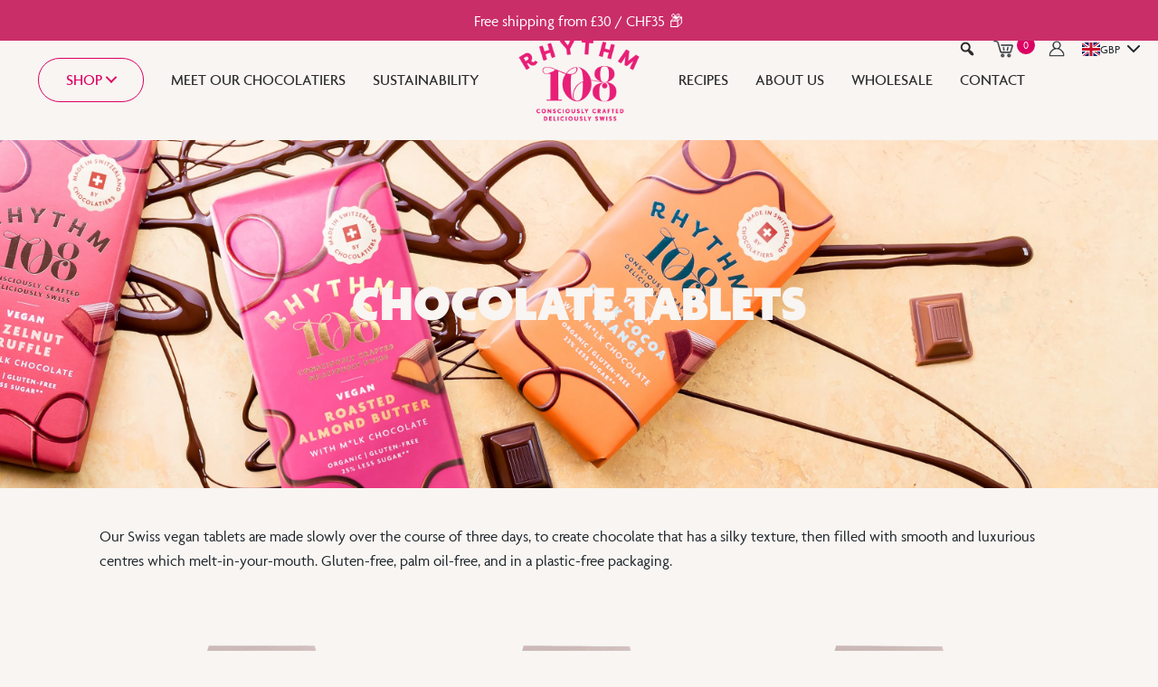

--- FILE ---
content_type: text/html; charset=UTF-8
request_url: https://rhythm108.com/our-chocolate-tablets/?add-to-cart=81481
body_size: 43960
content:
<!DOCTYPE html>
<html lang="en-GB">
<head>
<meta charset="UTF-8" />
<meta name='viewport' content='width=device-width, initial-scale=1.0' />
<meta http-equiv='X-UA-Compatible' content='IE=edge' />
<link rel="profile" href="https://gmpg.org/xfn/11" />
<link rel="pingback" href="https://rhythm108.com/xmlrpc.php" />
<!--[if lt IE 9]>
	<script src="https://rhythm108.com/wp-content/themes/bb-theme/js/html5shiv.js"></script>
	<script src="https://rhythm108.com/wp-content/themes/bb-theme/js/respond.min.js"></script>
<![endif]-->
<title>Chocolate Tablets &#8211; Rhythm 108</title>
<script type="text/javascript">
            var ajaxurl = "https://rhythm108.com/wp-admin/admin-ajax.php";
          </script><meta name='robots' content='max-image-preview:large' />

<!-- Google Tag Manager for WordPress by gtm4wp.com -->
<script data-cfasync="false" data-pagespeed-no-defer>
	var gtm4wp_datalayer_name = "dataLayer";
	var dataLayer = dataLayer || [];
	const gtm4wp_use_sku_instead = 0;
	const gtm4wp_currency = 'GBP';
	const gtm4wp_product_per_impression = 0;
	const gtm4wp_clear_ecommerce = false;
	const gtm4wp_datalayer_max_timeout = 2000;
</script>
<!-- End Google Tag Manager for WordPress by gtm4wp.com -->        <link rel="stylesheet" href="https://use.typekit.net/slx4ayx.css" />
    <link rel='dns-prefetch' href='//capi-automation.s3.us-east-2.amazonaws.com' />
<link rel='dns-prefetch' href='//use.typekit.net' />
<link rel='dns-prefetch' href='//cdnjs.cloudflare.com' />
<link rel="alternate" type="application/rss+xml" title="Rhythm 108 &raquo; Feed" href="https://rhythm108.com/feed/" />
<link rel="alternate" type="application/rss+xml" title="Rhythm 108 &raquo; Comments Feed" href="https://rhythm108.com/comments/feed/" />
<link rel="alternate" title="oEmbed (JSON)" type="application/json+oembed" href="https://rhythm108.com/wp-json/oembed/1.0/embed?url=https%3A%2F%2Frhythm108.com%2Four-chocolate-tablets%2F&#038;lang=en" />
<link rel="alternate" title="oEmbed (XML)" type="text/xml+oembed" href="https://rhythm108.com/wp-json/oembed/1.0/embed?url=https%3A%2F%2Frhythm108.com%2Four-chocolate-tablets%2F&#038;format=xml&#038;lang=en" />
<link rel="preload" href="https://cdnjs.cloudflare.com/ajax/libs/foundicons/3.0.0/foundation-icons.woff" as="font" type="font/woff2" crossorigin="anonymous">
<link rel="preload" href="https://rhythm108.com/wp-content/plugins/bb-plugin/fonts/fontawesome/5.15.4/webfonts/fa-solid-900.woff2" as="font" type="font/woff2" crossorigin="anonymous">
<script>(()=>{"use strict";const e=[400,500,600,700,800,900],t=e=>`wprm-min-${e}`,n=e=>`wprm-max-${e}`,s=new Set,o="ResizeObserver"in window,r=o?new ResizeObserver((e=>{for(const t of e)c(t.target)})):null,i=.5/(window.devicePixelRatio||1);function c(s){const o=s.getBoundingClientRect().width||0;for(let r=0;r<e.length;r++){const c=e[r],a=o<=c+i;o>c+i?s.classList.add(t(c)):s.classList.remove(t(c)),a?s.classList.add(n(c)):s.classList.remove(n(c))}}function a(e){s.has(e)||(s.add(e),r&&r.observe(e),c(e))}!function(e=document){e.querySelectorAll(".wprm-recipe").forEach(a)}();if(new MutationObserver((e=>{for(const t of e)for(const e of t.addedNodes)e instanceof Element&&(e.matches?.(".wprm-recipe")&&a(e),e.querySelectorAll?.(".wprm-recipe").forEach(a))})).observe(document.documentElement,{childList:!0,subtree:!0}),!o){let e=0;addEventListener("resize",(()=>{e&&cancelAnimationFrame(e),e=requestAnimationFrame((()=>s.forEach(c)))}),{passive:!0})}})();</script><style id='wp-img-auto-sizes-contain-inline-css' type='text/css'>
img:is([sizes=auto i],[sizes^="auto," i]){contain-intrinsic-size:3000px 1500px}
/*# sourceURL=wp-img-auto-sizes-contain-inline-css */
</style>
<link rel='stylesheet' id='sbi_styles-css' href='https://rhythm108.com/wp-content/plugins/instagram-feed-pro/css/sbi-styles.min.css?ver=5.11.1' type='text/css' media='all' />
<style id='wp-emoji-styles-inline-css' type='text/css'>

	img.wp-smiley, img.emoji {
		display: inline !important;
		border: none !important;
		box-shadow: none !important;
		height: 1em !important;
		width: 1em !important;
		margin: 0 0.07em !important;
		vertical-align: -0.1em !important;
		background: none !important;
		padding: 0 !important;
	}
/*# sourceURL=wp-emoji-styles-inline-css */
</style>
<style id='wp-block-library-inline-css' type='text/css'>
:root{--wp-block-synced-color:#7a00df;--wp-block-synced-color--rgb:122,0,223;--wp-bound-block-color:var(--wp-block-synced-color);--wp-editor-canvas-background:#ddd;--wp-admin-theme-color:#007cba;--wp-admin-theme-color--rgb:0,124,186;--wp-admin-theme-color-darker-10:#006ba1;--wp-admin-theme-color-darker-10--rgb:0,107,160.5;--wp-admin-theme-color-darker-20:#005a87;--wp-admin-theme-color-darker-20--rgb:0,90,135;--wp-admin-border-width-focus:2px}@media (min-resolution:192dpi){:root{--wp-admin-border-width-focus:1.5px}}.wp-element-button{cursor:pointer}:root .has-very-light-gray-background-color{background-color:#eee}:root .has-very-dark-gray-background-color{background-color:#313131}:root .has-very-light-gray-color{color:#eee}:root .has-very-dark-gray-color{color:#313131}:root .has-vivid-green-cyan-to-vivid-cyan-blue-gradient-background{background:linear-gradient(135deg,#00d084,#0693e3)}:root .has-purple-crush-gradient-background{background:linear-gradient(135deg,#34e2e4,#4721fb 50%,#ab1dfe)}:root .has-hazy-dawn-gradient-background{background:linear-gradient(135deg,#faaca8,#dad0ec)}:root .has-subdued-olive-gradient-background{background:linear-gradient(135deg,#fafae1,#67a671)}:root .has-atomic-cream-gradient-background{background:linear-gradient(135deg,#fdd79a,#004a59)}:root .has-nightshade-gradient-background{background:linear-gradient(135deg,#330968,#31cdcf)}:root .has-midnight-gradient-background{background:linear-gradient(135deg,#020381,#2874fc)}:root{--wp--preset--font-size--normal:16px;--wp--preset--font-size--huge:42px}.has-regular-font-size{font-size:1em}.has-larger-font-size{font-size:2.625em}.has-normal-font-size{font-size:var(--wp--preset--font-size--normal)}.has-huge-font-size{font-size:var(--wp--preset--font-size--huge)}.has-text-align-center{text-align:center}.has-text-align-left{text-align:left}.has-text-align-right{text-align:right}.has-fit-text{white-space:nowrap!important}#end-resizable-editor-section{display:none}.aligncenter{clear:both}.items-justified-left{justify-content:flex-start}.items-justified-center{justify-content:center}.items-justified-right{justify-content:flex-end}.items-justified-space-between{justify-content:space-between}.screen-reader-text{border:0;clip-path:inset(50%);height:1px;margin:-1px;overflow:hidden;padding:0;position:absolute;width:1px;word-wrap:normal!important}.screen-reader-text:focus{background-color:#ddd;clip-path:none;color:#444;display:block;font-size:1em;height:auto;left:5px;line-height:normal;padding:15px 23px 14px;text-decoration:none;top:5px;width:auto;z-index:100000}html :where(.has-border-color){border-style:solid}html :where([style*=border-top-color]){border-top-style:solid}html :where([style*=border-right-color]){border-right-style:solid}html :where([style*=border-bottom-color]){border-bottom-style:solid}html :where([style*=border-left-color]){border-left-style:solid}html :where([style*=border-width]){border-style:solid}html :where([style*=border-top-width]){border-top-style:solid}html :where([style*=border-right-width]){border-right-style:solid}html :where([style*=border-bottom-width]){border-bottom-style:solid}html :where([style*=border-left-width]){border-left-style:solid}html :where(img[class*=wp-image-]){height:auto;max-width:100%}:where(figure){margin:0 0 1em}html :where(.is-position-sticky){--wp-admin--admin-bar--position-offset:var(--wp-admin--admin-bar--height,0px)}@media screen and (max-width:600px){html :where(.is-position-sticky){--wp-admin--admin-bar--position-offset:0px}}

/*# sourceURL=wp-block-library-inline-css */
</style><style id='global-styles-inline-css' type='text/css'>
:root{--wp--preset--aspect-ratio--square: 1;--wp--preset--aspect-ratio--4-3: 4/3;--wp--preset--aspect-ratio--3-4: 3/4;--wp--preset--aspect-ratio--3-2: 3/2;--wp--preset--aspect-ratio--2-3: 2/3;--wp--preset--aspect-ratio--16-9: 16/9;--wp--preset--aspect-ratio--9-16: 9/16;--wp--preset--color--black: #000000;--wp--preset--color--cyan-bluish-gray: #abb8c3;--wp--preset--color--white: #ffffff;--wp--preset--color--pale-pink: #f78da7;--wp--preset--color--vivid-red: #cf2e2e;--wp--preset--color--luminous-vivid-orange: #ff6900;--wp--preset--color--luminous-vivid-amber: #fcb900;--wp--preset--color--light-green-cyan: #7bdcb5;--wp--preset--color--vivid-green-cyan: #00d084;--wp--preset--color--pale-cyan-blue: #8ed1fc;--wp--preset--color--vivid-cyan-blue: #0693e3;--wp--preset--color--vivid-purple: #9b51e0;--wp--preset--gradient--vivid-cyan-blue-to-vivid-purple: linear-gradient(135deg,rgb(6,147,227) 0%,rgb(155,81,224) 100%);--wp--preset--gradient--light-green-cyan-to-vivid-green-cyan: linear-gradient(135deg,rgb(122,220,180) 0%,rgb(0,208,130) 100%);--wp--preset--gradient--luminous-vivid-amber-to-luminous-vivid-orange: linear-gradient(135deg,rgb(252,185,0) 0%,rgb(255,105,0) 100%);--wp--preset--gradient--luminous-vivid-orange-to-vivid-red: linear-gradient(135deg,rgb(255,105,0) 0%,rgb(207,46,46) 100%);--wp--preset--gradient--very-light-gray-to-cyan-bluish-gray: linear-gradient(135deg,rgb(238,238,238) 0%,rgb(169,184,195) 100%);--wp--preset--gradient--cool-to-warm-spectrum: linear-gradient(135deg,rgb(74,234,220) 0%,rgb(151,120,209) 20%,rgb(207,42,186) 40%,rgb(238,44,130) 60%,rgb(251,105,98) 80%,rgb(254,248,76) 100%);--wp--preset--gradient--blush-light-purple: linear-gradient(135deg,rgb(255,206,236) 0%,rgb(152,150,240) 100%);--wp--preset--gradient--blush-bordeaux: linear-gradient(135deg,rgb(254,205,165) 0%,rgb(254,45,45) 50%,rgb(107,0,62) 100%);--wp--preset--gradient--luminous-dusk: linear-gradient(135deg,rgb(255,203,112) 0%,rgb(199,81,192) 50%,rgb(65,88,208) 100%);--wp--preset--gradient--pale-ocean: linear-gradient(135deg,rgb(255,245,203) 0%,rgb(182,227,212) 50%,rgb(51,167,181) 100%);--wp--preset--gradient--electric-grass: linear-gradient(135deg,rgb(202,248,128) 0%,rgb(113,206,126) 100%);--wp--preset--gradient--midnight: linear-gradient(135deg,rgb(2,3,129) 0%,rgb(40,116,252) 100%);--wp--preset--font-size--small: 13px;--wp--preset--font-size--medium: 20px;--wp--preset--font-size--large: 36px;--wp--preset--font-size--x-large: 42px;--wp--preset--spacing--20: 0.44rem;--wp--preset--spacing--30: 0.67rem;--wp--preset--spacing--40: 1rem;--wp--preset--spacing--50: 1.5rem;--wp--preset--spacing--60: 2.25rem;--wp--preset--spacing--70: 3.38rem;--wp--preset--spacing--80: 5.06rem;--wp--preset--shadow--natural: 6px 6px 9px rgba(0, 0, 0, 0.2);--wp--preset--shadow--deep: 12px 12px 50px rgba(0, 0, 0, 0.4);--wp--preset--shadow--sharp: 6px 6px 0px rgba(0, 0, 0, 0.2);--wp--preset--shadow--outlined: 6px 6px 0px -3px rgb(255, 255, 255), 6px 6px rgb(0, 0, 0);--wp--preset--shadow--crisp: 6px 6px 0px rgb(0, 0, 0);}:where(.is-layout-flex){gap: 0.5em;}:where(.is-layout-grid){gap: 0.5em;}body .is-layout-flex{display: flex;}.is-layout-flex{flex-wrap: wrap;align-items: center;}.is-layout-flex > :is(*, div){margin: 0;}body .is-layout-grid{display: grid;}.is-layout-grid > :is(*, div){margin: 0;}:where(.wp-block-columns.is-layout-flex){gap: 2em;}:where(.wp-block-columns.is-layout-grid){gap: 2em;}:where(.wp-block-post-template.is-layout-flex){gap: 1.25em;}:where(.wp-block-post-template.is-layout-grid){gap: 1.25em;}.has-black-color{color: var(--wp--preset--color--black) !important;}.has-cyan-bluish-gray-color{color: var(--wp--preset--color--cyan-bluish-gray) !important;}.has-white-color{color: var(--wp--preset--color--white) !important;}.has-pale-pink-color{color: var(--wp--preset--color--pale-pink) !important;}.has-vivid-red-color{color: var(--wp--preset--color--vivid-red) !important;}.has-luminous-vivid-orange-color{color: var(--wp--preset--color--luminous-vivid-orange) !important;}.has-luminous-vivid-amber-color{color: var(--wp--preset--color--luminous-vivid-amber) !important;}.has-light-green-cyan-color{color: var(--wp--preset--color--light-green-cyan) !important;}.has-vivid-green-cyan-color{color: var(--wp--preset--color--vivid-green-cyan) !important;}.has-pale-cyan-blue-color{color: var(--wp--preset--color--pale-cyan-blue) !important;}.has-vivid-cyan-blue-color{color: var(--wp--preset--color--vivid-cyan-blue) !important;}.has-vivid-purple-color{color: var(--wp--preset--color--vivid-purple) !important;}.has-black-background-color{background-color: var(--wp--preset--color--black) !important;}.has-cyan-bluish-gray-background-color{background-color: var(--wp--preset--color--cyan-bluish-gray) !important;}.has-white-background-color{background-color: var(--wp--preset--color--white) !important;}.has-pale-pink-background-color{background-color: var(--wp--preset--color--pale-pink) !important;}.has-vivid-red-background-color{background-color: var(--wp--preset--color--vivid-red) !important;}.has-luminous-vivid-orange-background-color{background-color: var(--wp--preset--color--luminous-vivid-orange) !important;}.has-luminous-vivid-amber-background-color{background-color: var(--wp--preset--color--luminous-vivid-amber) !important;}.has-light-green-cyan-background-color{background-color: var(--wp--preset--color--light-green-cyan) !important;}.has-vivid-green-cyan-background-color{background-color: var(--wp--preset--color--vivid-green-cyan) !important;}.has-pale-cyan-blue-background-color{background-color: var(--wp--preset--color--pale-cyan-blue) !important;}.has-vivid-cyan-blue-background-color{background-color: var(--wp--preset--color--vivid-cyan-blue) !important;}.has-vivid-purple-background-color{background-color: var(--wp--preset--color--vivid-purple) !important;}.has-black-border-color{border-color: var(--wp--preset--color--black) !important;}.has-cyan-bluish-gray-border-color{border-color: var(--wp--preset--color--cyan-bluish-gray) !important;}.has-white-border-color{border-color: var(--wp--preset--color--white) !important;}.has-pale-pink-border-color{border-color: var(--wp--preset--color--pale-pink) !important;}.has-vivid-red-border-color{border-color: var(--wp--preset--color--vivid-red) !important;}.has-luminous-vivid-orange-border-color{border-color: var(--wp--preset--color--luminous-vivid-orange) !important;}.has-luminous-vivid-amber-border-color{border-color: var(--wp--preset--color--luminous-vivid-amber) !important;}.has-light-green-cyan-border-color{border-color: var(--wp--preset--color--light-green-cyan) !important;}.has-vivid-green-cyan-border-color{border-color: var(--wp--preset--color--vivid-green-cyan) !important;}.has-pale-cyan-blue-border-color{border-color: var(--wp--preset--color--pale-cyan-blue) !important;}.has-vivid-cyan-blue-border-color{border-color: var(--wp--preset--color--vivid-cyan-blue) !important;}.has-vivid-purple-border-color{border-color: var(--wp--preset--color--vivid-purple) !important;}.has-vivid-cyan-blue-to-vivid-purple-gradient-background{background: var(--wp--preset--gradient--vivid-cyan-blue-to-vivid-purple) !important;}.has-light-green-cyan-to-vivid-green-cyan-gradient-background{background: var(--wp--preset--gradient--light-green-cyan-to-vivid-green-cyan) !important;}.has-luminous-vivid-amber-to-luminous-vivid-orange-gradient-background{background: var(--wp--preset--gradient--luminous-vivid-amber-to-luminous-vivid-orange) !important;}.has-luminous-vivid-orange-to-vivid-red-gradient-background{background: var(--wp--preset--gradient--luminous-vivid-orange-to-vivid-red) !important;}.has-very-light-gray-to-cyan-bluish-gray-gradient-background{background: var(--wp--preset--gradient--very-light-gray-to-cyan-bluish-gray) !important;}.has-cool-to-warm-spectrum-gradient-background{background: var(--wp--preset--gradient--cool-to-warm-spectrum) !important;}.has-blush-light-purple-gradient-background{background: var(--wp--preset--gradient--blush-light-purple) !important;}.has-blush-bordeaux-gradient-background{background: var(--wp--preset--gradient--blush-bordeaux) !important;}.has-luminous-dusk-gradient-background{background: var(--wp--preset--gradient--luminous-dusk) !important;}.has-pale-ocean-gradient-background{background: var(--wp--preset--gradient--pale-ocean) !important;}.has-electric-grass-gradient-background{background: var(--wp--preset--gradient--electric-grass) !important;}.has-midnight-gradient-background{background: var(--wp--preset--gradient--midnight) !important;}.has-small-font-size{font-size: var(--wp--preset--font-size--small) !important;}.has-medium-font-size{font-size: var(--wp--preset--font-size--medium) !important;}.has-large-font-size{font-size: var(--wp--preset--font-size--large) !important;}.has-x-large-font-size{font-size: var(--wp--preset--font-size--x-large) !important;}
/*# sourceURL=global-styles-inline-css */
</style>

<style id='classic-theme-styles-inline-css' type='text/css'>
/*! This file is auto-generated */
.wp-block-button__link{color:#fff;background-color:#32373c;border-radius:9999px;box-shadow:none;text-decoration:none;padding:calc(.667em + 2px) calc(1.333em + 2px);font-size:1.125em}.wp-block-file__button{background:#32373c;color:#fff;text-decoration:none}
/*# sourceURL=/wp-includes/css/classic-themes.min.css */
</style>
<link rel='stylesheet' id='wprm-public-css' href='https://rhythm108.com/wp-content/plugins/wp-recipe-maker/dist/public-modern.css?ver=10.2.4' type='text/css' media='all' />
<link rel='stylesheet' id='fl-builder-layout-81821-css' href='https://rhythm108.com/wp-content/uploads/bb-plugin/cache/81821-layout.css?ver=3084da18df0be466ba606af9f8be8f5e' type='text/css' media='all' />
<link rel='stylesheet' id='cart-upsell-for-woocommerce-css' href='https://rhythm108.com/wp-content/plugins/cart-upsell-for-woocommerce/public/css/cart-upsell-for-woocommerce-public.css?ver=1.1.0' type='text/css' media='all' />
<link rel='stylesheet' id='custom-typekit-css-css' href='https://use.typekit.net/ciu1vor.css?ver=2.1.1' type='text/css' media='all' />
<link rel='stylesheet' id='woocommerce-layout-css' href='https://rhythm108.com/wp-content/plugins/woocommerce/assets/css/woocommerce-layout.css?ver=10.4.3' type='text/css' media='all' />
<style id='woocommerce-layout-inline-css' type='text/css'>

	.infinite-scroll .woocommerce-pagination {
		display: none;
	}
/*# sourceURL=woocommerce-layout-inline-css */
</style>
<link rel='stylesheet' id='woocommerce-smallscreen-css' href='https://rhythm108.com/wp-content/plugins/woocommerce/assets/css/woocommerce-smallscreen.css?ver=10.4.3' type='text/css' media='only screen and (max-width: 768px)' />
<link rel='stylesheet' id='woocommerce-general-css' href='https://rhythm108.com/wp-content/plugins/woocommerce/assets/css/woocommerce.css?ver=10.4.3' type='text/css' media='all' />
<style id='woocommerce-inline-inline-css' type='text/css'>
.woocommerce form .form-row .required { visibility: visible; }
/*# sourceURL=woocommerce-inline-inline-css */
</style>
<link rel='stylesheet' id='woopack-frontend-css' href='https://rhythm108.com/wp-content/plugins/woopack/assets/css/frontend.css?ver=1.4.5' type='text/css' media='all' />
<link rel='stylesheet' id='jquery-bxslider-css' href='https://rhythm108.com/wp-content/plugins/bb-plugin/css/jquery.bxslider.css?ver=2.5.4' type='text/css' media='all' />
<link rel='stylesheet' id='dashicons-css' href='https://rhythm108.com/wp-includes/css/dashicons.min.css?ver=6.9' type='text/css' media='all' />
<link rel='stylesheet' id='foundation-icons-css' href='https://cdnjs.cloudflare.com/ajax/libs/foundicons/3.0.0/foundation-icons.css?ver=2.5.4' type='text/css' media='all' />
<link rel='stylesheet' id='font-awesome-5-css' href='https://rhythm108.com/wp-content/plugins/bb-plugin/fonts/fontawesome/5.15.4/css/all.min.css?ver=2.5.4' type='text/css' media='all' />
<link rel='stylesheet' id='fl-builder-layout-bundle-a11e752d10868ef1791195d39320fbf8-css' href='https://rhythm108.com/wp-content/uploads/bb-plugin/cache/a11e752d10868ef1791195d39320fbf8-layout-bundle.css?ver=2.5.4-1.4.1.2' type='text/css' media='all' />
<link rel='stylesheet' id='it-gift-owl-carousel-style-css' href='https://rhythm108.com/wp-content/plugins/ithemeland-free-gifts-for-woo/frontend/assets/css/owl-carousel/owl.carousel.min.css?ver=3.3.0' type='text/css' media='all' />
<link rel='stylesheet' id='it-gift-style-css' href='https://rhythm108.com/wp-content/plugins/ithemeland-free-gifts-for-woo/frontend/assets/css/style/style.css?ver=3.3.0' type='text/css' media='all' />
<link rel='stylesheet' id='it-gift-popup-css' href='https://rhythm108.com/wp-content/plugins/ithemeland-free-gifts-for-woo/frontend/assets/css/popup/popup.css?ver=3.3.0' type='text/css' media='all' />
<link rel='stylesheet' id='tablepress-default-css' href='https://rhythm108.com/wp-content/plugins/tablepress/css/build/default.css?ver=3.2.6' type='text/css' media='all' />
<link rel='stylesheet' id='yay-currency-frontend-style-css' href='https://rhythm108.com/wp-content/plugins/yaycurrency-pro/src/styles.css?ver=3.3' type='text/css' media='all' />
<link rel='stylesheet' id='woo_discount_pro_style-css' href='https://rhythm108.com/wp-content/plugins/woo-discount-rules-pro-2/Assets/Css/awdr_style.css?ver=2.4.1' type='text/css' media='all' />
<link rel='stylesheet' id='font-awesome-css' href='https://rhythm108.com/wp-content/plugins/bb-plugin/fonts/fontawesome/5.15.4/css/v4-shims.min.css?ver=2.5.4' type='text/css' media='all' />
<link rel='stylesheet' id='mono-social-icons-css' href='https://rhythm108.com/wp-content/themes/bb-theme/css/mono-social-icons.css?ver=1.6.4.1' type='text/css' media='all' />
<link rel='stylesheet' id='jquery-magnificpopup-css' href='https://rhythm108.com/wp-content/plugins/bb-plugin/css/jquery.magnificpopup.min.css?ver=2.5.4' type='text/css' media='all' />
<link rel='stylesheet' id='bootstrap-css' href='https://rhythm108.com/wp-content/themes/bb-theme/css/bootstrap.min.css?ver=1.6.4.1' type='text/css' media='all' />
<link rel='stylesheet' id='fl-automator-skin-css' href='https://rhythm108.com/wp-content/uploads/bb-theme/skin-666953b640ca6.css?ver=1.6.4.1' type='text/css' media='all' />
<link rel='stylesheet' id='fl-child-theme-css' href='https://rhythm108.com/wp-content/themes/bb-theme-child/style.css?t=1769115100&#038;ver=6.9' type='text/css' media='all' />
<link rel='stylesheet' id='pp-animate-css' href='https://rhythm108.com/wp-content/plugins/bbpowerpack/assets/css/animate.min.css?ver=3.5.1' type='text/css' media='all' />
<!--n2css--><script type="text/javascript" id="jquery-core-js-extra">
/* <![CDATA[ */
var cart_qty_ajax = {"ajax_url":"https://rhythm108.com/wp-admin/admin-ajax.php"};
//# sourceURL=jquery-core-js-extra
/* ]]> */
</script>
<script type="text/javascript" src="https://rhythm108.com/wp-includes/js/jquery/jquery.min.js?ver=3.7.1" id="jquery-core-js"></script>
<script type="text/javascript" src="https://rhythm108.com/wp-includes/js/jquery/jquery-migrate.min.js?ver=3.4.1" id="jquery-migrate-js"></script>
<script type="text/javascript" src="https://rhythm108.com/wp-includes/js/imagesloaded.min.js?ver=6.9" id="imagesloaded-js"></script>
<script type="text/javascript" src="https://rhythm108.com/wp-content/plugins/cart-upsell-for-woocommerce/public/js/cart-upsell-for-woocommerce-public.js?ver=1.1.0" id="cart-upsell-for-woocommerce-js"></script>
<script type="text/javascript" src="https://rhythm108.com/wp-content/plugins/woocommerce/assets/js/jquery-blockui/jquery.blockUI.min.js?ver=2.7.0-wc.10.4.3" id="wc-jquery-blockui-js" defer="defer" data-wp-strategy="defer"></script>
<script type="text/javascript" id="wc-add-to-cart-js-extra">
/* <![CDATA[ */
var wc_add_to_cart_params = {"ajax_url":"/wp-admin/admin-ajax.php","wc_ajax_url":"/?wc-ajax=%%endpoint%%","i18n_view_cart":"Checkout","cart_url":"https://rhythm108.com/checkout/","is_cart":"","cart_redirect_after_add":"no"};
//# sourceURL=wc-add-to-cart-js-extra
/* ]]> */
</script>
<script type="text/javascript" src="https://rhythm108.com/wp-content/plugins/woocommerce/assets/js/frontend/add-to-cart.min.js?ver=10.4.3" id="wc-add-to-cart-js" defer="defer" data-wp-strategy="defer"></script>
<script type="text/javascript" src="https://rhythm108.com/wp-content/plugins/woocommerce/assets/js/js-cookie/js.cookie.min.js?ver=2.1.4-wc.10.4.3" id="wc-js-cookie-js" defer="defer" data-wp-strategy="defer"></script>
<script type="text/javascript" id="woocommerce-js-extra">
/* <![CDATA[ */
var woocommerce_params = {"ajax_url":"/wp-admin/admin-ajax.php","wc_ajax_url":"/?wc-ajax=%%endpoint%%","i18n_password_show":"Show password","i18n_password_hide":"Hide password"};
//# sourceURL=woocommerce-js-extra
/* ]]> */
</script>
<script type="text/javascript" src="https://rhythm108.com/wp-content/plugins/woocommerce/assets/js/frontend/woocommerce.min.js?ver=10.4.3" id="woocommerce-js" defer="defer" data-wp-strategy="defer"></script>
<script type="text/javascript" src="https://rhythm108.com/wp-content/plugins/ithemeland-free-gifts-for-woo/frontend/assets/js/owl-carousel/owl.carousel.min.js?ver=3.3.0" id="owl-carousel-js"></script>
<script type="text/javascript" src="https://rhythm108.com/wp-content/plugins/ithemeland-free-gifts-for-woo/frontend/assets/js/scrollbar/jquery.scrollbar.min.js?ver=3.3.0" id="pw-gift-scrollbar-js-js"></script>
<script type="text/javascript" src="https://rhythm108.com/wp-content/themes/bb-theme-child/assets/js/cart.js?ver=6.9" id="gd-cart-js"></script>
<script type="text/javascript" src="https://rhythm108.com/wp-content/themes/bb-theme-child/assets/js/country-detect.js?ver=6.9" id="gd-country-detection-js"></script>
<link rel="https://api.w.org/" href="https://rhythm108.com/wp-json/" /><link rel="alternate" title="JSON" type="application/json" href="https://rhythm108.com/wp-json/wp/v2/pages/81821" /><link rel="EditURI" type="application/rsd+xml" title="RSD" href="https://rhythm108.com/xmlrpc.php?rsd" />
<meta name="generator" content="WordPress 6.9" />
<meta name="generator" content="WooCommerce 10.4.3" />
<link rel="canonical" href="https://rhythm108.com/our-chocolate-tablets/" />
<link rel='shortlink' href='https://rhythm108.com/?p=81821' />
		<script>
			var bb_powerpack = {
				ajaxurl: 'https://rhythm108.com/wp-admin/admin-ajax.php'
			};
		</script>
		
<!-- This website runs the Product Feed PRO for WooCommerce by AdTribes.io plugin - version woocommercesea_option_installed_version -->
		<script type="text/javascript">
			var woopack_config = {"ajaxurl":"https:\/\/rhythm108.com\/wp-admin\/admin-ajax.php","page":0,"current_page":"https:\/\/rhythm108.com\/our-chocolate-tablets\/?add-to-cart=81481","woo_url":"https:\/\/rhythm108.com\/wp-content\/plugins\/woocommerce\/"};
		</script>
		<style type="text/css"> .tippy-box[data-theme~="wprm"] { background-color: #333333; color: #FFFFFF; } .tippy-box[data-theme~="wprm"][data-placement^="top"] > .tippy-arrow::before { border-top-color: #333333; } .tippy-box[data-theme~="wprm"][data-placement^="bottom"] > .tippy-arrow::before { border-bottom-color: #333333; } .tippy-box[data-theme~="wprm"][data-placement^="left"] > .tippy-arrow::before { border-left-color: #333333; } .tippy-box[data-theme~="wprm"][data-placement^="right"] > .tippy-arrow::before { border-right-color: #333333; } .tippy-box[data-theme~="wprm"] a { color: #FFFFFF; } .wprm-comment-rating svg { width: 18px !important; height: 18px !important; } img.wprm-comment-rating { width: 90px !important; height: 18px !important; } body { --comment-rating-star-color: #343434; } body { --wprm-popup-font-size: 16px; } body { --wprm-popup-background: #ffffff; } body { --wprm-popup-title: #000000; } body { --wprm-popup-content: #444444; } body { --wprm-popup-button-background: #444444; } body { --wprm-popup-button-text: #ffffff; } body { --wprm-popup-accent: #747B2D; }</style><style type="text/css">.wprm-glossary-term {color: #5A822B;text-decoration: underline;cursor: help;}</style>
<!-- Google Tag Manager for WordPress by gtm4wp.com -->
<!-- GTM Container placement set to automatic -->
<script data-cfasync="false" data-pagespeed-no-defer type="text/javascript">
	var dataLayer_content = {"pagePostType":"page","pagePostType2":"single-page","pagePostAuthor":"Siddhi Mehta","customerTotalOrders":0,"customerTotalOrderValue":0,"customerFirstName":"","customerLastName":"","customerBillingFirstName":"","customerBillingLastName":"","customerBillingCompany":"","customerBillingAddress1":"","customerBillingAddress2":"","customerBillingCity":"","customerBillingState":"","customerBillingPostcode":"","customerBillingCountry":"","customerBillingEmail":"","customerBillingEmailHash":"","customerBillingPhone":"","customerShippingFirstName":"","customerShippingLastName":"","customerShippingCompany":"","customerShippingAddress1":"","customerShippingAddress2":"","customerShippingCity":"","customerShippingState":"","customerShippingPostcode":"","customerShippingCountry":"","cartContent":{"totals":{"applied_coupons":[],"discount_total":0,"subtotal":0,"total":0},"items":[]}};
	dataLayer.push( dataLayer_content );
</script>
<script data-cfasync="false" data-pagespeed-no-defer type="text/javascript">
(function(w,d,s,l,i){w[l]=w[l]||[];w[l].push({'gtm.start':
new Date().getTime(),event:'gtm.js'});var f=d.getElementsByTagName(s)[0],
j=d.createElement(s),dl=l!='dataLayer'?'&l='+l:'';j.async=true;j.src=
'//www.googletagmanager.com/gtm.js?id='+i+dl;f.parentNode.insertBefore(j,f);
})(window,document,'script','dataLayer','GTM-5WLC598');
</script>
<!-- End Google Tag Manager for WordPress by gtm4wp.com -->    <!-- Hotjar Tracking Code for https://rhythm108.com/ -->
    <script>

    (function(h,o,t,j,a,r){

    h.hj=h.hj||function(){(h.hj.q=h.hj.q||[]).push(arguments)};

    h._hjSettings={hjid:3897752,hjsv:6};

    a=o.getElementsByTagName('head')[0];

    r=o.createElement('script');r.async=1;

    r.src=t+h._hjSettings.hjid+j+h._hjSettings.hjsv;

    a.appendChild(r);

    })(window,document,'https://static.hotjar.com/c/hotjar-','.js?sv=');

    </script>
    <!-- Meta Pixel Code -->
    <script>
        !function(f,b,e,v,n,t,s)
    
        {if(f.fbq)return;n=f.fbq=function(){n.callMethod?
    
        n.callMethod.apply(n,arguments):n.queue.push(arguments)};
    
        if(!f._fbq)f._fbq=n;n.push=n;n.loaded=!0;n.version='2.0';
    
        n.queue=[];t=b.createElement(e);t.async=!0;
    
        t.src=v;s=b.getElementsByTagName(e)[0];
    
        s.parentNode.insertBefore(t,s)}(window, document,'script',
    
        'https://connect.facebook.net/en_US/fbevents.js');
    
        fbq('init', '638947690994821');
    
        fbq('track', 'PageView');
    
    </script>
    <noscript><img height="1" width="1" style="display:none"
        src=https://www.facebook.com/tr?id=638947690994821&ev=PageView&noscript=1
    /></noscript>
    <!-- End Meta Pixel Code -->
            <!-- Google tag (gtag.js) -->
        <script async src="https://www.googletagmanager.com/gtag/js?id=G-662W0BNM25"></script>
        <script>
        window.dataLayer = window.dataLayer || [];
        function gtag(){dataLayer.push(arguments);}
        gtag('js', new Date());

        gtag('config', 'G-662W0BNM25');
        </script>
        	<noscript><style>.woocommerce-product-gallery{ opacity: 1 !important; }</style></noscript>
	
<!-- Meta Pixel Code -->
<script type='text/javascript'>
!function(f,b,e,v,n,t,s){if(f.fbq)return;n=f.fbq=function(){n.callMethod?
n.callMethod.apply(n,arguments):n.queue.push(arguments)};if(!f._fbq)f._fbq=n;
n.push=n;n.loaded=!0;n.version='2.0';n.queue=[];t=b.createElement(e);t.async=!0;
t.src=v;s=b.getElementsByTagName(e)[0];s.parentNode.insertBefore(t,s)}(window,
document,'script','https://connect.facebook.net/en_US/fbevents.js?v=next');
</script>
<!-- End Meta Pixel Code -->

      <script type='text/javascript'>
        var url = window.location.origin + '?ob=open-bridge';
        fbq('set', 'openbridge', '482540883195310', url);
      </script>
    <script type='text/javascript'>fbq('init', '482540883195310', {}, {
    "agent": "wordpress-6.9-3.0.16"
})</script><script type='text/javascript'>
    fbq('track', 'PageView', []);
  </script>
<!-- Meta Pixel Code -->
<noscript>
<img height="1" width="1" style="display:none" alt="fbpx"
src="https://www.facebook.com/tr?id=482540883195310&ev=PageView&noscript=1" />
</noscript>
<!-- End Meta Pixel Code -->
<style type="text/css">.recentcomments a{display:inline !important;padding:0 !important;margin:0 !important;}</style>			<script  type="text/javascript">
				!function(f,b,e,v,n,t,s){if(f.fbq)return;n=f.fbq=function(){n.callMethod?
					n.callMethod.apply(n,arguments):n.queue.push(arguments)};if(!f._fbq)f._fbq=n;
					n.push=n;n.loaded=!0;n.version='2.0';n.queue=[];t=b.createElement(e);t.async=!0;
					t.src=v;s=b.getElementsByTagName(e)[0];s.parentNode.insertBefore(t,s)}(window,
					document,'script','https://connect.facebook.net/en_US/fbevents.js');
			</script>
			<!-- WooCommerce Facebook Integration Begin -->
			<script  type="text/javascript">

				fbq('init', '482540883195310', {}, {
    "agent": "woocommerce_2-10.4.3-3.5.15"
});

				document.addEventListener( 'DOMContentLoaded', function() {
					// Insert placeholder for events injected when a product is added to the cart through AJAX.
					document.body.insertAdjacentHTML( 'beforeend', '<div class=\"wc-facebook-pixel-event-placeholder\"></div>' );
				}, false );

			</script>
			<!-- WooCommerce Facebook Integration End -->
			<link rel="icon" href="https://rhythm108.com/wp-content/uploads/2021/05/cropped-Favicon_Rhythm108-32x32.png" sizes="32x32" />
<link rel="icon" href="https://rhythm108.com/wp-content/uploads/2021/05/cropped-Favicon_Rhythm108-192x192.png" sizes="192x192" />
<link rel="apple-touch-icon" href="https://rhythm108.com/wp-content/uploads/2021/05/cropped-Favicon_Rhythm108-180x180.png" />
<meta name="msapplication-TileImage" content="https://rhythm108.com/wp-content/uploads/2021/05/cropped-Favicon_Rhythm108-270x270.png" />
		<style type="text/css" id="wp-custom-css">
			@font-face {
    font-family: 'bromelloregular';
    src: url('https://rhythm108.com/~rhythm108/wp-content/uploads/fonts/bromello-webfont.woff2') format('woff2'),
         url('https://rhythm108.com/~rhythm108/wp-content/uploads/fonts/bromello-webfont.woff') format('woff');
    font-weight: normal;
    font-style: normal;

}

#social i { 
    padding: 5px;
    font-size: 28px
}
a.social{ 
    color:#482521;
}
a:hover.social{ 
    color:#ffffff;
}
.buttonline {
	border:1px solid #3b2416;
}

/* Our Products Image row height */
.fl-node-5aec332014167 > .fl-row-content-wrap {
	min-height: 500px;
}
.fl-node-5aec4559def93 > .fl-row-content-wrap {
	min-height: 600px;
}

.fl-node-5aec5b7de7106 > .fl-row-content-wrap {
		min-height: 500px;
}
/* End Our Products Image row height */

.blockheading {
	background-color: #f59331;
	margin:10px;
}
.blockheading h3 {
	color: #ffffff;
}
.woocommerce div.product div.images img, .woocommerce-page div.product div.images img {
	border: none;
}
.woocommerce-product-details__short-description {
    font-size: 17px;
}
.fl-theme-builder-woo-notices {
	background-color: #f59331;
}
/*
.woocommerce-message {
    background: none !important;
    border: 0 !important;
    background-color: #f59331 !important;
}

.woocommerce-message a.button.wc-forward {
    font-size: 19px;
    color: #ffffff !important;
}
*/
.tquote {
	font-family: 'Alex Brush', sans-serif !important;
    font-weight: 400;
	font-size: 58px;
	line-height: 56px !important;
}
.logo img {
	width: 304px !important;
	height: 48px !important;
	padding: 0;
}
.footerlogo img {
	width: 380px !important;
	height: 67px !important;
	padding: 0;
}
.fl-node-5b321cab712b0 .fl-photo-content  {
	width: 100% !important;
	height: auto;
}
.fl-node-5b321cab712b0 .fl-photo-content img {
	width: 100% !important;
	height: auto;
}
h5 {
	  font-family: 'bromelloregular' !important;
}

.inspiretext {
	vertical-align: middle;
}



li#wpmenucartli a {
    color: white !important;
}

.tablepress tfoot th,.tablepress thead th {
background-color: transparent;
	
}
.tablepress tbody td, .tablepress tfoot th {
    border-bottom: 1px solid #000;
}

.tablepress tfoot th, .tablepress thead th {
  
    border-bottom: 1px solid #000;
}
#realfooter a {
	color: #3b2416;
}
#realfooter a:hover {
	color: #e3147e;
}
/* Cart in Menu */
li#wpmenucartli a {
	color: #3b2416 !important;
	font-size: 1.2em;
}
/* Notification Bar - Make thinner */
.nx-bar-inner {
    padding-top: 3px !important;
    padding-bottom: 3px !important;
}

/* Cart in Menu */
li#wpmenucartli a {
	color: #3b2416 !important;
	font-size: 1.2em;
}
/* Menu cart background */
body div.festi-cart-products div.festi-cart-products-content {
    border: 2px solid !important;
    padding: 15px !important;
    border-color: #3b2416 !important;
    border-radius: 2px 2px 2px 2px !important;
    background-color: #f9f2dd !important;
}
body div.festi-cart-products-content > p.festi-cart-buttons a.festi-cart-checkout {
    background-color: #e3147e !important;
    padding: 10px !important;
}
body div.festi-cart-products-content > p.festi-cart-buttons a.festi-cart-view-cart {
    background-color: #e3147e !important;
    padding: 10px !important;
}
body div.festi-cart-products-content > div.festi-cart-total {
    background-color: #f9f2dd !important;
    color: #000000 !important;
    font-size: 15px !important;
    text-align: left !important;
}
body div.festi-cart-products-content table.festi-cart-list tr.festi-cart-item > td.festi-cart-product-title a.festi-cart-title, body div.festi-cart-products-content table.festi-cart-list tr.festi-cart-item > td.festi-cart-product-title span.festi-cart-title {
    color: black !important;
    font-size: 15px !important;
	text-align: left !important;	}
body div.festi-cart-products-content table.festi-cart-list tr.festi-cart-item > td.festi-cart-product-img a.festi-cart-img img, body div.festi-cart-products-content table.festi-cart-list tr.festi-cart-item > td.festi-cart-product-img span.festi-cart-img img {
    max-width: 65px !important;
    width: 65px !important;
}
body div.festi-cart-products-content table.festi-cart-list tr.festi-cart-item > td.festi-cart-product-title span.festi-cart-product-count, body div.festi-cart-products-content table.festi-cart-list tr.festi-cart-item > td.festi-cart-product-title span.festi-cart-product-price, body div.festi-cart-products-content table.festi-cart-list tr.festi-cart-item > td.festi-cart-product-title span.festi-cart-product-price span.amount {
    color: black !important;
    font-size: 15px !important;
}
.festi-cart-inner-wrap {
    text-align: left !important;
    margin-bottom: 2px !important;
    margin-left: -4px !important;
}
div.festi-cart-products div.festi-cart-products-content {
    font-size: 15px !important;
    text-align: left !important;
}
div#festi-cart-pop-up-content div.festi-cart-pop-up-body {
    border: 2px solid;
    border-radius: 2px;
    border-color: #5e5e5e;
    padding: 30px;
    box-shadow: 0 0 0px 0px #5e5e5e;
    max-width: 650px;
    background-color: #f9f2dd;
}
body div.festi-cart-pop-up-products-content table.festi-cart-list tr.festi-cart-item td.festi-cart-product-img a.festi-cart-img img, body div.festi-cart-pop-up-products-content table.festi-cart-list tr.festi-cart-item td.festi-cart-product-img span.festi-cart-img img {

max-width: 80px;
width: 80px;

}

body div.festi-cart-pop-up-products-content div.festi-cart-total {

border: 0px solid;
border-radius: 7px;
color: #000000;
font-size: 16px;
text-align: center;
	background-color: transparent;
}

body div.festi-cart-pop-up-products-content p.festi-cart-buttons a.festi-cart-view-cart, body div.festi-cart-pop-up-products-content p.festi-cart-buttons a.festi-cart-checkout  {
border: none;
border-radius: 1px;
background-color: #e3147e;
}
div#popup-nav-wrapper span.festi-cart-continue-shopping {
	color: black;
	background-color: transparent;
}
body div.festi-cart-pop-up-products-content table.festi-cart-list tr.festi-cart-item td.festi-cart-product-title a.festi-cart-title, body div.festi-cart-pop-up-products-content table.festi-cart-list tr.festi-cart-item td.festi-cart-product-title span.festi-cart-title {
	font-size: 18px;
	color: black;
}
body div.festi-cart-pop-up-products-content table.festi-cart-list tr.festi-cart-item td.festi-cart-product-title span.festi-cart-product-count, body div.festi-cart-pop-up-products-content table.festi-cart-list tr.festi-cart-item td.festi-cart-product-title span.festi-cart-product-price, body div.festi-cart-pop-up-products-content table.festi-cart-list tr.festi-cart-item td.festi-cart-product-title span.festi-cart-product-price span.amount {
	font-size: 16px;
}

body div.festi-cart-pop-up-products-content p.festi-cart-buttons a.festi-cart-view-cart:hover, body div.festi-cart-pop-up-products-content p.festi-cart-buttons a.festi-cart-checkout:hover {
    background-color: #e3147e;
}
div#popup-nav-wrapper span.festi-cart-continue-shopping:hover {
	background-color: transparent;
	color: black;
}
span.festi-cart-position.budgeCounter.position-right p {
    font-size: 100% !important;
}
p.stock.in-stock {
    display: none;
}
.page-id-241 .fl-module.fl-module-pp-modal-box.fl-node-60cc8d073f27b {
	display: none;
}

.page-id-241 header.fl-builder-content.fl-builder-content-13952 {
	z-index: 9999;
}		</style>
		</head>

<body class="wp-singular page-template-default page page-id-81821 wp-theme-bb-theme wp-child-theme-bb-theme-child theme-bb-theme fl-builder country-US wcacr-rendered-2026-01-22-20-51-40 wcacr-rendered-time1769115100 wcacr-shipping-country- wcacr-billing-country- woocommerce-no-js fl-theme-builder-singular fl-theme-builder-singular-single-blog fl-theme-builder-header fl-theme-builder-header-header-2023 fl-theme-builder-footer fl-theme-builder-footer-footer-2021-copy all fl-preset-default fl-full-width fl-search-active" itemscope="itemscope" itemtype="https://schema.org/WebPage">
<!-- Facebook Pixel Code -->
<script>
!function(f,b,e,v,n,t,s)
{ if(f.fbq)return;n=f.fbq=function(){ n.callMethod?
n.callMethod.apply(n,arguments):n.queue.push(arguments) };
if(!f._fbq)f._fbq=n;n.push=n;n.loaded=!0;n.version='2.0';
n.queue=[];t=b.createElement(e);t.async=!0;
t.src=v;s=b.getElementsByTagName(e)[0];
s.parentNode.insertBefore(t,s) }(window,document,'script',
'https://connect.facebook.net/en_US/fbevents.js');
 fbq('init', '215502812695915'); 
fbq('track', 'PageView');
</script>
<noscript>
 <img height="1" width="1" 
src="https://www.facebook.com/tr?id=215502812695915&ev=PageView
&noscript=1"/>
</noscript>
<!-- End Facebook Pixel Code -->
<div class="fl-page">
	<header class="fl-builder-content fl-builder-content-81805 fl-builder-global-templates-locked" data-post-id="81805" data-type="header" data-sticky="0" data-sticky-on="" data-sticky-breakpoint="medium" data-shrink="0" data-overlay="0" data-overlay-bg="transparent" data-shrink-image-height="50px" itemscope="itemscope" itemtype="http://schema.org/WPHeader"><div class="fl-row fl-row-full-width fl-row-bg-color fl-node-w1imkvqptefc pink-banner-in-header" data-node="w1imkvqptefc">
	<div class="fl-row-content-wrap">
		<div class="uabb-row-separator uabb-top-row-separator" >
</div>
						<div class="fl-row-content fl-row-full-width fl-node-content">
		
<div class="fl-col-group fl-node-g4xublfmn5q2 fl-col-group-equal-height fl-col-group-align-top fl-col-group-custom-width" data-node="g4xublfmn5q2">
			<div class="fl-col fl-node-t8elunfs3xwo" data-node="t8elunfs3xwo">
	<div class="fl-col-content fl-node-content">
	<div class="fl-module fl-module-rich-text fl-node-mhzpov3tslk8" data-node="mhzpov3tslk8">
	<div class="fl-module-content fl-node-content">
		<div class="fl-rich-text">
	<p style="text-align: center;">Free shipping from £30 / CHF35 📦</p>
</div>
	</div>
</div>
	</div>
</div>
	</div>
		</div>
	</div>
</div>
<div id="small-header-top" class="fl-row fl-row-full-width fl-row-bg-none fl-node-f62o4a9trmuk fl-visible-desktop" data-node="f62o4a9trmuk">
	<div class="fl-row-content-wrap">
		<div class="uabb-row-separator uabb-top-row-separator" >
</div>
						<div class="fl-row-content fl-row-full-width fl-node-content">
		
<div class="fl-col-group fl-node-vaeu1h7yw3gb fl-col-group-equal-height fl-col-group-align-center" data-node="vaeu1h7yw3gb">
			<div class="fl-col fl-node-6ml71j4estic" data-node="6ml71j4estic">
	<div class="fl-col-content fl-node-content">
	<div id="header-top-search" class="fl-module fl-module-search fl-node-ztpcsbuv21gf search-button" data-node="ztpcsbuv21gf">
	<div class="fl-module-content fl-node-content">
		<div class="fl-search-form fl-search-form-button fl-search-button-expand fl-search-button-left fl-search-button-expand-left fl-search-form-width-auto fl-search-form-right"
	>
	<div class="fl-search-form-wrap">
		<div class="fl-search-form-fields">
			<div class="fl-search-form-input-wrap">
				<form role="search" aria-label="Search form" method="get" action="https://rhythm108.com/">
	<div class="fl-form-field">
		<input type="search" aria-label="Search input" class="fl-search-text" placeholder="Cookies..." value="" name="s" />

			</div>
	</form>
			</div>
			<div class="fl-button-wrap fl-button-width-auto fl-button-left fl-button-has-icon">
			<a href="#" target="_self" class="fl-button" role="button">
					<i class="fl-button-icon fl-button-icon-before dashicons dashicons-before dashicons-search" aria-hidden="true"></i>
							</a>
</div>
		</div>
	</div>
</div>
	</div>
</div>
<div id="header-top-cart" class="fl-module fl-module-mini-cart fl-node-dvyb3hitrpg5" data-node="dvyb3hitrpg5">
	<div class="fl-module-content fl-node-content">
		<div class="woopack-mini-cart woopack-desktop-align-right woocommerce">
	<div class="woopack-cart-button">

		
		<a class="woopack-cart-contents woopack-cart-icon" href="#" title="View your shopping cart" data-target="on-click">
			<span class="cart-button-wrap">
			
					
											<img decoding="async" src="https://rhythm108.com/wp-content/uploads/2023/01/R108_Cart-1.png" class="cart-contents-image" alt="Basket" />
												
									</span>

							<span class="cart-contents-count">
					<span class="cart-counter">0</span>
				</span>
			
		</a>

		
	</div>

	<div class="woopack-cart-items">
		<div class="widget_shopping_cart_content"><div class="gd-mini-cart-loading"></div>
<ul class="woocommerce-mini-cart cart-header">
    <li class="woocommerce-mini-cart-header-item woocommerce-mini-cart-item mini_cart_item"> 
        <span class="cart-summary header-item">0 items</span>
        <span class="close-mini-cart"></span>
    </li>
</ul>
    
	<p class="woocommerce-mini-cart__empty-message">No products in the basket.</p>


</form>
</div>
	</div>

</div>
	</div>
</div>
<div id="header-top-profile" class="fl-module fl-module-mini-profile fl-node-mcek2rb6jn9s" data-node="mcek2rb6jn9s">
	<div class="fl-module-content fl-node-content">
		<div class="gkim-mini-profile woopack-desktop-align-center woocommerce gkim">
	<div class="gd-icon-wrap">
					<img decoding="async" src="https://rhythm108.com/wp-content/uploads/2023/01/R108_Profil-1.png" alt="My Profile" />
			</div>

	<div class="gkim-side-popup">
		<div class="gkim-side-popup-content">
			<ul class="gkim-side-popup-header">

									<div class="logo">
						<img decoding="async" src="https://rhythm108.com/wp-content/uploads/2023/01/R108_Profil-1.png" alt="My Profile" />
					</div>
				
				<div class="navigation">
					<div class="close-gkim-popup"></div>
				</div>
			</ul>
			<ul class="gkim-profile-menu">
									<li class="gkim-profile-menu-item"> 
						<a href="https://rhythm108.com/my-account/" title="Login">Login</a>
						<span class="caret"></span>
					</li>
							</ul>
		</div>
	</div>
</div>
	</div>
</div>
<div id="header-top-currency" class="fl-module fl-module-yaycurrency fl-node-wzngk1735vx9" data-node="wzngk1735vx9">
	<div class="fl-module-content fl-node-content">
		<div class='yay-currency-single-page-switcher'>
	<div class="language-changing-wrapper">
        <div class="language-changing-content">
            <div class="yay-currency-custom-selected-option">
                <span style="background-image: url(https://rhythm108.com/wp-content/plugins/yaycurrency-pro/assets/flags/gb.svg)" class="yay-currency-flag small" data-country_code="gb"></span>                <span class="current-language">GBP</span>
                <div class="switch"></div>
            </div>
        </div>

    </div>
</div>	</div>
</div>
	</div>
</div>
	</div>
		</div>
	</div>
</div>
<div class="fl-row fl-row-full-width fl-row-bg-color fl-node-8couahlpwf75 fl-row-custom-height fl-row-align-center fl-visible-desktop main-header-wrapper" data-node="8couahlpwf75">
	<div class="fl-row-content-wrap">
		<div class="uabb-row-separator uabb-top-row-separator" >
</div>
						<div class="fl-row-content fl-row-full-width fl-node-content">
		
<div class="fl-col-group fl-node-76i4xztdblun fl-col-group-equal-height fl-col-group-align-center fl-col-group-custom-width" data-node="76i4xztdblun">
			<div class="fl-col fl-node-agjxfkdsyc6t fl-col-small" data-node="agjxfkdsyc6t">
	<div class="fl-col-content fl-node-content">
	<div id="advance-menu" class="fl-module fl-module-pp-advanced-menu fl-node-erju61xb9wyt" data-node="erju61xb9wyt">
	<div class="fl-module-content fl-node-content">
		<div class="pp-advanced-menu pp-advanced-menu-accordion-collapse pp-menu-default pp-menu-align-right">
   				<div class="pp-advanced-menu-mobile-toggle hamburger">
				<div class="pp-hamburger" tabindex="0" role="button" aria-label="Menu"><div class="pp-hamburger-box"><div class="pp-hamburger-inner"></div></div></div>			</div>
			   	<div class="pp-clear"></div>
	<nav class="pp-menu-nav" aria-label="Left Menu 2023" itemscope="itemscope" itemtype="https://schema.org/SiteNavigationElement">
		
		<ul id="menu-left-menu-2023" class="menu pp-advanced-menu-horizontal pp-toggle-arrows"><li id="menu-item-81864" class="menu-item menu-item-type-post_type menu-item-object-page menu-item-has-children pp-has-submenu"><div class="pp-has-submenu-container"><a href="https://rhythm108.com/shop/" tabindex="0" role="link"><span class="menu-item-text">SHOP<span class="pp-menu-toggle"></span></span></a></div><ul class="sub-menu">	<li id="menu-item-89286" class="menu-item menu-item-type-post_type menu-item-object-page"><a href="https://rhythm108.com/our-shop/" tabindex="0" role="link"><span class="menu-item-text">SHOP ALL</span></a></li>	<li id="menu-item-98217" class="menu-item menu-item-type-post_type menu-item-object-page"><a href="https://rhythm108.com/christmas-truffles/" tabindex="0" role="link"><span class="menu-item-text">LIMITED EDITION TRUFFLES</span></a></li>	<li id="menu-item-82549" class="menu-item menu-item-type-post_type menu-item-object-page"><a href="https://rhythm108.com/our-gift-boxes/" tabindex="0" role="link"><span class="menu-item-text">GIFT SHOP</span></a></li>	<li id="menu-item-89366" class="menu-item menu-item-type-post_type menu-item-object-page"><a href="https://rhythm108.com/variety-boxes/" tabindex="0" role="link"><span class="menu-item-text">VARIETY BOXES</span></a></li>	<li id="menu-item-96888" class="menu-item menu-item-type-post_type menu-item-object-page"><a href="https://rhythm108.com/spreads/" tabindex="0" role="link"><span class="menu-item-text">SPREADS</span></a></li>	<li id="menu-item-81875" class="menu-item menu-item-type-post_type menu-item-object-page"><a href="https://rhythm108.com/our-chocolate-bars/" tabindex="0" role="link"><span class="menu-item-text">CHOCOLATE BARS</span></a></li>	<li id="menu-item-89367" class="menu-item menu-item-type-post_type menu-item-object-page"><a href="https://rhythm108.com/biscuits-cookies/" tabindex="0" role="link"><span class="menu-item-text">BISCUITS &#038; COOKIES</span></a></li></ul></li><li id="menu-item-83685" class="menu-item menu-item-type-post_type menu-item-object-page"><a href="https://rhythm108.com/meet-our-chocolatiers/" tabindex="0" role="link"><span class="menu-item-text">MEET OUR CHOCOLATIERS</span></a></li><li id="menu-item-85589" class="menu-item menu-item-type-post_type menu-item-object-page"><a href="https://rhythm108.com/sustainability/" tabindex="0" role="link"><span class="menu-item-text">SUSTAINABILITY</span></a></li></ul>
			</nav>
</div>
	</div>
</div>
	</div>
</div>
			<div id="header-destop-logo" class="fl-col fl-node-uf8369aobwdn fl-col-small" data-node="uf8369aobwdn">
	<div class="fl-col-content fl-node-content">
	<div class="fl-module fl-module-photo fl-node-wptbzcmqf467 fl-animation fl-fade-up gd-main-logo" data-node="wptbzcmqf467" data-animation-delay="0.5" data-animation-duration="1.5">
	<div class="fl-module-content fl-node-content">
		<div class="fl-photo fl-photo-align-center" itemscope itemtype="https://schema.org/ImageObject">
	<div class="fl-photo-content fl-photo-img-png">
				<a href="https://rhythm108.com/" target="_self" itemprop="url">
				<img loading="lazy" decoding="async" class="fl-photo-img wp-image-87576 size-full" src="https://rhythm108.com/wp-content/uploads/2023/01/Rhythm108_Logo_Desktop.png" alt="Rhythm108_Logo_Desktop" itemprop="image" height="260" width="400" title="Rhythm108_Logo_Desktop"  data-no-lazy="1" srcset="https://rhythm108.com/wp-content/uploads/2023/01/Rhythm108_Logo_Desktop.png 400w, https://rhythm108.com/wp-content/uploads/2023/01/Rhythm108_Logo_Desktop-300x195.png 300w, https://rhythm108.com/wp-content/uploads/2023/01/Rhythm108_Logo_Desktop-60x39.png 60w" sizes="auto, (max-width: 400px) 100vw, 400px" />
				</a>
					</div>
	</div>
	</div>
</div>
	</div>
</div>
			<div class="fl-col fl-node-l65ni0d7cjwr fl-col-small" data-node="l65ni0d7cjwr">
	<div class="fl-col-content fl-node-content">
	<div class="fl-module fl-module-pp-advanced-menu fl-node-pdnlqckm4w3x" data-node="pdnlqckm4w3x">
	<div class="fl-module-content fl-node-content">
		<div class="pp-advanced-menu pp-advanced-menu-accordion-collapse pp-menu-default pp-menu-align-left">
   				<div class="pp-advanced-menu-mobile-toggle hamburger">
				<div class="pp-hamburger" tabindex="0" role="button" aria-label="Menu"><div class="pp-hamburger-box"><div class="pp-hamburger-inner"></div></div></div>			</div>
			   	<div class="pp-clear"></div>
	<nav class="pp-menu-nav" aria-label="Right Menu 2023" itemscope="itemscope" itemtype="https://schema.org/SiteNavigationElement">
		
		<ul id="menu-right-menu-2023" class="menu pp-advanced-menu-horizontal pp-toggle-arrows"><li id="menu-item-82304" class="menu-item menu-item-type-post_type menu-item-object-page"><a href="https://rhythm108.com/recipes/" tabindex="0" role="link"><span class="menu-item-text">RECIPES</span></a></li><li id="menu-item-81877" class="menu-item menu-item-type-post_type menu-item-object-page"><a href="https://rhythm108.com/our-swiss-story/" tabindex="0" role="link"><span class="menu-item-text">ABOUT US</span></a></li><li id="menu-item-81872" class="menu-item menu-item-type-post_type menu-item-object-page"><a href="https://rhythm108.com/wholesale/" tabindex="0" role="link"><span class="menu-item-text">WHOLESALE</span></a></li><li id="menu-item-81868" class="menu-item menu-item-type-post_type menu-item-object-page"><a href="https://rhythm108.com/contact/" tabindex="0" role="link"><span class="menu-item-text">CONTACT</span></a></li></ul>
			</nav>
</div>
	</div>
</div>
	</div>
</div>
	</div>
		</div>
	</div>
</div>
<div class="fl-row fl-row-fixed-width fl-row-bg-none fl-node-gty4swovkpjd" data-node="gty4swovkpjd">
	<div class="fl-row-content-wrap">
		<div class="uabb-row-separator uabb-top-row-separator" >
</div>
						<div class="fl-row-content fl-row-fixed-width fl-node-content">
		
<div class="fl-col-group fl-node-k4et6d3f9prb" data-node="k4et6d3f9prb">
			<div class="fl-col fl-node-pojw46kygzdt" data-node="pojw46kygzdt">
	<div class="fl-col-content fl-node-content">
		</div>
</div>
	</div>
		</div>
	</div>
</div>
<div class="fl-row fl-row-fixed-width fl-row-bg-none fl-node-od8cxmbqflg9" data-node="od8cxmbqflg9">
	<div class="fl-row-content-wrap">
		<div class="uabb-row-separator uabb-top-row-separator" >
</div>
						<div class="fl-row-content fl-row-fixed-width fl-node-content">
		
<div class="fl-col-group fl-node-of5ecj9hvm6y" data-node="of5ecj9hvm6y">
			<div class="fl-col fl-node-m3y9vzhk4bi1" data-node="m3y9vzhk4bi1">
	<div class="fl-col-content fl-node-content">
		</div>
</div>
	</div>
		</div>
	</div>
</div>
<div id="small-header-top" class="fl-row fl-row-full-width fl-row-bg-none fl-node-bvka4irg0ouc fl-visible-medium-mobile small-header-top-mobile" data-node="bvka4irg0ouc">
	<div class="fl-row-content-wrap">
		<div class="uabb-row-separator uabb-top-row-separator" >
</div>
						<div class="fl-row-content fl-row-full-width fl-node-content">
		
<div class="fl-col-group fl-node-rb86ag95qykv" data-node="rb86ag95qykv">
			<div class="fl-col fl-node-dcq02myu7bi6" data-node="dcq02myu7bi6">
	<div class="fl-col-content fl-node-content">
		</div>
</div>
	</div>

<div class="fl-col-group fl-node-r36hz92oudwk" data-node="r36hz92oudwk">
			<div class="fl-col fl-node-w70q8uv4o6ad" data-node="w70q8uv4o6ad">
	<div class="fl-col-content fl-node-content">
		</div>
</div>
	</div>

<div class="fl-col-group fl-node-erxlszu6k19d" data-node="erxlszu6k19d">
			<div class="fl-col fl-node-cnp6o97e3ut4" data-node="cnp6o97e3ut4">
	<div class="fl-col-content fl-node-content">
		</div>
</div>
	</div>

<div class="fl-col-group fl-node-sh6wiv2u1knq fl-col-group-equal-height fl-col-group-align-center" data-node="sh6wiv2u1knq">
			<div class="fl-col fl-node-voy8f1upl2gk" data-node="voy8f1upl2gk">
	<div class="fl-col-content fl-node-content">
	<div id="header-top-profile" class="fl-module fl-module-mini-profile fl-node-j9pkx0v61swg" data-node="j9pkx0v61swg">
	<div class="fl-module-content fl-node-content">
		<div class="gkim-mini-profile woopack-desktop-align-center woocommerce gkim">
	<div class="gd-icon-wrap">
					<img decoding="async" src="https://rhythm108.com/wp-content/uploads/2023/01/R108_Profil-1.png" alt="My Account" />
			</div>

	<div class="gkim-side-popup">
		<div class="gkim-side-popup-content">
			<ul class="gkim-side-popup-header">

									<div class="logo">
						<img decoding="async" src="https://rhythm108.com/wp-content/uploads/2023/01/R108_Profil-1.png" alt="My Account" />
					</div>
				
				<div class="navigation">
					<div class="close-gkim-popup"></div>
				</div>
			</ul>
			<ul class="gkim-profile-menu">
									<li class="gkim-profile-menu-item"> 
						<a href="https://rhythm108.com/my-account/" title="Login">Login</a>
						<span class="caret"></span>
					</li>
							</ul>
		</div>
	</div>
</div>
	</div>
</div>
<div id="header-top-cart" class="fl-module fl-module-mini-cart fl-node-qyt7rflc1bwi" data-node="qyt7rflc1bwi">
	<div class="fl-module-content fl-node-content">
		<div class="woopack-mini-cart woopack-desktop-align-right woocommerce">
	<div class="woopack-cart-button">

		
		<a class="woopack-cart-contents woopack-cart-icon" href="#" title="View your shopping cart" data-target="on-click">
			<span class="cart-button-wrap">
			
															<span class="cart-contents-icon fi-shopping-cart"></span>
						
							
									</span>

							<span class="cart-contents-count">
					<span class="cart-counter">0</span>
				</span>
			
		</a>

		
	</div>

	<div class="woopack-cart-items">
		<div class="widget_shopping_cart_content"><div class="gd-mini-cart-loading"></div>
<ul class="woocommerce-mini-cart cart-header">
    <li class="woocommerce-mini-cart-header-item woocommerce-mini-cart-item mini_cart_item"> 
        <span class="cart-summary header-item">0 items</span>
        <span class="close-mini-cart"></span>
    </li>
</ul>
    
	<p class="woocommerce-mini-cart__empty-message">No products in the basket.</p>


</form>
</div>
	</div>

</div>
	</div>
</div>
	</div>
</div>
	</div>
		</div>
	</div>
</div>
<div id="jan-16-mobile-header" class="fl-row fl-row-full-width fl-row-bg-color fl-node-zwj23lmhaqn0 fl-row-custom-height fl-row-align-center fl-visible-medium-mobile" data-node="zwj23lmhaqn0">
	<div class="fl-row-content-wrap">
		<div class="uabb-row-separator uabb-top-row-separator" >
</div>
						<div class="fl-row-content fl-row-full-width fl-node-content">
		
<div class="fl-col-group fl-node-dtifawusze0v" data-node="dtifawusze0v">
			<div class="fl-col fl-node-tjbduvn6ic7e" data-node="tjbduvn6ic7e">
	<div class="fl-col-content fl-node-content">
	<div id="moblogo" class="fl-module fl-module-photo fl-node-0erq8hozc3yk fl-animation fl-fade-up gd-main-logo" data-node="0erq8hozc3yk" data-animation-delay="0.5" data-animation-duration="1.5">
	<div class="fl-module-content fl-node-content">
		<div class="fl-photo fl-photo-align-center" itemscope itemtype="https://schema.org/ImageObject">
	<div class="fl-photo-content fl-photo-img-png">
				<a href="https://rhythm108.com/" target="_self" itemprop="url">
				<img loading="lazy" decoding="async" class="fl-photo-img wp-image-87577 size-full" src="https://rhythm108.com/wp-content/uploads/2023/01/Rhythm108_Logo_Mobile.png" alt="Rhythm108_Logo_Mobile" itemprop="image" height="100" width="154" title="Rhythm108_Logo_Mobile"  data-no-lazy="1" srcset="https://rhythm108.com/wp-content/uploads/2023/01/Rhythm108_Logo_Mobile.png 154w, https://rhythm108.com/wp-content/uploads/2023/01/Rhythm108_Logo_Mobile-60x39.png 60w" sizes="auto, (max-width: 154px) 100vw, 154px" />
				</a>
					</div>
	</div>
	</div>
</div>
	</div>
</div>
	</div>

<div class="fl-col-group fl-node-17nu95ayscdj" data-node="17nu95ayscdj">
			<div class="fl-col fl-node-gxh9w48zounj" data-node="gxh9w48zounj">
	<div class="fl-col-content fl-node-content">
	<div id="mobile-menu" class="fl-module fl-module-rich-text fl-node-ecfv9jhu4dzb" data-node="ecfv9jhu4dzb">
	<div class="fl-module-content fl-node-content">
		<div class="fl-rich-text">
	<p>        <div class="woocommerce gkim main-mobile-menu">
        <div class="gd-icon-wrap">
            <img decoding="async" src="https://rhythm108.com/wp-content/themes/bb-theme-child/assets/icons/hamburger.png" alt="Mobile Menu" />
        </div>

        <div class="gkim-side-popup">
            <div class="gkim-side-popup-content">
                <div class="gkim-side-popup-header">
                    <div class="logo">
                        <a href="https://rhythm108.com" alt="Rhythm 108">
                            <img decoding="async" src="https://rhythm108.com/wp-content/themes/bb-theme-child/assets/images/New-Logo.png" />
                        </a>
                    </div>
                    <div class="navigation">
                        <div class="close-gkim-popup"></div>
                    </div>
                </div>
                <div class="search-form">
                    <form method="GET" action="/">
                        <input type="text" name="s" class="search-input" />
                    </form>
                </div>

                <!-- en -->
                <div class="menu-mobile-container"><ul id="menu-mobile" class="menu"><li id="menu-item-88259" class="menu-item menu-item-type-custom menu-item-object-custom menu-item-has-children menu-item-88259"><a href="#">SHOP</a>
<ul class="sub-menu">
	<li id="menu-item-88293" class="menu-item menu-item-type-post_type menu-item-object-page menu-item-88293"><a href="https://rhythm108.com/shop/">SHOP ALL</a></li>
	<li id="menu-item-98216" class="menu-item menu-item-type-post_type menu-item-object-page menu-item-98216"><a href="https://rhythm108.com/christmas-truffles/">LIMITED EDITION TRUFFLES</a></li>
	<li id="menu-item-88288" class="menu-item menu-item-type-post_type menu-item-object-page menu-item-88288"><a href="https://rhythm108.com/our-gift-boxes/">GIFT SHOP</a></li>
	<li id="menu-item-89368" class="menu-item menu-item-type-post_type menu-item-object-page menu-item-89368"><a href="https://rhythm108.com/variety-boxes/">VARIETY BOXES</a></li>
	<li id="menu-item-96889" class="menu-item menu-item-type-post_type menu-item-object-page menu-item-96889"><a href="https://rhythm108.com/spreads/">SPREADS</a></li>
	<li id="menu-item-89369" class="menu-item menu-item-type-post_type menu-item-object-page menu-item-89369"><a href="https://rhythm108.com/biscuits-cookies/">BISCUITS &#038; COOKIES</a></li>
	<li id="menu-item-88290" class="menu-item menu-item-type-post_type menu-item-object-page menu-item-88290"><a href="https://rhythm108.com/our-chocolate-bars/">CHOCOLATE BARS</a></li>
</ul>
</li>
<li id="menu-item-88268" class="menu-item menu-item-type-post_type menu-item-object-page menu-item-88268"><a href="https://rhythm108.com/meet-our-chocolatiers/">MEET OUR CHOCOLATIERS</a></li>
<li id="menu-item-88269" class="menu-item menu-item-type-post_type menu-item-object-page menu-item-88269"><a href="https://rhythm108.com/sustainability/">SUSTAINABILITY</a></li>
<li id="menu-item-88270" class="menu-item menu-item-type-post_type menu-item-object-page menu-item-88270"><a href="https://rhythm108.com/our-swiss-story/">ABOUT US</a></li>
<li id="menu-item-88271" class="menu-item menu-item-type-post_type menu-item-object-page menu-item-88271"><a href="https://rhythm108.com/recipes/">RECIPES</a></li>
<li id="menu-item-88272" class="menu-item menu-item-type-post_type menu-item-object-page menu-item-88272"><a href="https://rhythm108.com/wholesale/">WHOLESALE</a></li>
<li id="menu-item-88273" class="menu-item menu-item-type-post_type menu-item-object-page menu-item-88273"><a href="https://rhythm108.com/contact/">CONTACT</a></li>
</ul></div>
                <!-- Currency changer -->
                
                    <div class='yay-currency-single-page-switcher yay-currency-single-page-switcher-mobile'>
                        <div class="language-changing-wrapper">
                            <div class="language-changing-content">
                                <div class="yay-currency-custom-selected-option">
                                    <span style="background-image: url(https://rhythm108.com/wp-content/plugins/yaycurrency-pro/assets/flags/gb.svg)" class="yay-currency-flag " data-country_code="gb"></span>                                    <span class="current-language">GBP</span>
                                    <div class="switch" style="margin-left: 5px"></div>
                                </div>
                            </div>

                        </div>
                    </div>
                            </div>
        </div>
    </div>
    <script type="text/javascript">
        jQuery(function($) {
            $( '.main-mobile-menu .gd-icon-wrap img' ).on('click', function(evt){
                $( evt.currentTarget ).parents('.main-mobile-menu').find('.gkim-side-popup').toggle()
            })

            $( '.main-mobile-menu .menu-item-has-children' ).on('click', function(evt){
                const target = $( evt.target )
                if ( !(target.parent('.sub-menu').length || target.parents('.sub-menu').length) ) {
                    $( evt.currentTarget ).toggleClass('show-childs')
                }
            })
        })
    </script>
</p>
</div>
	</div>
</div>
	</div>
</div>
	</div>
		</div>
	</div>
</div>
</header><div class="uabb-js-breakpoint" style="display: none;"></div>	<div class="fl-page-content" itemprop="mainContentOfPage">

		
<div class="fl-content-full container">
	<div class="row">
		<div class="fl-content col-md-12">
							<article class="fl-post post-81821 page type-page status-publish hentry" id="fl-post-81821" itemscope="itemscope" itemtype="https://schema.org/CreativeWork">

			<div class="fl-post-content clearfix" itemprop="text">
		<div class="fl-builder-content fl-builder-content-81821 fl-builder-content-primary fl-builder-global-templates-locked" data-post-id="81821"><div class="fl-row fl-row-full-width fl-row-bg-photo fl-node-nw0jx3p6oay8 fl-row-custom-height fl-row-align-center" data-node="nw0jx3p6oay8">
	<div class="fl-row-content-wrap">
		<div class="uabb-row-separator uabb-top-row-separator" >
</div>
						<div class="fl-row-content fl-row-full-width fl-node-content">
		
<div class="fl-col-group fl-node-cr643leb2kym" data-node="cr643leb2kym">
			<div class="fl-col fl-node-oz5014vl9hdc fl-col-has-cols" data-node="oz5014vl9hdc">
	<div class="fl-col-content fl-node-content">
	
<div class="fl-col-group fl-node-zxgh3mlycwdk fl-col-group-nested" data-node="zxgh3mlycwdk">
			<div class="fl-col fl-node-8aer6lp35znv" data-node="8aer6lp35znv">
	<div class="fl-col-content fl-node-content">
	<div class="fl-module fl-module-heading fl-node-4dsq02wbj1po" data-node="4dsq02wbj1po">
	<div class="fl-module-content fl-node-content">
		<h1 class="fl-heading">
		<span class="fl-heading-text">CHOCOLATE TABLETS</span>
	</h1>
	</div>
</div>
	</div>
</div>
	</div>
	</div>
</div>
	</div>
		</div>
	</div>
</div>
<div class="fl-row fl-row-full-width fl-row-bg-none fl-node-m0p5cxls1nqk" data-node="m0p5cxls1nqk">
	<div class="fl-row-content-wrap">
		<div class="uabb-row-separator uabb-top-row-separator" >
</div>
						<div class="fl-row-content fl-row-fixed-width fl-node-content">
		
<div class="fl-col-group fl-node-kp2xu45iwaye" data-node="kp2xu45iwaye">
			<div class="fl-col fl-node-inbsat7ql634" data-node="inbsat7ql634">
	<div class="fl-col-content fl-node-content">
	<div class="fl-module fl-module-rich-text fl-node-4xt6ch8oe0fw" data-node="4xt6ch8oe0fw">
	<div class="fl-module-content fl-node-content">
		<div class="fl-rich-text">
	<p>Our Swiss vegan tablets are made slowly over the course of three days, to create chocolate that has a silky texture, then filled with smooth and luxurious centres which melt-in-your-mouth. Gluten-free, palm oil-free, and in a plastic-free packaging.</p>
</div>
	</div>
</div>
	</div>
</div>
	</div>
		</div>
	</div>
</div>
<div class="fl-row fl-row-fixed-width fl-row-bg-none fl-node-w67obeln8iqv" data-node="w67obeln8iqv">
	<div class="fl-row-content-wrap">
		<div class="uabb-row-separator uabb-top-row-separator" >
</div>
						<div class="fl-row-content fl-row-fixed-width fl-node-content">
		
<div class="fl-col-group fl-node-8ju24br57ghn" data-node="8ju24br57ghn">
			<div class="fl-col fl-node-ot4m8rensz6j" data-node="ot4m8rensz6j">
	<div class="fl-col-content fl-node-content">
	<div id="shop-product-grid" class="fl-module fl-module-pp-content-grid fl-node-0fimqkn2grpv" data-node="0fimqkn2grpv">
	<div class="fl-module-content fl-node-content">
		<div class="pp-posts-wrapper">
	
	<div class="pp-content-posts">
		<div class="pp-content-post-grid pp-equal-height clearfix" itemscope="itemscope" itemtype="https://schema.org/Collection">
			
				
<div class="pp-content-post pp-content-grid-post pp-grid-default post-81482 product type-product status-publish has-post-thumbnail product_cat-all product_cat-chocolate-tablets product_cat-christmas product_cat-halloween first instock taxable shipping-taxable purchasable product-type-simple" itemscope itemtype="https://schema.org/CreativeWork" data-id="81482">

	<meta itemscope itemprop="mainEntityOfPage" itemtype="https://schema.org/WebPage" itemid="https://rhythm108.com/product/6-x-dark-cocoa-orange-tablets/" content="6 x Dark Cocoa Orange Tablets" /><meta itemprop="datePublished" content="2023-02-11" /><meta itemprop="dateModified" content="2024-11-19" /><div itemprop="publisher" itemscope itemtype="https://schema.org/Organization"><meta itemprop="name" content="Rhythm 108"></div><div itemscope itemprop="author" itemtype="https://schema.org/Person"><meta itemprop="url" content="https://rhythm108.com/author/rhythm-108/" /><meta itemprop="name" content="Siddhi Mehta" /></div><div itemscope itemprop="image" itemtype="https://schema.org/ImageObject"><meta itemprop="url" content="https://rhythm108.com/wp-content/uploads/2023/04/Tablet-Orange-1.webp" /><meta itemprop="width" content="1200" /><meta itemprop="height" content="1200" /></div><div itemprop="interactionStatistic" itemscope itemtype="https://schema.org/InteractionCounter"><meta itemprop="interactionType" content="https://schema.org/CommentAction" /><meta itemprop="userInteractionCount" content="0" /></div>
	
					<a class="pp-post-link" href="https://rhythm108.com/product/6-x-dark-cocoa-orange-tablets/" title="6 x Dark Cocoa Orange Tablets"></a>
		
		
		
					<div class="pp-content-grid-image pp-post-image">
    					<div class="pp-post-featured-img">
				<div class="fl-photo fl-photo-align-center" itemscope itemtype="https://schema.org/ImageObject">
	<div class="fl-photo-content fl-photo-img-webp">
				<img fetchpriority="high" decoding="async" class="fl-photo-img wp-image-87518 size-large pp-post-img no-lazyload" src="https://rhythm108.com/wp-content/uploads/2023/04/Tablet-Orange-1-1024x1024.webp" alt="Tablet Orange 1" itemprop="image" data-no-lazy="1" height="1024" width="1024" title="Tablet Orange 1" srcset="https://rhythm108.com/wp-content/uploads/2023/04/Tablet-Orange-1-1024x1024.webp 1024w, https://rhythm108.com/wp-content/uploads/2023/04/Tablet-Orange-1-300x300.webp 300w, https://rhythm108.com/wp-content/uploads/2023/04/Tablet-Orange-1-150x150.webp 150w, https://rhythm108.com/wp-content/uploads/2023/04/Tablet-Orange-1-768x768.webp 768w, https://rhythm108.com/wp-content/uploads/2023/04/Tablet-Orange-1-500x500.webp 500w, https://rhythm108.com/wp-content/uploads/2023/04/Tablet-Orange-1-600x600.webp 600w, https://rhythm108.com/wp-content/uploads/2023/04/Tablet-Orange-1-100x100.webp 100w, https://rhythm108.com/wp-content/uploads/2023/04/Tablet-Orange-1-60x60.webp 60w, https://rhythm108.com/wp-content/uploads/2023/04/Tablet-Orange-1-32x32.webp 32w, https://rhythm108.com/wp-content/uploads/2023/04/Tablet-Orange-1.webp 1200w" sizes="(max-width: 1024px) 100vw, 1024px" />
					</div>
	</div>
			</div>
		    
			
		
			</div>
		
		<div class="pp-content-grid-inner pp-content-body clearfix">
			
			
			<div class="pp-content-post-data">
									<h3 class="pp-content-grid-title pp-post-title" itemprop="headline">
														6 x Dark Cocoa Orange Tablets											</h3>
									
				
									<div class="pp-product-rating">
    </div>
				
				
				
				
				
				
															<div class="pp-product-price">
            <p>
            
	<span class="price"><span class="woocommerce-Price-amount amount"><bdi><span class="woocommerce-Price-currencySymbol">£</span>21.90</bdi></span></span>
        </p>
        </div>
					
					
											<div class="pp-add-to-cart pp-post-link">
    <a href="/our-chocolate-tablets/?add-to-cart=81482"  data-product_id="81482" data-quantity="1" class="button" >Add to basket</a>    </div>
									
			</div>
			
					</div>

			</div>

<div class="pp-content-post pp-content-grid-post pp-post-2n pp-grid-default post-81485 product type-product status-publish has-post-thumbnail product_cat-all product_cat-chocolate-tablets product_cat-christmas product_cat-valentines-day product_cat-variety-boxes  instock taxable shipping-taxable purchasable product-type-simple" itemscope itemtype="https://schema.org/CreativeWork" data-id="81485">

	<meta itemscope itemprop="mainEntityOfPage" itemtype="https://schema.org/WebPage" itemid="https://rhythm108.com/product/6-x-assorted-filled-tablets/" content="6 x Assorted Filled Tablets" /><meta itemprop="datePublished" content="2023-02-11" /><meta itemprop="dateModified" content="2025-01-23" /><div itemprop="publisher" itemscope itemtype="https://schema.org/Organization"><meta itemprop="name" content="Rhythm 108"></div><div itemscope itemprop="author" itemtype="https://schema.org/Person"><meta itemprop="url" content="https://rhythm108.com/author/rhythm-108/" /><meta itemprop="name" content="Siddhi Mehta" /></div><div itemscope itemprop="image" itemtype="https://schema.org/ImageObject"><meta itemprop="url" content="https://rhythm108.com/wp-content/uploads/2023/04/Tablet-Mixed-1.webp" /><meta itemprop="width" content="1200" /><meta itemprop="height" content="1200" /></div><div itemprop="interactionStatistic" itemscope itemtype="https://schema.org/InteractionCounter"><meta itemprop="interactionType" content="https://schema.org/CommentAction" /><meta itemprop="userInteractionCount" content="0" /></div>
	
					<a class="pp-post-link" href="https://rhythm108.com/product/6-x-assorted-filled-tablets/" title="6 x Assorted Filled Tablets"></a>
		
		
		
					<div class="pp-content-grid-image pp-post-image">
    					<div class="pp-post-featured-img">
				<div class="fl-photo fl-photo-align-center" itemscope itemtype="https://schema.org/ImageObject">
	<div class="fl-photo-content fl-photo-img-webp">
				<img loading="lazy" decoding="async" class="fl-photo-img wp-image-87521 size-large pp-post-img no-lazyload" src="https://rhythm108.com/wp-content/uploads/2023/04/Tablet-Mixed-1-1024x1024.webp" alt="Tablet Mixed 1" itemprop="image" data-no-lazy="1" height="1024" width="1024" title="Tablet Mixed 1" srcset="https://rhythm108.com/wp-content/uploads/2023/04/Tablet-Mixed-1-1024x1024.webp 1024w, https://rhythm108.com/wp-content/uploads/2023/04/Tablet-Mixed-1-300x300.webp 300w, https://rhythm108.com/wp-content/uploads/2023/04/Tablet-Mixed-1-150x150.webp 150w, https://rhythm108.com/wp-content/uploads/2023/04/Tablet-Mixed-1-768x768.webp 768w, https://rhythm108.com/wp-content/uploads/2023/04/Tablet-Mixed-1-500x500.webp 500w, https://rhythm108.com/wp-content/uploads/2023/04/Tablet-Mixed-1-600x600.webp 600w, https://rhythm108.com/wp-content/uploads/2023/04/Tablet-Mixed-1-100x100.webp 100w, https://rhythm108.com/wp-content/uploads/2023/04/Tablet-Mixed-1-60x60.webp 60w, https://rhythm108.com/wp-content/uploads/2023/04/Tablet-Mixed-1-32x32.webp 32w, https://rhythm108.com/wp-content/uploads/2023/04/Tablet-Mixed-1.webp 1200w" sizes="auto, (max-width: 1024px) 100vw, 1024px" />
					</div>
	</div>
			</div>
		    
			
		
			</div>
		
		<div class="pp-content-grid-inner pp-content-body clearfix">
			
			
			<div class="pp-content-post-data">
									<h3 class="pp-content-grid-title pp-post-title" itemprop="headline">
														6 x Assorted Filled Tablets											</h3>
									
				
									<div class="pp-product-rating">
    </div>
				
				
				
				
				
				
															<div class="pp-product-price">
            <p>
            
	<span class="price"><span class="woocommerce-Price-amount amount"><bdi><span class="woocommerce-Price-currencySymbol">£</span>21.90</bdi></span></span>
        </p>
        </div>
					
					
											<div class="pp-add-to-cart pp-post-link">
    <a href="/our-chocolate-tablets/?add-to-cart=81485"  data-product_id="81485" data-quantity="1" class="button" >Add to basket</a>    </div>
									
			</div>
			
					</div>

			</div>

<div class="pp-content-post pp-content-grid-post pp-grid-default post-81483 product type-product status-publish has-post-thumbnail product_cat-all product_cat-chocolate-tablets product_cat-christmas product_cat-hero-products  instock taxable shipping-taxable purchasable product-type-simple" itemscope itemtype="https://schema.org/CreativeWork" data-id="81483">

	<meta itemscope itemprop="mainEntityOfPage" itemtype="https://schema.org/WebPage" itemid="https://rhythm108.com/product/6-x-hazelnut-truffle-tablets/" content="6 x Hazelnut Truffle Tablets" /><meta itemprop="datePublished" content="2023-02-11" /><meta itemprop="dateModified" content="2025-05-15" /><div itemprop="publisher" itemscope itemtype="https://schema.org/Organization"><meta itemprop="name" content="Rhythm 108"></div><div itemscope itemprop="author" itemtype="https://schema.org/Person"><meta itemprop="url" content="https://rhythm108.com/author/rhythm-108/" /><meta itemprop="name" content="Siddhi Mehta" /></div><div itemscope itemprop="image" itemtype="https://schema.org/ImageObject"><meta itemprop="url" content="https://rhythm108.com/wp-content/uploads/2023/04/Tablet-Hazelnut-1.webp" /><meta itemprop="width" content="1200" /><meta itemprop="height" content="1200" /></div><div itemprop="interactionStatistic" itemscope itemtype="https://schema.org/InteractionCounter"><meta itemprop="interactionType" content="https://schema.org/CommentAction" /><meta itemprop="userInteractionCount" content="0" /></div>
	
					<a class="pp-post-link" href="https://rhythm108.com/product/6-x-hazelnut-truffle-tablets/" title="6 x Hazelnut Truffle Tablets"></a>
		
		
		
					<div class="pp-content-grid-image pp-post-image">
    					<div class="pp-post-featured-img">
				<div class="fl-photo fl-photo-align-center" itemscope itemtype="https://schema.org/ImageObject">
	<div class="fl-photo-content fl-photo-img-webp">
				<img loading="lazy" decoding="async" class="fl-photo-img wp-image-87519 size-large pp-post-img no-lazyload" src="https://rhythm108.com/wp-content/uploads/2023/04/Tablet-Hazelnut-1-1024x1024.webp" alt="Tablet Hazelnut 1" itemprop="image" data-no-lazy="1" height="1024" width="1024" title="Tablet Hazelnut 1" srcset="https://rhythm108.com/wp-content/uploads/2023/04/Tablet-Hazelnut-1-1024x1024.webp 1024w, https://rhythm108.com/wp-content/uploads/2023/04/Tablet-Hazelnut-1-300x300.webp 300w, https://rhythm108.com/wp-content/uploads/2023/04/Tablet-Hazelnut-1-150x150.webp 150w, https://rhythm108.com/wp-content/uploads/2023/04/Tablet-Hazelnut-1-768x768.webp 768w, https://rhythm108.com/wp-content/uploads/2023/04/Tablet-Hazelnut-1-500x500.webp 500w, https://rhythm108.com/wp-content/uploads/2023/04/Tablet-Hazelnut-1-600x600.webp 600w, https://rhythm108.com/wp-content/uploads/2023/04/Tablet-Hazelnut-1-100x100.webp 100w, https://rhythm108.com/wp-content/uploads/2023/04/Tablet-Hazelnut-1-60x60.webp 60w, https://rhythm108.com/wp-content/uploads/2023/04/Tablet-Hazelnut-1-32x32.webp 32w, https://rhythm108.com/wp-content/uploads/2023/04/Tablet-Hazelnut-1.webp 1200w" sizes="auto, (max-width: 1024px) 100vw, 1024px" />
					</div>
	</div>
			</div>
		    
			
		
			</div>
		
		<div class="pp-content-grid-inner pp-content-body clearfix">
			
			
			<div class="pp-content-post-data">
									<h3 class="pp-content-grid-title pp-post-title" itemprop="headline">
														6 x Hazelnut Truffle Tablets											</h3>
									
				
									<div class="pp-product-rating">
    </div>
				
				
				
				
				
				
															<div class="pp-product-price">
            <p>
            
	<span class="price"><span class="woocommerce-Price-amount amount"><bdi><span class="woocommerce-Price-currencySymbol">£</span>21.90</bdi></span></span>
        </p>
        </div>
					
					
											<div class="pp-add-to-cart pp-post-link">
    <a href="/our-chocolate-tablets/?add-to-cart=81483"  data-product_id="81483" data-quantity="1" class="button" >Add to basket</a>    </div>
									
			</div>
			
					</div>

			</div>

<div class="pp-content-post pp-content-grid-post pp-post-2n pp-grid-default post-81484 product type-product status-publish has-post-thumbnail product_cat-all product_cat-chocolate-tablets product_cat-christmas last instock taxable shipping-taxable purchasable product-type-simple" itemscope itemtype="https://schema.org/CreativeWork" data-id="81484">

	<meta itemscope itemprop="mainEntityOfPage" itemtype="https://schema.org/WebPage" itemid="https://rhythm108.com/product/6-x-roasted-almond-butter-tablets/" content="6 x Roasted Almond Butter Tablets" /><meta itemprop="datePublished" content="2023-02-11" /><meta itemprop="dateModified" content="2025-07-03" /><div itemprop="publisher" itemscope itemtype="https://schema.org/Organization"><meta itemprop="name" content="Rhythm 108"></div><div itemscope itemprop="author" itemtype="https://schema.org/Person"><meta itemprop="url" content="https://rhythm108.com/author/rhythm-108/" /><meta itemprop="name" content="Siddhi Mehta" /></div><div itemscope itemprop="image" itemtype="https://schema.org/ImageObject"><meta itemprop="url" content="https://rhythm108.com/wp-content/uploads/2023/04/Tablet-Almond-1.webp" /><meta itemprop="width" content="1200" /><meta itemprop="height" content="1200" /></div><div itemprop="interactionStatistic" itemscope itemtype="https://schema.org/InteractionCounter"><meta itemprop="interactionType" content="https://schema.org/CommentAction" /><meta itemprop="userInteractionCount" content="0" /></div>
	
					<a class="pp-post-link" href="https://rhythm108.com/product/6-x-roasted-almond-butter-tablets/" title="6 x Roasted Almond Butter Tablets"></a>
		
		
		
					<div class="pp-content-grid-image pp-post-image">
    					<div class="pp-post-featured-img">
				<div class="fl-photo fl-photo-align-center" itemscope itemtype="https://schema.org/ImageObject">
	<div class="fl-photo-content fl-photo-img-webp">
				<img loading="lazy" decoding="async" class="fl-photo-img wp-image-87520 size-large pp-post-img no-lazyload" src="https://rhythm108.com/wp-content/uploads/2023/04/Tablet-Almond-1-1024x1024.webp" alt="Tablet Almond 1" itemprop="image" data-no-lazy="1" height="1024" width="1024" title="Tablet Almond 1" srcset="https://rhythm108.com/wp-content/uploads/2023/04/Tablet-Almond-1-1024x1024.webp 1024w, https://rhythm108.com/wp-content/uploads/2023/04/Tablet-Almond-1-300x300.webp 300w, https://rhythm108.com/wp-content/uploads/2023/04/Tablet-Almond-1-150x150.webp 150w, https://rhythm108.com/wp-content/uploads/2023/04/Tablet-Almond-1-768x768.webp 768w, https://rhythm108.com/wp-content/uploads/2023/04/Tablet-Almond-1-500x500.webp 500w, https://rhythm108.com/wp-content/uploads/2023/04/Tablet-Almond-1-600x600.webp 600w, https://rhythm108.com/wp-content/uploads/2023/04/Tablet-Almond-1-100x100.webp 100w, https://rhythm108.com/wp-content/uploads/2023/04/Tablet-Almond-1-60x60.webp 60w, https://rhythm108.com/wp-content/uploads/2023/04/Tablet-Almond-1-32x32.webp 32w, https://rhythm108.com/wp-content/uploads/2023/04/Tablet-Almond-1.webp 1200w" sizes="auto, (max-width: 1024px) 100vw, 1024px" />
					</div>
	</div>
			</div>
		    
			
		
			</div>
		
		<div class="pp-content-grid-inner pp-content-body clearfix">
			
			
			<div class="pp-content-post-data">
									<h3 class="pp-content-grid-title pp-post-title" itemprop="headline">
														6 x Roasted Almond Butter Tablets											</h3>
									
				
									<div class="pp-product-rating">
    </div>
				
				
				
				
				
				
															<div class="pp-product-price">
            <p>
            
	<span class="price"><span class="woocommerce-Price-amount amount"><bdi><span class="woocommerce-Price-currencySymbol">£</span>21.90</bdi></span></span>
        </p>
        </div>
					
					
											<div class="pp-add-to-cart pp-post-link">
    <a href="/our-chocolate-tablets/?add-to-cart=81484"  data-product_id="81484" data-quantity="1" class="button" >Add to basket</a>    </div>
									
			</div>
			
					</div>

			</div>

								<div class="pp-grid-space"></div>
				
					</div>

		<div class="fl-clear"></div>

		
				
		</div><!-- .pp-content-posts -->
	
	</div>
	</div>
</div>
	</div>
</div>
	</div>
		</div>
	</div>
</div>
</div><div class="uabb-js-breakpoint" style="display: none;"></div>	</div><!-- .fl-post-content -->
	
</article>

<!-- .fl-post -->
					</div>
	</div>
</div>


	</div><!-- .fl-page-content -->
	<footer class="fl-builder-content fl-builder-content-81806 fl-builder-global-templates-locked" data-post-id="81806" data-type="footer" itemscope="itemscope" itemtype="http://schema.org/WPFooter"><div class="fl-row fl-row-fixed-width fl-row-bg-none fl-node-owhvaurx1d98" data-node="owhvaurx1d98">
	<div class="fl-row-content-wrap">
		<div class="uabb-row-separator uabb-top-row-separator" >
</div>
						<div class="fl-row-content fl-row-fixed-width fl-node-content">
		
<div class="fl-col-group fl-node-1ik6ucn0sprv" data-node="1ik6ucn0sprv">
			<div class="fl-col fl-node-gqcpbnvikteo" data-node="gqcpbnvikteo">
	<div class="fl-col-content fl-node-content">
	<div class="fl-module fl-module-modal-popup fl-node-g9m1ex6alkc8 newsletter-subscription-popup" data-node="g9m1ex6alkc8">
	<div class="fl-module-content fl-node-content">
		
<div  class="uabb-modal-parent-wrapper uabb-module-content uamodal-g9m1ex6alkc8 newsletter-subscription-popup-overlay">
	<div class="uabb-modal uabb-drag-fix uabb-center-modal uabb-modal-saved_rows uabb-modal-custom uabb-effect-1 uabb-aspect-ratio-16_9" id="modal-g9m1ex6alkc8" data-content="saved_rows">
		<div class="uabb-content ">
						<span class="uabb-modal-close uabb-close-custom-popup-edge-top-right" >
				<img decoding="async" class="uabb-close-image" src="https://rhythm108.com/wp-content/uploads/2023/04/close-btn.png"/>			</span>
			
						<div class="uabb-modal-text uabb-modal-content-data  fl-clearfix">
			<link rel='stylesheet' id='wc-stripe-blocks-checkout-style-css' href='https://rhythm108.com/wp-content/plugins/woocommerce-gateway-stripe/build/upe-blocks.css?ver=1e1661bb3db973deba05' type='text/css' media='all' />
<link rel='stylesheet' id='wc-blocks-style-css' href='https://rhythm108.com/wp-content/plugins/woocommerce/assets/client/blocks/wc-blocks.css?ver=wc-10.4.3' type='text/css' media='all' />
<style id='fl-builder-layout-89106-inline-css' type='text/css'>
.fl-node-niv65kbezfqa.fl-row-full-height > .fl-row-content-wrap, .fl-node-niv65kbezfqa.fl-row-custom-height > .fl-row-content-wrap {display: -webkit-box;display: -webkit-flex;display: -ms-flexbox;display: flex;}.fl-node-niv65kbezfqa.fl-row-full-height > .fl-row-content-wrap {min-height: 100vh;}.fl-node-niv65kbezfqa.fl-row-custom-height > .fl-row-content-wrap {min-height: 0;}.fl-builder-edit .fl-node-niv65kbezfqa.fl-row-full-height > .fl-row-content-wrap {min-height: calc( 100vh - 48px );}@media all and (device-width: 768px) and (device-height: 1024px) and (orientation:portrait){.fl-node-niv65kbezfqa.fl-row-full-height > .fl-row-content-wrap {min-height: 1024px;}}@media all and (device-width: 1024px) and (device-height: 768px) and (orientation:landscape){.fl-node-niv65kbezfqa.fl-row-full-height > .fl-row-content-wrap {min-height: 768px;}}@media screen and (device-aspect-ratio: 40/71) {.fl-node-niv65kbezfqa.fl-row-full-height > .fl-row-content-wrap {min-height: 500px;}}.fl-node-niv65kbezfqa > .fl-row-content-wrap {background-color: #f8f5f2;} .fl-node-niv65kbezfqa > .fl-row-content-wrap {padding-top:0px;padding-right:0px;padding-bottom:0px;padding-left:0px;}.fl-node-3zigho0lx4b6 {width: 33.333%;}.fl-node-3zigho0lx4b6 > .fl-col-content {background-image: url(https://rhythm108.com/wp-content/uploads/2024/03/Popup_Img.jpg);background-repeat: no-repeat;background-position: center center;background-attachment: scroll;background-size: cover;}@media(max-width: 768px) {.fl-builder-content .fl-node-3zigho0lx4b6 {width: 100% !important;max-width: none;clear: none;float: left;}.fl-builder-content .fl-node-3zigho0lx4b6 > .fl-col-content {min-height: 189px;}} .fl-node-3zigho0lx4b6 > .fl-col-content {margin-top:0px;margin-right:0px;margin-bottom:0px;margin-left:0px;} .fl-node-3zigho0lx4b6 > .fl-col-content {padding-top:0px;padding-right:0px;padding-bottom:0px;padding-left:0px;}.fl-node-zsgdj4t5ar8n {width: 33.337%;}.fl-node-zsgdj4t5ar8n > .fl-col-content {background-color: #f8f5f2;}@media(max-width: 768px) {.fl-builder-content .fl-node-zsgdj4t5ar8n {width: 100% !important;max-width: none;clear: none;float: left;}} .fl-node-zsgdj4t5ar8n > .fl-col-content {padding-top:100px;padding-right:20px;padding-left:20px;}@media ( max-width: 768px ) { .fl-node-zsgdj4t5ar8n.fl-col > .fl-col-content {padding-top:50px;}}.fl-node-bpr3o0zkg7a1 {width: 33.33%;}.fl-node-bpr3o0zkg7a1 > .fl-col-content {background-color: #f8f5f2;} .fl-node-bpr3o0zkg7a1 > .fl-col-content {padding-top:100px;}@media ( max-width: 768px ) { .fl-node-bpr3o0zkg7a1.fl-col > .fl-col-content {padding-top:50px;padding-right:30px;padding-left:30px;}}.fl-row .fl-col .fl-node-yljusnck2ti4 h2.fl-heading a,.fl-row .fl-col .fl-node-yljusnck2ti4 h2.fl-heading .fl-heading-text,.fl-row .fl-col .fl-node-yljusnck2ti4 h2.fl-heading .fl-heading-text *,.fl-node-yljusnck2ti4 h2.fl-heading .fl-heading-text {color: #100d1a;}.fl-node-yljusnck2ti4.fl-module-heading .fl-heading {font-family: agenda, Verdana, Arial, sans-serif;font-weight: 500;font-size: 32px;text-align: center;text-transform: uppercase;} .fl-node-yljusnck2ti4 > .fl-module-content {margin-bottom:10px;}.fl-builder-content .fl-node-6hytxc19bq7o .fl-module-content .fl-rich-text,.fl-builder-content .fl-node-6hytxc19bq7o .fl-module-content .fl-rich-text * {color: #d63a75;}.fl-builder-content .fl-node-6hytxc19bq7o .fl-rich-text, .fl-builder-content .fl-node-6hytxc19bq7o .fl-rich-text *:not(b, strong) {font-family: agenda, Verdana, Arial, sans-serif;font-weight: 400;font-size: 16px;line-height: 22px;text-align: center;text-transform: none;}@media(max-width: 768px) {.fl-builder-content .fl-node-6hytxc19bq7o .fl-rich-text, .fl-builder-content .fl-node-6hytxc19bq7o .fl-rich-text *:not(b, strong) {font-size: 18px;line-height: 22px;}} .fl-node-6hytxc19bq7o > .fl-module-content {margin-top:0px;margin-right:0px;margin-bottom:0px;margin-left:0px;}.fl-builder-content .fl-node-f2q8k5ude1vy .fl-module-content .fl-rich-text,.fl-builder-content .fl-node-f2q8k5ude1vy .fl-module-content .fl-rich-text * {color: #100d1a;}.fl-builder-content .fl-node-f2q8k5ude1vy .fl-rich-text, .fl-builder-content .fl-node-f2q8k5ude1vy .fl-rich-text *:not(b, strong) {font-family: agenda, Verdana, Arial, sans-serif;font-weight: 400;font-size: 16px;line-height: 22px;text-align: center;text-transform: none;}@media(max-width: 768px) {.fl-builder-content .fl-node-f2q8k5ude1vy .fl-rich-text, .fl-builder-content .fl-node-f2q8k5ude1vy .fl-rich-text *:not(b, strong) {font-size: 14px;line-height: 17px;}} .fl-node-f2q8k5ude1vy > .fl-module-content {margin-top:0px;margin-right:0px;margin-bottom:0px;margin-left:0px;}@media ( max-width: 768px ) { .fl-node-f2q8k5ude1vy.fl-module > .fl-module-content {margin-right:10px;margin-left:10px;}}.fl-builder-content .fl-node-cwpeodvykz2i a.fl-button,.fl-builder-content .fl-node-cwpeodvykz2i a.fl-button:hover,.fl-builder-content .fl-node-cwpeodvykz2i a.fl-button:visited {background: #d63a75;}.fl-builder-content .fl-node-cwpeodvykz2i a.fl-button,.fl-builder-content .fl-node-cwpeodvykz2i a.fl-button:visited,.fl-builder-content .fl-node-cwpeodvykz2i a.fl-button *,.fl-builder-content .fl-node-cwpeodvykz2i a.fl-button:visited * {color: #f0ebe7;}.fl-builder-content .fl-node-cwpeodvykz2i a.fl-button:hover,.fl-builder-content .fl-node-cwpeodvykz2i a.fl-button:focus {background: #d63a75;}.fl-builder-content .fl-node-cwpeodvykz2i .fl-form-button a.fl-button, .fl-builder-content .fl-node-cwpeodvykz2i .fl-form-button a.fl-button:visited, .fl-builder-content .fl-node-cwpeodvykz2i .fl-form-button a.fl-button *, .fl-builder-content .fl-node-cwpeodvykz2i .fl-form-button a.fl-button:visited * {color: #f0ebe7;}.fl-builder-content .fl-node-cwpeodvykz2i .fl-subscribe-form .fl-form-field input, .fl-builder-content .fl-node-cwpeodvykz2i .fl-subscribe-form .fl-form-field input[type=text] {border-radius: 4px;font-size: 16px;line-height: 16px;padding: 12px 24px;font-family: agenda, Verdana, Arial, sans-serif;font-weight: 500;font-size: 15px;text-transform: uppercase;padding-top: 15px;padding-right: 50px;padding-bottom: 15px;padding-left: 50px;border-top-left-radius: 30px;border-top-right-radius: 30px;border-bottom-left-radius: 30px;border-bottom-right-radius: 30px;}.fl-node-cwpeodvykz2i .fl-button-wrap {text-align: left;}.fl-builder-content .fl-node-cwpeodvykz2i a.fl-button {padding-top: 15px;padding-right: 50px;padding-bottom: 15px;padding-left: 50px;}.fl-builder-content .fl-node-cwpeodvykz2i a.fl-button, .fl-builder-content .fl-node-cwpeodvykz2i a.fl-button:visited {font-family: agenda, Verdana, Arial, sans-serif;font-weight: 500;font-size: 15px;text-transform: uppercase;border: 1px solid #ca2e69;border-top-left-radius: 30px;border-top-right-radius: 30px;border-bottom-left-radius: 30px;border-bottom-right-radius: 30px;}.fl-builder-content .fl-node-cwpeodvykz2i a.fl-button:hover, .fl-builder-content .fl-node-cwpeodvykz2i a.fl-button:focus {border: 1px solid #ca2e69;border-top-left-radius: 30px;border-top-right-radius: 30px;border-bottom-left-radius: 30px;border-bottom-right-radius: 30px;}.fl-node-cwpeodvykz2i .fl-form-success-message {display: none;} .fl-node-cwpeodvykz2i > .fl-module-content {margin-top:20px;} .fl-node-9e2wzto40r1l > .fl-module-content {margin-top:80px;}@media (max-width: 768px) { .fl-node-9e2wzto40r1l > .fl-module-content { margin-top:20px; } }.fl-builder-content .fl-node-268deh40tqob .fl-rich-text, .fl-builder-content .fl-node-268deh40tqob .fl-rich-text *:not(b, strong) {font-family: agenda, Verdana, Arial, sans-serif;font-weight: 500;font-size: 26px;line-height: 30px;letter-spacing: 2px;text-align: center;}@media(max-width: 768px) {.fl-builder-content .fl-node-268deh40tqob .fl-rich-text, .fl-builder-content .fl-node-268deh40tqob .fl-rich-text *:not(b, strong) {font-size: 22px;line-height: 22px;}} .fl-node-268deh40tqob > .fl-module-content {margin-top:0px;margin-right:0px;margin-bottom:0px;margin-left:0px;}.fl-node-01uxryp3m67s .fl-button-wrap {text-align: center;}.fl-builder-content .fl-node-01uxryp3m67s a.fl-button {padding-top: 15px;padding-right: 30px;padding-bottom: 15px;padding-left: 30px;}.fl-builder-content .fl-node-01uxryp3m67s a.fl-button, .fl-builder-content .fl-node-01uxryp3m67s a.fl-button:visited {border-style: none;border-width: 0;background-clip: border-box;border-top-left-radius: 30px;border-top-right-radius: 30px;border-bottom-left-radius: 30px;border-bottom-right-radius: 30px;}.fl-builder-content .fl-node-01uxryp3m67s a.fl-button:hover, .fl-builder-content .fl-node-01uxryp3m67s a.fl-button:focus {border-style: none;border-width: 0;background-clip: border-box;border-top-left-radius: 30px;border-top-right-radius: 30px;border-bottom-left-radius: 30px;border-bottom-right-radius: 30px;} .fl-node-nesgwox7d4mh > .fl-module-content {margin-top:80px;}@media (max-width: 768px) { .fl-node-nesgwox7d4mh > .fl-module-content { margin-top:20px; } }.fl-col-group-equal-height.fl-col-group-align-bottom .fl-col-content {-webkit-justify-content: flex-end;justify-content: flex-end;-webkit-box-align: end; -webkit-box-pack: end;-ms-flex-pack: end;}.uabb-module-content h1,.uabb-module-content h2,.uabb-module-content h3,.uabb-module-content h4,.uabb-module-content h5,.uabb-module-content h6 {margin: 0;clear: both;}.fl-module-content a,.fl-module-content a:hover,.fl-module-content a:focus {text-decoration: none;}.uabb-row-separator {position: absolute;width: 100%;left: 0;}.uabb-top-row-separator {top: 0;bottom: auto}.uabb-bottom-row-separator {top: auto;bottom: 0;}.fl-builder-content-editing .fl-visible-medium.uabb-row,.fl-builder-content-editing .fl-visible-medium-mobile.uabb-row,.fl-builder-content-editing .fl-visible-mobile.uabb-row {display: none !important;}@media (max-width: 992px) {.fl-builder-content-editing .fl-visible-desktop.uabb-row,.fl-builder-content-editing .fl-visible-mobile.uabb-row {display: none !important;}.fl-builder-content-editing .fl-visible-desktop-medium.uabb-row,.fl-builder-content-editing .fl-visible-medium.uabb-row,.fl-builder-content-editing .fl-visible-medium-mobile.uabb-row {display: block !important;}}@media (max-width: 768px) {.fl-builder-content-editing .fl-visible-desktop.uabb-row,.fl-builder-content-editing .fl-visible-desktop-medium.uabb-row,.fl-builder-content-editing .fl-visible-medium.uabb-row {display: none !important;}.fl-builder-content-editing .fl-visible-medium-mobile.uabb-row,.fl-builder-content-editing .fl-visible-mobile.uabb-row {display: block !important;}}.fl-responsive-preview-content .fl-builder-content-editing {overflow-x: hidden;overflow-y: visible;}.uabb-row-separator svg {width: 100%;}.uabb-top-row-separator.uabb-has-svg svg {position: absolute;padding: 0;margin: 0;left: 50%;top: -1px;bottom: auto;-webkit-transform: translateX(-50%);-ms-transform: translateX(-50%);transform: translateX(-50%);}.uabb-bottom-row-separator.uabb-has-svg svg {position: absolute;padding: 0;margin: 0;left: 50%;bottom: -1px;top: auto;-webkit-transform: translateX(-50%);-ms-transform: translateX(-50%);transform: translateX(-50%);}.uabb-bottom-row-separator.uabb-has-svg .uasvg-wave-separator {bottom: 0;}.uabb-top-row-separator.uabb-has-svg .uasvg-wave-separator {top: 0;}.uabb-bottom-row-separator.uabb-svg-triangle svg,.uabb-bottom-row-separator.uabb-xlarge-triangle svg,.uabb-top-row-separator.uabb-xlarge-triangle-left svg,.uabb-bottom-row-separator.uabb-svg-circle svg,.uabb-top-row-separator.uabb-slime-separator svg,.uabb-top-row-separator.uabb-grass-separator svg,.uabb-top-row-separator.uabb-grass-bend-separator svg,.uabb-bottom-row-separator.uabb-mul-triangles-separator svg,.uabb-top-row-separator.uabb-wave-slide-separator svg,.uabb-top-row-separator.uabb-pine-tree-separator svg,.uabb-top-row-separator.uabb-pine-tree-bend-separator svg,.uabb-bottom-row-separator.uabb-stamp-separator svg,.uabb-bottom-row-separator.uabb-xlarge-circle svg,.uabb-top-row-separator.uabb-wave-separator svg{left: 50%;-webkit-transform: translateX(-50%) scaleY(-1); -moz-transform: translateX(-50%) scaleY(-1);-ms-transform: translateX(-50%) scaleY(-1); -o-transform: translateX(-50%) scaleY(-1);transform: translateX(-50%) scaleY(-1);}.uabb-bottom-row-separator.uabb-big-triangle svg {left: 50%;-webkit-transform: scale(1) scaleY(-1) translateX(-50%); -moz-transform: scale(1) scaleY(-1) translateX(-50%);-ms-transform: scale(1) scaleY(-1) translateX(-50%); -o-transform: scale(1) scaleY(-1) translateX(-50%);transform: scale(1) scaleY(-1) translateX(-50%);}.uabb-top-row-separator.uabb-big-triangle svg {left: 50%;-webkit-transform: translateX(-50%) scale(1); -moz-transform: translateX(-50%) scale(1);-ms-transform: translateX(-50%) scale(1); -o-transform: translateX(-50%) scale(1);transform: translateX(-50%) scale(1);}.uabb-top-row-separator.uabb-xlarge-triangle-right svg {left: 50%;-webkit-transform: translateX(-50%) scale(-1); -moz-transform: translateX(-50%) scale(-1);-ms-transform: translateX(-50%) scale(-1); -o-transform: translateX(-50%) scale(-1);transform: translateX(-50%) scale(-1);}.uabb-bottom-row-separator.uabb-xlarge-triangle-right svg {left: 50%;-webkit-transform: translateX(-50%) scaleX(-1); -moz-transform: translateX(-50%) scaleX(-1);-ms-transform: translateX(-50%) scaleX(-1); -o-transform: translateX(-50%) scaleX(-1);transform: translateX(-50%) scaleX(-1);}.uabb-top-row-separator.uabb-curve-up-separator svg {left: 50%; -webkit-transform: translateX(-50%) scaleY(-1); -moz-transform: translateX(-50%) scaleY(-1);-ms-transform: translateX(-50%) scaleY(-1); -o-transform: translateX(-50%) scaleY(-1);transform: translateX(-50%) scaleY(-1);}.uabb-top-row-separator.uabb-curve-down-separator svg {left: 50%;-webkit-transform: translateX(-50%) scale(-1); -moz-transform: translateX(-50%) scale(-1);-ms-transform: translateX(-50%) scale(-1); -o-transform: translateX(-50%) scale(-1);transform: translateX(-50%) scale(-1);}.uabb-bottom-row-separator.uabb-curve-down-separator svg {left: 50%;-webkit-transform: translateX(-50%) scaleX(-1); -moz-transform: translateX(-50%) scaleX(-1);-ms-transform: translateX(-50%) scaleX(-1); -o-transform: translateX(-50%) scaleX(-1);transform: translateX(-50%) scaleX(-1);}.uabb-top-row-separator.uabb-tilt-left-separator svg {left: 50%;-webkit-transform: translateX(-50%) scale(-1); -moz-transform: translateX(-50%) scale(-1);-ms-transform: translateX(-50%) scale(-1); -o-transform: translateX(-50%) scale(-1);transform: translateX(-50%) scale(-1);}.uabb-top-row-separator.uabb-tilt-right-separator svg{left: 50%;-webkit-transform: translateX(-50%) scaleY(-1); -moz-transform: translateX(-50%) scaleY(-1);-ms-transform: translateX(-50%) scaleY(-1); -o-transform: translateX(-50%) scaleY(-1);transform: translateX(-50%) scaleY(-1);}.uabb-bottom-row-separator.uabb-tilt-left-separator svg {left: 50%;-webkit-transform: translateX(-50%); -moz-transform: translateX(-50%);-ms-transform: translateX(-50%); -o-transform: translateX(-50%);transform: translateX(-50%);}.uabb-bottom-row-separator.uabb-tilt-right-separator svg {left: 50%;-webkit-transform: translateX(-50%) scaleX(-1); -moz-transform: translateX(-50%) scaleX(-1);-ms-transform: translateX(-50%) scaleX(-1); -o-transform: translateX(-50%) scaleX(-1);transform: translateX(-50%) scaleX(-1);}.uabb-top-row-separator.uabb-tilt-left-separator,.uabb-top-row-separator.uabb-tilt-right-separator {top: 0;}.uabb-bottom-row-separator.uabb-tilt-left-separator,.uabb-bottom-row-separator.uabb-tilt-right-separator {bottom: 0;}.uabb-top-row-separator.uabb-arrow-outward-separator svg,.uabb-top-row-separator.uabb-arrow-inward-separator svg,.uabb-top-row-separator.uabb-cloud-separator svg,.uabb-top-row-separator.uabb-multi-triangle svg {left: 50%;-webkit-transform: translateX(-50%) scaleY(-1); -moz-transform: translateX(-50%) scaleY(-1);-ms-transform: translateX(-50%) scaleY(-1); -o-transform: translateX(-50%) scaleY(-1);transform: translateX(-50%) scaleY(-1);}.uabb-bottom-row-separator.uabb-multi-triangle svg {bottom: -2px;}.uabb-row-separator.uabb-round-split:after,.uabb-row-separator.uabb-round-split:before {left: 0;width: 50%;background: inherit inherit/inherit inherit inherit inherit;content: '';position: absolute}.uabb-button-wrap a,.uabb-button-wrap a:visited {display: inline-block;font-size: 16px;line-height: 18px;text-decoration: none;text-shadow: none;}.fl-builder-content .uabb-button:hover {text-decoration: none;}.fl-builder-content .uabb-button-width-full .uabb-button {display: block;text-align: center;}.uabb-button-width-custom .uabb-button {display: inline-block;text-align: center;max-width: 100%;}.fl-builder-content .uabb-button-left {text-align: left;}.fl-builder-content .uabb-button-center {text-align: center;}.fl-builder-content .uabb-button-right {text-align: right;}.fl-builder-content .uabb-button i,.fl-builder-content .uabb-button i:before {font-size: 1em;height: 1em;line-height: 1em;width: 1em;}.uabb-button .uabb-button-icon-after {margin-left: 8px;margin-right: 0;}.uabb-button .uabb-button-icon-before {margin-left: 0;margin-right: 8px;}.uabb-button .uabb-button-icon-no-text {margin: 0;}.uabb-button-has-icon .uabb-button-text {vertical-align: middle;}.uabb-icon-wrap {display: inline-block;}.uabb-icon a {text-decoration: none;}.uabb-icon i {display: block;}.uabb-icon i:before {border: none !important;background: none !important;}.uabb-icon-text {display: table-cell;text-align: left;padding-left: 15px;vertical-align: middle;}.uabb-icon-text *:last-child {margin: 0 !important;padding: 0 !important;}.uabb-icon-text a {text-decoration: none;}.uabb-photo {line-height: 0;position: relative;z-index: 2;}.uabb-photo-align-left {text-align: left;}.uabb-photo-align-center {text-align: center;}.uabb-photo-align-right {text-align: right;}.uabb-photo-content {border-radius: 0;display: inline-block;line-height: 0;position: relative;max-width: 100%;overflow: hidden;}.uabb-photo-content img {border-radius: inherit;display: inline;height: auto;max-width: 100%;width: auto;}.fl-builder-content .uabb-photo-crop-circle img {-webkit-border-radius: 100%;-moz-border-radius: 100%;border-radius: 100%;}.fl-builder-content .uabb-photo-crop-square img {-webkit-border-radius: 0;-moz-border-radius: 0;border-radius: 0;}.uabb-photo-caption {font-size: 13px;line-height: 18px;overflow: hidden;text-overflow: ellipsis;white-space: nowrap;}.uabb-photo-caption-below {padding-bottom: 20px;padding-top: 10px;}.uabb-photo-caption-hover {background: rgba(0,0,0,0.7);bottom: 0;color: #fff;left: 0;opacity: 0;visibility: hidden;filter: alpha(opacity = 0);padding: 10px 15px;position: absolute;right: 0;-webkit-transition:visibility 200ms linear;-moz-transition:visibility 200ms linear;transition:visibility 200ms linear;}.uabb-photo-content:hover .uabb-photo-caption-hover {opacity: 100;visibility: visible;}.uabb-active-btn {background: #1e8cbe;border-color: #0074a2;-webkit-box-shadow: inset 0 1px 0 rgba(120,200,230,.6);box-shadow: inset 0 1px 0 rgba(120,200,230,.6);color: white;}.fl-builder-bar .fl-builder-add-content-button {display: block !important;opacity: 1 !important;}.uabb-imgicon-wrap .uabb-icon {display: block;}.uabb-imgicon-wrap .uabb-icon i{float: none;}.uabb-imgicon-wrap .uabb-image {line-height: 0;position: relative;}.uabb-imgicon-wrap .uabb-image-align-left {text-align: left;}.uabb-imgicon-wrap .uabb-image-align-center {text-align: center;}.uabb-imgicon-wrap .uabb-image-align-right {text-align: right;}.uabb-imgicon-wrap .uabb-image-content {display: inline-block;border-radius: 0;line-height: 0;position: relative;max-width: 100%;}.uabb-imgicon-wrap .uabb-image-content img {display: inline;height: auto !important;max-width: 100%;width: auto;border-radius: inherit;box-shadow: none;box-sizing: content-box;}.fl-builder-content .uabb-imgicon-wrap .uabb-image-crop-circle img {-webkit-border-radius: 100%;-moz-border-radius: 100%;border-radius: 100%;}.fl-builder-content .uabb-imgicon-wrap .uabb-image-crop-square img {-webkit-border-radius: 0;-moz-border-radius: 0;border-radius: 0;}.uabb-creative-button-wrap a,.uabb-creative-button-wrap a:visited {background: #fafafa;border: 1px solid #ccc;color: #333;display: inline-block;vertical-align: middle;text-align: center;overflow: hidden;text-decoration: none;text-shadow: none;box-shadow: none;position: relative;-webkit-transition: all 200ms linear; -moz-transition: all 200ms linear;-ms-transition: all 200ms linear; -o-transition: all 200ms linear;transition: all 200ms linear;}.uabb-creative-button-wrap a:focus {text-decoration: none;text-shadow: none;box-shadow: none;}.uabb-creative-button-wrap a .uabb-creative-button-text,.uabb-creative-button-wrap a .uabb-creative-button-icon,.uabb-creative-button-wrap a:visited .uabb-creative-button-text,.uabb-creative-button-wrap a:visited .uabb-creative-button-icon {-webkit-transition: all 200ms linear; -moz-transition: all 200ms linear;-ms-transition: all 200ms linear; -o-transition: all 200ms linear;transition: all 200ms linear;}.uabb-creative-button-wrap a:hover {text-decoration: none;}.uabb-creative-button-wrap .uabb-creative-button-width-full .uabb-creative-button {display: block;text-align: center;}.uabb-creative-button-wrap .uabb-creative-button-width-custom .uabb-creative-button {display: inline-block;text-align: center;max-width: 100%;}.uabb-creative-button-wrap .uabb-creative-button-left {text-align: left;}.uabb-creative-button-wrap .uabb-creative-button-center {text-align: center;}.uabb-creative-button-wrap .uabb-creative-button-right {text-align: right;}.uabb-creative-button-wrap .uabb-creative-button i {font-size: 1.3em;height: auto;vertical-align: middle;width: auto;}.uabb-creative-button-wrap .uabb-creative-button .uabb-creative-button-icon-after {margin-left: 8px;margin-right: 0;}.uabb-creative-button-wrap .uabb-creative-button .uabb-creative-button-icon-before {margin-right: 8px;margin-left: 0;}.uabb-creative-button-wrap.uabb-creative-button-icon-no-text .uabb-creative-button i {margin: 0;}.uabb-creative-button-wrap .uabb-creative-button-has-icon .uabb-creative-button-text {vertical-align: middle;}.uabb-creative-button-wrap a,.uabb-creative-button-wrap a:visited {padding: 12px 24px;}.uabb-creative-button.uabb-creative-transparent-btn {background: transparent;}.uabb-creative-button.uabb-creative-transparent-btn:after {content: '';position: absolute;z-index: 1;-webkit-transition: all 200ms linear; -moz-transition: all 200ms linear;-ms-transition: all 200ms linear; -o-transition: all 200ms linear;transition: all 200ms linear;}.uabb-transparent-fill-top-btn:after,.uabb-transparent-fill-bottom-btn:after {width: 100%;height: 0;left: 0;}.uabb-transparent-fill-top-btn:after {top: 0;}.uabb-transparent-fill-bottom-btn:after {bottom: 0;}.uabb-transparent-fill-left-btn:after,.uabb-transparent-fill-right-btn:after {width: 0;height: 100%;top: 0;}.uabb-transparent-fill-left-btn:after {left: 0;}.uabb-transparent-fill-right-btn:after {right: 0;}.uabb-transparent-fill-center-btn:after{width: 0;height: 100%;top: 50%;left: 50%;-webkit-transform: translateX(-50%) translateY(-50%); -moz-transform: translateX(-50%) translateY(-50%);-ms-transform: translateX(-50%) translateY(-50%); -o-transform: translateX(-50%) translateY(-50%);transform: translateX(-50%) translateY(-50%);}.uabb-transparent-fill-diagonal-btn:after,.uabb-transparent-fill-horizontal-btn:after {width: 100%;height: 0;top: 50%;left: 50%;}.uabb-transparent-fill-diagonal-btn{overflow: hidden;}.uabb-transparent-fill-diagonal-btn:after{-webkit-transform: translateX(-50%) translateY(-50%) rotate( 45deg ); -moz-transform: translateX(-50%) translateY(-50%) rotate( 45deg );-ms-transform: translateX(-50%) translateY(-50%) rotate( 45deg ); -o-transform: translateX(-50%) translateY(-50%) rotate( 45deg );transform: translateX(-50%) translateY(-50%) rotate( 45deg );}.uabb-transparent-fill-horizontal-btn:after{-webkit-transform: translateX(-50%) translateY(-50%); -moz-transform: translateX(-50%) translateY(-50%);-ms-transform: translateX(-50%) translateY(-50%); -o-transform: translateX(-50%) translateY(-50%);transform: translateX(-50%) translateY(-50%);}.uabb-creative-button-wrap .uabb-creative-threed-btn.uabb-threed_down-btn,.uabb-creative-button-wrap .uabb-creative-threed-btn.uabb-threed_up-btn,.uabb-creative-button-wrap .uabb-creative-threed-btn.uabb-threed_left-btn,.uabb-creative-button-wrap .uabb-creative-threed-btn.uabb-threed_right-btn {-webkit-transition: none; -moz-transition: none;-ms-transition: none; -o-transition: none;transition: none;}.perspective {-webkit-perspective: 800px; -moz-perspective: 800px;perspective: 800px;margin: 0;}.uabb-creative-button.uabb-creative-threed-btn:after {content: '';position: absolute;z-index: -1;-webkit-transition: all 200ms linear; -moz-transition: all 200ms linear;transition: all 200ms linear;}.uabb-creative-button.uabb-creative-threed-btn {outline: 1px solid transparent;-webkit-transform-style: preserve-3d; -moz-transform-style: preserve-3d;transform-style: preserve-3d;}.uabb-creative-threed-btn.uabb-animate_top-btn:after {height: 40%;left: 0;top: -40%;width: 100%;-webkit-transform-origin: 0% 100%; -moz-transform-origin: 0% 100%;transform-origin: 0% 100%;-webkit-transform: rotateX(90deg); -moz-transform: rotateX(90deg);transform: rotateX(90deg);}.uabb-creative-threed-btn.uabb-animate_bottom-btn:after {width: 100%;height: 40%;left: 0;top: 100%;-webkit-transform-origin: 0% 0%; -moz-transform-origin: 0% 0%;-ms-transform-origin: 0% 0%;transform-origin: 0% 0%;-webkit-transform: rotateX(-90deg); -moz-transform: rotateX(-90deg);-ms-transform: rotateX(-90deg);transform: rotateX(-90deg);}.uabb-creative-threed-btn.uabb-animate_left-btn:after {width: 20%;height: 100%;left: -20%;top: 0;-webkit-transform-origin: 100% 0%; -moz-transform-origin: 100% 0%;-ms-transform-origin: 100% 0%;transform-origin: 100% 0%;-webkit-transform: rotateY(-60deg); -moz-transform: rotateY(-60deg);-ms-transform: rotateY(-60deg);transform: rotateY(-60deg);}.uabb-creative-threed-btn.uabb-animate_right-btn:after {width: 20%;height: 100%;left: 104%;top: 0;-webkit-transform-origin: 0% 0%; -moz-transform-origin: 0% 0%;-ms-transform-origin: 0% 0%;transform-origin: 0% 0%;-webkit-transform: rotateY(120deg); -moz-transform: rotateY(120deg);-ms-transform: rotateY(120deg);transform: rotateY(120deg);}.uabb-animate_top-btn:hover{-webkit-transform: rotateX(-15deg); -moz-transform: rotateX(-15deg);-ms-transform: rotateX(-15deg); -o-transform: rotateX(-15deg);transform: rotateX(-15deg);}.uabb-animate_bottom-btn:hover{-webkit-transform: rotateX(15deg); -moz-transform: rotateX(15deg);-ms-transform: rotateX(15deg); -o-transform: rotateX(15deg);transform: rotateX(15deg);}.uabb-animate_left-btn:hover{-webkit-transform: rotateY(6deg); -moz-transform: rotateY(6deg);-ms-transform: rotateY(6deg); -o-transform: rotateY(6deg);transform: rotateY(6deg);}.uabb-animate_right-btn:hover{-webkit-transform: rotateY(-6deg); -moz-transform: rotateY(-6deg);-ms-transform: rotateY(-6deg); -o-transform: rotateY(-6deg);transform: rotateY(-6deg);}.uabb-creative-flat-btn.uabb-animate_to_right-btn,.uabb-creative-flat-btn.uabb-animate_to_left-btn,.uabb-creative-flat-btn.uabb-animate_from_top-btn,.uabb-creative-flat-btn.uabb-animate_from_bottom-btn {overflow: hidden;position: relative;}.uabb-creative-flat-btn.uabb-animate_to_right-btn i,.uabb-creative-flat-btn.uabb-animate_to_left-btn i,.uabb-creative-flat-btn.uabb-animate_from_top-btn i,.uabb-creative-flat-btn.uabb-animate_from_bottom-btn i {bottom: 0;height: 100%;margin: 0;opacity: 1;position: absolute;right: 0;width: 100%;-webkit-transition: all 200ms linear; -moz-transition: all 200ms linear;transition: all 200ms linear;-webkit-transform: translateY(0); -moz-transform: translateY(0); -o-transform: translateY(0);-ms-transform: translateY(0);transform: translateY(0);}.uabb-creative-flat-btn.uabb-animate_to_right-btn .uabb-button-text,.uabb-creative-flat-btn.uabb-animate_to_left-btn .uabb-button-text,.uabb-creative-flat-btn.uabb-animate_from_top-btn .uabb-button-text,.uabb-creative-flat-btn.uabb-animate_from_bottom-btn .uabb-button-text {display: inline-block;width: 100%;height: 100%;-webkit-transition: all 200ms linear; -moz-transition: all 200ms linear;-ms-transition: all 200ms linear; -o-transition: all 200ms linear;transition: all 200ms linear;-webkit-backface-visibility: hidden; -moz-backface-visibility: hidden;backface-visibility: hidden;}.uabb-creative-flat-btn.uabb-animate_to_right-btn i:before,.uabb-creative-flat-btn.uabb-animate_to_left-btn i:before,.uabb-creative-flat-btn.uabb-animate_from_top-btn i:before,.uabb-creative-flat-btn.uabb-animate_from_bottom-btn i:before {position: absolute;top: 50%;left: 50%;-webkit-transform: translateX(-50%) translateY(-50%);-moz-transform: translateX(-50%) translateY(-50%);-o-transform: translateX(-50%) translateY(-50%);-ms-transform: translateX(-50%) translateY(-50%);transform: translateX(-50%) translateY(-50%);}.uabb-creative-flat-btn.uabb-animate_to_right-btn:hover i,.uabb-creative-flat-btn.uabb-animate_to_left-btn:hover i {left: 0;}.uabb-creative-flat-btn.uabb-animate_from_top-btn:hover i,.uabb-creative-flat-btn.uabb-animate_from_bottom-btn:hover i {top: 0;}.uabb-creative-flat-btn.uabb-animate_to_right-btn i {top: 0;left: -100%;}.uabb-creative-flat-btn.uabb-animate_to_right-btn:hover .uabb-button-text {-webkit-transform: translateX(200%); -moz-transform: translateX(200%);-ms-transform: translateX(200%); -o-transform: translateX(200%);transform: translateX(200%);}.uabb-creative-flat-btn.uabb-animate_to_left-btn i {top: 0;left: 100%;}.uabb-creative-flat-btn.uabb-animate_to_left-btn:hover .uabb-button-text {-webkit-transform: translateX(-200%); -moz-transform: translateX(-200%);-ms-transform: translateX(-200%); -o-transform: translateX(-200%);transform: translateX(-200%);}.uabb-creative-flat-btn.uabb-animate_from_top-btn i {top: -100%;left: 0;}.uabb-creative-flat-btn.uabb-animate_from_top-btn:hover .uabb-button-text {-webkit-transform: translateY(400px); -moz-transform: translateY(400px);-ms-transform: translateY(400px); -o-transform: translateY(400px);transform: translateY(400px);}.uabb-creative-flat-btn.uabb-animate_from_bottom-btn i {top: 100%;left: 0;}.uabb-creative-flat-btn.uabb-animate_from_bottom-btn:hover .uabb-button-text {-webkit-transform: translateY(-400px); -moz-transform: translateY(-400px);-ms-transform: translateY(-400px); -o-transform: translateY(-400px);transform: translateY(-400px);}.uabb-tab-acc-content .wp-video, .uabb-tab-acc-content video.wp-video-shortcode, .uabb-tab-acc-content .mejs-container:not(.mejs-audio), .uabb-tab-acc-content .mejs-overlay.load,.uabb-adv-accordion-content .wp-video, .uabb-adv-accordion-content video.wp-video-shortcode, .uabb-adv-accordion-content .mejs-container:not(.mejs-audio), .uabb-adv-accordion-content .mejs-overlay.load {width: 100% !important;height: 100% !important;}.uabb-tab-acc-content .mejs-container:not(.mejs-audio),.uabb-adv-accordion-content .mejs-container:not(.mejs-audio) {padding-top: 56.25%;}.uabb-tab-acc-content .wp-video, .uabb-tab-acc-content video.wp-video-shortcode,.uabb-adv-accordion-content .wp-video, .uabb-adv-accordion-content video.wp-video-shortcode {max-width: 100% !important;}.uabb-tab-acc-content video.wp-video-shortcode,.uabb-adv-accordion-content video.wp-video-shortcode {position: relative;}.uabb-tab-acc-content .mejs-container:not(.mejs-audio) .mejs-mediaelement,.uabb-adv-accordion-content .mejs-container:not(.mejs-audio) .mejs-mediaelement {position: absolute;top: 0;right: 0;bottom: 0;left: 0;}.uabb-tab-acc-content .mejs-overlay-play,.uabb-adv-accordion-content .mejs-overlay-play {top: 0;right: 0;bottom: 0;left: 0;width: auto !important;height: auto !important;}.fl-row-content-wrap .uabb-row-particles-background,.uabb-col-particles-background {width:100%;height:100%;position:absolute;left:0;top:0;}.uabb-creative-button-wrap a,.uabb-creative-button-wrap a:visited {}.uabb-dual-button .uabb-btn,.uabb-dual-button .uabb-btn:visited {}.uabb-js-breakpoint {content:"default";display:none;}@media screen and (max-width: 992px) {.uabb-js-breakpoint {content:"992";}}@media screen and (max-width: 768px) {.uabb-js-breakpoint {content:"768";}}.fl-builder-row-settings #fl-field-separator_position {display: none !important;}.fl-node-niv65kbezfqa .fl-row-content {min-width: 0px;}
/*# sourceURL=fl-builder-layout-89106-inline-css */
</style>
<div class="fl-builder-content fl-builder-content-89106 fl-builder-template fl-builder-row-template fl-builder-global-templates-locked" data-post-id="89106"><div class="fl-row fl-row-full-width fl-row-bg-color fl-node-niv65kbezfqa newsletter-subscription-popup" data-node="niv65kbezfqa">
	<div class="fl-row-content-wrap">
		<div class="uabb-row-separator uabb-top-row-separator" >
</div>
						<div class="fl-row-content fl-row-fixed-width fl-node-content">
		
<div class="fl-col-group fl-node-7yb2ofksp8wl fl-col-group-equal-height fl-col-group-align-center fl-col-group-custom-width" data-node="7yb2ofksp8wl">
			<div class="fl-col fl-node-3zigho0lx4b6 fl-col-small first-col" data-node="3zigho0lx4b6">
	<div class="fl-col-content fl-node-content">
		</div>
</div>
			<div class="fl-col fl-node-zsgdj4t5ar8n fl-col-small not-subscribed" data-node="zsgdj4t5ar8n">
	<div class="fl-col-content fl-node-content">
	<div class="fl-module fl-module-heading fl-node-yljusnck2ti4" data-node="yljusnck2ti4">
	<div class="fl-module-content fl-node-content">
		<h2 class="fl-heading">
		<span class="fl-heading-text">GOOD THINGS COME TO THOSE WHO SUBSCRIBE!</span>
	</h2>
	</div>
</div>
<div class="fl-module fl-module-rich-text fl-node-6hytxc19bq7o heading" data-node="6hytxc19bq7o">
	<div class="fl-module-content fl-node-content">
		<div class="fl-rich-text">
	<p>We'll treat your inbox to 15% off</p>
</div>
	</div>
</div>
<div class="fl-module fl-module-rich-text fl-node-f2q8k5ude1vy heading" data-node="f2q8k5ude1vy">
	<div class="fl-module-content fl-node-content">
		<div class="fl-rich-text">
	<p class="p1" style="text-align: center;">plus first access to new products, exclusive access to events and regular updates on your favourite Swiss treats!</p>
</div>
	</div>
</div>
<div class="fl-module fl-module-subscribe-form fl-node-cwpeodvykz2i" data-node="cwpeodvykz2i">
	<div class="fl-module-content fl-node-content">
		<div class="fl-subscribe-form fl-subscribe-form-stacked fl-subscribe-form-name-hide fl-form fl-clearfix" data-template-id="gx17wkzfcn82" data-template-node-id="cwpeodvykz2i">
	
	<div class="fl-form-field">
		<label for="fl-subscribe-form-email" class="hidden">Your Email...</label>
		<input type="email" aria-describedby="email-error" name="fl-subscribe-form-email" placeholder="Your Email..." id="fl-subscribe-form-email"  class="fl-subscribe-form-email"  />
		<div class="fl-form-error-message" id="email-error">Please enter a valid email address.</div>
	</div>

			
			
	<div class="fl-form-button" data-wait-text="Please Wait...">
	<div class="fl-button-wrap fl-button-width-full fl-button-left">
			<a href="#" target="_self" class="fl-button" role="button">
							<span class="fl-button-text">Sign up</span>
					</a>
</div>
	</div>

	
	<div class="fl-form-success-message"></div>

	<div class="fl-form-error-message">Something went wrong. Please check your entries and try again.</div>

</div>
	</div>
</div>
<div class="fl-module fl-module-rich-text fl-node-9e2wzto40r1l tc" data-node="9e2wzto40r1l">
	<div class="fl-module-content fl-node-content">
		<div class="fl-rich-text">
	<p style="text-align: center;"><span style="font-weight: 400; font-size: 12px;">By signing up, you agree to receive email marketing.</span></p>
<p style="text-align: center;"><span style="font-weight: 400; font-size: 12px;"><a href="https://rhythm108.com/terms/">Terms and conditions</a> | <a href="https://rhythm108.com/terms/#privacy">Privacy notice</a></span></p>
</div>
	</div>
</div>
	</div>
</div>
			<div class="fl-col fl-node-bpr3o0zkg7a1 fl-col-small subscribed" data-node="bpr3o0zkg7a1">
	<div class="fl-col-content fl-node-content">
	<div class="fl-module fl-module-rich-text fl-node-268deh40tqob heading" data-node="268deh40tqob">
	<div class="fl-module-content fl-node-content">
		<div class="fl-rich-text">
	<p style="text-align: center;">THANK YOU FOR SIGNING UP.<br />
YOU'LL RECEIVE YOUR DISCOUNT CODE<br />
VIA EMAIL.</p>
</div>
	</div>
</div>
<div class="fl-module fl-module-button fl-node-01uxryp3m67s" data-node="01uxryp3m67s">
	<div class="fl-module-content fl-node-content">
		<div class="fl-button-wrap fl-button-width-auto fl-button-center">
			<a href="/shop" target="_self" class="fl-button" role="button">
							<span class="fl-button-text">Continue Shopping</span>
					</a>
</div>
	</div>
</div>
<div class="fl-module fl-module-rich-text fl-node-nesgwox7d4mh tc" data-node="nesgwox7d4mh">
	<div class="fl-module-content fl-node-content">
		<div class="fl-rich-text">
	<p style="text-align: center;"><span style="font-weight: 400; font-size: 12px;">By signing up, you agree to receive email marketing.</span></p>
<p style="text-align: center;"><span style="font-weight: 400; font-size: 12px;"><a href="https://rhythm108.com/terms/">Terms and conditions</a> | <a href="https://rhythm108.com/terms/#privacy">Privacy notice</a></span></p>
</div>
	</div>
</div>
	</div>
</div>
	</div>
		</div>
	</div>
</div>
</div><div class="uabb-js-breakpoint" style="display: none;"></div>			</div>

		</div>
	</div>

		<div class="uabb-overlay"></div>
</div>

<div class="uabb-modal-action-wrap">
</div>
	</div>
</div>
	</div>
</div>
	</div>
		</div>
	</div>
</div>
<div class="fl-row fl-row-fixed-width fl-row-bg-none fl-node-zt1wef4rjmn2" data-node="zt1wef4rjmn2">
	<div class="fl-row-content-wrap">
		<div class="uabb-row-separator uabb-top-row-separator" >
</div>
						<div class="fl-row-content fl-row-fixed-width fl-node-content">
		
<div class="fl-col-group fl-node-brm7zv9ega34" data-node="brm7zv9ega34">
			<div class="fl-col fl-node-uarf2te3pghl" data-node="uarf2te3pghl">
	<div class="fl-col-content fl-node-content">
	<div class="fl-module fl-module-photo fl-node-snhbcql6e2zo" data-node="snhbcql6e2zo">
	<div class="fl-module-content fl-node-content">
		<div class="fl-photo fl-photo-align-center" itemscope itemtype="https://schema.org/ImageObject">
	<div class="fl-photo-content fl-photo-img-png">
				<img loading="lazy" decoding="async" class="fl-photo-img wp-image-82830 size-full" src="https://rhythm108.com/wp-content/uploads/2023/01/MicrosoftTeams-image-7.png" alt="MicrosoftTeams-image-7" itemprop="image" height="1148" width="1716" title="MicrosoftTeams-image-7" srcset="https://rhythm108.com/wp-content/uploads/2023/01/MicrosoftTeams-image-7.png 1716w, https://rhythm108.com/wp-content/uploads/2023/01/MicrosoftTeams-image-7-300x201.png 300w, https://rhythm108.com/wp-content/uploads/2023/01/MicrosoftTeams-image-7-1024x685.png 1024w, https://rhythm108.com/wp-content/uploads/2023/01/MicrosoftTeams-image-7-768x514.png 768w, https://rhythm108.com/wp-content/uploads/2023/01/MicrosoftTeams-image-7-1536x1028.png 1536w, https://rhythm108.com/wp-content/uploads/2023/01/MicrosoftTeams-image-7-600x401.png 600w, https://rhythm108.com/wp-content/uploads/2023/01/MicrosoftTeams-image-7-60x40.png 60w" sizes="auto, (max-width: 1716px) 100vw, 1716px" />
					</div>
	</div>
	</div>
</div>
<div class="fl-module fl-module-rich-text fl-node-n08tpdbuwfaj" data-node="n08tpdbuwfaj">
	<div class="fl-module-content fl-node-content">
		<div class="fl-rich-text">
	<p style="text-align: center;">We'll treat your inbox to 15% off,<br />
plus first access to new products, exclusive access to events<br />
and regular updates on your favourite Swiss treats!</p>
</div>
	</div>
</div>
	</div>
</div>
	</div>
		</div>
	</div>
</div>
<div class="fl-row fl-row-full-width fl-row-bg-none fl-node-u205c1htgaje" data-node="u205c1htgaje">
	<div class="fl-row-content-wrap">
		<div class="uabb-row-separator uabb-top-row-separator" >
</div>
						<div class="fl-row-content fl-row-fixed-width fl-node-content">
		
<div class="fl-col-group fl-node-47p15hbxfldq" data-node="47p15hbxfldq">
			<div class="fl-col fl-node-zoe89lr6pyjs" data-node="zoe89lr6pyjs">
	<div class="fl-col-content fl-node-content">
	<div id="footer-subscribe-form" class="fl-module fl-module-subscribe-form fl-node-61yarj274vfl" data-node="61yarj274vfl">
	<div class="fl-module-content fl-node-content">
		<div class="fl-subscribe-form fl-subscribe-form-inline fl-subscribe-form-name-hide fl-form fl-clearfix" >
	
	<div class="fl-form-field">
		<label for="fl-subscribe-form-email" class="hidden">Your Email</label>
		<input type="email" aria-describedby="email-error" name="fl-subscribe-form-email" placeholder="Your Email" id="fl-subscribe-form-email"  class="fl-subscribe-form-email"  />
		<div class="fl-form-error-message" id="email-error">Please enter a valid email address.</div>
	</div>

	
	<div class="fl-form-button" data-wait-text="Please Wait...">
	<div class="fl-button-wrap fl-button-width-full fl-button-left">
			<a href="#" target="_self" class="fl-button" role="button">
							<span class="fl-button-text">Sign up</span>
					</a>
</div>
	</div>

			
			
	<div class="fl-form-success-message"><p>Thanks for subscribing! Please check your email and don't forget to eat chocolate.</p></div>

	<div class="fl-form-error-message">Something went wrong. Please check your entries and try again.</div>

</div>
	</div>
</div>
	</div>
</div>
	</div>
		</div>
	</div>
</div>
<div class="fl-row fl-row-full-width fl-row-bg-color fl-node-jo3e5cqd4hzs fl-visible-desktop-medium" data-node="jo3e5cqd4hzs">
	<div class="fl-row-content-wrap">
		<div class="uabb-row-separator uabb-top-row-separator" >
</div>
						<div class="fl-row-content fl-row-fixed-width fl-node-content">
		
<div class="fl-col-group fl-node-gtro2xil7qzj" data-node="gtro2xil7qzj">
			<div class="fl-col fl-node-0jtv5bcyg67n fl-col-small" data-node="0jtv5bcyg67n">
	<div class="fl-col-content fl-node-content">
	<div class="fl-module fl-module-pp-image fl-node-ovkgp3itqxd1" data-node="ovkgp3itqxd1">
	<div class="fl-module-content fl-node-content">
		<div class="pp-photo-container">
	<div class="pp-photo pp-photo-align-center pp-photo-align-responsive-center" itemscope itemtype="http://schema.org/ImageObject">
		<div class="pp-photo-content">
			<div class="pp-photo-content-inner">
								<a href="https://rhythm108.com/our-swiss-story/" target="_self" itemprop="url">
									<img loading="lazy" decoding="async" class="pp-photo-img wp-image-82886 size-full" src="https://rhythm108.com/wp-content/uploads/2023/01/R108_Made_In_Switzerland-1.png" alt="R108_Made_In_Switzerland" itemprop="image" height="151" width="151" srcset="https://rhythm108.com/wp-content/uploads/2023/01/R108_Made_In_Switzerland-1.png 151w, https://rhythm108.com/wp-content/uploads/2023/01/R108_Made_In_Switzerland-1-100x100.png 100w, https://rhythm108.com/wp-content/uploads/2023/01/R108_Made_In_Switzerland-1-60x60.png 60w, https://rhythm108.com/wp-content/uploads/2023/01/R108_Made_In_Switzerland-1-32x32.png 32w" sizes="auto, (max-width: 151px) 100vw, 151px" title="R108_Made_In_Switzerland"  />
					<div class="pp-overlay-bg"></div>
													</a>
							</div>
		</div>
	</div>
</div>
	</div>
</div>
<div class="fl-module fl-module-rich-text fl-node-m1rpzs5wfalb" data-node="m1rpzs5wfalb">
	<div class="fl-module-content fl-node-content">
		<div class="fl-rich-text">
	<p><a href="https://rhythm108.com/our-swiss-story/">Made In Switzerland</a></p>
</div>
	</div>
</div>
	</div>
</div>
			<div class="fl-col fl-node-s1kwx07n3ovc fl-col-small" data-node="s1kwx07n3ovc">
	<div class="fl-col-content fl-node-content">
	<div class="fl-module fl-module-pp-image fl-node-9bghupfxldnv" data-node="9bghupfxldnv">
	<div class="fl-module-content fl-node-content">
		<div class="pp-photo-container">
	<div class="pp-photo pp-photo-align-center pp-photo-align-responsive-center" itemscope itemtype="http://schema.org/ImageObject">
		<div class="pp-photo-content">
			<div class="pp-photo-content-inner">
								<a href="https://rhythm108.com/sustainability/" target="_self" itemprop="url">
									<img loading="lazy" decoding="async" class="pp-photo-img wp-image-82887 size-full" src="https://rhythm108.com/wp-content/uploads/2023/01/R108_Organic-1.png" alt="R108_Organic" itemprop="image" height="151" width="151" srcset="https://rhythm108.com/wp-content/uploads/2023/01/R108_Organic-1.png 151w, https://rhythm108.com/wp-content/uploads/2023/01/R108_Organic-1-100x100.png 100w, https://rhythm108.com/wp-content/uploads/2023/01/R108_Organic-1-60x60.png 60w, https://rhythm108.com/wp-content/uploads/2023/01/R108_Organic-1-32x32.png 32w" sizes="auto, (max-width: 151px) 100vw, 151px" title="R108_Organic"  />
					<div class="pp-overlay-bg"></div>
													</a>
							</div>
		</div>
	</div>
</div>
	</div>
</div>
<div class="fl-module fl-module-rich-text fl-node-8eyduxtn4mhl" data-node="8eyduxtn4mhl">
	<div class="fl-module-content fl-node-content">
		<div class="fl-rich-text">
	<p><a href="https://rhythm108.com/sustainability/">All vegan and organic</a></p>
</div>
	</div>
</div>
	</div>
</div>
			<div class="fl-col fl-node-nejr7uh6c0l4 fl-col-small" data-node="nejr7uh6c0l4">
	<div class="fl-col-content fl-node-content">
	<div class="fl-module fl-module-pp-image fl-node-luec97zamdr3" data-node="luec97zamdr3">
	<div class="fl-module-content fl-node-content">
		<div class="pp-photo-container">
	<div class="pp-photo pp-photo-align-center pp-photo-align-responsive-center" itemscope itemtype="http://schema.org/ImageObject">
		<div class="pp-photo-content">
			<div class="pp-photo-content-inner">
								<a href="https://rhythm108.com/delivery-information/" target="_self" itemprop="url">
									<img loading="lazy" decoding="async" class="pp-photo-img wp-image-82888 size-full" src="https://rhythm108.com/wp-content/uploads/2023/01/R108_Fat-shipping-1.png" alt="R108_Fat-shipping" itemprop="image" height="151" width="151" srcset="https://rhythm108.com/wp-content/uploads/2023/01/R108_Fat-shipping-1.png 151w, https://rhythm108.com/wp-content/uploads/2023/01/R108_Fat-shipping-1-100x100.png 100w, https://rhythm108.com/wp-content/uploads/2023/01/R108_Fat-shipping-1-60x60.png 60w, https://rhythm108.com/wp-content/uploads/2023/01/R108_Fat-shipping-1-32x32.png 32w" sizes="auto, (max-width: 151px) 100vw, 151px" title="R108_Fat-shipping"  />
					<div class="pp-overlay-bg"></div>
													</a>
							</div>
		</div>
	</div>
</div>
	</div>
</div>
<div class="fl-module fl-module-rich-text fl-node-ek6q37d0gb4p" data-node="ek6q37d0gb4p">
	<div class="fl-module-content fl-node-content">
		<div class="fl-rich-text">
	<p><a href="https://rhythm108.com/delivery-information/">Free shipping from £30</a><a href="https://rhythm108.com/delivery-information/">/CHF35</a></p>
</div>
	</div>
</div>
	</div>
</div>
			<div class="fl-col fl-node-fkz4x061conm fl-col-small" data-node="fkz4x061conm">
	<div class="fl-col-content fl-node-content">
	<div class="fl-module fl-module-pp-image fl-node-0zox9v3k4emc" data-node="0zox9v3k4emc">
	<div class="fl-module-content fl-node-content">
		<div class="pp-photo-container">
	<div class="pp-photo pp-photo-align-center pp-photo-align-responsive-center" itemscope itemtype="http://schema.org/ImageObject">
		<div class="pp-photo-content">
			<div class="pp-photo-content-inner">
								<a href="https://rhythm108.com/online-security/" target="_self" itemprop="url">
									<img loading="lazy" decoding="async" class="pp-photo-img wp-image-82890 size-full" src="https://rhythm108.com/wp-content/uploads/2023/01/R108_Security-1.png" alt="R108_Security" itemprop="image" height="151" width="151" srcset="https://rhythm108.com/wp-content/uploads/2023/01/R108_Security-1.png 151w, https://rhythm108.com/wp-content/uploads/2023/01/R108_Security-1-100x100.png 100w, https://rhythm108.com/wp-content/uploads/2023/01/R108_Security-1-60x60.png 60w, https://rhythm108.com/wp-content/uploads/2023/01/R108_Security-1-32x32.png 32w" sizes="auto, (max-width: 151px) 100vw, 151px" title="R108_Security"  />
					<div class="pp-overlay-bg"></div>
													</a>
							</div>
		</div>
	</div>
</div>
	</div>
</div>
<div class="fl-module fl-module-rich-text fl-node-lb32ms0chgua" data-node="lb32ms0chgua">
	<div class="fl-module-content fl-node-content">
		<div class="fl-rich-text">
	<p><a href="https://rhythm108.com/online-security/">Secure shopping and payment</a></p>
</div>
	</div>
</div>
	</div>
</div>
	</div>
		</div>
	</div>
</div>
<div class="fl-row fl-row-full-width fl-row-bg-color fl-node-yudn73wzvpb5 fl-visible-desktop-medium" data-node="yudn73wzvpb5">
	<div class="fl-row-content-wrap">
		<div class="uabb-row-separator uabb-top-row-separator" >
</div>
						<div class="fl-row-content fl-row-fixed-width fl-node-content">
		
<div class="fl-col-group fl-node-o1li8apyfb02" data-node="o1li8apyfb02">
			<div class="fl-col fl-node-d46h0zpc3xqy" data-node="d46h0zpc3xqy">
	<div class="fl-col-content fl-node-content">
	<div class="fl-module fl-module-photo fl-node-zaoycsw1uedg" data-node="zaoycsw1uedg">
	<div class="fl-module-content fl-node-content">
		<div class="fl-photo fl-photo-align-center" itemscope itemtype="https://schema.org/ImageObject">
	<div class="fl-photo-content fl-photo-img-png">
				<img loading="lazy" decoding="async" class="fl-photo-img wp-image-85511 size-full" src="https://rhythm108.com/wp-content/uploads/2023/01/R108_Payment-icons.png" alt="R108_Payment-icons" itemprop="image" height="85" width="1500" title="R108_Payment-icons" srcset="https://rhythm108.com/wp-content/uploads/2023/01/R108_Payment-icons.png 1500w, https://rhythm108.com/wp-content/uploads/2023/01/R108_Payment-icons-300x17.png 300w, https://rhythm108.com/wp-content/uploads/2023/01/R108_Payment-icons-1024x58.png 1024w, https://rhythm108.com/wp-content/uploads/2023/01/R108_Payment-icons-768x44.png 768w, https://rhythm108.com/wp-content/uploads/2023/01/R108_Payment-icons-600x34.png 600w, https://rhythm108.com/wp-content/uploads/2023/01/R108_Payment-icons-60x3.png 60w" sizes="auto, (max-width: 1500px) 100vw, 1500px" />
					</div>
	</div>
	</div>
</div>
	</div>
</div>
	</div>
		</div>
	</div>
</div>
<div id="rhythm-108-footer-27-feb" class="fl-row fl-row-full-width fl-row-bg-photo fl-node-l3cpuy5ok2n9 fl-visible-desktop-medium" data-node="l3cpuy5ok2n9">
	<div class="fl-row-content-wrap">
		<div class="uabb-row-separator uabb-top-row-separator" >
</div>
						<div class="fl-row-content fl-row-fixed-width fl-node-content">
		
<div class="fl-col-group fl-node-a3c0s7fn65i2" data-node="a3c0s7fn65i2">
			<div class="fl-col fl-node-6ox1gu5c8az7" data-node="6ox1gu5c8az7">
	<div class="fl-col-content fl-node-content">
	<div class="fl-module fl-module-photo fl-node-wyrk4c2z6qbo" data-node="wyrk4c2z6qbo">
	<div class="fl-module-content fl-node-content">
		<div class="fl-photo fl-photo-align-center" itemscope itemtype="https://schema.org/ImageObject">
	<div class="fl-photo-content fl-photo-img-png">
				<a href="https://rhythm108.com/" target="_self" itemprop="url">
				<img loading="lazy" decoding="async" class="fl-photo-img wp-image-82894 size-full" src="https://rhythm108.com/wp-content/uploads/2023/01/Rhythm108_Logo_Pink_Footer-1.png" alt="Rhythm108_Logo_Pink_Footer" itemprop="image" height="175" width="270" title="Rhythm108_Logo_Pink_Footer" srcset="https://rhythm108.com/wp-content/uploads/2023/01/Rhythm108_Logo_Pink_Footer-1.png 270w, https://rhythm108.com/wp-content/uploads/2023/01/Rhythm108_Logo_Pink_Footer-1-60x39.png 60w" sizes="auto, (max-width: 270px) 100vw, 270px" />
				</a>
					</div>
	</div>
	</div>
</div>
	</div>
</div>
	</div>

<div class="fl-col-group fl-node-sr1vy6xmczp7 fl-col-group-custom-width" data-node="sr1vy6xmczp7">
			<div class="fl-col fl-node-t4j67hzy8vle fl-col-small" data-node="t4j67hzy8vle">
	<div class="fl-col-content fl-node-content">
	<div class="fl-module fl-module-rich-text fl-node-g4fsb3dnvxe2" data-node="g4fsb3dnvxe2">
	<div class="fl-module-content fl-node-content">
		<div class="fl-rich-text">
	<p><strong>Shop<br />
</strong><a href="https://rhythm108.com/product/chocoline-hazelnut-chocolate-praline/">Chocoline</a><br />
<a href="https://rhythm108.com/our-gift-boxes/">Gift boxes</a><strong><br />
</strong><a href="https://rhythm108.com/our-chocolate-tablets/">Chocolate tablets</a><strong><br />
</strong><a href="https://rhythm108.com/our-chocolate-bars/">Chocolate bars</a><br />
<a href="https://rhythm108.com/our-crunchy-biscuits/">Crunchy biscuits</a><br />
<a href="https://rhythm108.com/our-soft-baked-cookies/">Soft-baked cookies</a></p>
</div>
	</div>
</div>
	</div>
</div>
			<div class="fl-col fl-node-w3cudbsqmz1l fl-col-small" data-node="w3cudbsqmz1l">
	<div class="fl-col-content fl-node-content">
	<div class="fl-module fl-module-rich-text fl-node-hxuj5s2tryil" data-node="hxuj5s2tryil">
	<div class="fl-module-content fl-node-content">
		<div class="fl-rich-text">
	<p><strong>About US</strong><br />
<a href="https://rhythm108.com/meet-our-chocolatiers">Meet our chocolatiers</a><br />
<a href="https://rhythm108.com/our-swiss-story/">Our Swiss story</a><br />
<a href="https://rhythm108.com/recipes/">Recipes</a><br />
<a href="https://rhythm108.com/wholesale/">Wholesale</a><br />
<a href="https://rhythm108.com/contact/">Contact</a></p>
</div>
	</div>
</div>
	</div>
</div>
			<div class="fl-col fl-node-yzn4euarv7fw fl-col-small" data-node="yzn4euarv7fw">
	<div class="fl-col-content fl-node-content">
	<div class="fl-module fl-module-rich-text fl-node-2nealtjzvuk9" data-node="2nealtjzvuk9">
	<div class="fl-module-content fl-node-content">
		<div class="fl-rich-text">
	<p><strong>Sustainability</strong><br />
<a href="https://rhythm108.com/sustainability/#veganfortheplanet">Vegan for the planet</a><br />
<a href="https://rhythm108.com/sustainability/#whyorganic">Why organic?</a><br />
<a href="https://rhythm108.com/sustainability/#respect">Gluten and palm oil-free</a><br />
<a href="https://rhythm108.com/sustainability/#plasticfree">Become a plastic-free pioneer</a><br />
<a href="#">Responsible cocoa</a></p>
</div>
	</div>
</div>
	</div>
</div>
			<div class="fl-col fl-node-9azd703iu5fe fl-col-small" data-node="9azd703iu5fe">
	<div class="fl-col-content fl-node-content">
	<div class="fl-module fl-module-rich-text fl-node-9zcrfphi6mjw" data-node="9zcrfphi6mjw">
	<div class="fl-module-content fl-node-content">
		<div class="fl-rich-text">
	<p><strong>You &amp; us</strong><br />
<a href="https://rhythm108.com/frequently-asked-questions/">FAQs</a><br />
<a href="https://rhythm108.com/delivery-information/">Delivery information</a></p>
</div>
	</div>
</div>
	</div>
</div>
			<div class="fl-col fl-node-zasno5weyul7 fl-col-small jan-16-footer-socials" data-node="zasno5weyul7">
	<div class="fl-col-content fl-node-content">
	<div class="fl-module fl-module-rich-text fl-node-2d0vq7uel84k fl-visible-desktop-medium" data-node="2d0vq7uel84k">
	<div class="fl-module-content fl-node-content">
		<div class="fl-rich-text">
	<p><b>Follow us<br />
<a href="https://fr-fr.facebook.com/Rhythm108/" target="_blank" rel="noopener"><img loading="lazy" decoding="async" class="alignnone wp-image-82200" src="https://rhythm108.com/wp-content/uploads/2023/01/R108_Facebook_2-300x300.png" alt="" width="33" height="33" srcset="https://rhythm108.com/wp-content/uploads/2023/01/R108_Facebook_2-300x300.png 300w, https://rhythm108.com/wp-content/uploads/2023/01/R108_Facebook_2-150x150.png 150w, https://rhythm108.com/wp-content/uploads/2023/01/R108_Facebook_2-500x500.png 500w, https://rhythm108.com/wp-content/uploads/2023/01/R108_Facebook_2-600x599.png 600w, https://rhythm108.com/wp-content/uploads/2023/01/R108_Facebook_2-100x100.png 100w, https://rhythm108.com/wp-content/uploads/2023/01/R108_Facebook_2-60x60.png 60w, https://rhythm108.com/wp-content/uploads/2023/01/R108_Facebook_2-32x32.png 32w, https://rhythm108.com/wp-content/uploads/2023/01/R108_Facebook_2.png 638w" sizes="auto, (max-width: 33px) 100vw, 33px" /></a><a href="https://www.instagram.com/rhythm108/" target="_blank" rel="noopener"><img loading="lazy" decoding="async" class="alignnone wp-image-82202" src="https://rhythm108.com/wp-content/uploads/2023/01/R108_Instagram_2-300x300.png" alt="" width="33" height="33" srcset="https://rhythm108.com/wp-content/uploads/2023/01/R108_Instagram_2-300x300.png 300w, https://rhythm108.com/wp-content/uploads/2023/01/R108_Instagram_2-150x150.png 150w, https://rhythm108.com/wp-content/uploads/2023/01/R108_Instagram_2-500x500.png 500w, https://rhythm108.com/wp-content/uploads/2023/01/R108_Instagram_2-600x600.png 600w, https://rhythm108.com/wp-content/uploads/2023/01/R108_Instagram_2-100x100.png 100w, https://rhythm108.com/wp-content/uploads/2023/01/R108_Instagram_2-60x60.png 60w, https://rhythm108.com/wp-content/uploads/2023/01/R108_Instagram_2-32x32.png 32w, https://rhythm108.com/wp-content/uploads/2023/01/R108_Instagram_2.png 640w" sizes="auto, (max-width: 33px) 100vw, 33px" /></a><a href="https://rhythm108.com/wp-content/uploads/2023/01/R108_LinkedIn.png"><br />
</a><a href="https://www.tiktok.com/@rhythm_108" target="_blank" rel="noopener"><img loading="lazy" decoding="async" class="alignnone wp-image-82208" src="https://rhythm108.com/wp-content/uploads/2023/02/R108_Tiktok_2-300x300.png" alt="" width="32" height="32" srcset="https://rhythm108.com/wp-content/uploads/2023/02/R108_Tiktok_2-300x300.png 300w, https://rhythm108.com/wp-content/uploads/2023/02/R108_Tiktok_2-150x150.png 150w, https://rhythm108.com/wp-content/uploads/2023/02/R108_Tiktok_2-500x500.png 500w, https://rhythm108.com/wp-content/uploads/2023/02/R108_Tiktok_2-600x600.png 600w, https://rhythm108.com/wp-content/uploads/2023/02/R108_Tiktok_2-100x100.png 100w, https://rhythm108.com/wp-content/uploads/2023/02/R108_Tiktok_2-60x60.png 60w, https://rhythm108.com/wp-content/uploads/2023/02/R108_Tiktok_2-32x32.png 32w, https://rhythm108.com/wp-content/uploads/2023/02/R108_Tiktok_2.png 640w" sizes="auto, (max-width: 32px) 100vw, 32px" /></a><a href="https://www.linkedin.com/company/108-foods-sarl" target="_blank" rel="noopener"><img loading="lazy" decoding="async" class="alignnone wp-image-82203" src="https://rhythm108.com/wp-content/uploads/2023/01/R108_LinkedIn_2-300x300.png" alt="" width="33" height="33" srcset="https://rhythm108.com/wp-content/uploads/2023/01/R108_LinkedIn_2-300x300.png 300w, https://rhythm108.com/wp-content/uploads/2023/01/R108_LinkedIn_2-150x150.png 150w, https://rhythm108.com/wp-content/uploads/2023/01/R108_LinkedIn_2-500x500.png 500w, https://rhythm108.com/wp-content/uploads/2023/01/R108_LinkedIn_2-600x600.png 600w, https://rhythm108.com/wp-content/uploads/2023/01/R108_LinkedIn_2-100x100.png 100w, https://rhythm108.com/wp-content/uploads/2023/01/R108_LinkedIn_2-60x60.png 60w, https://rhythm108.com/wp-content/uploads/2023/01/R108_LinkedIn_2-32x32.png 32w, https://rhythm108.com/wp-content/uploads/2023/01/R108_LinkedIn_2.png 640w" sizes="auto, (max-width: 33px) 100vw, 33px" /></a><br />
</b></p>
</div>
	</div>
</div>
	</div>
</div>
	</div>

<div class="fl-col-group fl-node-q2wlsh5y81jk" data-node="q2wlsh5y81jk">
			<div class="fl-col fl-node-gotq0js2fmy7" data-node="gotq0js2fmy7">
	<div class="fl-col-content fl-node-content">
	<div class="fl-module fl-module-advanced-separator fl-node-n2tdiugwbzrk" data-node="n2tdiugwbzrk">
	<div class="fl-module-content fl-node-content">
		
<div class="uabb-module-content uabb-separator-parent">

	
			<div class="uabb-separator"></div>
	</div>
	</div>
</div>
	</div>
</div>
	</div>

<div class="fl-col-group fl-node-8tf2ad1uhrek" data-node="8tf2ad1uhrek">
			<div class="fl-col fl-node-yqmnjxd5vufi" data-node="yqmnjxd5vufi">
	<div class="fl-col-content fl-node-content">
	<div class="fl-module fl-module-menu fl-node-iu7kqn0r5fye fl-visible-desktop" data-node="iu7kqn0r5fye">
	<div class="fl-module-content fl-node-content">
		<div class="fl-menu">
		<div class="fl-clear"></div>
	<nav aria-label="Menu" itemscope="itemscope" itemtype="https://schema.org/SiteNavigationElement"><ul id="menu-footer-menu-2023" class="menu fl-menu-horizontal fl-toggle-none"><li id="menu-item-82620" class="menu-item menu-item-type-post_type menu-item-object-page"><a href="https://rhythm108.com/terms/">Terms and conditions</a></li><li id="menu-item-81909" class="menu-item menu-item-type-custom menu-item-object-custom"><a href="https://rhythm108.com/terms/#privacy">Privacy notice</a></li></ul></nav></div>
	</div>
</div>
	</div>
</div>
	</div>

<div class="fl-col-group fl-node-zrg7qnw804y3" data-node="zrg7qnw804y3">
			<div class="fl-col fl-node-5wlib3he4uks" data-node="5wlib3he4uks">
	<div class="fl-col-content fl-node-content">
	<div class="fl-module fl-module-rich-text fl-node-waizf89v0pby" data-node="waizf89v0pby">
	<div class="fl-module-content fl-node-content">
		<div class="fl-rich-text">
	<p>© 2022 Rhythm108</p>
</div>
	</div>
</div>
	</div>
</div>
	</div>
		</div>
	</div>
</div>
<div class="fl-row fl-row-full-width fl-row-bg-color fl-node-3uq7e9w5612s fl-visible-mobile" data-node="3uq7e9w5612s">
	<div class="fl-row-content-wrap">
		<div class="uabb-row-separator uabb-top-row-separator" >
</div>
						<div class="fl-row-content fl-row-fixed-width fl-node-content">
		
<div class="fl-col-group fl-node-597x4iyb8s6p" data-node="597x4iyb8s6p">
			<div class="fl-col fl-node-7ibpaetxkr50" data-node="7ibpaetxkr50">
	<div class="fl-col-content fl-node-content">
	<div class="fl-module fl-module-photo fl-node-v7fi14ghpej0" data-node="v7fi14ghpej0">
	<div class="fl-module-content fl-node-content">
		<div class="fl-photo fl-photo-align-center" itemscope itemtype="https://schema.org/ImageObject">
	<div class="fl-photo-content fl-photo-img-png">
				<img loading="lazy" decoding="async" class="fl-photo-img wp-image-82897 size-full" src="https://rhythm108.com/wp-content/uploads/2023/01/re-insurance-2-1.png" alt="re-insurance-2" itemprop="image" height="428" width="800" title="re-insurance-2" srcset="https://rhythm108.com/wp-content/uploads/2023/01/re-insurance-2-1.png 800w, https://rhythm108.com/wp-content/uploads/2023/01/re-insurance-2-1-300x161.png 300w, https://rhythm108.com/wp-content/uploads/2023/01/re-insurance-2-1-768x411.png 768w, https://rhythm108.com/wp-content/uploads/2023/01/re-insurance-2-1-600x321.png 600w, https://rhythm108.com/wp-content/uploads/2023/01/re-insurance-2-1-60x32.png 60w" sizes="auto, (max-width: 800px) 100vw, 800px" />
					</div>
	</div>
	</div>
</div>
	</div>
</div>
	</div>
		</div>
	</div>
</div>
<div class="fl-row fl-row-full-width fl-row-bg-color fl-node-rvdxn5f0ql8t fl-visible-mobile" data-node="rvdxn5f0ql8t">
	<div class="fl-row-content-wrap">
		<div class="uabb-row-separator uabb-top-row-separator" >
</div>
						<div class="fl-row-content fl-row-fixed-width fl-node-content">
		
<div class="fl-col-group fl-node-h8ayu1lewzr5" data-node="h8ayu1lewzr5">
			<div class="fl-col fl-node-ds0zrx4pf2kl" data-node="ds0zrx4pf2kl">
	<div class="fl-col-content fl-node-content">
	<div class="fl-module fl-module-photo fl-node-acdkpo069u8e" data-node="acdkpo069u8e">
	<div class="fl-module-content fl-node-content">
		<div class="fl-photo fl-photo-align-center" itemscope itemtype="https://schema.org/ImageObject">
	<div class="fl-photo-content fl-photo-img-png">
				<img loading="lazy" decoding="async" class="fl-photo-img wp-image-85511 size-full" src="https://rhythm108.com/wp-content/uploads/2023/01/R108_Payment-icons.png" alt="R108_Payment-icons" itemprop="image" height="85" width="1500" title="R108_Payment-icons" srcset="https://rhythm108.com/wp-content/uploads/2023/01/R108_Payment-icons.png 1500w, https://rhythm108.com/wp-content/uploads/2023/01/R108_Payment-icons-300x17.png 300w, https://rhythm108.com/wp-content/uploads/2023/01/R108_Payment-icons-1024x58.png 1024w, https://rhythm108.com/wp-content/uploads/2023/01/R108_Payment-icons-768x44.png 768w, https://rhythm108.com/wp-content/uploads/2023/01/R108_Payment-icons-600x34.png 600w, https://rhythm108.com/wp-content/uploads/2023/01/R108_Payment-icons-60x3.png 60w" sizes="auto, (max-width: 1500px) 100vw, 1500px" />
					</div>
	</div>
	</div>
</div>
	</div>
</div>
	</div>
		</div>
	</div>
</div>
<div class="fl-row fl-row-full-width fl-row-bg-photo fl-node-iq8u376vogp9 fl-visible-mobile" data-node="iq8u376vogp9">
	<div class="fl-row-content-wrap">
		<div class="uabb-row-separator uabb-top-row-separator" >
</div>
						<div class="fl-row-content fl-row-fixed-width fl-node-content">
		
<div class="fl-col-group fl-node-3atyos7cgv8r" data-node="3atyos7cgv8r">
			<div class="fl-col fl-node-qwjl6yh0ove3" data-node="qwjl6yh0ove3">
	<div class="fl-col-content fl-node-content">
	<div class="fl-module fl-module-photo fl-node-p7t3buvf2egj" data-node="p7t3buvf2egj">
	<div class="fl-module-content fl-node-content">
		<div class="fl-photo fl-photo-align-center" itemscope itemtype="https://schema.org/ImageObject">
	<div class="fl-photo-content fl-photo-img-png">
				<a href="https://rhythm108.com/" target="_self" itemprop="url">
				<img loading="lazy" decoding="async" class="fl-photo-img wp-image-82894 size-full" src="https://rhythm108.com/wp-content/uploads/2023/01/Rhythm108_Logo_Pink_Footer-1.png" alt="Rhythm108_Logo_Pink_Footer" itemprop="image" height="175" width="270" title="Rhythm108_Logo_Pink_Footer" srcset="https://rhythm108.com/wp-content/uploads/2023/01/Rhythm108_Logo_Pink_Footer-1.png 270w, https://rhythm108.com/wp-content/uploads/2023/01/Rhythm108_Logo_Pink_Footer-1-60x39.png 60w" sizes="auto, (max-width: 270px) 100vw, 270px" />
				</a>
					</div>
	</div>
	</div>
</div>
	</div>
</div>
	</div>

<div class="fl-col-group fl-node-2gn9hyx7fj5l fl-col-group-custom-width" data-node="2gn9hyx7fj5l">
			<div class="fl-col fl-node-c8xr7u4qsmob fl-col-small" data-node="c8xr7u4qsmob">
	<div class="fl-col-content fl-node-content">
	<div class="fl-module fl-module-rich-text fl-node-mdixnau3jrtp" data-node="mdixnau3jrtp">
	<div class="fl-module-content fl-node-content">
		<div class="fl-rich-text">
	<p><strong>Shop<br />
</strong><a href="https://rhythm108.com/product/chocoline-hazelnut-chocolate-praline/">Chocoline</a><br />
<a href="https://rhythm108.com/our-gift-boxes/">Gift boxes</a><strong><br />
</strong><a href="https://rhythm108.com/our-chocolate-tablets/">Chocolate tablets</a><strong><br />
</strong><a href="https://rhythm108.com/our-chocolate-bars/">Chocolate bars</a><br />
<a href="https://rhythm108.com/our-crunchy-biscuits/">Crunchy biscuits</a><br />
<a href="https://rhythm108.com/our-soft-baked-cookies/">Soft-baked cookies</a></p>
</div>
	</div>
</div>
	</div>
</div>
			<div class="fl-col fl-node-0xh3psc4emkl fl-col-small" data-node="0xh3psc4emkl">
	<div class="fl-col-content fl-node-content">
	<div class="fl-module fl-module-rich-text fl-node-oslzftg6aexd" data-node="oslzftg6aexd">
	<div class="fl-module-content fl-node-content">
		<div class="fl-rich-text">
	<p><strong>About US</strong><br />
<a href="https://rhythm108.com/meet-our-chocolatiers">Meet our chocolatiers</a><br />
<a href="https://rhythm108.com/our-swiss-story/">Our Swiss story</a><br />
<a href="https://rhythm108.com/recipes/">Recipes</a><br />
<a href="https://rhythm108.com/wholesale/">Wholesale</a><br />
<a href="https://rhythm108.com/contact/">Contact</a></p>
</div>
	</div>
</div>
	</div>
</div>
			<div class="fl-col fl-node-29ciot7xu6s3 fl-col-small" data-node="29ciot7xu6s3">
	<div class="fl-col-content fl-node-content">
	<div class="fl-module fl-module-rich-text fl-node-bgruqjlx6107" data-node="bgruqjlx6107">
	<div class="fl-module-content fl-node-content">
		<div class="fl-rich-text">
	<p><strong>Sustainability</strong><br />
<a href="https://rhythm108.com/sustainability/">Vegan for the planet</a><br />
<a href="https://rhythm108.com/sustainability/">Why organic?</a><br />
<a href="#">Become a plastic-free pioneer</a><br />
<a href="#">Responsible cocoa</a></p>
</div>
	</div>
</div>
	</div>
</div>
			<div class="fl-col fl-node-hek5gbj86plm fl-col-small" data-node="hek5gbj86plm">
	<div class="fl-col-content fl-node-content">
	<div class="fl-module fl-module-rich-text fl-node-u436e5gqxfyp" data-node="u436e5gqxfyp">
	<div class="fl-module-content fl-node-content">
		<div class="fl-rich-text">
	<p><strong>You &amp; us</strong><br />
<a href="https://rhythm108.com/frequently-asked-questions/">FAQs</a><br />
<a href="https://rhythm108.com/delivery-information/">Delivery information</a></p>
</div>
	</div>
</div>
	</div>
</div>
	</div>

<div class="fl-col-group fl-node-f2ax7tvhps90" data-node="f2ax7tvhps90">
			<div class="fl-col fl-node-39i6legtshp8" data-node="39i6legtshp8">
	<div class="fl-col-content fl-node-content">
	<div id="footer-follow-mobile" class="fl-module fl-module-rich-text fl-node-n8hmsu2x9afd fl-visible-mobile" data-node="n8hmsu2x9afd">
	<div class="fl-module-content fl-node-content">
		<div class="fl-rich-text">
	<p><b>Follow us </b></p>
<p><b><a href="https://fr-fr.facebook.com/Rhythm108/" target="_blank" rel="noopener"><img loading="lazy" decoding="async" class="alignnone wp-image-82200" src="https://rhythm108.com/wp-content/uploads/2023/01/R108_Facebook_2-300x300.png" alt="" width="33" height="33" srcset="https://rhythm108.com/wp-content/uploads/2023/01/R108_Facebook_2-300x300.png 300w, https://rhythm108.com/wp-content/uploads/2023/01/R108_Facebook_2-150x150.png 150w, https://rhythm108.com/wp-content/uploads/2023/01/R108_Facebook_2-500x500.png 500w, https://rhythm108.com/wp-content/uploads/2023/01/R108_Facebook_2-600x599.png 600w, https://rhythm108.com/wp-content/uploads/2023/01/R108_Facebook_2-100x100.png 100w, https://rhythm108.com/wp-content/uploads/2023/01/R108_Facebook_2-60x60.png 60w, https://rhythm108.com/wp-content/uploads/2023/01/R108_Facebook_2-32x32.png 32w, https://rhythm108.com/wp-content/uploads/2023/01/R108_Facebook_2.png 638w" sizes="auto, (max-width: 33px) 100vw, 33px" /></a><a href="https://www.instagram.com/rhythm108/" target="_blank" rel="noopener"><img loading="lazy" decoding="async" class="alignnone wp-image-82202" src="https://rhythm108.com/wp-content/uploads/2023/01/R108_Instagram_2-300x300.png" alt="" width="33" height="33" srcset="https://rhythm108.com/wp-content/uploads/2023/01/R108_Instagram_2-300x300.png 300w, https://rhythm108.com/wp-content/uploads/2023/01/R108_Instagram_2-150x150.png 150w, https://rhythm108.com/wp-content/uploads/2023/01/R108_Instagram_2-500x500.png 500w, https://rhythm108.com/wp-content/uploads/2023/01/R108_Instagram_2-600x600.png 600w, https://rhythm108.com/wp-content/uploads/2023/01/R108_Instagram_2-100x100.png 100w, https://rhythm108.com/wp-content/uploads/2023/01/R108_Instagram_2-60x60.png 60w, https://rhythm108.com/wp-content/uploads/2023/01/R108_Instagram_2-32x32.png 32w, https://rhythm108.com/wp-content/uploads/2023/01/R108_Instagram_2.png 640w" sizes="auto, (max-width: 33px) 100vw, 33px" /></a><a href="https://www.tiktok.com/@rhythm_108" target="_blank" rel="noopener"><img loading="lazy" decoding="async" class="alignnone wp-image-82208" src="https://rhythm108.com/wp-content/uploads/2023/02/R108_Tiktok_2-300x300.png" alt="" width="32" height="32" srcset="https://rhythm108.com/wp-content/uploads/2023/02/R108_Tiktok_2-300x300.png 300w, https://rhythm108.com/wp-content/uploads/2023/02/R108_Tiktok_2-150x150.png 150w, https://rhythm108.com/wp-content/uploads/2023/02/R108_Tiktok_2-500x500.png 500w, https://rhythm108.com/wp-content/uploads/2023/02/R108_Tiktok_2-600x600.png 600w, https://rhythm108.com/wp-content/uploads/2023/02/R108_Tiktok_2-100x100.png 100w, https://rhythm108.com/wp-content/uploads/2023/02/R108_Tiktok_2-60x60.png 60w, https://rhythm108.com/wp-content/uploads/2023/02/R108_Tiktok_2-32x32.png 32w, https://rhythm108.com/wp-content/uploads/2023/02/R108_Tiktok_2.png 640w" sizes="auto, (max-width: 32px) 100vw, 32px" /></a><a href="https://www.linkedin.com/company/108-foods-sarl" target="_blank" rel="noopener"><img loading="lazy" decoding="async" class="alignnone wp-image-82203" src="https://rhythm108.com/wp-content/uploads/2023/01/R108_LinkedIn_2-300x300.png" alt="" width="33" height="33" srcset="https://rhythm108.com/wp-content/uploads/2023/01/R108_LinkedIn_2-300x300.png 300w, https://rhythm108.com/wp-content/uploads/2023/01/R108_LinkedIn_2-150x150.png 150w, https://rhythm108.com/wp-content/uploads/2023/01/R108_LinkedIn_2-500x500.png 500w, https://rhythm108.com/wp-content/uploads/2023/01/R108_LinkedIn_2-600x600.png 600w, https://rhythm108.com/wp-content/uploads/2023/01/R108_LinkedIn_2-100x100.png 100w, https://rhythm108.com/wp-content/uploads/2023/01/R108_LinkedIn_2-60x60.png 60w, https://rhythm108.com/wp-content/uploads/2023/01/R108_LinkedIn_2-32x32.png 32w, https://rhythm108.com/wp-content/uploads/2023/01/R108_LinkedIn_2.png 640w" sizes="auto, (max-width: 33px) 100vw, 33px" /></a></b></p>
</div>
	</div>
</div>
	</div>
</div>
	</div>

<div class="fl-col-group fl-node-yco452ef07km" data-node="yco452ef07km">
			<div class="fl-col fl-node-0zf8nc4xs5lt" data-node="0zf8nc4xs5lt">
	<div class="fl-col-content fl-node-content">
	<div class="fl-module fl-module-advanced-separator fl-node-uij25ygm9tp0" data-node="uij25ygm9tp0">
	<div class="fl-module-content fl-node-content">
		
<div class="uabb-module-content uabb-separator-parent">

	
			<div class="uabb-separator"></div>
	</div>
	</div>
</div>
	</div>
</div>
	</div>

<div class="fl-col-group fl-node-w2em6k8l4jzr" data-node="w2em6k8l4jzr">
			<div class="fl-col fl-node-qa0sep5t3xb9" data-node="qa0sep5t3xb9">
	<div class="fl-col-content fl-node-content">
	<div class="fl-module fl-module-menu fl-node-z7owarvemdn3 fl-visible-desktop" data-node="z7owarvemdn3">
	<div class="fl-module-content fl-node-content">
		<div class="fl-menu">
		<div class="fl-clear"></div>
	<nav aria-label="Menu" itemscope="itemscope" itemtype="https://schema.org/SiteNavigationElement"><ul id="menu-footer-menu-2024" class="menu fl-menu-horizontal fl-toggle-none"><li id="menu-item-82620" class="menu-item menu-item-type-post_type menu-item-object-page"><a href="https://rhythm108.com/terms/">Terms and conditions</a></li><li id="menu-item-81909" class="menu-item menu-item-type-custom menu-item-object-custom"><a href="https://rhythm108.com/terms/#privacy">Privacy notice</a></li></ul></nav></div>
	</div>
</div>
	</div>
</div>
	</div>

<div class="fl-col-group fl-node-vdrnuq0z4pgl" data-node="vdrnuq0z4pgl">
			<div class="fl-col fl-node-zufgj9setna8" data-node="zufgj9setna8">
	<div class="fl-col-content fl-node-content">
	<div class="fl-module fl-module-html fl-node-go3qj8feluiw" data-node="go3qj8feluiw">
	<div class="fl-module-content fl-node-content">
		<div class="fl-html">
	</div>
	</div>
</div>
	</div>
</div>
	</div>

<div class="fl-col-group fl-node-obn85lz2phqw" data-node="obn85lz2phqw">
			<div class="fl-col fl-node-l3zgxcan01ry" data-node="l3zgxcan01ry">
	<div class="fl-col-content fl-node-content">
	<div class="fl-module fl-module-rich-text fl-node-rom2qw85ng3d" data-node="rom2qw85ng3d">
	<div class="fl-module-content fl-node-content">
		<div class="fl-rich-text">
	<p>© 2022 Rhythm108</p>
</div>
	</div>
</div>
	</div>
</div>
	</div>
		</div>
	</div>
</div>
</footer><div class="uabb-js-breakpoint" style="display: none;"></div>	</div><!-- .fl-page -->
<script type="speculationrules">
{"prefetch":[{"source":"document","where":{"and":[{"href_matches":"/*"},{"not":{"href_matches":["/wp-*.php","/wp-admin/*","/wp-content/uploads/*","/wp-content/*","/wp-content/plugins/*","/wp-content/themes/bb-theme-child/*","/wp-content/themes/bb-theme/*","/*\\?(.+)"]}},{"not":{"selector_matches":"a[rel~=\"nofollow\"]"}},{"not":{"selector_matches":".no-prefetch, .no-prefetch a"}}]},"eagerness":"conservative"}]}
</script>
<div class="woopack-modal" style="display: none;">
    <div class="woopack-modal-overlay" style="background-image: url(https://rhythm108.com/wp-content/plugins/woopack/assets/images/loader.gif);"></div>
    <div class="woopack-modal-inner">
        <div class="woopack-modal-close">×</div>
        <div class="woopack-modal-content"></div>
    </div>
</div>
<!-- Custom Feeds for Instagram JS -->
<script type="text/javascript">
var sbiajaxurl = "https://rhythm108.com/wp-admin/admin-ajax.php";

</script>
<script id="mcjs">!function(c,h,i,m,p){m=c.createElement(h),p=c.getElementsByTagName(h)[0],m.async=1,m.src=i,p.parentNode.insertBefore(m,p)}(document,"script","https://chimpstatic.com/mcjs-connected/js/users/3f6b5abef20d4a83b3d4b4694/cd459611a7ab8c6c8b74d2895.js");</script><script src="https://widget.reviews.io/rating-snippet/dist.js"></script>
<link rel="stylesheet" href="https://widget.reviews.io/rating-snippet/dist.css"/>
<script>
ratingSnippet("ruk_rating_snippet", {
    store: "rhythm108.com",
    mode: "extended",
    color: "#0E1311",
    linebreak: true,
    text: "Reviews",
    singularText: "Review",
    lang: "en",
    usePolaris: true,
    showEmptyStars: false,
});
</script>
<link rel="stylesheet" type="text/css" href="//cdn.jsdelivr.net/npm/slick-carousel@1.8.1/slick/slick.css"/>
<script type="text/javascript" src="//cdn.jsdelivr.net/npm/slick-carousel@1.8.1/slick/slick.min.js"></script>
<style>
.gk-custom-sliders .slick-next,
.gk-custom-sliders .slick-prev {
    display: none;
}

.gk-custom-sliders .fl-col-group .fl-col {
    clear: none !important;
    max-width: 400px !important;
}
</style>
<script type="text/javascript">
jQuery(($) => {
    try {
        $('.gk-custom-sliders .fl-col-group').slick({
            dots: false,
            width: '100%',
            accessibility: false,
            autoplay: true,
            arrows: false,
            infinite: true,
            slidesToShow: 4,
            slidesToScroll: 1,
            responsive: [
                {
                    breakpoint: 1024,
                    settings: {
                        slidesToShow: 1,
                        slidesToScroll: 1
                    }
                }
            ]
        })
        
    }
    catch(error) {
        console.error(error)
    }
})
</script>
    <script type="text/javascript" id="pap_x2s6df8d" src="https://rhythm108.postaffiliatepro.com/scripts/a8z3da2oj13"></script>
    <!-- Click Tracking -->
    <script type="text/javascript">
    PostAffTracker.setAccountId('default1');
    try {
    PostAffTracker.track();
    } catch (err) { }
    </script>
    		<script type="text/javascript">
			jQuery(($) => {
	
				var $thisbutton = null,
					gd_adding_cart = false,
					$listbutton = null

				// $(document).on('click', '.single_add_to_cart_button', function (e) {
				// 	const isDelayShipping = $( e.currentTarget ).data('delay-shipping')
				// 	if ( isDelayShipping ) {
				// 		e.preventDefault()
				// 		$( '#easter-annoucement-modal' ).removeClass('fade')
				// 		$( '#easter-annoucement-modal' ).addClass('show')
						
				// 		$thisbutton = $( e.currentTarget )
				// 	}
				// })
				
				$(document).on('click', '.pp-add-to-cart.pp-post-link a', function (e) {
					e.preventDefault()
					$listbutton = $( e.currentTarget )
					$thisbutton = $( e.currentTarget )
					gd_lists_add_to_cart();
				})
	
				function gd_lists_add_to_cart() {
					
					let product_qty = 1,
						product_id = $listbutton.data('product_id'),
						variation_id = 0;
	
					let data = {
						action: 'gd_woocommerce_ajax_add_to_cart',
						product_id: product_id,
						product_sku: '',
						quantity: product_qty,
						variation_id: variation_id,
					};
	
					$(document.body).trigger('adding_to_cart', [$listbutton, data]);
					
					$listbutton.addClass('loading')
					$.ajax({
						type: 'post',
						url: wc_add_to_cart_params.ajax_url,
						data: data,
						complete: function (response) {
							gd_adding_cart = false;
						},
						success: function (response) {
	
							if (response.error && response.product_url) {
								window.location = response.product_url;
								return;
							} else {
								$(document.body).trigger('added_to_cart', [response.fragments, response.cart_hash, $listbutton]);
								$listbutton.removeClass('loading')
							}
						},
					});
				}
				
				$(document.body).on('added_to_cart', function(fragments, cart_hash, btn) {
					setTimeout( function() {
						$('.pp-add-to-cart.pp-post-link a').removeClass('added')
						$('.add_to_cart_button').removeClass('added')
					}, 4000)
				})
	
				function gd_single_add_to_cart() {
					let $form = $thisbutton.closest('form.cart'),
							id = $thisbutton.val(),
							product_qty = $form.find('input[name=quantity]').val() || 1,
							product_id = $form.find('input[name=product_id]').val() || id,
							variation_id = $form.find('input[name=variation_id]').val() || 0;
	
					let data = {
						action: 'gd_woocommerce_ajax_add_to_cart',
						product_id: product_id,
						product_sku: '',
						quantity: product_qty,
						variation_id: variation_id,
					};
	
					$(document.body).trigger('adding_to_cart', [$thisbutton, data]);
	
					$.ajax({
						type: 'post',
						url: wc_add_to_cart_params.ajax_url,
						data: data,
						beforeSend: function (response) {
							$( '#easter-annoucement-modal .add-to-cart' ).removeClass('added').addClass('loading');
						},
						complete: function (response) {
							$( '#easter-annoucement-modal .add-to-cart' ).addClass('added').removeClass('loading');
							gd_adding_cart = false;
	
							$( '#easter-annoucement-modal' ).removeClass('show')
							$( '#easter-annoucement-modal' ).addClass('fade')
						},
						success: function (response) {
	
							if (response.error && response.product_url) {
								window.location = response.product_url;
								return;
							} else {
								$(document.body).trigger('added_to_cart', [response.fragments, response.cart_hash, $thisbutton]);
							}
						},
					});
				}
			})
		</script>
	    <div class="modal fade gd-modal" id="country-detection-modal" tabindex="-1" role="dialog" aria-hidden="true">
        <div class="modal-dialog modal-dialog-centered" role="document">
            <div class="modal-content">
                <a class="close-modal"></a>
                <div class="modal-body">
                    <form method="POST">
                        <p>
                            <span style="background-image:url(https://rhythm108.com/wp-content/themes/bb-theme-child/assets/images/.png)" class="flag-image"></span>
                        </p>

                        <p>
                                                            <a class="country-select" data-value="EN" href="https://rhythm108.com/">English</a>
                                                            <a class="country-select" data-value="DE" href="https://rhythm108.com/de/">German</a>
                                                            <a class="country-select" data-value="FR" href="https://rhythm108.com/fr/">French</a>
                                                    </p>

                                                                                    <h3>We could not detect your country</h3>
                                                                            
                                                    <p>All prices will be in British Pound Sterling</p>
                        
                        <div class="product-action">
                            <button type="submit" class="button" >
                                Continue shopping                            </button>
                        </div>
                        <p>Or <a href="#" class="change-default-options">change your location</a> to an available shipping destination</p>
                        <input type="hidden" id="gd-currencies" name="gd-currencies" value="c44c0ff588" /><input type="hidden" name="_wp_http_referer" value="/our-chocolate-tablets/?add-to-cart=81481" />                    </form>
                </div>
            </div>
        </div>
    </div>
    
        <div class="modal fade gd-modal country-" id="country-changing-modal" tabindex="-1" role="dialog" aria-hidden="true">
        <div class="modal-dialog modal-dialog-centered" role="document">
            <div class="modal-content">
                <a class="close-modal"></a>
                <div class="modal-body">
                    <form method="POST">
                        
                                                    <!-- Language Selection -->
                            <div class="top">
                                <!-- <p class="quick-select-language">
                                    Select your language: 
                                    <a href="#" data-attr="FR" class="language ">FR</span>
                                    <a href="#" data-attr="DE" class="language ">DE</a>
                                    <a href="#" data-attr="EN" class="language ">EN</a>
                                </p> -->
                                
                                <div class="quick-select-language">
                                    Select your language: 
                                    	<li class="lang-item lang-item-574 lang-item-en current-lang lang-item-first"><a lang="en-GB" hreflang="en-GB" href="https://rhythm108.com/our-chocolate-tablets/" aria-current="true">en</a></li>
	<li class="lang-item lang-item-655 lang-item-fr no-translation"><a lang="fr-FR" hreflang="fr-FR" href="https://rhythm108.com/fr/">fr</a></li>
	<li class="lang-item lang-item-660 lang-item-de no-translation"><a lang="de-DE" hreflang="de-DE" href="https://rhythm108.com/de/">de</a></li>
                                </div>
                                <!-- <style>.lang-item-fr { display: none !important; }</style> -->
                            </div>
                        
                        <div class="bottom">
                            <div class="location-wrapper">
                                <h3>Where are you shopping from</h3>
                                <p>We are delivering in the following countries: Switzerland and United Kingdom. If your country is not on the list, don't worry, it will be there soon.</p>
                            </div>
                            <div class="form-group">
                                <label>Choose a valid shipping location</label>
                                <select class="form-control" name="shipping-country">
                                    <option   value="CH">Switzerland</option><option  selected='selected'  value="GB">United Kingdom (UK)</option>                                </select>
                            </div>
                            <!-- <div class="form-group">
                                <label>Choose your currency</label>
                                <select class="form-control" name="currency">
                                    <option  selected='selected'  value="81959">GBP</option><option   value="82067">CHF</option>                                </select>
                            </div> -->
                            <div class="product-action">
                                <button type="submit" target="_self" class="button" >
                                    SAVE &amp; CONTINUE                                </button>
                            </div>
                            <input type="hidden" name="language" value="en" />
                            <input type="hidden" id="gd-currencies" name="gd-currencies" value="c44c0ff588" /><input type="hidden" name="_wp_http_referer" value="/our-chocolate-tablets/?add-to-cart=81481" />                            <input type="hidden" id="yay-currency-nonce" name="yay-currency-nonce" value="564c668f2b" /><input type="hidden" name="_wp_http_referer" value="/our-chocolate-tablets/?add-to-cart=81481" />                        </form>
                    </div>
                </div>
            </div>
        </div>
    </div>
    <script type="text/javascript">
        jQuery(($) => {

            $( 'body' ).on('click', '.gd-modal .change-default-options', function(evt){
                evt.preventDefault();
                $( '#country-changing-modal' ).removeClass('fade')
                $( '#country-changing-modal' ).addClass('show')

                $( '#country-detection-modal' ).removeClass('show')
                $( '#country-detection-modal' ).addClass('fade')
            })
            
            $( '.yay-currency-custom-selected-option' ).on('click', function(evt){
                evt.preventDefault();
                $( '#country-changing-modal' ).removeClass('fade')
                $( '#country-changing-modal' ).addClass('show')
            })
            
            $( '#country-changing-modal' ).on('click', '.close-modal', function(evt){
                evt.preventDefault();
                $( '#country-changing-modal' ).removeClass('show')
                $( '#country-changing-modal' ).addClass('fade')
            })
            
            $( '.gkim-side-popup .close-gkim-popup' ).on('click', function(evt){
                $( evt.currentTarget ).parents('.gkim-side-popup').hide()
            })

            $( 'body' ).on('click', '.quick-select-language a', function(evt){
                evt.preventDefault()
                // const form = $(evt.currentTarget).parents('form')
                // $( evt.currentTarget ).parent('.quick-select-language').find('a').removeClass('active')
                // $( evt.currentTarget ).addClass('active')

                // $( form ).find('input[name="language"]').val( $( evt.currentTarget ).data('attr') )
                const url = $( evt.currentTarget ).attr('href')
                console.log( '========url====', url )
                $.ajax({
                    url: 'https://rhythm108.com/wp-admin/admin-ajax.php',
                    method: 'POST',
                    data: {
                        action: 'gd_user_switched_language',
                        language: $( evt.currentTarget ).text()
                    },
                    complete: function() {
                        window.location.href = url
                    }
                })
            })

            /**
             * 
             * Force currency with client's shipping destination
             * 
             */
            $( '#country-changing-modal select[name="shipping-country"]' ).on('change', function(evt){
                gdForceCurrency()
            })
            gdForceCurrency()
            function gdForceCurrency() {
                const countrySelect = $( '#country-changing-modal select[name="shipping-country"]' )
                const currencySelect = $( '#country-changing-modal select[name="currency"]' )
                
                let currentCountry = countrySelect.val()
                let currentCurrency = currencySelect.val()
                
                if ( currentCountry === 'GB' ) {
                    currencySelect.val('81959')
                    currencySelect.find('option[value="81959"]').removeAttr('disabled')
                    currencySelect.find('option[value="82066"]').attr('disabled', 'disabled')
                    currencySelect.find('option[value="82067"]').attr('disabled', 'disabled')
                }
                else {
                    currencySelect.find('option[value="82066"]').removeAttr('disabled')
                    currencySelect.find('option[value="82067"]').removeAttr('disabled')
                    currencySelect.find('option[value="81959"]').attr('disabled', 'disabled')
                    if ( currentCurrency === '81959' ) {
                        currencySelect.val('82067')
                    }
                }
            }
        })
    </script>
        <!-- Meta Pixel Event Code -->
    <script type='text/javascript'>
        document.addEventListener( 'wpcf7mailsent', function( event ) {
        if( "fb_pxl_code" in event.detail.apiResponse){
          eval(event.detail.apiResponse.fb_pxl_code);
        }
      }, false );
    </script>
    <!-- End Meta Pixel Event Code -->
    			<!-- Facebook Pixel Code -->
			<noscript>
				<img
					height="1"
					width="1"
					style="display:none"
					alt="fbpx"
					src="https://www.facebook.com/tr?id=482540883195310&ev=PageView&noscript=1"
				/>
			</noscript>
			<!-- End Facebook Pixel Code -->
				<script type='text/javascript'>
		(function () {
			var c = document.body.className;
			c = c.replace(/woocommerce-no-js/, 'woocommerce-js');
			document.body.className = c;
		})();
	</script>
	<script type="text/javascript" src="https://rhythm108.com/wp-content/plugins/bbpowerpack/assets/js/isotope.pkgd.min.js?ver=3.0.1" id="jquery-isotope-js"></script>
<script type="text/javascript" src="https://rhythm108.com/wp-content/uploads/bb-plugin/cache/81821-layout.js?ver=3b01e7693d70b7de8b6ec1d028538957" id="fl-builder-layout-81821-js"></script>
<script type="text/javascript" src="https://rhythm108.com/wp-content/plugins/woopack/assets/js/frontend.js?ver=1.4.5" id="woopack-frontend-js"></script>
<script type="text/javascript" id="awdr-main-js-extra">
/* <![CDATA[ */
var awdr_params = {"ajaxurl":"https://rhythm108.com/wp-admin/admin-ajax.php","nonce":"1885b5fdec","enable_update_price_with_qty":"show_when_matched","refresh_order_review":"1","custom_target_simple_product":"","custom_target_variable_product":"","js_init_trigger":"","awdr_opacity_to_bulk_table":"","awdr_dynamic_bulk_table_status":"0","awdr_dynamic_bulk_table_off":"on","custom_simple_product_id_selector":"","custom_variable_product_id_selector":""};
//# sourceURL=awdr-main-js-extra
/* ]]> */
</script>
<script type="text/javascript" src="https://rhythm108.com/wp-content/plugins/woo-discount-rules/v2/Assets/Js/site_main.js?ver=2.6.13" id="awdr-main-js"></script>
<script type="text/javascript" src="https://rhythm108.com/wp-content/plugins/woo-discount-rules/v2/Assets/Js/awdr-dynamic-price.js?ver=2.6.13" id="awdr-dynamic-price-js"></script>
<script type="text/javascript" src="https://rhythm108.com/wp-content/plugins/bb-plugin/js/jquery.ba-throttle-debounce.min.js?ver=2.5.4" id="jquery-throttle-js"></script>
<script type="text/javascript" src="https://rhythm108.com/wp-content/plugins/bb-plugin/js/jquery.fitvids.min.js?ver=1.2" id="jquery-fitvids-js"></script>
<script type="text/javascript" src="https://rhythm108.com/wp-content/plugins/bb-plugin/js/jquery.easing.min.js?ver=1.4" id="jquery-easing-js"></script>
<script type="text/javascript" src="https://rhythm108.com/wp-content/plugins/bb-plugin/js/jquery.bxslider.min.js?ver=2.5.4" id="jquery-bxslider-js"></script>
<script type="text/javascript" src="https://rhythm108.com/wp-content/plugins/bb-plugin/js/jquery.waypoints.min.js?ver=2.5.4" id="jquery-waypoints-js"></script>
<script type="text/javascript" src="https://rhythm108.com/wp-content/plugins/bb-ultimate-addon/modules/modal-popup/js/js_cookie.js?ver=6.9" id="uabbpopup-cookies-js"></script>
<script type="text/javascript" src="https://rhythm108.com/wp-content/plugins/bbpowerpack/assets/js/jquery.cookie.min.js?ver=1.4.1" id="jquery-cookie-js"></script>
<script type="text/javascript" src="https://rhythm108.com/wp-content/uploads/bb-plugin/cache/5f57403d82b82467f3850c96f876a5d7-layout-bundle.js?ver=2.5.4-1.4.1.2" id="fl-builder-layout-bundle-5f57403d82b82467f3850c96f876a5d7-js"></script>
<script type="text/javascript" src="https://rhythm108.com/wp-content/plugins/duracelltomi-google-tag-manager/dist/js/gtm4wp-form-move-tracker.js?ver=1.22.3" id="gtm4wp-form-move-tracker-js"></script>
<script type="text/javascript" src="https://rhythm108.com/wp-content/plugins/duracelltomi-google-tag-manager/dist/js/gtm4wp-ecommerce-generic.js?ver=1.22.3" id="gtm4wp-ecommerce-generic-js"></script>
<script type="text/javascript" src="https://rhythm108.com/wp-content/plugins/duracelltomi-google-tag-manager/dist/js/gtm4wp-woocommerce.js?ver=1.22.3" id="gtm4wp-woocommerce-js"></script>
<script type="text/javascript" id="cart-pagination-js-extra">
/* <![CDATA[ */
var cart_ajax = {"ajax_url":"https://rhythm108.com/wp-admin/admin-ajax.php","freeTxt":"Free","per_page":"5"};
//# sourceURL=cart-pagination-js-extra
/* ]]> */
</script>
<script type="text/javascript" src="https://rhythm108.com/wp-content/plugins/ithemeland-free-gifts-for-woo/frontend/assets/js/pagination.js?ver=3.3.0" id="cart-pagination-js"></script>
<script type="text/javascript" src="https://rhythm108.com/wp-includes/js/dist/vendor/react.min.js?ver=18.3.1.1" id="react-js"></script>
<script type="text/javascript" src="https://rhythm108.com/wp-includes/js/dist/vendor/wp-polyfill.min.js?ver=3.15.0" id="wp-polyfill-js"></script>
<script type="text/javascript" src="https://rhythm108.com/wp-includes/js/dist/hooks.min.js?ver=dd5603f07f9220ed27f1" id="wp-hooks-js"></script>
<script type="text/javascript" src="https://rhythm108.com/wp-includes/js/dist/i18n.min.js?ver=c26c3dc7bed366793375" id="wp-i18n-js"></script>
<script type="text/javascript" id="wp-i18n-js-after">
/* <![CDATA[ */
wp.i18n.setLocaleData( { 'text direction\u0004ltr': [ 'ltr' ] } );
//# sourceURL=wp-i18n-js-after
/* ]]> */
</script>
<script type="text/javascript" id="wc-cart-checkout-base-js-translations">
/* <![CDATA[ */
( function( domain, translations ) {
	var localeData = translations.locale_data[ domain ] || translations.locale_data.messages;
	localeData[""].domain = domain;
	wp.i18n.setLocaleData( localeData, domain );
} )( "woocommerce", {"translation-revision-date":"2025-11-12 18:27:41+0000","generator":"GlotPress\/4.0.3","domain":"messages","locale_data":{"messages":{"":{"domain":"messages","plural-forms":"nplurals=2; plural=n != 1;","lang":"en_GB"},"field":["field"],"Password strength":["Password strength"],"Very strong":["Very strong"],"Strong":["Strong"],"Weak":["Weak"],"Too weak":["Too weak"],"Please select a %s":["Please select a %s"],"+ Add %s":["+ Add %s"],"Please select a valid option":["Please select a valid option"],"Medium":["Medium"],"Remove %s from cart":["Remove %s from basket"],"Polo":["Polo"],"We are experiencing difficulties with this payment method. Please contact us for assistance.":["We are experiencing difficulties with this payment method. Please contact us for assistance."],"%s has been removed from your cart.":["%s has been removed from your basket."],"Sorry, this order requires a shipping option.":["Sorry, this order requires a shipping option."],"Total price for %1$d %2$s item: %3$s":["Total price for %1$d %2$s item: %3$s","Total price for %1$d %2$s items: %3$s"],"%d item":["%d item","%d items"],"No registered Payment Methods":["No registered Payment Methods"],"Price between %1$s and %2$s":["Price between %1$s and %2$s"],"The type returned by checkout filters must be the same as the type they receive. The function received %1$s but returned %2$s.":["The type returned by checkout filters must be the same as the type they receive. The function received %1$s but returned %2$s."],"%s (optional)":["%s (optional)"],"Returned value must include %1$s, you passed \"%2$s\"":["Returned value must include %1$s, you passed \"%2$s\""],"Other available payment methods":["Other available payment methods"],"Use another payment method.":["Use another payment method."],"%1$s (%2$d unit)":["%1$s (%2$d unit)","%1$s (%2$d units)"],"Remove \"%s\"":["Remove \"%s\""],"Remove item":["Remove item"],"Details":["Details"],"Orange":["Orange"],"Lightweight baseball cap":["Lightweight baseball cap"],"Cap":["Cap"],"Yellow":["Yellow"],"Warm hat for winter":["Warm hat for winter"],"Beanie":["Beanie"],"example product in Cart Block\u0004Beanie":["Beanie"],"example product in Cart Block\u0004Beanie with Logo":["Beanie with Logo"],"Remove coupon \"%s\"":["Remove coupon \"%s\""],"Quantity increased to %s.":["Quantity increased to %s."],"Quantity reduced to %s.":["Quantity reduced to %s."],"Quantity of %s in your cart.":["Quantity of %s in your basket."],"Loading shipping rates\u2026":["Loading shipping rates\u2026"],"%d shipping option was found":["%d shipping option was found","%d shipping options were found"],"Shipping option searched for %d package.":["Shipping option searched for %d package.","Shipping options searched for %d packages."],"%d shipping option was found.":["%d shipping option was found.","%d shipping options were found."],"Removing coupon\u2026":["Removing coupon\u2026"],"There was an error with this payment method. Please verify it's configured correctly.":["There was an error with this payment method. Please verify it's configured correctly."],"%1$s ending in %2$s (expires %3$s)":["%1$s ending in %2$s (expires %3$s)"],"Save payment information to my account for future purchases.":["Save payment information to my account for future purchases."],"Saved token for %s":["Saved token for %s"],"Something went wrong. Please contact us to get assistance.":["Something went wrong. Please contact us to get assistance."],"%d left in stock":["%d left in stock"],"Discounted price:":["Discounted price:"],"Previous price:":["Previous price:"],"Including <TaxAmount\/> in taxes":["Including <TaxAmount\/> in taxes"],"Enter code":["Enter code"],"Applying coupon\u2026":["Applying coupon\u2026"],"Taxes:":["Taxes:"],"Coupon code \"%s\" has been removed from your cart.":["Coupon code \"%s\" has been removed from your basket."],"Coupon code \"%s\" has been applied to your cart.":["Coupon code \"%s\" has been applied to your basket."],"Loading\u2026":["Loading\u2026"],"Or continue below":["Or continue below"],"There was a problem with your shipping option.":["There was a problem with your shipping option."],"There was a problem with your payment option.":["There was a problem with your payment option."],"Unable to get cart data from the API.":["Unable to get basket data from the API."],"Sales tax":["Sales tax"],"Dismiss this notice":["Dismiss this notice"],"Fees:":["Fees:"],"Color":["Colour"],"Small":["Small"],"Size":["Size"],"Show less":["Show less"],"Show less options":["Show less options"],"Show %s more":["Show %s more","Show %s more"],"Show %s more option":["Show %s more option","Show %s more options"],"Or":["Or"],"Oops!":["Oops!"],"There was an error loading the content.":["There was an error loading the content."],"Read less":["Read less"],"Please enter a valid email address":["Please enter a valid email address"],"%1$s ending in %2$s":["%1$s ending in %2$s"],"Coupon: %s":["Coupon: %s"],"Free shipping":["Free shipping"],"Error:":["Error:"],"Subtotal":["Subtotal"],"Free":["Free"],"Discount":["Discount"],"Close":["Close"],"Apply":["Apply"],"Save %s":["Save %s"],"Shipping":["Shipping"],"Total":["Total"],"Taxes":["Taxes"],"Remove":["Remove"],"Coupons":["Coupons"],"Product":["Product"],"Fee":["Fee"],"Subtotal:":["Subtotal:"],"Discount:":["Discount:"],"Shipping:":["Shipping:"],"Read more":["Read more"],"Available on backorder":["Available on back-order"],"Local pickup":["Local pickup"]}},"comment":{"reference":"assets\/client\/blocks\/wc-cart-checkout-base-frontend.js"}} );
//# sourceURL=wc-cart-checkout-base-js-translations
/* ]]> */
</script>
<script type="text/javascript" src="https://rhythm108.com/wp-content/plugins/woocommerce/assets/client/blocks/wc-cart-checkout-base-frontend.js?ver=56daaae21456ba6fa364" id="wc-cart-checkout-base-js"></script>
<script type="text/javascript" src="https://rhythm108.com/wp-content/plugins/woocommerce/assets/client/blocks/wc-cart-checkout-vendors-frontend.js?ver=d179e1f113881cf2f0a9" id="wc-cart-checkout-vendors-js"></script>
<script type="text/javascript" src="https://rhythm108.com/wp-includes/js/dist/vendor/react-dom.min.js?ver=18.3.1.1" id="react-dom-js"></script>
<script type="text/javascript" src="https://rhythm108.com/wp-includes/js/dist/vendor/react-jsx-runtime.min.js?ver=18.3.1" id="react-jsx-runtime-js"></script>
<script type="text/javascript" src="https://rhythm108.com/wp-content/plugins/woocommerce/assets/client/blocks/wc-types.js?ver=de925be9bc9f555c810c" id="wc-types-js"></script>
<script type="text/javascript" src="https://rhythm108.com/wp-content/plugins/woocommerce/assets/client/blocks/blocks-checkout-events.js?ver=2d0fd4590f6cc663947c" id="wc-blocks-checkout-events-js"></script>
<script type="text/javascript" src="https://rhythm108.com/wp-includes/js/dist/url.min.js?ver=9e178c9516d1222dc834" id="wp-url-js"></script>
<script type="text/javascript" id="wp-api-fetch-js-translations">
/* <![CDATA[ */
( function( domain, translations ) {
	var localeData = translations.locale_data[ domain ] || translations.locale_data.messages;
	localeData[""].domain = domain;
	wp.i18n.setLocaleData( localeData, domain );
} )( "default", {"translation-revision-date":"2025-12-15 12:18:56+0000","generator":"GlotPress\/4.0.3","domain":"messages","locale_data":{"messages":{"":{"domain":"messages","plural-forms":"nplurals=2; plural=n != 1;","lang":"en_GB"},"Could not get a valid response from the server.":["Could not get a valid response from the server."],"Unable to connect. Please check your Internet connection.":["Unable to connect. Please check your Internet connection."],"Media upload failed. If this is a photo or a large image, please scale it down and try again.":["Media upload failed. If this is a photo or a large image, please scale it down and try again."],"The response is not a valid JSON response.":["The response is not a valid JSON response."]}},"comment":{"reference":"wp-includes\/js\/dist\/api-fetch.js"}} );
//# sourceURL=wp-api-fetch-js-translations
/* ]]> */
</script>
<script type="text/javascript" src="https://rhythm108.com/wp-includes/js/dist/api-fetch.min.js?ver=3a4d9af2b423048b0dee" id="wp-api-fetch-js"></script>
<script type="text/javascript" id="wp-api-fetch-js-after">
/* <![CDATA[ */
wp.apiFetch.use( wp.apiFetch.createRootURLMiddleware( "https://rhythm108.com/wp-json/" ) );
wp.apiFetch.nonceMiddleware = wp.apiFetch.createNonceMiddleware( "d6aaa25e99" );
wp.apiFetch.use( wp.apiFetch.nonceMiddleware );
wp.apiFetch.use( wp.apiFetch.mediaUploadMiddleware );
wp.apiFetch.nonceEndpoint = "https://rhythm108.com/wp-admin/admin-ajax.php?action=rest-nonce";
//# sourceURL=wp-api-fetch-js-after
/* ]]> */
</script>
<script type="text/javascript" id="wc-settings-js-before">
/* <![CDATA[ */
var wcSettings = JSON.parse( decodeURIComponent( '%7B%22shippingCostRequiresAddress%22%3Afalse%2C%22adminUrl%22%3A%22https%3A%5C%2F%5C%2Frhythm108.com%5C%2Fwp-admin%5C%2F%22%2C%22countries%22%3A%7B%22AF%22%3A%22Afghanistan%22%2C%22AX%22%3A%22%5Cu00c5land%20Islands%22%2C%22AL%22%3A%22Albania%22%2C%22DZ%22%3A%22Algeria%22%2C%22AS%22%3A%22American%20Samoa%22%2C%22AD%22%3A%22Andorra%22%2C%22AO%22%3A%22Angola%22%2C%22AI%22%3A%22Anguilla%22%2C%22AQ%22%3A%22Antarctica%22%2C%22AG%22%3A%22Antigua%20and%20Barbuda%22%2C%22AR%22%3A%22Argentina%22%2C%22AM%22%3A%22Armenia%22%2C%22AW%22%3A%22Aruba%22%2C%22AU%22%3A%22Australia%22%2C%22AT%22%3A%22Austria%22%2C%22AZ%22%3A%22Azerbaijan%22%2C%22BS%22%3A%22Bahamas%22%2C%22BH%22%3A%22Bahrain%22%2C%22BD%22%3A%22Bangladesh%22%2C%22BB%22%3A%22Barbados%22%2C%22BY%22%3A%22Belarus%22%2C%22PW%22%3A%22Belau%22%2C%22BE%22%3A%22Belgium%22%2C%22BZ%22%3A%22Belize%22%2C%22BJ%22%3A%22Benin%22%2C%22BM%22%3A%22Bermuda%22%2C%22BT%22%3A%22Bhutan%22%2C%22BO%22%3A%22Bolivia%22%2C%22BQ%22%3A%22Bonaire%2C%20Saint%20Eustatius%20and%20Saba%22%2C%22BA%22%3A%22Bosnia%20and%20Herzegovina%22%2C%22BW%22%3A%22Botswana%22%2C%22BV%22%3A%22Bouvet%20Island%22%2C%22BR%22%3A%22Brazil%22%2C%22IO%22%3A%22British%20Indian%20Ocean%20Territory%22%2C%22BN%22%3A%22Brunei%22%2C%22BG%22%3A%22Bulgaria%22%2C%22BF%22%3A%22Burkina%20Faso%22%2C%22BI%22%3A%22Burundi%22%2C%22KH%22%3A%22Cambodia%22%2C%22CM%22%3A%22Cameroon%22%2C%22CA%22%3A%22Canada%22%2C%22CV%22%3A%22Cape%20Verde%22%2C%22KY%22%3A%22Cayman%20Islands%22%2C%22CF%22%3A%22Central%20African%20Republic%22%2C%22TD%22%3A%22Chad%22%2C%22CL%22%3A%22Chile%22%2C%22CN%22%3A%22China%22%2C%22CX%22%3A%22Christmas%20Island%22%2C%22CC%22%3A%22Cocos%20%28Keeling%29%20Islands%22%2C%22CO%22%3A%22Colombia%22%2C%22KM%22%3A%22Comoros%22%2C%22CG%22%3A%22Congo%20%28Brazzaville%29%22%2C%22CD%22%3A%22Congo%20%28Kinshasa%29%22%2C%22CK%22%3A%22Cook%20Islands%22%2C%22CR%22%3A%22Costa%20Rica%22%2C%22HR%22%3A%22Croatia%22%2C%22CU%22%3A%22Cuba%22%2C%22CW%22%3A%22Cura%26ccedil%3Bao%22%2C%22CY%22%3A%22Cyprus%22%2C%22CZ%22%3A%22Czech%20Republic%22%2C%22DK%22%3A%22Denmark%22%2C%22DJ%22%3A%22Djibouti%22%2C%22DM%22%3A%22Dominica%22%2C%22DO%22%3A%22Dominican%20Republic%22%2C%22EC%22%3A%22Ecuador%22%2C%22EG%22%3A%22Egypt%22%2C%22SV%22%3A%22El%20Salvador%22%2C%22GQ%22%3A%22Equatorial%20Guinea%22%2C%22ER%22%3A%22Eritrea%22%2C%22EE%22%3A%22Estonia%22%2C%22SZ%22%3A%22Eswatini%22%2C%22ET%22%3A%22Ethiopia%22%2C%22FK%22%3A%22Falkland%20Islands%22%2C%22FO%22%3A%22Faroe%20Islands%22%2C%22FJ%22%3A%22Fiji%22%2C%22FI%22%3A%22Finland%22%2C%22FR%22%3A%22France%22%2C%22GF%22%3A%22French%20Guiana%22%2C%22PF%22%3A%22French%20Polynesia%22%2C%22TF%22%3A%22French%20Southern%20Territories%22%2C%22GA%22%3A%22Gabon%22%2C%22GM%22%3A%22Gambia%22%2C%22GE%22%3A%22Georgia%22%2C%22DE%22%3A%22Germany%22%2C%22GH%22%3A%22Ghana%22%2C%22GI%22%3A%22Gibraltar%22%2C%22GR%22%3A%22Greece%22%2C%22GL%22%3A%22Greenland%22%2C%22GD%22%3A%22Grenada%22%2C%22GP%22%3A%22Guadeloupe%22%2C%22GU%22%3A%22Guam%22%2C%22GT%22%3A%22Guatemala%22%2C%22GG%22%3A%22Guernsey%22%2C%22GN%22%3A%22Guinea%22%2C%22GW%22%3A%22Guinea-Bissau%22%2C%22GY%22%3A%22Guyana%22%2C%22HT%22%3A%22Haiti%22%2C%22HM%22%3A%22Heard%20Island%20and%20McDonald%20Islands%22%2C%22HN%22%3A%22Honduras%22%2C%22HK%22%3A%22Hong%20Kong%22%2C%22HU%22%3A%22Hungary%22%2C%22IS%22%3A%22Iceland%22%2C%22IN%22%3A%22India%22%2C%22ID%22%3A%22Indonesia%22%2C%22IR%22%3A%22Iran%22%2C%22IQ%22%3A%22Iraq%22%2C%22IE%22%3A%22Ireland%22%2C%22IM%22%3A%22Isle%20of%20Man%22%2C%22IL%22%3A%22Israel%22%2C%22IT%22%3A%22Italy%22%2C%22CI%22%3A%22Ivory%20Coast%22%2C%22JM%22%3A%22Jamaica%22%2C%22JP%22%3A%22Japan%22%2C%22JE%22%3A%22Jersey%22%2C%22JO%22%3A%22Jordan%22%2C%22KZ%22%3A%22Kazakhstan%22%2C%22KE%22%3A%22Kenya%22%2C%22KI%22%3A%22Kiribati%22%2C%22XK%22%3A%22Kosovo%22%2C%22KW%22%3A%22Kuwait%22%2C%22KG%22%3A%22Kyrgyzstan%22%2C%22LA%22%3A%22Laos%22%2C%22LV%22%3A%22Latvia%22%2C%22LB%22%3A%22Lebanon%22%2C%22LS%22%3A%22Lesotho%22%2C%22LR%22%3A%22Liberia%22%2C%22LY%22%3A%22Libya%22%2C%22LI%22%3A%22Liechtenstein%22%2C%22LT%22%3A%22Lithuania%22%2C%22LU%22%3A%22Luxembourg%22%2C%22MO%22%3A%22Macao%22%2C%22MG%22%3A%22Madagascar%22%2C%22MW%22%3A%22Malawi%22%2C%22MY%22%3A%22Malaysia%22%2C%22MV%22%3A%22Maldives%22%2C%22ML%22%3A%22Mali%22%2C%22MT%22%3A%22Malta%22%2C%22MH%22%3A%22Marshall%20Islands%22%2C%22MQ%22%3A%22Martinique%22%2C%22MR%22%3A%22Mauritania%22%2C%22MU%22%3A%22Mauritius%22%2C%22YT%22%3A%22Mayotte%22%2C%22MX%22%3A%22Mexico%22%2C%22FM%22%3A%22Micronesia%22%2C%22MD%22%3A%22Moldova%22%2C%22MC%22%3A%22Monaco%22%2C%22MN%22%3A%22Mongolia%22%2C%22ME%22%3A%22Montenegro%22%2C%22MS%22%3A%22Montserrat%22%2C%22MA%22%3A%22Morocco%22%2C%22MZ%22%3A%22Mozambique%22%2C%22MM%22%3A%22Myanmar%22%2C%22NA%22%3A%22Namibia%22%2C%22NR%22%3A%22Nauru%22%2C%22NP%22%3A%22Nepal%22%2C%22NL%22%3A%22Netherlands%22%2C%22NC%22%3A%22New%20Caledonia%22%2C%22NZ%22%3A%22New%20Zealand%22%2C%22NI%22%3A%22Nicaragua%22%2C%22NE%22%3A%22Niger%22%2C%22NG%22%3A%22Nigeria%22%2C%22NU%22%3A%22Niue%22%2C%22NF%22%3A%22Norfolk%20Island%22%2C%22KP%22%3A%22North%20Korea%22%2C%22MK%22%3A%22North%20Macedonia%22%2C%22MP%22%3A%22Northern%20Mariana%20Islands%22%2C%22NO%22%3A%22Norway%22%2C%22OM%22%3A%22Oman%22%2C%22PK%22%3A%22Pakistan%22%2C%22PS%22%3A%22Palestinian%20Territory%22%2C%22PA%22%3A%22Panama%22%2C%22PG%22%3A%22Papua%20New%20Guinea%22%2C%22PY%22%3A%22Paraguay%22%2C%22PE%22%3A%22Peru%22%2C%22PH%22%3A%22Philippines%22%2C%22PN%22%3A%22Pitcairn%22%2C%22PL%22%3A%22Poland%22%2C%22PT%22%3A%22Portugal%22%2C%22PR%22%3A%22Puerto%20Rico%22%2C%22QA%22%3A%22Qatar%22%2C%22RE%22%3A%22Reunion%22%2C%22RO%22%3A%22Romania%22%2C%22RU%22%3A%22Russia%22%2C%22RW%22%3A%22Rwanda%22%2C%22ST%22%3A%22S%26atilde%3Bo%20Tom%26eacute%3B%20and%20Pr%26iacute%3Bncipe%22%2C%22BL%22%3A%22Saint%20Barth%26eacute%3Blemy%22%2C%22SH%22%3A%22Saint%20Helena%22%2C%22KN%22%3A%22Saint%20Kitts%20and%20Nevis%22%2C%22LC%22%3A%22Saint%20Lucia%22%2C%22SX%22%3A%22Saint%20Martin%20%28Dutch%20part%29%22%2C%22MF%22%3A%22Saint%20Martin%20%28French%20part%29%22%2C%22PM%22%3A%22Saint%20Pierre%20and%20Miquelon%22%2C%22VC%22%3A%22Saint%20Vincent%20and%20the%20Grenadines%22%2C%22WS%22%3A%22Samoa%22%2C%22SM%22%3A%22San%20Marino%22%2C%22SA%22%3A%22Saudi%20Arabia%22%2C%22SN%22%3A%22Senegal%22%2C%22RS%22%3A%22Serbia%22%2C%22SC%22%3A%22Seychelles%22%2C%22SL%22%3A%22Sierra%20Leone%22%2C%22SG%22%3A%22Singapore%22%2C%22SK%22%3A%22Slovakia%22%2C%22SI%22%3A%22Slovenia%22%2C%22SB%22%3A%22Solomon%20Islands%22%2C%22SO%22%3A%22Somalia%22%2C%22ZA%22%3A%22South%20Africa%22%2C%22GS%22%3A%22South%20Georgia%5C%2FSandwich%20Islands%22%2C%22KR%22%3A%22South%20Korea%22%2C%22SS%22%3A%22South%20Sudan%22%2C%22ES%22%3A%22Spain%22%2C%22LK%22%3A%22Sri%20Lanka%22%2C%22SD%22%3A%22Sudan%22%2C%22SR%22%3A%22Suriname%22%2C%22SJ%22%3A%22Svalbard%20and%20Jan%20Mayen%22%2C%22SE%22%3A%22Sweden%22%2C%22CH%22%3A%22Switzerland%22%2C%22SY%22%3A%22Syria%22%2C%22TW%22%3A%22Taiwan%22%2C%22TJ%22%3A%22Tajikistan%22%2C%22TZ%22%3A%22Tanzania%22%2C%22TH%22%3A%22Thailand%22%2C%22TL%22%3A%22Timor-Leste%22%2C%22TG%22%3A%22Togo%22%2C%22TK%22%3A%22Tokelau%22%2C%22TO%22%3A%22Tonga%22%2C%22TT%22%3A%22Trinidad%20and%20Tobago%22%2C%22TN%22%3A%22Tunisia%22%2C%22TR%22%3A%22T%5Cu00fcrkiye%22%2C%22TM%22%3A%22Turkmenistan%22%2C%22TC%22%3A%22Turks%20and%20Caicos%20Islands%22%2C%22TV%22%3A%22Tuvalu%22%2C%22UG%22%3A%22Uganda%22%2C%22UA%22%3A%22Ukraine%22%2C%22AE%22%3A%22United%20Arab%20Emirates%22%2C%22GB%22%3A%22United%20Kingdom%20%28UK%29%22%2C%22US%22%3A%22United%20States%20%28US%29%22%2C%22UM%22%3A%22United%20States%20%28US%29%20Minor%20Outlying%20Islands%22%2C%22UY%22%3A%22Uruguay%22%2C%22UZ%22%3A%22Uzbekistan%22%2C%22VU%22%3A%22Vanuatu%22%2C%22VA%22%3A%22Vatican%22%2C%22VE%22%3A%22Venezuela%22%2C%22VN%22%3A%22Vietnam%22%2C%22VG%22%3A%22Virgin%20Islands%20%28British%29%22%2C%22VI%22%3A%22Virgin%20Islands%20%28US%29%22%2C%22WF%22%3A%22Wallis%20and%20Futuna%22%2C%22EH%22%3A%22Western%20Sahara%22%2C%22YE%22%3A%22Yemen%22%2C%22ZM%22%3A%22Zambia%22%2C%22ZW%22%3A%22Zimbabwe%22%7D%2C%22currency%22%3A%7B%22code%22%3A%22GBP%22%2C%22precision%22%3A2%2C%22symbol%22%3A%22%5Cu00a3%22%2C%22symbolPosition%22%3A%22left%22%2C%22decimalSeparator%22%3A%22.%22%2C%22thousandSeparator%22%3A%22%2C%22%2C%22priceFormat%22%3A%22%251%24s%252%24s%22%7D%2C%22currentUserId%22%3A0%2C%22currentUserIsAdmin%22%3Afalse%2C%22currentThemeIsFSETheme%22%3Afalse%2C%22dateFormat%22%3A%22F%20j%2C%20Y%22%2C%22homeUrl%22%3A%22https%3A%5C%2F%5C%2Frhythm108.com%5C%2F%22%2C%22locale%22%3A%7B%22siteLocale%22%3A%22en_GB%22%2C%22userLocale%22%3A%22en_GB%22%2C%22weekdaysShort%22%3A%5B%22Sun%22%2C%22Mon%22%2C%22Tue%22%2C%22Wed%22%2C%22Thu%22%2C%22Fri%22%2C%22Sat%22%5D%7D%2C%22isRemoteLoggingEnabled%22%3Atrue%2C%22dashboardUrl%22%3A%22https%3A%5C%2F%5C%2Frhythm108.com%5C%2Fmy-account%5C%2F%22%2C%22orderStatuses%22%3A%7B%22pending%22%3A%22Pending%20payment%22%2C%22processing%22%3A%22Processing%22%2C%22on-hold%22%3A%22On%20hold%22%2C%22completed%22%3A%22Completed%22%2C%22cancelled%22%3A%22Cancelled%22%2C%22refunded%22%3A%22Refunded%22%2C%22failed%22%3A%22Failed%22%2C%22checkout-draft%22%3A%22Draft%22%7D%2C%22placeholderImgSrc%22%3A%22https%3A%5C%2F%5C%2Frhythm108.com%5C%2Fwp-content%5C%2Fuploads%5C%2Fwoocommerce-placeholder.png%22%2C%22productsSettings%22%3A%7B%22cartRedirectAfterAdd%22%3Afalse%7D%2C%22siteTitle%22%3A%22Rhythm%20108%22%2C%22storePages%22%3A%7B%22myaccount%22%3A%7B%22id%22%3A242%2C%22title%22%3A%22My%20account%22%2C%22permalink%22%3A%22https%3A%5C%2F%5C%2Frhythm108.com%5C%2Fmy-account%5C%2F%22%7D%2C%22shop%22%3A%7B%22id%22%3A14830%2C%22title%22%3A%22Shop%22%2C%22permalink%22%3A%22https%3A%5C%2F%5C%2Frhythm108.com%5C%2Four-shop%5C%2F%22%7D%2C%22cart%22%3A%7B%22id%22%3A237%2C%22title%22%3A%22Cart%22%2C%22permalink%22%3A%22https%3A%5C%2F%5C%2Frhythm108.com%5C%2Fcart%5C%2F%22%7D%2C%22checkout%22%3A%7B%22id%22%3A241%2C%22title%22%3A%22Checkout%22%2C%22permalink%22%3A%22https%3A%5C%2F%5C%2Frhythm108.com%5C%2Fcheckout%5C%2F%22%7D%2C%22privacy%22%3A%7B%22id%22%3A0%2C%22title%22%3A%22%22%2C%22permalink%22%3Afalse%7D%2C%22terms%22%3A%7B%22id%22%3A3702%2C%22title%22%3A%22Terms%22%2C%22permalink%22%3A%22https%3A%5C%2F%5C%2Frhythm108.com%5C%2Fterms%5C%2F%22%7D%7D%2C%22wcAssetUrl%22%3A%22https%3A%5C%2F%5C%2Frhythm108.com%5C%2Fwp-content%5C%2Fplugins%5C%2Fwoocommerce%5C%2Fassets%5C%2F%22%2C%22wcVersion%22%3A%2210.4.3%22%2C%22wpLoginUrl%22%3A%22https%3A%5C%2F%5C%2Frhythm108.com%5C%2Fwp-login.php%22%2C%22wpVersion%22%3A%226.9%22%2C%22experimentalWcRestApiV4%22%3Afalse%7D' ) );
//# sourceURL=wc-settings-js-before
/* ]]> */
</script>
<script type="text/javascript" src="https://rhythm108.com/wp-content/plugins/woocommerce/assets/client/blocks/wc-settings.js?ver=508473c3c2ece9af8f8f" id="wc-settings-js"></script>
<script type="text/javascript" src="https://rhythm108.com/wp-includes/js/dist/deprecated.min.js?ver=e1f84915c5e8ae38964c" id="wp-deprecated-js"></script>
<script type="text/javascript" src="https://rhythm108.com/wp-includes/js/dist/dom.min.js?ver=26edef3be6483da3de2e" id="wp-dom-js"></script>
<script type="text/javascript" src="https://rhythm108.com/wp-includes/js/dist/escape-html.min.js?ver=6561a406d2d232a6fbd2" id="wp-escape-html-js"></script>
<script type="text/javascript" src="https://rhythm108.com/wp-includes/js/dist/element.min.js?ver=6a582b0c827fa25df3dd" id="wp-element-js"></script>
<script type="text/javascript" src="https://rhythm108.com/wp-includes/js/dist/is-shallow-equal.min.js?ver=e0f9f1d78d83f5196979" id="wp-is-shallow-equal-js"></script>
<script type="text/javascript" id="wp-keycodes-js-translations">
/* <![CDATA[ */
( function( domain, translations ) {
	var localeData = translations.locale_data[ domain ] || translations.locale_data.messages;
	localeData[""].domain = domain;
	wp.i18n.setLocaleData( localeData, domain );
} )( "default", {"translation-revision-date":"2025-12-15 12:18:56+0000","generator":"GlotPress\/4.0.3","domain":"messages","locale_data":{"messages":{"":{"domain":"messages","plural-forms":"nplurals=2; plural=n != 1;","lang":"en_GB"},"Tilde":["Tilde"],"Backtick":["Backtick"],"Period":["Period"],"Comma":["Comma"]}},"comment":{"reference":"wp-includes\/js\/dist\/keycodes.js"}} );
//# sourceURL=wp-keycodes-js-translations
/* ]]> */
</script>
<script type="text/javascript" src="https://rhythm108.com/wp-includes/js/dist/keycodes.min.js?ver=34c8fb5e7a594a1c8037" id="wp-keycodes-js"></script>
<script type="text/javascript" src="https://rhythm108.com/wp-includes/js/dist/priority-queue.min.js?ver=2d59d091223ee9a33838" id="wp-priority-queue-js"></script>
<script type="text/javascript" src="https://rhythm108.com/wp-includes/js/dist/compose.min.js?ver=7a9b375d8c19cf9d3d9b" id="wp-compose-js"></script>
<script type="text/javascript" src="https://rhythm108.com/wp-includes/js/dist/private-apis.min.js?ver=4f465748bda624774139" id="wp-private-apis-js"></script>
<script type="text/javascript" src="https://rhythm108.com/wp-includes/js/dist/redux-routine.min.js?ver=8bb92d45458b29590f53" id="wp-redux-routine-js"></script>
<script type="text/javascript" src="https://rhythm108.com/wp-includes/js/dist/data.min.js?ver=f940198280891b0b6318" id="wp-data-js"></script>
<script type="text/javascript" id="wp-data-js-after">
/* <![CDATA[ */
( function() {
	var userId = 0;
	var storageKey = "WP_DATA_USER_" + userId;
	wp.data
		.use( wp.data.plugins.persistence, { storageKey: storageKey } );
} )();
//# sourceURL=wp-data-js-after
/* ]]> */
</script>
<script type="text/javascript" src="https://rhythm108.com/wp-content/plugins/woocommerce/assets/client/blocks/wc-blocks-registry.js?ver=a16aa912ffa0a15063f1" id="wc-blocks-registry-js"></script>
<script type="text/javascript" src="https://rhythm108.com/wp-includes/js/dist/data-controls.min.js?ver=49f5587e8b90f9e7cc7e" id="wp-data-controls-js"></script>
<script type="text/javascript" src="https://rhythm108.com/wp-includes/js/dist/html-entities.min.js?ver=e8b78b18a162491d5e5f" id="wp-html-entities-js"></script>
<script type="text/javascript" src="https://rhythm108.com/wp-includes/js/dist/notices.min.js?ver=f62fbf15dcc23301922f" id="wp-notices-js"></script>
<script type="text/javascript" id="wc-blocks-middleware-js-before">
/* <![CDATA[ */
			var wcBlocksMiddlewareConfig = {
				storeApiNonce: '0784516511',
				wcStoreApiNonceTimestamp: '1769115099'
			};
			
//# sourceURL=wc-blocks-middleware-js-before
/* ]]> */
</script>
<script type="text/javascript" src="https://rhythm108.com/wp-content/plugins/woocommerce/assets/client/blocks/wc-blocks-middleware.js?ver=d79dedade2f2e4dc9df4" id="wc-blocks-middleware-js"></script>
<script type="text/javascript" id="wc-blocks-data-store-js-translations">
/* <![CDATA[ */
( function( domain, translations ) {
	var localeData = translations.locale_data[ domain ] || translations.locale_data.messages;
	localeData[""].domain = domain;
	wp.i18n.setLocaleData( localeData, domain );
} )( "woocommerce", {"translation-revision-date":"2025-11-12 18:27:41+0000","generator":"GlotPress\/4.0.3","domain":"messages","locale_data":{"messages":{"":{"domain":"messages","plural-forms":"nplurals=2; plural=n != 1;","lang":"en_GB"},"\"%s\" was removed from your cart.":["\"%s\" was removed from your basket."],"Polo":["Polo"],"%s (optional)":["%s (optional)"],"There was an error registering the payment method with id '%s': ":["There was an error registering the payment method with ID '%s': "],"Orange":["Orange"],"Lightweight baseball cap":["Lightweight baseball cap"],"Cap":["Cap"],"Yellow":["Yellow"],"Warm hat for winter":["Warm hat for winter"],"Beanie":["Beanie"],"example product in Cart Block\u0004Beanie":["Beanie"],"example product in Cart Block\u0004Beanie with Logo":["Beanie with Logo"],"Something went wrong. Please contact us to get assistance.":["Something went wrong. Please contact us to get assistance."],"Unable to get cart data from the API.":["Unable to get basket data from the API."],"The response is not a valid JSON response.":["The response is not a valid JSON response."],"Sales tax":["Sales tax"],"Color":["Colour"],"Small":["Small"],"Size":["Size"],"Free shipping":["Free shipping"],"Shipping":["Shipping"],"Fee":["Fee"],"Local pickup":["Local pickup"]}},"comment":{"reference":"assets\/client\/blocks\/wc-blocks-data.js"}} );
//# sourceURL=wc-blocks-data-store-js-translations
/* ]]> */
</script>
<script type="text/javascript" src="https://rhythm108.com/wp-content/plugins/woocommerce/assets/client/blocks/wc-blocks-data.js?ver=d62ecc40f192d0f05f05" id="wc-blocks-data-store-js"></script>
<script type="text/javascript" src="https://rhythm108.com/wp-content/plugins/woocommerce/assets/client/admin/sanitize/index.js?ver=c7a741f8dc5bec166999" id="wc-sanitize-js"></script>
<script type="text/javascript" src="https://rhythm108.com/wp-includes/js/dist/dom-ready.min.js?ver=f77871ff7694fffea381" id="wp-dom-ready-js"></script>
<script type="text/javascript" id="wp-a11y-js-translations">
/* <![CDATA[ */
( function( domain, translations ) {
	var localeData = translations.locale_data[ domain ] || translations.locale_data.messages;
	localeData[""].domain = domain;
	wp.i18n.setLocaleData( localeData, domain );
} )( "default", {"translation-revision-date":"2025-12-15 12:18:56+0000","generator":"GlotPress\/4.0.3","domain":"messages","locale_data":{"messages":{"":{"domain":"messages","plural-forms":"nplurals=2; plural=n != 1;","lang":"en_GB"},"Notifications":["Notifications"]}},"comment":{"reference":"wp-includes\/js\/dist\/a11y.js"}} );
//# sourceURL=wp-a11y-js-translations
/* ]]> */
</script>
<script type="text/javascript" src="https://rhythm108.com/wp-includes/js/dist/a11y.min.js?ver=cb460b4676c94bd228ed" id="wp-a11y-js"></script>
<script type="text/javascript" src="https://rhythm108.com/wp-includes/js/dist/primitives.min.js?ver=0b5dcc337aa7cbf75570" id="wp-primitives-js"></script>
<script type="text/javascript" src="https://rhythm108.com/wp-content/plugins/woocommerce/assets/client/blocks/blocks-components.js?ver=1cecc164412419d4282d" id="wc-blocks-components-js"></script>
<script type="text/javascript" src="https://rhythm108.com/wp-includes/js/dist/warning.min.js?ver=d69bc18c456d01c11d5a" id="wp-warning-js"></script>
<script type="text/javascript" src="https://rhythm108.com/wp-content/plugins/woocommerce/assets/client/blocks/blocks-checkout.js?ver=c71566edd56265d976c6" id="wc-blocks-checkout-js"></script>
<script type="text/javascript" id="pw-gift-add-jquery-adv-js-extra">
/* <![CDATA[ */
var pw_wc_gift_adv_ajax = {"ajaxurl":"https://rhythm108.com/wp-admin/admin-ajax.php","add_to_cart_link":"https://rhythm108.com/our-chocolate-tablets/?pw_add_gift=%s&qty=%q","security":"242b1e3dd8","action_show_variation":"handel_pw_gift_show_variation","action_display_gifts_in_popup":"handel_display_gifts_in_popup","action_gift_show_popup_checkout":"handel_pw_gift_show_popup_checkout","show_quantity":"false","language_info":"Showing page _PAGE_ of _PAGES_","language_search":"search","language_first":"first","language_previous":"previous","language_next":"next","language_last":"last","language_select_gift":"Select Gift","language_select_your_gift":"Select Gift","add_gift_ajax_manual":"true","is_block_cart":"","is_block_checkout":"","loop":"false","rtl":"false","dots":"false","nav":"false","speed":"5000","mobile":"1","tablet":"3","desktop":"5"};
//# sourceURL=pw-gift-add-jquery-adv-js-extra
/* ]]> */
</script>
<script type="text/javascript" src="https://rhythm108.com/wp-content/plugins/ithemeland-free-gifts-for-woo/frontend/assets/js/custom-jquery-gift.js?ver=3.3.0" id="pw-gift-add-jquery-adv-js"></script>
<script type="text/javascript" id="mailchimp-woocommerce-js-extra">
/* <![CDATA[ */
var mailchimp_public_data = {"site_url":"https://rhythm108.com","ajax_url":"https://rhythm108.com/wp-admin/admin-ajax.php","disable_carts":"","subscribers_only":"","language":"en","allowed_to_set_cookies":"1"};
//# sourceURL=mailchimp-woocommerce-js-extra
/* ]]> */
</script>
<script type="text/javascript" src="https://rhythm108.com/wp-content/plugins/mailchimp-for-woocommerce/public/js/mailchimp-woocommerce-public.min.js?ver=5.5.1.07" id="mailchimp-woocommerce-js"></script>
<script type="text/javascript" src="https://rhythm108.com/wp-content/themes/bb-theme-child/assets/js/test.js?ver=6.9" id="test-js"></script>
<script type="text/javascript" src="https://rhythm108.com/wp-content/plugins/woocommerce/assets/js/sourcebuster/sourcebuster.min.js?ver=10.4.3" id="sourcebuster-js-js"></script>
<script type="text/javascript" id="wc-order-attribution-js-extra">
/* <![CDATA[ */
var wc_order_attribution = {"params":{"lifetime":1.0e-5,"session":30,"base64":false,"ajaxurl":"https://rhythm108.com/wp-admin/admin-ajax.php","prefix":"wc_order_attribution_","allowTracking":true},"fields":{"source_type":"current.typ","referrer":"current_add.rf","utm_campaign":"current.cmp","utm_source":"current.src","utm_medium":"current.mdm","utm_content":"current.cnt","utm_id":"current.id","utm_term":"current.trm","utm_source_platform":"current.plt","utm_creative_format":"current.fmt","utm_marketing_tactic":"current.tct","session_entry":"current_add.ep","session_start_time":"current_add.fd","session_pages":"session.pgs","session_count":"udata.vst","user_agent":"udata.uag"}};
//# sourceURL=wc-order-attribution-js-extra
/* ]]> */
</script>
<script type="text/javascript" src="https://rhythm108.com/wp-content/plugins/woocommerce/assets/js/frontend/order-attribution.min.js?ver=10.4.3" id="wc-order-attribution-js"></script>
<script type="text/javascript" src="https://capi-automation.s3.us-east-2.amazonaws.com/public/client_js/capiParamBuilder/clientParamBuilder.bundle.js" id="facebook-capi-param-builder-js"></script>
<script type="text/javascript" id="facebook-capi-param-builder-js-after">
/* <![CDATA[ */
if (typeof clientParamBuilder !== "undefined") {
					clientParamBuilder.processAndCollectAllParams(window.location.href);
				}
//# sourceURL=facebook-capi-param-builder-js-after
/* ]]> */
</script>
<script type="text/javascript" id="yay-currency-callback-general-js-extra">
/* <![CDATA[ */
var yay_callback_data = {"admin_url":"https://rhythm108.com/wp-admin/admin.php?page=wc-settings","ajaxurl":"https://rhythm108.com/wp-admin/admin-ajax.php","nonce":"5d9b9c6189","isShowOnMenu":"0","isPolylangCompatible":"0","isDisplayFlagInSwitcher":"0","yayCurrencyPluginURL":"https://rhythm108.com/wp-content/plugins/yaycurrency-pro/","converted_currency":[{"ID":81959,"currency":"GBP","currencyPosition":"left","currencyCodePosition":"not_display","thousandSeparator":",","decimalSeparator":".","numberDecimal":"2","roundingType":"disabled","roundingValue":"1","subtractAmount":"0","rate":"1","fee":{"value":"0","type":"fixed"},"status":"1","paymentMethods":["all"],"countries":["default"],"symbol":"&pound;"},{"ID":82067,"currency":"CHF","currencyPosition":"left","currencyCodePosition":"not_display","thousandSeparator":",","decimalSeparator":".","numberDecimal":"2","roundingType":"disabled","roundingValue":"1","subtractAmount":"0","rate":"1.1069400310516","fee":{"value":"0","type":"fixed"},"status":"1","paymentMethods":["all"],"countries":["default"],"symbol":"&#67;&#72;&#70;"}],"checkout_diff_currency":"1","fallback_currency_code":"GBP","default_currency_code":"GBP","currency_symbol_position":"left","formatted_price_woo_blocks":"yes","fixed_product_price_enable":"1","show_approximate_price":"yes","cart_page":"","cookie_lifetime_days":"30","hide_dropdown_switcher":"","cookie_name":"yay_currency_widget","cookie_switcher_name":"yay_currency_do_change_switcher","cache_compatible":"0","current_theme":"bb-theme","flag_fallbacks":{"default":"https://rhythm108.com/wp-content/plugins/yaycurrency-pro/assets/flags/default.svg"},"minicart_contents_class":"a.cart-contents"};
//# sourceURL=yay-currency-callback-general-js-extra
/* ]]> */
</script>
<script type="text/javascript" src="https://rhythm108.com/wp-content/plugins/yaycurrency-pro/src/helpers/general.helper.min.js?ver=3.3" id="yay-currency-callback-general-js"></script>
<script type="text/javascript" id="yay-currency-callback-blocks-js-extra">
/* <![CDATA[ */
var yay_callback_data = {"admin_url":"https://rhythm108.com/wp-admin/admin.php?page=wc-settings","ajaxurl":"https://rhythm108.com/wp-admin/admin-ajax.php","nonce":"5d9b9c6189","isShowOnMenu":"0","isPolylangCompatible":"0","isDisplayFlagInSwitcher":"0","yayCurrencyPluginURL":"https://rhythm108.com/wp-content/plugins/yaycurrency-pro/","converted_currency":[{"ID":81959,"currency":"GBP","currencyPosition":"left","currencyCodePosition":"not_display","thousandSeparator":",","decimalSeparator":".","numberDecimal":"2","roundingType":"disabled","roundingValue":"1","subtractAmount":"0","rate":"1","fee":{"value":"0","type":"fixed"},"status":"1","paymentMethods":["all"],"countries":["default"],"symbol":"&pound;"},{"ID":82067,"currency":"CHF","currencyPosition":"left","currencyCodePosition":"not_display","thousandSeparator":",","decimalSeparator":".","numberDecimal":"2","roundingType":"disabled","roundingValue":"1","subtractAmount":"0","rate":"1.1069400310516","fee":{"value":"0","type":"fixed"},"status":"1","paymentMethods":["all"],"countries":["default"],"symbol":"&#67;&#72;&#70;"}],"checkout_diff_currency":"1","fallback_currency_code":"GBP","default_currency_code":"GBP","currency_symbol_position":"left","formatted_price_woo_blocks":"yes","fixed_product_price_enable":"1","show_approximate_price":"yes","cart_page":"","cookie_lifetime_days":"30","hide_dropdown_switcher":"","cookie_name":"yay_currency_widget","cookie_switcher_name":"yay_currency_do_change_switcher","cache_compatible":"0","current_theme":"bb-theme","flag_fallbacks":{"default":"https://rhythm108.com/wp-content/plugins/yaycurrency-pro/assets/flags/default.svg"},"minicart_contents_class":"a.cart-contents"};
//# sourceURL=yay-currency-callback-blocks-js-extra
/* ]]> */
</script>
<script type="text/javascript" src="https://rhythm108.com/wp-content/plugins/yaycurrency-pro/src/helpers/blocks.helper.min.js?ver=3.3" id="yay-currency-callback-blocks-js"></script>
<script type="text/javascript" id="yay-currency-frontend-script-js-extra">
/* <![CDATA[ */
var yayCurrency = {"admin_url":"https://rhythm108.com/wp-admin/admin.php?page=wc-settings","ajaxurl":"https://rhythm108.com/wp-admin/admin-ajax.php","nonce":"5d9b9c6189","isShowOnMenu":"0","isPolylangCompatible":"0","isDisplayFlagInSwitcher":"0","yayCurrencyPluginURL":"https://rhythm108.com/wp-content/plugins/yaycurrency-pro/","converted_currency":[{"ID":81959,"currency":"GBP","currencyPosition":"left","currencyCodePosition":"not_display","thousandSeparator":",","decimalSeparator":".","numberDecimal":"2","roundingType":"disabled","roundingValue":"1","subtractAmount":"0","rate":"1","fee":{"value":"0","type":"fixed"},"status":"1","paymentMethods":["all"],"countries":["default"],"symbol":"&pound;"},{"ID":82067,"currency":"CHF","currencyPosition":"left","currencyCodePosition":"not_display","thousandSeparator":",","decimalSeparator":".","numberDecimal":"2","roundingType":"disabled","roundingValue":"1","subtractAmount":"0","rate":"1.1069400310516","fee":{"value":"0","type":"fixed"},"status":"1","paymentMethods":["all"],"countries":["default"],"symbol":"&#67;&#72;&#70;"}],"checkout_diff_currency":"1","fallback_currency_code":"GBP","default_currency_code":"GBP","currency_symbol_position":"left","formatted_price_woo_blocks":"yes","fixed_product_price_enable":"1","show_approximate_price":"yes","cart_page":"","cookie_lifetime_days":"30","hide_dropdown_switcher":"","cookie_name":"yay_currency_widget","cookie_switcher_name":"yay_currency_do_change_switcher","cache_compatible":"0","current_theme":"bb-theme","flag_fallbacks":{"default":"https://rhythm108.com/wp-content/plugins/yaycurrency-pro/assets/flags/default.svg"}};
//# sourceURL=yay-currency-frontend-script-js-extra
/* ]]> */
</script>
<script type="text/javascript" src="https://rhythm108.com/wp-content/plugins/yaycurrency-pro/src/script.min.js?ver=3.3" id="yay-currency-frontend-script-js"></script>
<script type="text/javascript" src="https://rhythm108.com/wp-content/plugins/yaycurrency-pro/src/compatibles/third-party.min.js?ver=3.3" id="yay-currency-third-party-js"></script>
<script type="text/javascript" src="https://rhythm108.com/wp-content/plugins/yaycurrency-pro/src/compatibles/woocommerce-blocks.min.js?ver=3.3" id="yay-currency-woo-blocks-js"></script>
<script type="text/javascript" src="https://rhythm108.com/wp-content/plugins/woo-discount-rules-pro-2/Assets/Js/awdr_pro.js?ver=2.4.1" id="woo_discount_pro_script-js"></script>
<script type="text/javascript" src="https://rhythm108.com/wp-content/plugins/bb-plugin/js/jquery.magnificpopup.min.js?ver=2.5.4" id="jquery-magnificpopup-js"></script>
<script type="text/javascript" src="https://rhythm108.com/wp-content/themes/bb-theme/js/bootstrap.min.js?ver=1.6.4.1" id="bootstrap-js"></script>
<script type="text/javascript" src="https://rhythm108.com/wp-content/themes/bb-theme/js/theme.min.js?ver=1.6.4.1" id="fl-automator-js"></script>
<script type="text/javascript" async="async" src="https://widget.reviews.io/rating-snippet/dist.js?ver=1.5.5" id="reviewsio-rating-snippet-js"></script>
<script type="text/javascript" id="reviewsio-rating-snippet-js-after">
/* <![CDATA[ */

                window.addEventListener("load", function() {
                    var snippetCss= document.createElement("link");
                    snippetCss.rel = "stylesheet";
                    snippetCss.href = "https://widget.reviews.io/rating-snippet/dist.css";
                    document.head.insertBefore(snippetCss, document.head.childNodes[document.head.childNodes.length - 1].nextSibling);

                    loadReviewsIoRatingSnippets();
                    
                });

                var loadReviewsIoRatingSnippets = function () {
                  ratingSnippet("ruk_rating_snippet",{
                      store: "rhythm108.com",
                      lang: "en",
                      usePolaris: true,
                      color: "#FFDA00",
                      linebreak: "true",
                      minRating: "1",
                      text: "Reviews",
                      listenForChanges: true,
                      showEmptyStars: true,
                      
                      polarisPerPage:8,
                      
                      
                      
                  });
                }
            
//# sourceURL=reviewsio-rating-snippet-js-after
/* ]]> */
</script>
<script type="text/javascript" src="https://widget.reviews.io/rich-snippet/dist.js?ver=1.5.5" id="reviewsio-rich-snippet-js"></script>
<script id="wp-emoji-settings" type="application/json">
{"baseUrl":"https://s.w.org/images/core/emoji/17.0.2/72x72/","ext":".png","svgUrl":"https://s.w.org/images/core/emoji/17.0.2/svg/","svgExt":".svg","source":{"concatemoji":"https://rhythm108.com/wp-includes/js/wp-emoji-release.min.js?ver=6.9"}}
</script>
<script type="module">
/* <![CDATA[ */
/*! This file is auto-generated */
const a=JSON.parse(document.getElementById("wp-emoji-settings").textContent),o=(window._wpemojiSettings=a,"wpEmojiSettingsSupports"),s=["flag","emoji"];function i(e){try{var t={supportTests:e,timestamp:(new Date).valueOf()};sessionStorage.setItem(o,JSON.stringify(t))}catch(e){}}function c(e,t,n){e.clearRect(0,0,e.canvas.width,e.canvas.height),e.fillText(t,0,0);t=new Uint32Array(e.getImageData(0,0,e.canvas.width,e.canvas.height).data);e.clearRect(0,0,e.canvas.width,e.canvas.height),e.fillText(n,0,0);const a=new Uint32Array(e.getImageData(0,0,e.canvas.width,e.canvas.height).data);return t.every((e,t)=>e===a[t])}function p(e,t){e.clearRect(0,0,e.canvas.width,e.canvas.height),e.fillText(t,0,0);var n=e.getImageData(16,16,1,1);for(let e=0;e<n.data.length;e++)if(0!==n.data[e])return!1;return!0}function u(e,t,n,a){switch(t){case"flag":return n(e,"\ud83c\udff3\ufe0f\u200d\u26a7\ufe0f","\ud83c\udff3\ufe0f\u200b\u26a7\ufe0f")?!1:!n(e,"\ud83c\udde8\ud83c\uddf6","\ud83c\udde8\u200b\ud83c\uddf6")&&!n(e,"\ud83c\udff4\udb40\udc67\udb40\udc62\udb40\udc65\udb40\udc6e\udb40\udc67\udb40\udc7f","\ud83c\udff4\u200b\udb40\udc67\u200b\udb40\udc62\u200b\udb40\udc65\u200b\udb40\udc6e\u200b\udb40\udc67\u200b\udb40\udc7f");case"emoji":return!a(e,"\ud83e\u1fac8")}return!1}function f(e,t,n,a){let r;const o=(r="undefined"!=typeof WorkerGlobalScope&&self instanceof WorkerGlobalScope?new OffscreenCanvas(300,150):document.createElement("canvas")).getContext("2d",{willReadFrequently:!0}),s=(o.textBaseline="top",o.font="600 32px Arial",{});return e.forEach(e=>{s[e]=t(o,e,n,a)}),s}function r(e){var t=document.createElement("script");t.src=e,t.defer=!0,document.head.appendChild(t)}a.supports={everything:!0,everythingExceptFlag:!0},new Promise(t=>{let n=function(){try{var e=JSON.parse(sessionStorage.getItem(o));if("object"==typeof e&&"number"==typeof e.timestamp&&(new Date).valueOf()<e.timestamp+604800&&"object"==typeof e.supportTests)return e.supportTests}catch(e){}return null}();if(!n){if("undefined"!=typeof Worker&&"undefined"!=typeof OffscreenCanvas&&"undefined"!=typeof URL&&URL.createObjectURL&&"undefined"!=typeof Blob)try{var e="postMessage("+f.toString()+"("+[JSON.stringify(s),u.toString(),c.toString(),p.toString()].join(",")+"));",a=new Blob([e],{type:"text/javascript"});const r=new Worker(URL.createObjectURL(a),{name:"wpTestEmojiSupports"});return void(r.onmessage=e=>{i(n=e.data),r.terminate(),t(n)})}catch(e){}i(n=f(s,u,c,p))}t(n)}).then(e=>{for(const n in e)a.supports[n]=e[n],a.supports.everything=a.supports.everything&&a.supports[n],"flag"!==n&&(a.supports.everythingExceptFlag=a.supports.everythingExceptFlag&&a.supports[n]);var t;a.supports.everythingExceptFlag=a.supports.everythingExceptFlag&&!a.supports.flag,a.supports.everything||((t=a.source||{}).concatemoji?r(t.concatemoji):t.wpemoji&&t.twemoji&&(r(t.twemoji),r(t.wpemoji)))});
//# sourceURL=https://rhythm108.com/wp-includes/js/wp-emoji-loader.min.js
/* ]]> */
</script>
<!-- WooCommerce JavaScript -->
<script type="text/javascript">
jQuery(function($) { 
/* WooCommerce Facebook Integration Event Tracking */
fbq('set', 'agent', 'woocommerce_2-10.4.3-3.5.15', '482540883195310');
fbq('track', 'PageView', {
    "source": "woocommerce_2",
    "version": "10.4.3",
    "pluginVersion": "3.5.15",
    "user_data": {}
}, {
    "eventID": "eccc65bd-79b2-4443-b319-99953ecd59de"
});
 });
</script>
<script type="text/javascript" id="pap_x2s6df8d" src="//rhythm108.postaffiliatepro.com/scripts/a8z3da2oj13">
                </script><script type='text/javascript'>
PostAffTracker.setAccountId('default1');try {PostAffTracker.track();} catch (err) { }</script>
<script>!function(name,definition){if(typeof module!='undefined'&&module.exports)module.exports=definition()
else if(typeof define=='function'&&define.amd)define(name,definition)
else this[name]=definition()}('bowser',function(){var t=true
function detect(ua){function getFirstMatch(regex){var match=ua.match(regex);return(match&&match.length>1&&match[1])||'';}
function getSecondMatch(regex){var match=ua.match(regex);return(match&&match.length>1&&match[2])||'';}
var iosdevice=getFirstMatch(/(ipod|iphone|ipad)/i).toLowerCase(),likeAndroid=/like android/i.test(ua),android=!likeAndroid&&/android/i.test(ua),nexusMobile=/nexus\s*[0-6]\s*/i.test(ua),nexusTablet=!nexusMobile&&/nexus\s*[0-9]+/i.test(ua),chromeos=/CrOS/.test(ua),silk=/silk/i.test(ua),sailfish=/sailfish/i.test(ua),tizen=/tizen/i.test(ua),webos=/(web|hpw)os/i.test(ua),windowsphone=/windows phone/i.test(ua),windows=!windowsphone&&/windows/i.test(ua),mac=!iosdevice&&!silk&&/macintosh/i.test(ua),linux=!android&&!sailfish&&!tizen&&!webos&&/linux/i.test(ua),edgeVersion=getFirstMatch(/edge\/(\d+(\.\d+)?)/i),versionIdentifier=getFirstMatch(/version\/(\d+(\.\d+)?)/i),tablet=/tablet/i.test(ua),mobile=!tablet&&/[^-]mobi/i.test(ua),xbox=/xbox/i.test(ua),result
if(/opera|opr|opios/i.test(ua)){result={name:'Opera',opera:t,version:versionIdentifier||getFirstMatch(/(?:opera|opr|opios)[\s\/](\d+(\.\d+)?)/i)}}
else if(/coast/i.test(ua)){result={name:'Opera Coast',coast:t,version:versionIdentifier||getFirstMatch(/(?:coast)[\s\/](\d+(\.\d+)?)/i)}}
else if(/yabrowser/i.test(ua)){result={name:'Yandex Browser',yandexbrowser:t,version:versionIdentifier||getFirstMatch(/(?:yabrowser)[\s\/](\d+(\.\d+)?)/i)}}
else if(/ucbrowser/i.test(ua)){result={name:'UC Browser',ucbrowser:t,version:getFirstMatch(/(?:ucbrowser)[\s\/](\d+(?:\.\d+)+)/i)}}
else if(/mxios/i.test(ua)){result={name:'Maxthon',maxthon:t,version:getFirstMatch(/(?:mxios)[\s\/](\d+(?:\.\d+)+)/i)}}
else if(/epiphany/i.test(ua)){result={name:'Epiphany',epiphany:t,version:getFirstMatch(/(?:epiphany)[\s\/](\d+(?:\.\d+)+)/i)}}
else if(/puffin/i.test(ua)){result={name:'Puffin',puffin:t,version:getFirstMatch(/(?:puffin)[\s\/](\d+(?:\.\d+)?)/i)}}
else if(/sleipnir/i.test(ua)){result={name:'Sleipnir',sleipnir:t,version:getFirstMatch(/(?:sleipnir)[\s\/](\d+(?:\.\d+)+)/i)}}
else if(/k-meleon/i.test(ua)){result={name:'K-Meleon',kMeleon:t,version:getFirstMatch(/(?:k-meleon)[\s\/](\d+(?:\.\d+)+)/i)}}
else if(windowsphone){result={name:'Windows Phone',windowsphone:t}
if(edgeVersion){result.msedge=t
result.version=edgeVersion}
else{result.msie=t
result.version=getFirstMatch(/iemobile\/(\d+(\.\d+)?)/i)}}
else if(/msie|trident/i.test(ua)){result={name:'Internet Explorer',msie:t,version:getFirstMatch(/(?:msie |rv:)(\d+(\.\d+)?)/i)}}else if(chromeos){result={name:'Chrome',chromeos:t,chromeBook:t,chrome:t,version:getFirstMatch(/(?:chrome|crios|crmo)\/(\d+(\.\d+)?)/i)}}else if(/chrome.+? edge/i.test(ua)){result={name:'Microsoft Edge',msedge:t,version:edgeVersion}}
else if(/vivaldi/i.test(ua)){result={name:'Vivaldi',vivaldi:t,version:getFirstMatch(/vivaldi\/(\d+(\.\d+)?)/i)||versionIdentifier}}
else if(sailfish){result={name:'Sailfish',sailfish:t,version:getFirstMatch(/sailfish\s?browser\/(\d+(\.\d+)?)/i)}}
else if(/seamonkey\//i.test(ua)){result={name:'SeaMonkey',seamonkey:t,version:getFirstMatch(/seamonkey\/(\d+(\.\d+)?)/i)}}
else if(/firefox|iceweasel|fxios/i.test(ua)){result={name:'Firefox',firefox:t,version:getFirstMatch(/(?:firefox|iceweasel|fxios)[ \/](\d+(\.\d+)?)/i)}
if(/\((mobile|tablet);[^\)]*rv:[\d\.]+\)/i.test(ua)){result.firefoxos=t}}
else if(silk){result={name:'Amazon Silk',silk:t,version:getFirstMatch(/silk\/(\d+(\.\d+)?)/i)}}
else if(/phantom/i.test(ua)){result={name:'PhantomJS',phantom:t,version:getFirstMatch(/phantomjs\/(\d+(\.\d+)?)/i)}}
else if(/slimerjs/i.test(ua)){result={name:'SlimerJS',slimer:t,version:getFirstMatch(/slimerjs\/(\d+(\.\d+)?)/i)}}
else if(/blackberry|\bbb\d+/i.test(ua)||/rim\stablet/i.test(ua)){result={name:'BlackBerry',blackberry:t,version:versionIdentifier||getFirstMatch(/blackberry[\d]+\/(\d+(\.\d+)?)/i)}}
else if(webos){result={name:'WebOS',webos:t,version:versionIdentifier||getFirstMatch(/w(?:eb)?osbrowser\/(\d+(\.\d+)?)/i)};if(/touchpad\//i.test(ua)){result.touchpad=t;}}
else if(/bada/i.test(ua)){result={name:'Bada',bada:t,version:getFirstMatch(/dolfin\/(\d+(\.\d+)?)/i)};}
else if(tizen){result={name:'Tizen',tizen:t,version:getFirstMatch(/(?:tizen\s?)?browser\/(\d+(\.\d+)?)/i)||versionIdentifier};}
else if(/qupzilla/i.test(ua)){result={name:'QupZilla',qupzilla:t,version:getFirstMatch(/(?:qupzilla)[\s\/](\d+(?:\.\d+)+)/i)||versionIdentifier}}
else if(/chromium/i.test(ua)){result={name:'Chromium',chromium:t,version:getFirstMatch(/(?:chromium)[\s\/](\d+(?:\.\d+)?)/i)||versionIdentifier}}
else if(/chrome|crios|crmo/i.test(ua)){result={name:'Chrome',chrome:t,version:getFirstMatch(/(?:chrome|crios|crmo)\/(\d+(\.\d+)?)/i)}}
else if(android){result={name:'Android',version:versionIdentifier}}
else if(/safari|applewebkit/i.test(ua)){result={name:'Safari',safari:t}
if(versionIdentifier){result.version=versionIdentifier}}
else if(iosdevice){result={name:iosdevice=='iphone'?'iPhone':iosdevice=='ipad'?'iPad':'iPod'}
if(versionIdentifier){result.version=versionIdentifier}}
else if(/googlebot/i.test(ua)){result={name:'Googlebot',googlebot:t,version:getFirstMatch(/googlebot\/(\d+(\.\d+))/i)||versionIdentifier}}
else{result={name:getFirstMatch(/^(.*)\/(.*) /),version:getSecondMatch(/^(.*)\/(.*) /)};}
if(!result.msedge&&/(apple)?webkit/i.test(ua)){if(/(apple)?webkit\/537\.36/i.test(ua)){result.name=result.name||"Blink"
result.blink=t}else{result.name=result.name||"Webkit"
result.webkit=t}
if(!result.version&&versionIdentifier){result.version=versionIdentifier}}else if(!result.opera&&/gecko\//i.test(ua)){result.name=result.name||"Gecko"
result.gecko=t
result.version=result.version||getFirstMatch(/gecko\/(\d+(\.\d+)?)/i)}
if(!result.msedge&&(android||result.silk)){result.android=t}else if(iosdevice){result[iosdevice]=t
result.ios=t}else if(mac){result.mac=t}else if(xbox){result.xbox=t}else if(windows){result.windows=t}else if(linux){result.linux=t}
var osVersion='';if(result.windowsphone){osVersion=getFirstMatch(/windows phone (?:os)?\s?(\d+(\.\d+)*)/i);}else if(iosdevice){osVersion=getFirstMatch(/os (\d+([_\s]\d+)*) like mac os x/i);osVersion=osVersion.replace(/[_\s]/g,'.');}else if(android){osVersion=getFirstMatch(/android[ \/-](\d+(\.\d+)*)/i);}else if(result.webos){osVersion=getFirstMatch(/(?:web|hpw)os\/(\d+(\.\d+)*)/i);}else if(result.blackberry){osVersion=getFirstMatch(/rim\stablet\sos\s(\d+(\.\d+)*)/i);}else if(result.bada){osVersion=getFirstMatch(/bada\/(\d+(\.\d+)*)/i);}else if(result.tizen){osVersion=getFirstMatch(/tizen[\/\s](\d+(\.\d+)*)/i);}
if(osVersion){result.osversion=osVersion;}
var osMajorVersion=osVersion.split('.')[0];if(tablet||nexusTablet||iosdevice=='ipad'||(android&&(osMajorVersion==3||(osMajorVersion>=4&&!mobile)))||result.silk){result.tablet=t}else if(mobile||iosdevice=='iphone'||iosdevice=='ipod'||android||nexusMobile||result.blackberry||result.webos||result.bada){result.mobile=t}
if(result.msedge||(result.msie&&result.version>=10)||(result.yandexbrowser&&result.version>=15)||(result.vivaldi&&result.version>=1.0)||(result.chrome&&result.version>=20)||(result.firefox&&result.version>=20.0)||(result.safari&&result.version>=6)||(result.opera&&result.version>=10.0)||(result.ios&&result.osversion&&result.osversion.split(".")[0]>=6)||(result.blackberry&&result.version>=10.1)||(result.chromium&&result.version>=20)){result.a=t;}
else if((result.msie&&result.version<10)||(result.chrome&&result.version<20)||(result.firefox&&result.version<20.0)||(result.safari&&result.version<6)||(result.opera&&result.version<10.0)||(result.ios&&result.osversion&&result.osversion.split(".")[0]<6)||(result.chromium&&result.version<20)){result.c=t}else result.x=t
return result}
var bowser=detect(typeof navigator!=='undefined'?navigator.userAgent:'')
bowser.test=function(browserList){for(var i=0;i<browserList.length;++i){var browserItem=browserList[i];if(typeof browserItem==='string'){if(browserItem in bowser){return true;}}}
return false;}
function getVersionPrecision(version){return version.split(".").length;}
function map(arr,iterator){var result=[],i;if(Array.prototype.map){return Array.prototype.map.call(arr,iterator);}
for(i=0;i<arr.length;i++){result.push(iterator(arr[i]));}
return result;}
function compareVersions(versions){var precision=Math.max(getVersionPrecision(versions[0]),getVersionPrecision(versions[1]));var chunks=map(versions,function(version){var delta=precision-getVersionPrecision(version);version=version+new Array(delta+1).join(".0");return map(version.split("."),function(chunk){return new Array(20-chunk.length).join("0")+chunk;}).reverse();});while(--precision>=0){if(chunks[0][precision]>chunks[1][precision]){return 1;}
else if(chunks[0][precision]===chunks[1][precision]){if(precision===0){return 0;}}
else{return-1;}}}
function isUnsupportedBrowser(minVersions,strictMode,ua){var _bowser=bowser;if(typeof strictMode==='string'){ua=strictMode;strictMode=void(0);}
if(strictMode===void(0)){strictMode=false;}
if(ua){_bowser=detect(ua);}
var version=""+_bowser.version;for(var browser in minVersions){if(minVersions.hasOwnProperty(browser)){if(_bowser[browser]){return compareVersions([version,minVersions[browser]])<0;}}}
return strictMode;}
function check(minVersions,strictMode,ua){return!isUnsupportedBrowser(minVersions,strictMode,ua);}
bowser.isUnsupportedBrowser=isUnsupportedBrowser;bowser.compareVersions=compareVersions;bowser.check=check;bowser._detect=detect;return bowser});(function($){UABBTrigger={triggerHook:function(hook,args)
{$('body').trigger('uabb-trigger.'+hook,args);},addHook:function(hook,callback)
{$('body').on('uabb-trigger.'+hook,callback);},removeHook:function(hook,callback)
{$('body').off('uabb-trigger.'+hook,callback);},};})(jQuery);jQuery(document).ready(function($){if(typeof bowser!=='undefined'&&bowser!==null){var uabb_browser=bowser.name,uabb_browser_v=bowser.version,uabb_browser_class=uabb_browser.replace(/\s+/g,'-').toLowerCase(),uabb_browser_v_class=uabb_browser_class+parseInt(uabb_browser_v);$('html').addClass(uabb_browser_class).addClass(uabb_browser_v_class);}
$('.uabb-row-separator').parents('html').css('overflow-x','hidden');});(function($){$(function(){new FLBuilderSubscribeForm({id:'cwpeodvykz2i',successAction:'message',successUrl:'',});});})(jQuery);</script></body>
</html>


--- FILE ---
content_type: text/css
request_url: https://rhythm108.com/wp-content/uploads/bb-plugin/cache/a11e752d10868ef1791195d39320fbf8-layout-bundle.css?ver=2.5.4-1.4.1.2
body_size: 31199
content:
.fl-node-61c37572ae26e.fl-row-full-height > .fl-row-content-wrap, .fl-node-61c37572ae26e.fl-row-custom-height > .fl-row-content-wrap {display: -webkit-box;display: -webkit-flex;display: -ms-flexbox;display: flex;}.fl-node-61c37572ae26e.fl-row-full-height > .fl-row-content-wrap {min-height: 100vh;}.fl-node-61c37572ae26e.fl-row-custom-height > .fl-row-content-wrap {min-height: 0;}.fl-builder-edit .fl-node-61c37572ae26e.fl-row-full-height > .fl-row-content-wrap {min-height: calc( 100vh - 48px );}@media all and (device-width: 768px) and (device-height: 1024px) and (orientation:portrait){.fl-node-61c37572ae26e.fl-row-full-height > .fl-row-content-wrap {min-height: 1024px;}}@media all and (device-width: 1024px) and (device-height: 768px) and (orientation:landscape){.fl-node-61c37572ae26e.fl-row-full-height > .fl-row-content-wrap {min-height: 768px;}}@media screen and (device-aspect-ratio: 40/71) {.fl-node-61c37572ae26e.fl-row-full-height > .fl-row-content-wrap {min-height: 500px;}}.fl-node-61c37572ae26e > .fl-row-content-wrap {background-color: rgba(255,255,255,0.33);} .fl-node-61c37572ae26e > .fl-row-content-wrap {padding-top:10px;padding-right:20px;padding-bottom:10px;}.fl-node-5c3728d97ab40 {color: #f9f2dd;}.fl-builder-content .fl-node-5c3728d97ab40 *:not(input):not(textarea):not(select):not(a):not(h1):not(h2):not(h3):not(h4):not(h5):not(h6):not(.fl-menu-mobile-toggle) {color: inherit;}.fl-builder-content .fl-node-5c3728d97ab40 a {color: #f9f2dd;}.fl-builder-content .fl-node-5c3728d97ab40 a:hover {color: #f9f2dd;}.fl-builder-content .fl-node-5c3728d97ab40 h1,.fl-builder-content .fl-node-5c3728d97ab40 h2,.fl-builder-content .fl-node-5c3728d97ab40 h3,.fl-builder-content .fl-node-5c3728d97ab40 h4,.fl-builder-content .fl-node-5c3728d97ab40 h5,.fl-builder-content .fl-node-5c3728d97ab40 h6,.fl-builder-content .fl-node-5c3728d97ab40 h1 a,.fl-builder-content .fl-node-5c3728d97ab40 h2 a,.fl-builder-content .fl-node-5c3728d97ab40 h3 a,.fl-builder-content .fl-node-5c3728d97ab40 h4 a,.fl-builder-content .fl-node-5c3728d97ab40 h5 a,.fl-builder-content .fl-node-5c3728d97ab40 h6 a {color: #f9f2dd;}.fl-node-5c3728d97ab40.fl-row-full-height > .fl-row-content-wrap, .fl-node-5c3728d97ab40.fl-row-custom-height > .fl-row-content-wrap {display: -webkit-box;display: -webkit-flex;display: -ms-flexbox;display: flex;}.fl-node-5c3728d97ab40.fl-row-full-height > .fl-row-content-wrap {min-height: 100vh;}.fl-node-5c3728d97ab40.fl-row-custom-height > .fl-row-content-wrap {min-height: 0;}.fl-builder-edit .fl-node-5c3728d97ab40.fl-row-full-height > .fl-row-content-wrap {min-height: calc( 100vh - 48px );}@media all and (device-width: 768px) and (device-height: 1024px) and (orientation:portrait){.fl-node-5c3728d97ab40.fl-row-full-height > .fl-row-content-wrap {min-height: 1024px;}}@media all and (device-width: 1024px) and (device-height: 768px) and (orientation:landscape){.fl-node-5c3728d97ab40.fl-row-full-height > .fl-row-content-wrap {min-height: 768px;}}@media screen and (device-aspect-ratio: 40/71) {.fl-node-5c3728d97ab40.fl-row-full-height > .fl-row-content-wrap {min-height: 500px;}}.fl-node-5c3728d97ab40 > .fl-row-content-wrap:after {background-color: rgba(10,0,0,0.5);}.fl-node-5c3728d97ab40 > .fl-row-content-wrap {background-repeat: no-repeat;background-position: center center;background-attachment: scroll;background-size: cover;border-top-width: 1px;border-right-width: 0px;border-bottom-width: 1px;border-left-width: 0px;}.fl-node-5c3728d97ab40.fl-row-custom-height > .fl-row-content-wrap {min-height: 550px;} .fl-node-5c3728d97ab40 > .fl-row-content-wrap {padding-top:150px;padding-bottom:150px;}.fl-node-5c3728d97a802.fl-row-full-height > .fl-row-content-wrap, .fl-node-5c3728d97a802.fl-row-custom-height > .fl-row-content-wrap {display: -webkit-box;display: -webkit-flex;display: -ms-flexbox;display: flex;}.fl-node-5c3728d97a802.fl-row-full-height > .fl-row-content-wrap {min-height: 100vh;}.fl-node-5c3728d97a802.fl-row-custom-height > .fl-row-content-wrap {min-height: 0;}.fl-builder-edit .fl-node-5c3728d97a802.fl-row-full-height > .fl-row-content-wrap {min-height: calc( 100vh - 48px );}@media all and (device-width: 768px) and (device-height: 1024px) and (orientation:portrait){.fl-node-5c3728d97a802.fl-row-full-height > .fl-row-content-wrap {min-height: 1024px;}}@media all and (device-width: 1024px) and (device-height: 768px) and (orientation:landscape){.fl-node-5c3728d97a802.fl-row-full-height > .fl-row-content-wrap {min-height: 768px;}}@media screen and (device-aspect-ratio: 40/71) {.fl-node-5c3728d97a802.fl-row-full-height > .fl-row-content-wrap {min-height: 500px;}}.fl-node-5c3728d97a802 > .fl-row-content-wrap {border-top-width: 1px;border-right-width: 0px;border-bottom-width: 1px;border-left-width: 0px;}.fl-node-5c3728d97a802 .fl-row-content {max-width: 750px;} .fl-node-5c3728d97a802 > .fl-row-content-wrap {padding-top:20px;padding-bottom:20px;}.fl-node-61c3746989584.fl-row-full-height > .fl-row-content-wrap, .fl-node-61c3746989584.fl-row-custom-height > .fl-row-content-wrap {display: -webkit-box;display: -webkit-flex;display: -ms-flexbox;display: flex;}.fl-node-61c3746989584.fl-row-full-height > .fl-row-content-wrap {min-height: 100vh;}.fl-node-61c3746989584.fl-row-custom-height > .fl-row-content-wrap {min-height: 0;}.fl-builder-edit .fl-node-61c3746989584.fl-row-full-height > .fl-row-content-wrap {min-height: calc( 100vh - 48px );}@media all and (device-width: 768px) and (device-height: 1024px) and (orientation:portrait){.fl-node-61c3746989584.fl-row-full-height > .fl-row-content-wrap {min-height: 1024px;}}@media all and (device-width: 1024px) and (device-height: 768px) and (orientation:landscape){.fl-node-61c3746989584.fl-row-full-height > .fl-row-content-wrap {min-height: 768px;}}@media screen and (device-aspect-ratio: 40/71) {.fl-node-61c3746989584.fl-row-full-height > .fl-row-content-wrap {min-height: 500px;}}.fl-node-61c3746989584 > .fl-row-content-wrap {background-color: #ffffff;} .fl-node-61c3746989584 > .fl-row-content-wrap {margin-top:70px;margin-bottom:70px;} .fl-node-61c3746989584 > .fl-row-content-wrap {padding-top:70px;padding-bottom:70px;}.fl-node-61c37572b2f62 {width: 100%;}.fl-node-5c3728d97abb6 {width: 100%;}.fl-node-61c313be698bb {width: 100%;}.fl-node-61c313be698bb > .fl-col-content {background-color: #ffffff;border-top-left-radius: 0px;border-top-right-radius: 0px;border-bottom-left-radius: 0px;border-bottom-right-radius: 0px;box-shadow: 0px 0px 0px 0px rgba(0, 0, 0, 0.5);} .fl-node-61c313be698bb > .fl-col-content {margin-top:-150px;} .fl-node-61c313be698bb > .fl-col-content {padding-top:30px;padding-right:30px;padding-bottom:30px;padding-left:30px;}.fl-node-61c3753c3a250 {width: 100%;}.fl-node-61c374698cb43 {width: 100%;}.fl-module-heading .fl-heading {padding: 0 !important;margin: 0 !important;}.fl-row .fl-col .fl-node-61c375b7e3a50 h2.fl-heading a,.fl-row .fl-col .fl-node-61c375b7e3a50 h2.fl-heading .fl-heading-text,.fl-row .fl-col .fl-node-61c375b7e3a50 h2.fl-heading .fl-heading-text *,.fl-node-61c375b7e3a50 h2.fl-heading .fl-heading-text {color: #1e252b;}.fl-node-61c375b7e3a50.fl-module-heading .fl-heading {font-family: agenda, Verdana, Arial, sans-serif;font-weight: 400;font-size: 17px;text-align: center;text-transform: uppercase;} .fl-node-61c375b7e3a50 > .fl-module-content {margin-top:0px;margin-right:40px;margin-bottom:0px;margin-left:40px;}@media (max-width: 768px) { .fl-node-61c375b7e3a50 > .fl-module-content { margin-left:20px;margin-right:20px; } }.fl-post-info-sep {margin: 0 3px;}.fl-node-5c3728d97a985 {font-family: agenda, Verdana, Arial, sans-serif;font-weight: 400;font-size: 15px;text-align: left;}.fl-node-5c3728d97a985, .fl-node-5c3728d97a985 .fl-module-content.fl-node-content span[class^='fl-post-info'], .fl-node-5c3728d97a985 .fl-node-content a {color: #1e252b;} .fl-node-5c3728d97a985 > .fl-module-content {margin-top:20px;margin-bottom:0px;}.fl-row .fl-col .fl-node-5c3728d97a905 h1.fl-heading a,.fl-row .fl-col .fl-node-5c3728d97a905 h1.fl-heading .fl-heading-text,.fl-row .fl-col .fl-node-5c3728d97a905 h1.fl-heading .fl-heading-text *,.fl-node-5c3728d97a905 h1.fl-heading .fl-heading-text {color: #1e252b;}.fl-node-5c3728d97a905.fl-module-heading .fl-heading {font-family: agenda, Verdana, Arial, sans-serif;font-weight: 900;font-size: 45px;line-height: 1;text-align: left;text-transform: uppercase;} .fl-node-5c3728d97a905 > .fl-module-content {margin-top:20px;margin-right:20px;margin-bottom:20px;margin-left:20px;}.fl-node-5c3728d97a9c4 .fl-separator {border-top-width: 1px;border-top-style: solid;border-top-color: #e8e8e8;max-width: 100%;margin: auto;}@media (max-width: 992px) {.fl-node-5c3728d97a9c4 .fl-separator {}}@media (max-width: 768px) {.fl-node-5c3728d97a9c4 .fl-separator {}} .fl-node-5c3728d97a945 > .fl-module-content {margin-top:0px;}.fl-row .fl-col .fl-node-61c3753c3a0cd h2.fl-heading a,.fl-row .fl-col .fl-node-61c3753c3a0cd h2.fl-heading .fl-heading-text,.fl-row .fl-col .fl-node-61c3753c3a0cd h2.fl-heading .fl-heading-text *,.fl-node-61c3753c3a0cd h2.fl-heading .fl-heading-text {color: #1e252b;}.fl-node-61c3753c3a0cd.fl-module-heading .fl-heading {font-family: agenda, Verdana, Arial, sans-serif;font-weight: 900;font-size: 45px;line-height: 1;text-align: center;text-transform: uppercase;}body.rtl .fl-module-post-carousel .bx-viewport {direction: ltr;}body.rtl .fl-post-carousel-post {direction: rtl;}.fl-module-post-carousel .bx-wrapper {max-width: 100% !important;margin: 0 auto 40px;}.fl-module-post-carousel .bx-controls {width: 100%;position: absolute;bottom: 0;margin-top: 20px;}.fl-post-carousel-navigation{position: absolute;top: 50%;left: 0;right: 0;z-index: 2;margin-top: -16px;}.fl-post-carousel-navigation a{position: absolute;display: inline-block;opacity: .7;}.fl-post-carousel-navigation a:hover{ opacity: 1; }.fl-post-carousel-navigation .carousel-prev{ left: 0; }.fl-post-carousel-navigation .carousel-next{ right: 0; }.fl-post-carousel-navigation .fl-post-carousel-svg-container{position: relative;width: 32px;height: 32px;}.fl-post-carousel-navigation svg{position: absolute;top: 0;left: 0;bottom: 0;right: 0;}.fl-post-carousel-navigation path{ fill: #fff; }.fl-post-carousel-navigation a.disabled,.bx-controls a.disabled {pointer-events: none;}.fl-post-carousel {margin: 0 auto;position: relative;}.fl-post-carousel-wrapper:before,.fl-post-carousel-wrapper:after {content: '';display: table;}.fl-post-carousel-wrapper:after {clear: both;}.fl-post-carousel-post {position: absolute;top: 0;float: left;visibility: hidden;background: #fff;}.fl-post-carousel-loaded .fl-post-carousel-post {position: relative;visibility: visible;margin: 0;-webkit-backface-visibility: hidden; backface-visibility: hidden;}.fl-post-carousel-image img {height: auto !important;width: 100% !important;}.fl-post-carousel-image .fl-photo-content {display: block;}.fl-post-carousel-post {border: 1px solid #e6e6e6;border: 1px solid rgba(0,0,0,0.1);}.fl-post-carousel-text {padding: 20px;}.fl-post-carousel-title {padding-bottom: 7px;}.fl-post-carousel-content {font-size: 14px;line-height: 22px;}.fl-post-carousel-content p:last-of-type {margin-bottom: 0;padding-bottom: 0;}.fl-post-carousel-title {font-size: 20px;line-height: 26px;margin: 0 0 10px;padding: 0;}.fl-post-carousel-meta {font-size: 14px;margin: 0 0 10px;padding: 0;}.fl-post-carousel-gallery .fl-post-carousel-link {display: block;height: 100%;text-decoration: none;}.fl-post-carousel-gallery .fl-post-carousel-img {position: relative;z-index: 1;}.fl-post-carousel-gallery .fl-post-carousel-text-wrap {position: absolute;top: 0;bottom: 0;z-index: 2;width: 100%;height: 100%;padding: 0 20px;text-align: center;filter: alpha(opacity = 0);opacity: 0;-webkit-transition: all 0.3s; -moz-transition: all 0.3s;-ms-transition: all 0.3s;transition: all 0.3s;}.fl-post-carousel-gallery .fl-post-no-crop .fl-post-carousel-text-wrap,.fl-post-carousel-gallery .fl-post-no-crop .fl-post-carousel-text{position: relative;padding: 20px;top: 0;left: 0;-webkit-transform: none; -moz-transform: none;-ms-transform: none;transform: none;}.fl-post-carousel-gallery .fl-post-carousel-link:hover .fl-post-carousel-text-wrap,.fl-post-carousel-gallery .fl-post-carousel-post.fl-post-no-thumb .fl-post-carousel-text-wrap {filter: alpha(opacity = 100);opacity: 1;}.fl-post-carousel-gallery .fl-post-carousel-text {position: absolute;top: 50%;left: 50%;display: block;width: 100%;-webkit-transition: all 0.3s; -moz-transition: all 0.3s;-ms-transition: all 0.3s;transition: all 0.3s;}.fl-post-carousel-gallery .fl-post-carousel-text h2.fl-post-carousel-title {font-size: 22px;margin: 0 0 5px 0;}.fl-post-carousel-gallery .fl-post-carousel-ratio{display: block;position: relative;width: 100%;height: auto;}.fl-post-carousel-gallery .fl-post-carousel-ratio{ padding-bottom: 70%; }.fl-post-carousel-gallery .fl-carousel-icon{display: block;margin-left: auto;margin-right: auto;text-align: center;}.fl-post-carousel-gallery .fl-carousel-icon i,.fl-post-carousel-gallery .fl-carousel-icon i:before{width: 24px;height: 24px;font-size: 24px;}.fl-post-carousel-gallery .fl-post-carousel-text,.fl-post-carousel-gallery .fl-post-carousel-link:hover .fl-post-carousel-text,.fl-post-carousel-gallery .fl-post-carousel-post.fl-post-no-thumb .fl-post-carousel-text{-webkit-transform: translate3d(-50%,-50%,0); -moz-transform: translate3d(-50%,-50%,0);-ms-transform: translate(-50%,-50%);transform: translate3d(-50%,-50%,0);}body .fl-post-carousel-text a {text-decoration: none;}.fl-node-4wyjv9xgipse .fl-post-carousel-wrapper{display: -webkit-flex;display: -ms-flexbox;display: flex;height: 100%;}.fl-node-4wyjv9xgipse .fl-post-carousel .fl-post-carousel-post {width: 33.33%;}.fl-node-4wyjv9xgipse .fl-post-carousel .fl-post-carousel-post:nth-child(-n+3) {position: relative;}.fl-builder-content .fl-node-4wyjv9xgipse .fl-post-carousel-post{background-color: #f8f5f2;}.fl-node-4wyjv9xgipse .fl-post-carousel {padding: 0 48px;}.fl-node-4wyjv9xgipse .fl-post-carousel-navigation path{fill: #050505;}.fl-node-4wyjv9xgipse .fl-post-carousel-svg-container {background-color: #ffffff;width: 40px;height: 40px;-webkit-border-radius: 50%;-moz-border-radius: 50%;-ms-border-radius: 50%;-o-border-radius: 50%;border-radius: 50%;}.fl-node-4wyjv9xgipse .fl-post-carousel-navigation svg {height: 100%;width: 100%;padding: 5px;}.fl-node-4wyjv9xgipse .fl-post-carousel-title a {color: #1e252b;}.fl-node-4wyjv9xgipse .fl-post-carousel-title {font-family: agenda, Verdana, Arial, sans-serif;font-weight: 900;font-size: 20px;line-height: 1;text-transform: uppercase;}.fl-node-4wyjv9xgipse .fl-post-carousel-meta {color: #1e252b;font-family: agenda, Verdana, Arial, sans-serif;font-weight: 400;font-size: 17px;}.fl-node-4wyjv9xgipse .fl-post-carousel-meta a {color: #d63a75;}.fl-node-4wyjv9xgipse .fl-post-carousel-meta a:hover {color: #ffffff;}.fl-node-4wyjv9xgipse .fl-post-carousel-content {color: rgba(30,37,43,0.68);}.fl-node-4wyjv9xgipse .fl-post-carousel-content :not(.fl-post-carousel-more) {font-family: agenda, Verdana, Arial, sans-serif;font-weight: 400;font-size: 17px;}.fl-node-4wyjv9xgipse .fl-post-carousel-more {color: #d63a75;font-family: agenda, Verdana, Arial, sans-serif;font-weight: 400;font-size: 17px;text-transform: uppercase;}.fl-node-4wyjv9xgipse .fl-post-carousel-more:hover {color: #f95e9a;}h1, h2, h3, h4, h5, h6 {color: #a9483e !important;}.fl-col-group-equal-height.fl-col-group-align-bottom .fl-col-content {-webkit-justify-content: flex-end;justify-content: flex-end;-webkit-box-align: end; -webkit-box-pack: end;-ms-flex-pack: end;}.uabb-module-content h1,.uabb-module-content h2,.uabb-module-content h3,.uabb-module-content h4,.uabb-module-content h5,.uabb-module-content h6 {margin: 0;clear: both;}.fl-module-content a,.fl-module-content a:hover,.fl-module-content a:focus {text-decoration: none;}.uabb-row-separator {position: absolute;width: 100%;left: 0;}.uabb-top-row-separator {top: 0;bottom: auto}.uabb-bottom-row-separator {top: auto;bottom: 0;}.fl-builder-content-editing .fl-visible-medium.uabb-row,.fl-builder-content-editing .fl-visible-medium-mobile.uabb-row,.fl-builder-content-editing .fl-visible-mobile.uabb-row {display: none !important;}@media (max-width: 992px) {.fl-builder-content-editing .fl-visible-desktop.uabb-row,.fl-builder-content-editing .fl-visible-mobile.uabb-row {display: none !important;}.fl-builder-content-editing .fl-visible-desktop-medium.uabb-row,.fl-builder-content-editing .fl-visible-medium.uabb-row,.fl-builder-content-editing .fl-visible-medium-mobile.uabb-row {display: block !important;}}@media (max-width: 768px) {.fl-builder-content-editing .fl-visible-desktop.uabb-row,.fl-builder-content-editing .fl-visible-desktop-medium.uabb-row,.fl-builder-content-editing .fl-visible-medium.uabb-row {display: none !important;}.fl-builder-content-editing .fl-visible-medium-mobile.uabb-row,.fl-builder-content-editing .fl-visible-mobile.uabb-row {display: block !important;}}.fl-responsive-preview-content .fl-builder-content-editing {overflow-x: hidden;overflow-y: visible;}.uabb-row-separator svg {width: 100%;}.uabb-top-row-separator.uabb-has-svg svg {position: absolute;padding: 0;margin: 0;left: 50%;top: -1px;bottom: auto;-webkit-transform: translateX(-50%);-ms-transform: translateX(-50%);transform: translateX(-50%);}.uabb-bottom-row-separator.uabb-has-svg svg {position: absolute;padding: 0;margin: 0;left: 50%;bottom: -1px;top: auto;-webkit-transform: translateX(-50%);-ms-transform: translateX(-50%);transform: translateX(-50%);}.uabb-bottom-row-separator.uabb-has-svg .uasvg-wave-separator {bottom: 0;}.uabb-top-row-separator.uabb-has-svg .uasvg-wave-separator {top: 0;}.uabb-bottom-row-separator.uabb-svg-triangle svg,.uabb-bottom-row-separator.uabb-xlarge-triangle svg,.uabb-top-row-separator.uabb-xlarge-triangle-left svg,.uabb-bottom-row-separator.uabb-svg-circle svg,.uabb-top-row-separator.uabb-slime-separator svg,.uabb-top-row-separator.uabb-grass-separator svg,.uabb-top-row-separator.uabb-grass-bend-separator svg,.uabb-bottom-row-separator.uabb-mul-triangles-separator svg,.uabb-top-row-separator.uabb-wave-slide-separator svg,.uabb-top-row-separator.uabb-pine-tree-separator svg,.uabb-top-row-separator.uabb-pine-tree-bend-separator svg,.uabb-bottom-row-separator.uabb-stamp-separator svg,.uabb-bottom-row-separator.uabb-xlarge-circle svg,.uabb-top-row-separator.uabb-wave-separator svg{left: 50%;-webkit-transform: translateX(-50%) scaleY(-1); -moz-transform: translateX(-50%) scaleY(-1);-ms-transform: translateX(-50%) scaleY(-1); -o-transform: translateX(-50%) scaleY(-1);transform: translateX(-50%) scaleY(-1);}.uabb-bottom-row-separator.uabb-big-triangle svg {left: 50%;-webkit-transform: scale(1) scaleY(-1) translateX(-50%); -moz-transform: scale(1) scaleY(-1) translateX(-50%);-ms-transform: scale(1) scaleY(-1) translateX(-50%); -o-transform: scale(1) scaleY(-1) translateX(-50%);transform: scale(1) scaleY(-1) translateX(-50%);}.uabb-top-row-separator.uabb-big-triangle svg {left: 50%;-webkit-transform: translateX(-50%) scale(1); -moz-transform: translateX(-50%) scale(1);-ms-transform: translateX(-50%) scale(1); -o-transform: translateX(-50%) scale(1);transform: translateX(-50%) scale(1);}.uabb-top-row-separator.uabb-xlarge-triangle-right svg {left: 50%;-webkit-transform: translateX(-50%) scale(-1); -moz-transform: translateX(-50%) scale(-1);-ms-transform: translateX(-50%) scale(-1); -o-transform: translateX(-50%) scale(-1);transform: translateX(-50%) scale(-1);}.uabb-bottom-row-separator.uabb-xlarge-triangle-right svg {left: 50%;-webkit-transform: translateX(-50%) scaleX(-1); -moz-transform: translateX(-50%) scaleX(-1);-ms-transform: translateX(-50%) scaleX(-1); -o-transform: translateX(-50%) scaleX(-1);transform: translateX(-50%) scaleX(-1);}.uabb-top-row-separator.uabb-curve-up-separator svg {left: 50%; -webkit-transform: translateX(-50%) scaleY(-1); -moz-transform: translateX(-50%) scaleY(-1);-ms-transform: translateX(-50%) scaleY(-1); -o-transform: translateX(-50%) scaleY(-1);transform: translateX(-50%) scaleY(-1);}.uabb-top-row-separator.uabb-curve-down-separator svg {left: 50%;-webkit-transform: translateX(-50%) scale(-1); -moz-transform: translateX(-50%) scale(-1);-ms-transform: translateX(-50%) scale(-1); -o-transform: translateX(-50%) scale(-1);transform: translateX(-50%) scale(-1);}.uabb-bottom-row-separator.uabb-curve-down-separator svg {left: 50%;-webkit-transform: translateX(-50%) scaleX(-1); -moz-transform: translateX(-50%) scaleX(-1);-ms-transform: translateX(-50%) scaleX(-1); -o-transform: translateX(-50%) scaleX(-1);transform: translateX(-50%) scaleX(-1);}.uabb-top-row-separator.uabb-tilt-left-separator svg {left: 50%;-webkit-transform: translateX(-50%) scale(-1); -moz-transform: translateX(-50%) scale(-1);-ms-transform: translateX(-50%) scale(-1); -o-transform: translateX(-50%) scale(-1);transform: translateX(-50%) scale(-1);}.uabb-top-row-separator.uabb-tilt-right-separator svg{left: 50%;-webkit-transform: translateX(-50%) scaleY(-1); -moz-transform: translateX(-50%) scaleY(-1);-ms-transform: translateX(-50%) scaleY(-1); -o-transform: translateX(-50%) scaleY(-1);transform: translateX(-50%) scaleY(-1);}.uabb-bottom-row-separator.uabb-tilt-left-separator svg {left: 50%;-webkit-transform: translateX(-50%); -moz-transform: translateX(-50%);-ms-transform: translateX(-50%); -o-transform: translateX(-50%);transform: translateX(-50%);}.uabb-bottom-row-separator.uabb-tilt-right-separator svg {left: 50%;-webkit-transform: translateX(-50%) scaleX(-1); -moz-transform: translateX(-50%) scaleX(-1);-ms-transform: translateX(-50%) scaleX(-1); -o-transform: translateX(-50%) scaleX(-1);transform: translateX(-50%) scaleX(-1);}.uabb-top-row-separator.uabb-tilt-left-separator,.uabb-top-row-separator.uabb-tilt-right-separator {top: 0;}.uabb-bottom-row-separator.uabb-tilt-left-separator,.uabb-bottom-row-separator.uabb-tilt-right-separator {bottom: 0;}.uabb-top-row-separator.uabb-arrow-outward-separator svg,.uabb-top-row-separator.uabb-arrow-inward-separator svg,.uabb-top-row-separator.uabb-cloud-separator svg,.uabb-top-row-separator.uabb-multi-triangle svg {left: 50%;-webkit-transform: translateX(-50%) scaleY(-1); -moz-transform: translateX(-50%) scaleY(-1);-ms-transform: translateX(-50%) scaleY(-1); -o-transform: translateX(-50%) scaleY(-1);transform: translateX(-50%) scaleY(-1);}.uabb-bottom-row-separator.uabb-multi-triangle svg {bottom: -2px;}.uabb-row-separator.uabb-round-split:after,.uabb-row-separator.uabb-round-split:before {left: 0;width: 50%;background: inherit inherit/inherit inherit inherit inherit;content: '';position: absolute}.uabb-button-wrap a,.uabb-button-wrap a:visited {display: inline-block;font-size: 16px;line-height: 18px;text-decoration: none;text-shadow: none;}.fl-builder-content .uabb-button:hover {text-decoration: none;}.fl-builder-content .uabb-button-width-full .uabb-button {display: block;text-align: center;}.uabb-button-width-custom .uabb-button {display: inline-block;text-align: center;max-width: 100%;}.fl-builder-content .uabb-button-left {text-align: left;}.fl-builder-content .uabb-button-center {text-align: center;}.fl-builder-content .uabb-button-right {text-align: right;}.fl-builder-content .uabb-button i,.fl-builder-content .uabb-button i:before {font-size: 1em;height: 1em;line-height: 1em;width: 1em;}.uabb-button .uabb-button-icon-after {margin-left: 8px;margin-right: 0;}.uabb-button .uabb-button-icon-before {margin-left: 0;margin-right: 8px;}.uabb-button .uabb-button-icon-no-text {margin: 0;}.uabb-button-has-icon .uabb-button-text {vertical-align: middle;}.uabb-icon-wrap {display: inline-block;}.uabb-icon a {text-decoration: none;}.uabb-icon i {display: block;}.uabb-icon i:before {border: none !important;background: none !important;}.uabb-icon-text {display: table-cell;text-align: left;padding-left: 15px;vertical-align: middle;}.uabb-icon-text *:last-child {margin: 0 !important;padding: 0 !important;}.uabb-icon-text a {text-decoration: none;}.uabb-photo {line-height: 0;position: relative;z-index: 2;}.uabb-photo-align-left {text-align: left;}.uabb-photo-align-center {text-align: center;}.uabb-photo-align-right {text-align: right;}.uabb-photo-content {border-radius: 0;display: inline-block;line-height: 0;position: relative;max-width: 100%;overflow: hidden;}.uabb-photo-content img {border-radius: inherit;display: inline;height: auto;max-width: 100%;width: auto;}.fl-builder-content .uabb-photo-crop-circle img {-webkit-border-radius: 100%;-moz-border-radius: 100%;border-radius: 100%;}.fl-builder-content .uabb-photo-crop-square img {-webkit-border-radius: 0;-moz-border-radius: 0;border-radius: 0;}.uabb-photo-caption {font-size: 13px;line-height: 18px;overflow: hidden;text-overflow: ellipsis;white-space: nowrap;}.uabb-photo-caption-below {padding-bottom: 20px;padding-top: 10px;}.uabb-photo-caption-hover {background: rgba(0,0,0,0.7);bottom: 0;color: #fff;left: 0;opacity: 0;visibility: hidden;filter: alpha(opacity = 0);padding: 10px 15px;position: absolute;right: 0;-webkit-transition:visibility 200ms linear;-moz-transition:visibility 200ms linear;transition:visibility 200ms linear;}.uabb-photo-content:hover .uabb-photo-caption-hover {opacity: 100;visibility: visible;}.uabb-active-btn {background: #1e8cbe;border-color: #0074a2;-webkit-box-shadow: inset 0 1px 0 rgba(120,200,230,.6);box-shadow: inset 0 1px 0 rgba(120,200,230,.6);color: white;}.fl-builder-bar .fl-builder-add-content-button {display: block !important;opacity: 1 !important;}.uabb-imgicon-wrap .uabb-icon {display: block;}.uabb-imgicon-wrap .uabb-icon i{float: none;}.uabb-imgicon-wrap .uabb-image {line-height: 0;position: relative;}.uabb-imgicon-wrap .uabb-image-align-left {text-align: left;}.uabb-imgicon-wrap .uabb-image-align-center {text-align: center;}.uabb-imgicon-wrap .uabb-image-align-right {text-align: right;}.uabb-imgicon-wrap .uabb-image-content {display: inline-block;border-radius: 0;line-height: 0;position: relative;max-width: 100%;}.uabb-imgicon-wrap .uabb-image-content img {display: inline;height: auto !important;max-width: 100%;width: auto;border-radius: inherit;box-shadow: none;box-sizing: content-box;}.fl-builder-content .uabb-imgicon-wrap .uabb-image-crop-circle img {-webkit-border-radius: 100%;-moz-border-radius: 100%;border-radius: 100%;}.fl-builder-content .uabb-imgicon-wrap .uabb-image-crop-square img {-webkit-border-radius: 0;-moz-border-radius: 0;border-radius: 0;}.uabb-creative-button-wrap a,.uabb-creative-button-wrap a:visited {background: #fafafa;border: 1px solid #ccc;color: #333;display: inline-block;vertical-align: middle;text-align: center;overflow: hidden;text-decoration: none;text-shadow: none;box-shadow: none;position: relative;-webkit-transition: all 200ms linear; -moz-transition: all 200ms linear;-ms-transition: all 200ms linear; -o-transition: all 200ms linear;transition: all 200ms linear;}.uabb-creative-button-wrap a:focus {text-decoration: none;text-shadow: none;box-shadow: none;}.uabb-creative-button-wrap a .uabb-creative-button-text,.uabb-creative-button-wrap a .uabb-creative-button-icon,.uabb-creative-button-wrap a:visited .uabb-creative-button-text,.uabb-creative-button-wrap a:visited .uabb-creative-button-icon {-webkit-transition: all 200ms linear; -moz-transition: all 200ms linear;-ms-transition: all 200ms linear; -o-transition: all 200ms linear;transition: all 200ms linear;}.uabb-creative-button-wrap a:hover {text-decoration: none;}.uabb-creative-button-wrap .uabb-creative-button-width-full .uabb-creative-button {display: block;text-align: center;}.uabb-creative-button-wrap .uabb-creative-button-width-custom .uabb-creative-button {display: inline-block;text-align: center;max-width: 100%;}.uabb-creative-button-wrap .uabb-creative-button-left {text-align: left;}.uabb-creative-button-wrap .uabb-creative-button-center {text-align: center;}.uabb-creative-button-wrap .uabb-creative-button-right {text-align: right;}.uabb-creative-button-wrap .uabb-creative-button i {font-size: 1.3em;height: auto;vertical-align: middle;width: auto;}.uabb-creative-button-wrap .uabb-creative-button .uabb-creative-button-icon-after {margin-left: 8px;margin-right: 0;}.uabb-creative-button-wrap .uabb-creative-button .uabb-creative-button-icon-before {margin-right: 8px;margin-left: 0;}.uabb-creative-button-wrap.uabb-creative-button-icon-no-text .uabb-creative-button i {margin: 0;}.uabb-creative-button-wrap .uabb-creative-button-has-icon .uabb-creative-button-text {vertical-align: middle;}.uabb-creative-button-wrap a,.uabb-creative-button-wrap a:visited {padding: 12px 24px;}.uabb-creative-button.uabb-creative-transparent-btn {background: transparent;}.uabb-creative-button.uabb-creative-transparent-btn:after {content: '';position: absolute;z-index: 1;-webkit-transition: all 200ms linear; -moz-transition: all 200ms linear;-ms-transition: all 200ms linear; -o-transition: all 200ms linear;transition: all 200ms linear;}.uabb-transparent-fill-top-btn:after,.uabb-transparent-fill-bottom-btn:after {width: 100%;height: 0;left: 0;}.uabb-transparent-fill-top-btn:after {top: 0;}.uabb-transparent-fill-bottom-btn:after {bottom: 0;}.uabb-transparent-fill-left-btn:after,.uabb-transparent-fill-right-btn:after {width: 0;height: 100%;top: 0;}.uabb-transparent-fill-left-btn:after {left: 0;}.uabb-transparent-fill-right-btn:after {right: 0;}.uabb-transparent-fill-center-btn:after{width: 0;height: 100%;top: 50%;left: 50%;-webkit-transform: translateX(-50%) translateY(-50%); -moz-transform: translateX(-50%) translateY(-50%);-ms-transform: translateX(-50%) translateY(-50%); -o-transform: translateX(-50%) translateY(-50%);transform: translateX(-50%) translateY(-50%);}.uabb-transparent-fill-diagonal-btn:after,.uabb-transparent-fill-horizontal-btn:after {width: 100%;height: 0;top: 50%;left: 50%;}.uabb-transparent-fill-diagonal-btn{overflow: hidden;}.uabb-transparent-fill-diagonal-btn:after{-webkit-transform: translateX(-50%) translateY(-50%) rotate( 45deg ); -moz-transform: translateX(-50%) translateY(-50%) rotate( 45deg );-ms-transform: translateX(-50%) translateY(-50%) rotate( 45deg ); -o-transform: translateX(-50%) translateY(-50%) rotate( 45deg );transform: translateX(-50%) translateY(-50%) rotate( 45deg );}.uabb-transparent-fill-horizontal-btn:after{-webkit-transform: translateX(-50%) translateY(-50%); -moz-transform: translateX(-50%) translateY(-50%);-ms-transform: translateX(-50%) translateY(-50%); -o-transform: translateX(-50%) translateY(-50%);transform: translateX(-50%) translateY(-50%);}.uabb-creative-button-wrap .uabb-creative-threed-btn.uabb-threed_down-btn,.uabb-creative-button-wrap .uabb-creative-threed-btn.uabb-threed_up-btn,.uabb-creative-button-wrap .uabb-creative-threed-btn.uabb-threed_left-btn,.uabb-creative-button-wrap .uabb-creative-threed-btn.uabb-threed_right-btn {-webkit-transition: none; -moz-transition: none;-ms-transition: none; -o-transition: none;transition: none;}.perspective {-webkit-perspective: 800px; -moz-perspective: 800px;perspective: 800px;margin: 0;}.uabb-creative-button.uabb-creative-threed-btn:after {content: '';position: absolute;z-index: -1;-webkit-transition: all 200ms linear; -moz-transition: all 200ms linear;transition: all 200ms linear;}.uabb-creative-button.uabb-creative-threed-btn {outline: 1px solid transparent;-webkit-transform-style: preserve-3d; -moz-transform-style: preserve-3d;transform-style: preserve-3d;}.uabb-creative-threed-btn.uabb-animate_top-btn:after {height: 40%;left: 0;top: -40%;width: 100%;-webkit-transform-origin: 0% 100%; -moz-transform-origin: 0% 100%;transform-origin: 0% 100%;-webkit-transform: rotateX(90deg); -moz-transform: rotateX(90deg);transform: rotateX(90deg);}.uabb-creative-threed-btn.uabb-animate_bottom-btn:after {width: 100%;height: 40%;left: 0;top: 100%;-webkit-transform-origin: 0% 0%; -moz-transform-origin: 0% 0%;-ms-transform-origin: 0% 0%;transform-origin: 0% 0%;-webkit-transform: rotateX(-90deg); -moz-transform: rotateX(-90deg);-ms-transform: rotateX(-90deg);transform: rotateX(-90deg);}.uabb-creative-threed-btn.uabb-animate_left-btn:after {width: 20%;height: 100%;left: -20%;top: 0;-webkit-transform-origin: 100% 0%; -moz-transform-origin: 100% 0%;-ms-transform-origin: 100% 0%;transform-origin: 100% 0%;-webkit-transform: rotateY(-60deg); -moz-transform: rotateY(-60deg);-ms-transform: rotateY(-60deg);transform: rotateY(-60deg);}.uabb-creative-threed-btn.uabb-animate_right-btn:after {width: 20%;height: 100%;left: 104%;top: 0;-webkit-transform-origin: 0% 0%; -moz-transform-origin: 0% 0%;-ms-transform-origin: 0% 0%;transform-origin: 0% 0%;-webkit-transform: rotateY(120deg); -moz-transform: rotateY(120deg);-ms-transform: rotateY(120deg);transform: rotateY(120deg);}.uabb-animate_top-btn:hover{-webkit-transform: rotateX(-15deg); -moz-transform: rotateX(-15deg);-ms-transform: rotateX(-15deg); -o-transform: rotateX(-15deg);transform: rotateX(-15deg);}.uabb-animate_bottom-btn:hover{-webkit-transform: rotateX(15deg); -moz-transform: rotateX(15deg);-ms-transform: rotateX(15deg); -o-transform: rotateX(15deg);transform: rotateX(15deg);}.uabb-animate_left-btn:hover{-webkit-transform: rotateY(6deg); -moz-transform: rotateY(6deg);-ms-transform: rotateY(6deg); -o-transform: rotateY(6deg);transform: rotateY(6deg);}.uabb-animate_right-btn:hover{-webkit-transform: rotateY(-6deg); -moz-transform: rotateY(-6deg);-ms-transform: rotateY(-6deg); -o-transform: rotateY(-6deg);transform: rotateY(-6deg);}.uabb-creative-flat-btn.uabb-animate_to_right-btn,.uabb-creative-flat-btn.uabb-animate_to_left-btn,.uabb-creative-flat-btn.uabb-animate_from_top-btn,.uabb-creative-flat-btn.uabb-animate_from_bottom-btn {overflow: hidden;position: relative;}.uabb-creative-flat-btn.uabb-animate_to_right-btn i,.uabb-creative-flat-btn.uabb-animate_to_left-btn i,.uabb-creative-flat-btn.uabb-animate_from_top-btn i,.uabb-creative-flat-btn.uabb-animate_from_bottom-btn i {bottom: 0;height: 100%;margin: 0;opacity: 1;position: absolute;right: 0;width: 100%;-webkit-transition: all 200ms linear; -moz-transition: all 200ms linear;transition: all 200ms linear;-webkit-transform: translateY(0); -moz-transform: translateY(0); -o-transform: translateY(0);-ms-transform: translateY(0);transform: translateY(0);}.uabb-creative-flat-btn.uabb-animate_to_right-btn .uabb-button-text,.uabb-creative-flat-btn.uabb-animate_to_left-btn .uabb-button-text,.uabb-creative-flat-btn.uabb-animate_from_top-btn .uabb-button-text,.uabb-creative-flat-btn.uabb-animate_from_bottom-btn .uabb-button-text {display: inline-block;width: 100%;height: 100%;-webkit-transition: all 200ms linear; -moz-transition: all 200ms linear;-ms-transition: all 200ms linear; -o-transition: all 200ms linear;transition: all 200ms linear;-webkit-backface-visibility: hidden; -moz-backface-visibility: hidden;backface-visibility: hidden;}.uabb-creative-flat-btn.uabb-animate_to_right-btn i:before,.uabb-creative-flat-btn.uabb-animate_to_left-btn i:before,.uabb-creative-flat-btn.uabb-animate_from_top-btn i:before,.uabb-creative-flat-btn.uabb-animate_from_bottom-btn i:before {position: absolute;top: 50%;left: 50%;-webkit-transform: translateX(-50%) translateY(-50%);-moz-transform: translateX(-50%) translateY(-50%);-o-transform: translateX(-50%) translateY(-50%);-ms-transform: translateX(-50%) translateY(-50%);transform: translateX(-50%) translateY(-50%);}.uabb-creative-flat-btn.uabb-animate_to_right-btn:hover i,.uabb-creative-flat-btn.uabb-animate_to_left-btn:hover i {left: 0;}.uabb-creative-flat-btn.uabb-animate_from_top-btn:hover i,.uabb-creative-flat-btn.uabb-animate_from_bottom-btn:hover i {top: 0;}.uabb-creative-flat-btn.uabb-animate_to_right-btn i {top: 0;left: -100%;}.uabb-creative-flat-btn.uabb-animate_to_right-btn:hover .uabb-button-text {-webkit-transform: translateX(200%); -moz-transform: translateX(200%);-ms-transform: translateX(200%); -o-transform: translateX(200%);transform: translateX(200%);}.uabb-creative-flat-btn.uabb-animate_to_left-btn i {top: 0;left: 100%;}.uabb-creative-flat-btn.uabb-animate_to_left-btn:hover .uabb-button-text {-webkit-transform: translateX(-200%); -moz-transform: translateX(-200%);-ms-transform: translateX(-200%); -o-transform: translateX(-200%);transform: translateX(-200%);}.uabb-creative-flat-btn.uabb-animate_from_top-btn i {top: -100%;left: 0;}.uabb-creative-flat-btn.uabb-animate_from_top-btn:hover .uabb-button-text {-webkit-transform: translateY(400px); -moz-transform: translateY(400px);-ms-transform: translateY(400px); -o-transform: translateY(400px);transform: translateY(400px);}.uabb-creative-flat-btn.uabb-animate_from_bottom-btn i {top: 100%;left: 0;}.uabb-creative-flat-btn.uabb-animate_from_bottom-btn:hover .uabb-button-text {-webkit-transform: translateY(-400px); -moz-transform: translateY(-400px);-ms-transform: translateY(-400px); -o-transform: translateY(-400px);transform: translateY(-400px);}.uabb-tab-acc-content .wp-video, .uabb-tab-acc-content video.wp-video-shortcode, .uabb-tab-acc-content .mejs-container:not(.mejs-audio), .uabb-tab-acc-content .mejs-overlay.load,.uabb-adv-accordion-content .wp-video, .uabb-adv-accordion-content video.wp-video-shortcode, .uabb-adv-accordion-content .mejs-container:not(.mejs-audio), .uabb-adv-accordion-content .mejs-overlay.load {width: 100% !important;height: 100% !important;}.uabb-tab-acc-content .mejs-container:not(.mejs-audio),.uabb-adv-accordion-content .mejs-container:not(.mejs-audio) {padding-top: 56.25%;}.uabb-tab-acc-content .wp-video, .uabb-tab-acc-content video.wp-video-shortcode,.uabb-adv-accordion-content .wp-video, .uabb-adv-accordion-content video.wp-video-shortcode {max-width: 100% !important;}.uabb-tab-acc-content video.wp-video-shortcode,.uabb-adv-accordion-content video.wp-video-shortcode {position: relative;}.uabb-tab-acc-content .mejs-container:not(.mejs-audio) .mejs-mediaelement,.uabb-adv-accordion-content .mejs-container:not(.mejs-audio) .mejs-mediaelement {position: absolute;top: 0;right: 0;bottom: 0;left: 0;}.uabb-tab-acc-content .mejs-overlay-play,.uabb-adv-accordion-content .mejs-overlay-play {top: 0;right: 0;bottom: 0;left: 0;width: auto !important;height: auto !important;}.fl-row-content-wrap .uabb-row-particles-background,.uabb-col-particles-background {width:100%;height:100%;position:absolute;left:0;top:0;}.uabb-creative-button-wrap a,.uabb-creative-button-wrap a:visited {}.uabb-dual-button .uabb-btn,.uabb-dual-button .uabb-btn:visited {}.uabb-js-breakpoint {content:"default";display:none;}@media screen and (max-width: 992px) {.uabb-js-breakpoint {content:"992";}}@media screen and (max-width: 768px) {.uabb-js-breakpoint {content:"768";}}.fl-builder-row-settings #fl-field-separator_position {display: none !important;}.fl-builder-row-settings #fl-field-separator_position {display: none !important;}.fl-builder-row-settings #fl-field-separator_position {display: none !important;}.fl-builder-row-settings #fl-field-separator_position {display: none !important;}.fl-node-5c3728d97ab40 .fl-row-content {min-width: 0px;}.fl-node-5c3728d97a802 .fl-row-content {min-width: 0px;}.fl-node-w1imkvqptefc.fl-row-full-height > .fl-row-content-wrap, .fl-node-w1imkvqptefc.fl-row-custom-height > .fl-row-content-wrap {display: -webkit-box;display: -webkit-flex;display: -ms-flexbox;display: flex;}.fl-node-w1imkvqptefc.fl-row-full-height > .fl-row-content-wrap {min-height: 100vh;}.fl-node-w1imkvqptefc.fl-row-custom-height > .fl-row-content-wrap {min-height: 0;}.fl-builder-edit .fl-node-w1imkvqptefc.fl-row-full-height > .fl-row-content-wrap {min-height: calc( 100vh - 48px );}@media all and (device-width: 768px) and (device-height: 1024px) and (orientation:portrait){.fl-node-w1imkvqptefc.fl-row-full-height > .fl-row-content-wrap {min-height: 1024px;}}@media all and (device-width: 1024px) and (device-height: 768px) and (orientation:landscape){.fl-node-w1imkvqptefc.fl-row-full-height > .fl-row-content-wrap {min-height: 768px;}}@media screen and (device-aspect-ratio: 40/71) {.fl-node-w1imkvqptefc.fl-row-full-height > .fl-row-content-wrap {min-height: 500px;}}.fl-node-w1imkvqptefc > .fl-row-content-wrap {background-color: #ca2e69;} .fl-node-w1imkvqptefc > .fl-row-content-wrap {margin-bottom:0px;} .fl-node-w1imkvqptefc > .fl-row-content-wrap {padding-top:0px;padding-right:0px;padding-bottom:0px;padding-left:0px;}@media ( max-width: 768px ) { .fl-node-w1imkvqptefc.fl-row > .fl-row-content-wrap {padding-bottom:00px;}}.fl-node-f62o4a9trmuk.fl-row-full-height > .fl-row-content-wrap, .fl-node-f62o4a9trmuk.fl-row-custom-height > .fl-row-content-wrap {display: -webkit-box;display: -webkit-flex;display: -ms-flexbox;display: flex;}.fl-node-f62o4a9trmuk.fl-row-full-height > .fl-row-content-wrap {min-height: 100vh;}.fl-node-f62o4a9trmuk.fl-row-custom-height > .fl-row-content-wrap {min-height: 0;}.fl-builder-edit .fl-node-f62o4a9trmuk.fl-row-full-height > .fl-row-content-wrap {min-height: calc( 100vh - 48px );}@media all and (device-width: 768px) and (device-height: 1024px) and (orientation:portrait){.fl-node-f62o4a9trmuk.fl-row-full-height > .fl-row-content-wrap {min-height: 1024px;}}@media all and (device-width: 1024px) and (device-height: 768px) and (orientation:landscape){.fl-node-f62o4a9trmuk.fl-row-full-height > .fl-row-content-wrap {min-height: 768px;}}@media screen and (device-aspect-ratio: 40/71) {.fl-node-f62o4a9trmuk.fl-row-full-height > .fl-row-content-wrap {min-height: 500px;}} .fl-node-f62o4a9trmuk > .fl-row-content-wrap {padding-top:0px;padding-right:0px;padding-bottom:0px;padding-left:0px;}.fl-node-8couahlpwf75.fl-row-full-height > .fl-row-content-wrap, .fl-node-8couahlpwf75.fl-row-custom-height > .fl-row-content-wrap {display: -webkit-box;display: -webkit-flex;display: -ms-flexbox;display: flex;}.fl-node-8couahlpwf75.fl-row-full-height > .fl-row-content-wrap {min-height: 100vh;}.fl-node-8couahlpwf75.fl-row-custom-height > .fl-row-content-wrap {min-height: 0;}.fl-builder-edit .fl-node-8couahlpwf75.fl-row-full-height > .fl-row-content-wrap {min-height: calc( 100vh - 48px );}@media all and (device-width: 768px) and (device-height: 1024px) and (orientation:portrait){.fl-node-8couahlpwf75.fl-row-full-height > .fl-row-content-wrap {min-height: 1024px;}}@media all and (device-width: 1024px) and (device-height: 768px) and (orientation:landscape){.fl-node-8couahlpwf75.fl-row-full-height > .fl-row-content-wrap {min-height: 768px;}}@media screen and (device-aspect-ratio: 40/71) {.fl-node-8couahlpwf75.fl-row-full-height > .fl-row-content-wrap {min-height: 500px;}}.fl-node-8couahlpwf75 > .fl-row-content-wrap {background-color: #f8f5f2;border-top-width: 1px;border-right-width: 0px;border-bottom-width: 1px;border-left-width: 0px;}.fl-node-8couahlpwf75.fl-row-custom-height > .fl-row-content-wrap {min-height: 100px;} .fl-node-8couahlpwf75 > .fl-row-content-wrap {padding-bottom:-100px;}.fl-node-gty4swovkpjd.fl-row-full-height > .fl-row-content-wrap, .fl-node-gty4swovkpjd.fl-row-custom-height > .fl-row-content-wrap {display: -webkit-box;display: -webkit-flex;display: -ms-flexbox;display: flex;}.fl-node-gty4swovkpjd.fl-row-full-height > .fl-row-content-wrap {min-height: 100vh;}.fl-node-gty4swovkpjd.fl-row-custom-height > .fl-row-content-wrap {min-height: 0;}.fl-builder-edit .fl-node-gty4swovkpjd.fl-row-full-height > .fl-row-content-wrap {min-height: calc( 100vh - 48px );}@media all and (device-width: 768px) and (device-height: 1024px) and (orientation:portrait){.fl-node-gty4swovkpjd.fl-row-full-height > .fl-row-content-wrap {min-height: 1024px;}}@media all and (device-width: 1024px) and (device-height: 768px) and (orientation:landscape){.fl-node-gty4swovkpjd.fl-row-full-height > .fl-row-content-wrap {min-height: 768px;}}@media screen and (device-aspect-ratio: 40/71) {.fl-node-gty4swovkpjd.fl-row-full-height > .fl-row-content-wrap {min-height: 500px;}}.fl-node-od8cxmbqflg9.fl-row-full-height > .fl-row-content-wrap, .fl-node-od8cxmbqflg9.fl-row-custom-height > .fl-row-content-wrap {display: -webkit-box;display: -webkit-flex;display: -ms-flexbox;display: flex;}.fl-node-od8cxmbqflg9.fl-row-full-height > .fl-row-content-wrap {min-height: 100vh;}.fl-node-od8cxmbqflg9.fl-row-custom-height > .fl-row-content-wrap {min-height: 0;}.fl-builder-edit .fl-node-od8cxmbqflg9.fl-row-full-height > .fl-row-content-wrap {min-height: calc( 100vh - 48px );}@media all and (device-width: 768px) and (device-height: 1024px) and (orientation:portrait){.fl-node-od8cxmbqflg9.fl-row-full-height > .fl-row-content-wrap {min-height: 1024px;}}@media all and (device-width: 1024px) and (device-height: 768px) and (orientation:landscape){.fl-node-od8cxmbqflg9.fl-row-full-height > .fl-row-content-wrap {min-height: 768px;}}@media screen and (device-aspect-ratio: 40/71) {.fl-node-od8cxmbqflg9.fl-row-full-height > .fl-row-content-wrap {min-height: 500px;}}.fl-node-bvka4irg0ouc.fl-row-full-height > .fl-row-content-wrap, .fl-node-bvka4irg0ouc.fl-row-custom-height > .fl-row-content-wrap {display: -webkit-box;display: -webkit-flex;display: -ms-flexbox;display: flex;}.fl-node-bvka4irg0ouc.fl-row-full-height > .fl-row-content-wrap {min-height: 100vh;}.fl-node-bvka4irg0ouc.fl-row-custom-height > .fl-row-content-wrap {min-height: 0;}.fl-builder-edit .fl-node-bvka4irg0ouc.fl-row-full-height > .fl-row-content-wrap {min-height: calc( 100vh - 48px );}@media all and (device-width: 768px) and (device-height: 1024px) and (orientation:portrait){.fl-node-bvka4irg0ouc.fl-row-full-height > .fl-row-content-wrap {min-height: 1024px;}}@media all and (device-width: 1024px) and (device-height: 768px) and (orientation:landscape){.fl-node-bvka4irg0ouc.fl-row-full-height > .fl-row-content-wrap {min-height: 768px;}}@media screen and (device-aspect-ratio: 40/71) {.fl-node-bvka4irg0ouc.fl-row-full-height > .fl-row-content-wrap {min-height: 500px;}} .fl-node-bvka4irg0ouc > .fl-row-content-wrap {margin-top:0px;} .fl-node-bvka4irg0ouc > .fl-row-content-wrap {padding-top:0px;padding-right:0px;padding-bottom:0px;padding-left:0px;}.fl-node-zwj23lmhaqn0.fl-row-full-height > .fl-row-content-wrap, .fl-node-zwj23lmhaqn0.fl-row-custom-height > .fl-row-content-wrap {display: -webkit-box;display: -webkit-flex;display: -ms-flexbox;display: flex;}.fl-node-zwj23lmhaqn0.fl-row-full-height > .fl-row-content-wrap {min-height: 100vh;}.fl-node-zwj23lmhaqn0.fl-row-custom-height > .fl-row-content-wrap {min-height: 0;}.fl-builder-edit .fl-node-zwj23lmhaqn0.fl-row-full-height > .fl-row-content-wrap {min-height: calc( 100vh - 48px );}@media all and (device-width: 768px) and (device-height: 1024px) and (orientation:portrait){.fl-node-zwj23lmhaqn0.fl-row-full-height > .fl-row-content-wrap {min-height: 1024px;}}@media all and (device-width: 1024px) and (device-height: 768px) and (orientation:landscape){.fl-node-zwj23lmhaqn0.fl-row-full-height > .fl-row-content-wrap {min-height: 768px;}}@media screen and (device-aspect-ratio: 40/71) {.fl-node-zwj23lmhaqn0.fl-row-full-height > .fl-row-content-wrap {min-height: 500px;}}.fl-node-zwj23lmhaqn0 > .fl-row-content-wrap {background-color: #f8f5f2;}.fl-node-zwj23lmhaqn0.fl-row-custom-height > .fl-row-content-wrap {min-height: 100px;} .fl-node-zwj23lmhaqn0 > .fl-row-content-wrap {margin-top:0px;} .fl-node-zwj23lmhaqn0 > .fl-row-content-wrap {padding-top:0px;padding-bottom:0px;}.fl-node-t8elunfs3xwo {width: 100%;}.fl-builder-content .fl-node-t8elunfs3xwo > .fl-col-content {min-height: 40px;}@media(max-width: 768px) {.fl-builder-content .fl-node-t8elunfs3xwo {width: 100% !important;max-width: none;clear: none;float: left;}.fl-builder-content .fl-node-t8elunfs3xwo > .fl-col-content {min-height: 30px;}} .fl-node-t8elunfs3xwo > .fl-col-content {margin-top:10px;margin-right:20px;margin-bottom:10px;}@media ( max-width: 768px ) { .fl-node-t8elunfs3xwo.fl-col > .fl-col-content {margin-bottom:0px;}} .fl-node-t8elunfs3xwo > .fl-col-content {padding-top:10px;padding-bottom:10px;}@media ( max-width: 768px ) { .fl-node-t8elunfs3xwo.fl-col > .fl-col-content {padding-bottom:0px;}}.fl-node-6ml71j4estic {width: 100%;} .fl-node-6ml71j4estic > .fl-col-content {margin-top:20px;margin-right:20px;margin-bottom:10px;}.fl-node-agjxfkdsyc6t {width: 30%;}.fl-node-agjxfkdsyc6t > .fl-col-content {border-top-width: 1px;border-right-width: 1px;border-bottom-width: 1px;border-left-width: 1px;border-top-left-radius: 0px;border-top-right-radius: 0px;border-bottom-left-radius: 0px;border-bottom-right-radius: 0px;box-shadow: 0px 0px 0px 0px rgba(0, 0, 0, 0.5);}@media(max-width: 768px) {.fl-builder-content .fl-node-agjxfkdsyc6t {width: 80% !important;max-width: none;clear: none;float: left;}}.fl-node-uf8369aobwdn {width: 26%;}.fl-node-uf8369aobwdn > .fl-col-content {border-top-width: 1px;border-right-width: 1px;border-bottom-width: 1px;border-left-width: 1px;border-top-left-radius: 0px;border-top-right-radius: 0px;border-bottom-left-radius: 0px;border-bottom-right-radius: 0px;box-shadow: 0px 0px 0px 0px rgba(0, 0, 0, 0.5);}@media(max-width: 768px) {.fl-builder-content .fl-node-uf8369aobwdn {width: 80% !important;max-width: none;clear: none;float: left;}}.fl-node-l65ni0d7cjwr {width: 44%;}.fl-node-l65ni0d7cjwr > .fl-col-content {border-top-width: 1px;border-right-width: 1px;border-bottom-width: 1px;border-left-width: 1px;border-top-left-radius: 0px;border-top-right-radius: 0px;border-bottom-left-radius: 0px;border-bottom-right-radius: 0px;box-shadow: 0px 0px 0px 0px rgba(0, 0, 0, 0.5);}@media(max-width: 768px) {.fl-builder-content .fl-node-l65ni0d7cjwr {width: 20% !important;max-width: none;clear: none;float: left;}}.fl-node-pojw46kygzdt {width: 100%;}.fl-node-m3y9vzhk4bi1 {width: 100%;}.fl-node-dcq02myu7bi6 {width: 100%;}.fl-node-w70q8uv4o6ad {width: 100%;}.fl-node-cnp6o97e3ut4 {width: 100%;}.fl-node-voy8f1upl2gk {width: 100%;}.fl-node-tjbduvn6ic7e {width: 100%;}.fl-node-tjbduvn6ic7e > .fl-col-content {border-top-left-radius: 0px;border-top-right-radius: 0px;border-bottom-left-radius: 0px;border-bottom-right-radius: 0px;box-shadow: 0px 0px 0px 0px rgba(0, 0, 0, 0.5);}@media ( max-width: 768px ) { .fl-node-tjbduvn6ic7e.fl-col > .fl-col-content {margin-top:00px;}}.fl-node-gxh9w48zounj {width: 100%;}.fl-builder-content .fl-rich-text strong {font-weight: bold;}.fl-builder-content .fl-node-mhzpov3tslk8 .fl-module-content .fl-rich-text,.fl-builder-content .fl-node-mhzpov3tslk8 .fl-module-content .fl-rich-text * {color: #ffffff;}.fl-builder-content .fl-node-mhzpov3tslk8 .fl-rich-text, .fl-builder-content .fl-node-mhzpov3tslk8 .fl-rich-text *:not(b, strong) {font-family: agenda, Verdana, Arial, sans-serif;font-weight: 400;font-size: 15px;line-height: 0.9;} .fl-node-mhzpov3tslk8 > .fl-module-content {margin-top:10px;margin-right:10px;margin-bottom:10px;margin-left:10px;}.fl-search-form {position: relative;}.fl-search-form-wrap {display: inline-flex;max-width: 100%;align-items: center;position: relative;}.fl-search-form-fields {flex-basis: 100%;}.fl-search-form .fl-form-field input,.fl-search-form .fl-form-field input[type=search] {height: auto;width: 100%;}.fl-search-button-expand .fl-search-form-fields,.fl-search-form-inline .fl-search-form-fields {align-items: center;display: inline-flex;flex-wrap: nowrap;max-width: 100%;}.fl-search-form-width-full .fl-search-form-wrap {width: 100%;}.fl-search-form-input-wrap {position: relative;}.fl-search-form .fl-form-field {display: flex;align-items: center;}.fl-search-form-input .fl-form-field,.fl-search-form-button .fl-form-field,.fl-search-form-inline .fl-form-field,.mfp-container .fl-form-field {margin: 0;}.fl-search-form-inline .fl-search-form-input-wrap {width: 100%;}.fl-search-form-inline .fl-form-field {padding-right: 10px;}.fl-search-button-center .fl-search-form-fields {justify-content: center;}.fl-search-button-left .fl-search-form-fields {justify-content: flex-start;}.fl-search-button-right .fl-search-form-fields {justify-content: flex-end;}.fl-search-button-expand .fl-button-wrap,.fl-search-form-inline .fl-button-wrap {flex: 0 0 auto;}.fl-search-button-expand .fl-search-form-fields {align-items: center;display: inline-flex;flex-wrap: nowrap;max-width: 100%;-webkit-transition: all .4s;-moz-transition: all .4s;transition: all .4s;}.fl-search-button-expand .fl-search-form-input-wrap {-webkit-transition: all .4s;-moz-transition: all .4s;transition: all .4s;overflow: hidden;}.fl-search-button-expand .fl-search-form-input-wrap {width: 0;}.fl-search-expanded .fl-search-form-input-wrap {width: 100%;}.fl-search-button-expand-right .fl-search-form-fields {flex-direction: row-reverse;}.fl-search-button-expand-right.fl-search-button-right .fl-search-form-fields {justify-content: flex-start;}.fl-search-button-expand-right.fl-search-button-left .fl-search-form-fields {justify-content: flex-end;}.fl-search-button-expand .fl-button {outline: none;}.fl-search-button-expand-right .fl-form-field {margin-left: 10px;}.fl-search-button-expand-left .fl-form-field {margin-right: 10px;}.fl-search-button-expand.fl-search-button-center .fl-form-field {justify-content: center;}.fl-search-button-expand.fl-search-button-left .fl-form-field {justify-content: flex-start;}.fl-search-button-expand.fl-search-button-right .fl-form-field {justify-content: flex-end;}.fl-search-button-fullscreen.fl-search-button-center .fl-search-form-wrap {justify-content: center;}.fl-search-button-fullscreen.fl-search-button-left .fl-search-form-wrap {justify-content: flex-start;}.fl-search-button-fullscreen.fl-search-button-right .fl-search-form-wrap {justify-content: flex-end;}.fl-search-button-fullscreen .fl-search-form-fields {display: contents;}.fl-search-button-fullscreen .fl-search-form-input-wrap {display: none;}.mfp-container .fl-search-form-input-wrap {box-sizing: border-box;margin: 0 auto;}.fl-search-form-stacked .fl-search-results-content.fl-search-open {margin-top: -12px;}.fl-search-results-content {visibility: hidden;opacity: 0;-moz-transition: max-height 0.5s cubic-bezier(0, 1, 0, 1);-o-transition: max-height 0.5s cubic-bezier(0, 1, 0, 1);-webkit-transition: max-height 0.5s cubic-bezier(0, 1, 0, 1);transition: max-height 0.5s cubic-bezier(0, 1, 0, 1);-webkit-box-shadow: 0px 2px 4px -2px rgba(0,0,0,0.40);-moz-box-shadow: 0px 2px 4px -2px rgba(0,0,0,0.40);box-shadow: 0px 2px 4px -2px rgba(0,0,0,0.40);border-radius: 4px;border: 1px solid #e6e6e6;overflow-y: auto;background: #fff;text-align: left;position: absolute;max-height: 0;width: calc(100% - 10px);z-index: 1100;}.fl-search-results-content.fl-search-open {max-height: 400px;height: auto;visibility: visible;opacity: 1;padding: 15px;margin: 5px 0;}.fl-search-form-center.fl-search-form-width-custom .fl-search-results-content {left: 50%;-webkit-transform: translateX(-50%);transform: translateX(-50%)}.fl-search-form-left .fl-search-results-content {left: 0;}.fl-search-form-right .fl-search-results-content {right: 0;}.fl-search-post-item {border-bottom: 1px solid #e6e6e6;overflow: hidden;padding: 10px 0;cursor: pointer;}.fl-search-post-item:last-child {border-bottom: 0 none;}.fl-search-post-image {float: left;position: relative;margin-right: 10px;width: 60px;}.fl-search-post-image img {height: auto !important;width: 100% !important;}.fl-search-post-title {font-size: 15px;}.fl-search-loader-wrap {display: none;line-height: 16px;position: relative;height: 30px;}.fl-search-loader {animation: fl-spin 2s linear infinite;z-index: 2;position: absolute;padding: 2px;right: 10px;top: 0;width: 30px;height: 30px;}.fl-search-loader .path {stroke: hsla(210, 77%, 75%, 1);stroke-linecap: round;animation: fl-dash 1.5s ease-in-out infinite;}@keyframes fl-spin {100% {transform: rotate(360deg);}}@keyframes fl-dash {0% {stroke-dasharray: 1, 150;stroke-dashoffset: 0;}50% {stroke-dasharray: 90, 150;stroke-dashoffset: -35;}100% {stroke-dasharray: 90, 150;stroke-dashoffset: -124;}}.fl-builder-content .fl-node-ztpcsbuv21gf .fl-button i.fl-button-icon-before {margin-right: 0;}.fl-node-ztpcsbuv21gf .fl-search-form-wrap {font-size: 16px;padding: 10px;min-height: 0px;padding-top: 0px;padding-right: 0px;padding-bottom: 0px;padding-left: 0px;}.fl-node-ztpcsbuv21gf .fl-search-form {text-align: right;}.fl-node-ztpcsbuv21gf .fl-form-field input[type=search] {border-radius: 4px;font-size: 16px;line-height: 16px;padding: 12px 24px;padding-top: -36px;padding-right: -36px;padding-bottom: -36px;padding-left: -36px;}.fl-node-ztpcsbuv21gf .fl-button-wrap {text-align: left;}.fl-builder-content .fl-node-ztpcsbuv21gf a.fl-button, .fl-builder-content .fl-node-ztpcsbuv21gf a.fl-button:visited {font-family: agenda, Verdana, Arial, sans-serif;font-weight: 100;} .fl-node-ztpcsbuv21gf > .fl-module-content {margin-right:0px;}.woopack-clear:before,.woopack-clear:after {content: " ";display: table;}.woopack-clear:after {clear: both;}.woopack-mini-cart .woopack-cart-contents {position: relative;background: #ccc;padding: 10px;border-radius: 10px;color: #000;text-decoration: none !important;}.woopack-mini-cart .cart-contents-icon {font-size: 20px;vertical-align: middle;}.woopack-mini-cart .cart-contents-text {vertical-align: middle;}.woopack-mini-cart .cart-contents-count { position: relative;}.woopack-mini-cart .cart-contents-count span {position: absolute;top: -15px;right: -18px;border-radius: 100%;background: #52525d;color: #fff;width: 20px;height: 20px;display: inline-block;text-align: center;}.woopack-mini-cart .woopack-cart-items {border: 1px solid #dddddd;margin-top: 10px;opacity: 0;visibility: hidden;position: absolute;top: 30px;z-index: 9999;-webkit-transition: all 0.3s ease-in-out;-moz-transition: all 0.3s ease-in-out;transition: all 0.3s ease-in-out;}.woopack-mini-cart .woopack-cart-items.show-mini-cart {top: 20px;opacity: 1;visibility: visible;}.woopack-mini-cart .woopack-cart-items ul {list-style: none;margin: 0;padding: 0;}.woopack-mini-cart.woopack-desktop-align-center .woopack-cart-button {text-align: center;}.woopack-mini-cart.woopack-desktop-align-left .woopack-cart-button {text-align: left;}.woopack-mini-cart.woopack-desktop-align-right .woopack-cart-button {text-align: right;}.woopack-mini-cart.woopack-desktop-align-center .woopack-cart-items {left: 50%;right: 50%;transform: translate(-50%);}.woopack-mini-cart.woopack-desktop-align-left .woopack-cart-items {left: -20px;right: auto;transform: translate(0);}.woopack-mini-cart.woopack-desktop-align-right .woopack-cart-items {right: -20px;left: auto;transform: translate(0);}.woopack-mini-cart .woopack-cart-items:before {display: block;position: absolute;width: 20px;height: 20px;background: #fff;border: 1px solid #ddd;top: -11px;transform: rotate(135deg);border-top: 0;border-right: 0;}.woopack-mini-cart.woopack-desktop-align-left .woopack-cart-items:before {left: 20px;}.woopack-mini-cart.woopack-desktop-align-center .woopack-cart-items:before {left: 50%;transform: translateX(-50%) rotate(135deg);}.woopack-mini-cart.woopack-desktop-align-right .woopack-cart-items:before {right: 20px;}.woopack-cart-items ul li.woocommerce-mini-cart-item {display: table;width: 100%;padding: 10px 0;border-bottom: 1px solid #dddddd;position: relative;}.woopack-cart-items ul li.woocommerce-mini-cart-item a.remove.remove_from_cart_button {position: absolute;right: 0px;top: 10px;}.woopack-cart-items ul li.woocommerce-mini-cart-item a img {margin-right: 20px;width: 50px;float: left;}.woopack-cart-items .woocommerce-mini-cart__total.total {text-align: right;padding: 10px 0;margin-bottom: 0;}.woopack-cart-items .quantity {display: table-row;vertical-align: middle;text-align: right;}.woopack-cart-items .woocommerce-mini-cart__buttons {text-align: center;margin: 0;}.woopack-cart-items .woocommerce-mini-cart__buttons .button {-webkit-transition: 0.2s ease-in-out;-moz-transition: 0.2s ease-in-out;transition: 0.2s ease-in-out;}.woopack-cart-items .quantity {display: block;text-align: inherit;margin-bottom: 0;}.cart-contents-count-before span {padding: 11px;background: #000;color: #fff;position: relative;left: 4px;}.cart-contents-count-after span {padding: 11px;background: #000;color: #fff;position: relative;left: 0px;}.woopack-cart-items ul li.woocommerce-mini-cart-item a:not(.remove_from_cart_button) {display: block;}.woopack-mini-cart .mini-close-icon {font-size: 15px;color: #808080;position: relative;padding: 0 10px;line-height: 1;cursor: pointer;width: 100%;padding-bottom: 10px;border-bottom: 1px solid;border-color: #c5c5c5;}.woopack-mini-cart .mini-close-icon i {float: right;}.woopack-mini-cart-off-canvas .woopack-cart-items ul {overflow: auto;}@media (max-width: 768px) {}.fl-node-dvyb3hitrpg5 .woopack-cart-contents {background-color: rgba(204,78,113,0);}.fl-node-dvyb3hitrpg5 .woopack-cart-contents:hover {border-color: rgba(204,78,113,0);}.fl-node-dvyb3hitrpg5 .cart-contents-text {color: #ffffff;}.fl-node-dvyb3hitrpg5 .woopack-cart-contents:hover .cart-contents-text {}.fl-node-dvyb3hitrpg5 .cart-contents-icon {color: #000000;font-size: 22px;}.fl-node-dvyb3hitrpg5 .cart-contents-image {width: 22px;height: 22px;}.fl-node-dvyb3hitrpg5 .woopack-cart-icon_text .cart-contents-icon {padding-right: 5px;}.fl-node-dvyb3hitrpg5 .woopack-cart-contents:hover .cart-contents-icon {}.fl-node-dvyb3hitrpg5 .cart-counter,.fl-node-dvyb3hitrpg5 .woopack-mini-cart .cart-contents-count .cart-counter {background-color: #dd0063;color: #ffffff;transition: all 0.2s;}.fl-node-dvyb3hitrpg5 .cart-contents-count span {width: 25px;height: 25px;line-height: 25px;}.fl-node-dvyb3hitrpg5 .woopack-cart-contents:hover .cart-counter,.fl-node-dvyb3hitrpg5 .woopack-mini-cart .woopack-cart-contents:hover .cart-contents-count .cart-counter {background-color: #dd0063;}.fl-node-dvyb3hitrpg5 .woopack-mini-cart {position: relative;}.fl-node-dvyb3hitrpg5 .woopack-cart-items {min-width: 450px;background-color: #ffffff;margin-top: 10px;}.fl-node-dvyb3hitrpg5 .woopack-cart-items ul li.woocommerce-mini-cart-item{border-bottom-width: 1px;border-bottom-style: solid;border-color: #efefef;}.fl-node-dvyb3hitrpg5 .woopack-cart-items ul li.woocommerce-mini-cart-item:nth-child(even) {}.fl-node-dvyb3hitrpg5 .woopack-cart-items ul li.woocommerce-mini-cart-item:nth-child(odd) {}.fl-node-dvyb3hitrpg5 .woopack-cart-items ul li.woocommerce-mini-cart-item a {text-decoration: none;}.fl-node-dvyb3hitrpg5 .woopack-cart-items ul li.woocommerce-mini-cart-item a img {float: left;}.fl-node-dvyb3hitrpg5 .woopack-cart-items ul li.woocommerce-mini-cart-item a.remove.remove_from_cart_button {color: #cc4e71 !important;top: 10px;left: 10px;}.fl-node-dvyb3hitrpg5 .woopack-cart-items ul li.woocommerce-mini-cart-item a:not(.remove_from_cart_button) {color: #cc4e71;}.fl-node-dvyb3hitrpg5 .woopack-cart-items ul li.woocommerce-mini-cart-item a.remove.remove_from_cart_button:hover {}.fl-node-dvyb3hitrpg5 .woopack-cart-items ul li.woocommerce-mini-cart-item .quantity {color: #000000;}.fl-node-dvyb3hitrpg5 .woopack-cart-items .woocommerce-mini-cart__total.total {text-align: right;}.fl-node-dvyb3hitrpg5 .woopack-cart-items .woocommerce-mini-cart__total.total .amount {float: none;}.fl-node-dvyb3hitrpg5 .woopack-cart-items .woocommerce-mini-cart__buttons {text-align: right;}.fl-node-dvyb3hitrpg5 .woopack-cart-items .woocommerce-mini-cart__buttons .button:not(.checkout) {background-color: #dd0063;color: #ffffff;}.fl-node-dvyb3hitrpg5 .woopack-cart-items .woocommerce-mini-cart__buttons .button:not(.checkout):hover {}.fl-node-dvyb3hitrpg5 .woopack-cart-items .woocommerce-mini-cart__buttons .button.checkout {background-color: #6fbf9b;color: #ffffff;}.fl-node-dvyb3hitrpg5 .woopack-cart-items .woocommerce-mini-cart__buttons .button.checkout:hover {}.fl-node-dvyb3hitrpg5 .woopack-cart-items .woocommerce-mini-cart__buttons .button {width: auto;}.fl-node-dvyb3hitrpg5 .woopack-cart-items .woocommerce-mini-cart__buttons .button:first-child {margin-right: 10px;}@media only screen and (max-width: 992px) {.fl-node-dvyb3hitrpg5 .woopack-mini-cart .woopack-cart-button {}.fl-node-dvyb3hitrpg5 .cart-contents-icon {}.fl-node-dvyb3hitrpg5 .cart-contents-image {}.fl-node-dvyb3hitrpg5 .woopack-cart-icon_text .cart-contents-icon {}.fl-node-dvyb3hitrpg5 .cart-contents-count span {}.fl-node-dvyb3hitrpg5 .woopack-cart-items {width: 450px;}.fl-node-dvyb3hitrpg5 .woopack-cart-items ul li.woocommerce-mini-cart-item{border-bottom-style: solid;}.fl-node-dvyb3hitrpg5 .woopack-cart-items ul li.woocommerce-mini-cart-item a img {}.fl-node-dvyb3hitrpg5 .woopack-cart-items ul li.woocommerce-mini-cart-item a.remove.remove_from_cart_button {}.fl-node-dvyb3hitrpg5 .woopack-cart-items ul li.woocommerce-mini-cart-item a:not(.remove_from_cart_button) {}.fl-node-dvyb3hitrpg5 .woopack-cart-items .woocommerce-mini-cart__buttons .button {width: auto;}.fl-node-dvyb3hitrpg5 .woopack-cart-items .woocommerce-mini-cart__buttons .button:first-child {margin-right: 10px;}}@media only screen and (max-width: 768px) {.fl-node-dvyb3hitrpg5 .woopack-mini-cart .woopack-cart-button {}.fl-node-dvyb3hitrpg5 .cart-contents-icon {}.fl-node-dvyb3hitrpg5 .cart-contents-image {}.fl-node-dvyb3hitrpg5 .woopack-cart-icon_text .cart-contents-icon {}.fl-node-dvyb3hitrpg5 .cart-contents-count span {}.fl-node-dvyb3hitrpg5 .woopack-cart-items {width: 350px;}.fl-node-dvyb3hitrpg5 .woopack-cart-items ul li.woocommerce-mini-cart-item{border-bottom-style: solid;}.fl-node-dvyb3hitrpg5 .woopack-cart-items ul li.woocommerce-mini-cart-item a img {}.fl-node-dvyb3hitrpg5 .woopack-cart-items ul li.woocommerce-mini-cart-item a.remove.remove_from_cart_button {}.fl-node-dvyb3hitrpg5 .woopack-cart-items ul li.woocommerce-mini-cart-item a:not(.remove_from_cart_button) {}.fl-node-dvyb3hitrpg5 .woopack-cart-items .woocommerce-mini-cart__buttons .button {width: auto;}.fl-node-dvyb3hitrpg5 .woopack-cart-items .woocommerce-mini-cart__buttons .button:first-child {margin-right: 10px;}}.fl-node-dvyb3hitrpg5 .woopack-cart-contents {padding-top: 8px;padding-right: 8px;padding-bottom: 8px;padding-left: 8px;}.fl-node-dvyb3hitrpg5 .cart-contents-count-before span,.fl-node-dvyb3hitrpg5 .cart-contents-count-after span {padding-top: 10px;padding-right: 10px;padding-bottom: 10px;padding-left: 10px;}.fl-node-dvyb3hitrpg5 .woopack-cart-items {padding-top: 10px;padding-right: 10px;padding-bottom: 10px;padding-left: 10px;}.fl-node-dvyb3hitrpg5 .woopack-cart-items ul li.woocommerce-mini-cart-item {padding-top: 10px;padding-right: 10px;padding-bottom: 10px;padding-left: 10px;}.fl-node-dvyb3hitrpg5 .woopack-cart-items .woocommerce-mini-cart__buttons .button:not(.checkout) {border-style: none;border-width: 0;background-clip: border-box;}.fl-node-dvyb3hitrpg5 .woopack-cart-items .woocommerce-mini-cart__buttons .button.checkout {border-style: none;border-width: 0;background-clip: border-box;}.fl-node-dvyb3hitrpg5 .woopack-cart-contents .cart-counter {font-size: 12px;}.fl-node-dvyb3hitrpg5 .woopack-cart-items ul li.woocommerce-mini-cart-item a:not(.remove_from_cart_button) {font-family: agenda, Verdana, Arial, sans-serif;font-weight: 400;font-size: 17px;}.fl-node-dvyb3hitrpg5 .woopack-cart-items ul li.woocommerce-mini-cart-item .quantity {font-family: agenda, Verdana, Arial, sans-serif;font-weight: 400;font-size: 18px;}.fl-node-dvyb3hitrpg5 .woopack-cart-items .woocommerce-mini-cart__total.total {font-family: agenda, Verdana, Arial, sans-serif;font-weight: 100;letter-spacing: 3px;text-transform: uppercase;}.woopack-clear:before,.woopack-clear:after {content: " ";display: table;}.woopack-clear:after {clear: both;}.woopack-mini-cart .woopack-cart-contents {position: relative;background: #ccc;padding: 10px;border-radius: 10px;color: #000;text-decoration: none !important;}.woopack-mini-cart .cart-contents-icon {font-size: 20px;vertical-align: middle;}.woopack-mini-cart .cart-contents-text {vertical-align: middle;}.woopack-mini-cart .cart-contents-count { position: relative;}.woopack-mini-cart .cart-contents-count span {position: absolute;top: -15px;right: -18px;border-radius: 100%;background: #52525d;color: #fff;width: 20px;height: 20px;display: inline-block;text-align: center;}.woopack-mini-cart .woopack-cart-items {border: 1px solid #dddddd;margin-top: 10px;opacity: 0;visibility: hidden;position: absolute;top: 30px;z-index: 9999;-webkit-transition: all 0.3s ease-in-out;-moz-transition: all 0.3s ease-in-out;transition: all 0.3s ease-in-out;}.woopack-mini-cart .woopack-cart-items.show-mini-cart {top: 20px;opacity: 1;visibility: visible;}.woopack-mini-cart .woopack-cart-items ul {list-style: none;margin: 0;padding: 0;}.woopack-mini-cart.woopack-desktop-align-center .woopack-cart-button {text-align: center;}.woopack-mini-cart.woopack-desktop-align-left .woopack-cart-button {text-align: left;}.woopack-mini-cart.woopack-desktop-align-right .woopack-cart-button {text-align: right;}.woopack-mini-cart.woopack-desktop-align-center .woopack-cart-items {left: 50%;right: 50%;transform: translate(-50%);}.woopack-mini-cart.woopack-desktop-align-left .woopack-cart-items {left: -20px;right: auto;transform: translate(0);}.woopack-mini-cart.woopack-desktop-align-right .woopack-cart-items {right: -20px;left: auto;transform: translate(0);}.woopack-mini-cart .woopack-cart-items:before {display: block;position: absolute;width: 20px;height: 20px;background: #fff;border: 1px solid #ddd;top: -11px;transform: rotate(135deg);border-top: 0;border-right: 0;}.woopack-mini-cart.woopack-desktop-align-left .woopack-cart-items:before {left: 20px;}.woopack-mini-cart.woopack-desktop-align-center .woopack-cart-items:before {left: 50%;transform: translateX(-50%) rotate(135deg);}.woopack-mini-cart.woopack-desktop-align-right .woopack-cart-items:before {right: 20px;}.woopack-cart-items ul li.woocommerce-mini-cart-item {display: table;width: 100%;padding: 10px 0;border-bottom: 1px solid #dddddd;position: relative;}.woopack-cart-items ul li.woocommerce-mini-cart-item a.remove.remove_from_cart_button {position: absolute;right: 0px;top: 10px;}.woopack-cart-items ul li.woocommerce-mini-cart-item a img {margin-right: 20px;width: 50px;float: left;}.woopack-cart-items .woocommerce-mini-cart__total.total {text-align: right;padding: 10px 0;margin-bottom: 0;}.woopack-cart-items .quantity {display: table-row;vertical-align: middle;text-align: right;}.woopack-cart-items .woocommerce-mini-cart__buttons {text-align: center;margin: 0;}.woopack-cart-items .woocommerce-mini-cart__buttons .button {-webkit-transition: 0.2s ease-in-out;-moz-transition: 0.2s ease-in-out;transition: 0.2s ease-in-out;}.woopack-cart-items .quantity {display: block;text-align: inherit;margin-bottom: 0;}.cart-contents-count-before span {padding: 11px;background: #000;color: #fff;position: relative;left: 4px;}.cart-contents-count-after span {padding: 11px;background: #000;color: #fff;position: relative;left: 0px;}.woopack-cart-items ul li.woocommerce-mini-cart-item a:not(.remove_from_cart_button) {display: block;}.woopack-mini-cart .mini-close-icon {font-size: 15px;color: #808080;position: relative;padding: 0 10px;line-height: 1;cursor: pointer;width: 100%;padding-bottom: 10px;border-bottom: 1px solid;border-color: #c5c5c5;}.woopack-mini-cart .mini-close-icon i {float: right;}.woopack-mini-cart-off-canvas .woopack-cart-items ul {overflow: auto;}@media (max-width: 768px) {}.gkim-mini-profile {position: relative;}.gkim-mini-profile .gd-icon-wrap img {object-fit: contain;height: 18px;cursor: pointer;}.gkim-mini-profile .gkim-side-popup {position: fixed;right: 0;top: 0;height: 100vh;width: 300px;z-index: 99;background: #fff;text-align: left;display: none;}body.logged-in .gkim-mini-profile .gkim-side-popup {top: 27px;height: clac(100vh - 27px);}.gkim-mini-profile .gkim-side-popup .gkim-side-popup-content {width: 100%;height: 100%;padding: 20px;}.gkim-mini-profile .gkim-side-popup .gkim-side-popup-content ul {margin: 0;padding: 0;list-style: none;} .fl-node-wzngk1735vx9 > .fl-module-content {margin-left:0px;}.pp-advanced-menu ul,.pp-advanced-menu li {list-style: none;margin: 0;padding: 0;}.pp-advanced-menu .menu:before,.pp-advanced-menu .menu:after {content: '';display: table;clear: both;}.pp-advanced-menu .menu {padding-left: 0;}.pp-advanced-menu li {position: relative;}.pp-advanced-menu a {display: block;text-decoration: none;outline: 0;}.pp-advanced-menu a:hover,.pp-advanced-menu a:focus {text-decoration: none;outline: 0;}.pp-advanced-menu .sub-menu {width: 220px;}.fl-module[data-node] .pp-advanced-menu .pp-advanced-menu-expanded .sub-menu {background-color: transparent;-webkit-box-shadow: none;-ms-box-shadow: none;box-shadow: none;}.pp-advanced-menu .pp-has-submenu:focus,.pp-advanced-menu .pp-has-submenu .sub-menu:focus,.pp-advanced-menu .pp-has-submenu-container:focus {outline: 0;}.pp-advanced-menu .pp-has-submenu-container {position: relative;}.pp-advanced-menu .pp-advanced-menu-accordion .pp-has-submenu > .sub-menu {display: none;}.pp-advanced-menu .pp-advanced-menu-horizontal .pp-has-submenu.pp-active .hide-heading > .sub-menu {box-shadow: none;display: block !important;}.pp-advanced-menu .pp-menu-toggle {position: absolute;top: 50%;right: 10px;cursor: pointer;}.pp-advanced-menu .pp-toggle-arrows .pp-menu-toggle:before,.pp-advanced-menu .pp-toggle-none .pp-menu-toggle:before {content: '';border-color: #333;}.pp-advanced-menu .pp-menu-expanded .pp-menu-toggle {display: none;}.pp-advanced-menu-mobile-toggle {position: relative;padding: 8px;background-color: transparent;border: none;color: #333;border-radius: 0;cursor: pointer;line-height: 0;display: -webkit-box;display: -webkit-flex;display: -ms-flexbox;display: flex;-webkit-box-align: center;-webkit-align-items: center;-ms-flex-align: center;align-items: center;-webkit-box-pack: center;-webkit-justify-content: center;-ms-flex-pack: center;justify-content: center;}.pp-advanced-menu-mobile-toggle.text {width: 100%;text-align: center;}.pp-advanced-menu-mobile-toggle.hamburger .pp-advanced-menu-mobile-toggle-label,.pp-advanced-menu-mobile-toggle.hamburger-label .pp-advanced-menu-mobile-toggle-label {display: inline-block;margin-left: 10px;line-height: 0.8;}.pp-advanced-menu-mobile-toggle.hamburger .pp-svg-container,.pp-advanced-menu-mobile-toggle.hamburger-label .pp-svg-container {display: inline-block;position: relative;width: 1.4em;height: 1.4em;vertical-align: middle;}.pp-advanced-menu-mobile-toggle.hamburger .hamburger-menu,.pp-advanced-menu-mobile-toggle.hamburger-label .hamburger-menu {position: absolute;top: 0;left: 0;right: 0;bottom: 0;}.pp-advanced-menu-mobile-toggle.hamburger .hamburger-menu rect,.pp-advanced-menu-mobile-toggle.hamburger-label .hamburger-menu rect {fill: currentColor;}.pp-advanced-menu-mobile-toggle .pp-hamburger {font: inherit;display: inline-block;overflow: visible;margin: 0;cursor: pointer;transition-timing-function: linear;transition-duration: .15s;transition-property: opacity,filter;text-transform: none;color: inherit;border: 0;background-color: transparent;line-height: 0;}.pp-advanced-menu-mobile-toggle .pp-hamburger:focus {outline: none;}.pp-advanced-menu-mobile-toggle .pp-hamburger .pp-hamburger-box {position: relative;display: inline-block;width: 30px;height: 18px;}.pp-advanced-menu-mobile-toggle .pp-hamburger-box .pp-hamburger-inner {top: 50%;display: block;margin-top: -2px;transition-timing-function: cubic-bezier(0.55, 0.055, 0.675, 0.19);transition-duration: 75ms;}.pp-advanced-menu-mobile-toggle .pp-hamburger .pp-hamburger-box .pp-hamburger-inner,.pp-advanced-menu-mobile-toggle .pp-hamburger .pp-hamburger-box .pp-hamburger-inner:before,.pp-advanced-menu-mobile-toggle .pp-hamburger .pp-hamburger-box .pp-hamburger-inner:after {background-color: #000;position: absolute;width: 30px;height: 3px;transition-timing-function: ease;transition-duration: .15s;transition-property: transform;border-radius: 4px;}.pp-advanced-menu-mobile-toggle .pp-hamburger .pp-hamburger-box .pp-hamburger-inner:before, .pp-advanced-menu-mobile-toggle .pp-hamburger .pp-hamburger-box .pp-hamburger-inner:after {display: block;content: "";}.pp-advanced-menu-mobile-toggle .pp-hamburger .pp-hamburger-box .pp-hamburger-inner:before {transition: top 75ms ease .12s,opacity 75ms ease;top: -8px;}.pp-advanced-menu-mobile-toggle .pp-hamburger .pp-hamburger-box .pp-hamburger-inner:after {transition: bottom 75ms ease, transform 75ms cubic-bezier(0.55, 0.055, 0.675, 0.19) 0.12s;bottom: -8px;}.pp-advanced-menu.off-canvas .pp-off-canvas-menu .pp-menu-close-btn {position: relative;cursor: pointer;float: right;top: 20px;right: 20px;line-height: 1;z-index: 1;font-style: normal;font-family: Helvetica, Arial, sans-serif;font-weight: 100;}.pp-advanced-menu.off-canvas .pp-off-canvas-menu.pp-menu-right .pp-menu-close-btn {float: left;right: 0;left: 20px;}.pp-advanced-menu.off-canvas .pp-off-canvas-menu ul.menu {overflow-y: auto;width: 100%;}.pp-advanced-menu .pp-menu-overlay {position: fixed;width: 100%;height: 100%;top: 0;left: 0;background: rgba(0,0,0,0.8);z-index: 999;overflow-y: auto;overflow-x: hidden;}html:not(.pp-full-screen-menu-open) .fl-builder-edit .pp-advanced-menu .pp-menu-overlay,html:not(.pp-off-canvas-menu-open) .fl-builder-edit .pp-advanced-menu .pp-menu-overlay {position: absolute;}.pp-advanced-menu .pp-menu-overlay > ul.menu {position: relative;top: 50%;width: 100%;height: 60%;margin: 0 auto;-webkit-transform: translateY(-50%);-moz-transform: translateY(-50%);transform: translateY(-50%);}.pp-advanced-menu .pp-overlay-fade {opacity: 0;visibility: hidden;-webkit-transition: opacity 0.5s, visibility 0s 0.5s;transition: opacity 0.5s, visibility 0s 0.5s;}.pp-advanced-menu.menu-open .pp-overlay-fade {opacity: 1;visibility: visible;-webkit-transition: opacity 0.5s;transition: opacity 0.5s;}.pp-advanced-menu .pp-overlay-corner {opacity: 0;visibility: hidden;-webkit-transform: translateY(50px) translateX(50px);-moz-transform: translateY(50px) translateX(50px);transform: translateY(50px) translateX(50px);-webkit-transition: opacity 0.5s, -webkit-transform 0.5s, visibility 0s 0.5s;-moz-transition: opacity 0.5s, -moz-transform 0.5s, visibility 0s 0.5s;transition: opacity 0.5s, transform 0.5s, visibility 0s 0.5s;}.pp-advanced-menu.menu-open .pp-overlay-corner {opacity: 1;visibility: visible;-webkit-transform: translateY(0%);-moz-transform: translateY(0%);transform: translateY(0%);-webkit-transition: opacity 0.5s, -webkit-transform 0.5s;-moz-transition: opacity 0.5s, -moz-transform 0.5s;transition: opacity 0.5s, transform 0.5s;}.pp-advanced-menu .pp-overlay-slide-down {visibility: hidden;-webkit-transform: translateY(-100%);-moz-transform: translateY(-100%);transform: translateY(-100%);-webkit-transition: -webkit-transform 0.4s ease-in-out, visibility 0s 0.4s;-moz-transition: -moz-transform 0.4s ease-in-out, visibility 0s 0.4s;transition: transform 0.4s ease-in-out, visibility 0s 0.4s;}.pp-advanced-menu.menu-open .pp-overlay-slide-down {visibility: visible;-webkit-transform: translateY(0%);-moz-transform: translateY(0%);transform: translateY(0%);-webkit-transition: -webkit-transform 0.4s ease-in-out;-moz-transition: -moz-transform 0.4s ease-in-out;transition: transform 0.4s ease-in-out;}.pp-advanced-menu .pp-overlay-scale {visibility: hidden;opacity: 0;-webkit-transform: scale(0.9);-moz-transform: scale(0.9);transform: scale(0.9);-webkit-transition: -webkit-transform 0.2s, opacity 0.2s, visibility 0s 0.2s;-moz-transition: -moz-transform 0.2s, opacity 0.2s, visibility 0s 0.2s;transition: transform 0.2s, opacity 0.2s, visibility 0s 0.2s;}.pp-advanced-menu.menu-open .pp-overlay-scale {visibility: visible;opacity: 1;-webkit-transform: scale(1);-moz-transform: scale(1);transform: scale(1);-webkit-transition: -webkit-transform 0.4s, opacity 0.4s;-moz-transition: -moz-transform 0.4s, opacity 0.4s;transition: transform 0.4s, opacity 0.4s;}.pp-advanced-menu .pp-overlay-door {visibility: hidden;width: 0;left: 50%;-webkit-transform: translateX(-50%);-moz-transform: translateX(-50%);transform: translateX(-50%);-webkit-transition: width 0.5s 0.3s, visibility 0s 0.8s;-moz-transition: width 0.5s 0.3s, visibility 0s 0.8s;transition: width 0.5s 0.3s, visibility 0s 0.8s;}.pp-advanced-menu.menu-open .pp-overlay-door {visibility: visible;width: 100%;-webkit-transition: width 0.5s;-moz-transition: width 0.5s;transition: width 0.5s;}.pp-advanced-menu .pp-overlay-door > ul.menu {left: 0;right: 0;-webkit-transform: translateY(-50%);-moz-transform: translateY(-50%);transform: translateY(-50%);}.pp-advanced-menu .pp-overlay-door > ul,.pp-advanced-menu .pp-overlay-door .pp-menu-close-btn {opacity: 0;-webkit-transition: opacity 0.3s 0.5s;-moz-transition: opacity 0.3s 0.5s;transition: opacity 0.3s 0.5s;}.pp-advanced-menu.menu-open .pp-overlay-door > ul,.pp-advanced-menu.menu-open .pp-overlay-door .pp-menu-close-btn {opacity: 1;-webkit-transition-delay: 0.5s;-moz-transition-delay: 0.5s;transition-delay: 0.5s;}.pp-advanced-menu.menu-close .pp-overlay-door > ul,.pp-advanced-menu.menu-close .pp-overlay-door .pp-menu-close-btn {-webkit-transition-delay: 0s;-moz-transition-delay: 0s;transition-delay: 0s;}.pp-advanced-menu .pp-menu-overlay .pp-toggle-arrows .pp-has-submenu-container a > span {}.pp-advanced-menu .pp-menu-overlay .pp-menu-close-btn {position: absolute;display: block;width: 55px;height: 45px;right: 20px;top: 50px;overflow: hidden;border: none;outline: none;z-index: 100;font-size: 30px;cursor: pointer;background-color: transparent;-webkit-touch-callout: none;-webkit-user-select: none;-khtml-user-select: none;-moz-user-select: none;-ms-user-select: none;user-select: none;-webkit-transition: background-color 0.3s;-moz-transition: background-color 0.3s;transition: background-color 0.3s;}.pp-advanced-menu .pp-menu-overlay .pp-menu-close-btn:before,.pp-advanced-menu .pp-menu-overlay .pp-menu-close-btn:after {content: '';position: absolute;left: 50%;width: 2px;height: 40px;background-color: #ffffff;-webkit-transition: -webkit-transform 0.3s;-moz-transition: -moz-transform 0.3s;transition: transform 0.3s;-webkit-transform: translateY(0) rotate(45deg);-moz-transform: translateY(0) rotate(45deg);transform: translateY(0) rotate(45deg);}.pp-advanced-menu .pp-menu-overlay .pp-menu-close-btn:after {-webkit-transform: translateY(0) rotate(-45deg);-moz-transform: translateY(0) rotate(-45deg);transform: translateY(0) rotate(-45deg);}.pp-advanced-menu .pp-off-canvas-menu {position: fixed;top: 0;z-index: 999998;width: 320px;height: 100%;opacity: 0;background: #333;overflow-y: auto;overflow-x: hidden;-ms-overflow-style: -ms-autohiding-scrollbar;-webkit-transition: all 0.5s;-moz-transition: all 0.5s;transition: all 0.5s;-webkit-perspective: 1000;-moz-perspective: 1000;perspective: 1000;backface-visibility: hidden;will-change: transform;-webkit-overflow-scrolling: touch;}.pp-advanced-menu .pp-off-canvas-menu.pp-menu-left {left: 0;-webkit-transform: translate3d(-350px, 0, 0);-moz-transform: translate3d(-350px, 0, 0);transform: translate3d(-350px, 0, 0);}.pp-advanced-menu .pp-off-canvas-menu.pp-menu-right {right: 0;-webkit-transform: translate3d(350px, 0, 0);-moz-transform: translate3d(350px, 0, 0);transform: translate3d(350px, 0, 0);}html.pp-off-canvas-menu-open .pp-advanced-menu.menu-open .pp-off-canvas-menu {-webkit-transform: translate3d(0, 0, 0);-moz-transform: translate3d(0, 0, 0);transform: translate3d(0, 0, 0);opacity: 1;}.pp-advanced-menu.off-canvas {overflow-y: auto;}.pp-advanced-menu.off-canvas .pp-clear {position: fixed;top: 0;left: 0;width: 100%;height: 100%;z-index: 999998;background: rgba(0,0,0,0.1);visibility: hidden;opacity: 0;-webkit-transition: all 0.5s ease-in-out;-moz-transition: all 0.5s ease-in-out;transition: all 0.5s ease-in-out;}.pp-advanced-menu.off-canvas.menu-open .pp-clear {visibility: visible;opacity: 1;}.fl-builder-edit .pp-advanced-menu.off-canvas .pp-clear {z-index: 100010;}.pp-advanced-menu .pp-off-canvas-menu .menu {margin-top: 0;}.pp-advanced-menu li.mega-menu .hide-heading > a,.pp-advanced-menu li.mega-menu .hide-heading > .pp-has-submenu-container,.pp-advanced-menu li.mega-menu-disabled .hide-heading > a,.pp-advanced-menu li.mega-menu-disabled .hide-heading > .pp-has-submenu-container {display: none;}ul.pp-advanced-menu-horizontal li.mega-menu {position: static;}ul.pp-advanced-menu-horizontal li.mega-menu > ul.sub-menu {top: inherit !important;left: 0 !important;right: 0 !important;width: 100%;background: #ffffff;}ul.pp-advanced-menu-horizontal li.mega-menu.pp-has-submenu:hover > ul.sub-menu,ul.pp-advanced-menu-horizontal li.mega-menu.pp-has-submenu.focus > ul.sub-menu {display: flex !important;}ul.pp-advanced-menu-horizontal li.mega-menu > ul.sub-menu li {border-color: transparent;}ul.pp-advanced-menu-horizontal li.mega-menu > ul.sub-menu > li {width: 100%;}ul.pp-advanced-menu-horizontal li.mega-menu > ul.sub-menu > li > .pp-has-submenu-container a {font-weight: bold;}ul.pp-advanced-menu-horizontal li.mega-menu > ul.sub-menu > li > .pp-has-submenu-container a:hover {background: transparent;}ul.pp-advanced-menu-horizontal li.mega-menu > ul.sub-menu .pp-menu-toggle {display: none;}ul.pp-advanced-menu-horizontal li.mega-menu > ul.sub-menu ul.sub-menu {background: transparent;-webkit-box-shadow: none;-ms-box-shadow: none;box-shadow: none;display: block;min-width: 0;opacity: 1;padding: 0;position: static;visibility: visible;}.rtl .pp-advanced-menu:not(.full-screen) .menu .pp-has-submenu .sub-menu {text-align: inherit;right: 0; left: auto;}.rtl .pp-advanced-menu .menu .pp-has-submenu .pp-has-submenu .sub-menu {right: 100%; left: auto;}.rtl .pp-advanced-menu .menu .pp-menu-toggle,.rtl .pp-advanced-menu.off-canvas .menu.pp-toggle-arrows .pp-menu-toggle {right: auto;left: 10px;}.rtl .pp-advanced-menu.off-canvas .menu.pp-toggle-arrows .pp-menu-toggle {left: 28px;}.rtl .pp-advanced-menu.full-screen .menu .pp-menu-toggle {left: 0;}.rtl .pp-advanced-menu:not(.off-canvas) .menu:not(.pp-advanced-menu-accordion) .pp-has-submenu .pp-has-submenu .pp-menu-toggle {right: auto;left: 0;}.rtl .pp-advanced-menu:not(.full-screen):not(.off-canvas) .menu:not(.pp-advanced-menu-accordion):not(.pp-advanced-menu-vertical) .pp-has-submenu .pp-has-submenu .pp-menu-toggle:before {-webkit-transform: translateY( -5px ) rotate( 135deg );-ms-transform: translateY( -5px ) rotate( 135deg );transform: translateY( -5px ) rotate( 135deg );}.rtl .pp-advanced-menu .menu .pp-has-submenu-container > a > span,.rtl .pp-advanced-menu .menu.pp-advanced-menu-horizontal.pp-toggle-arrows .pp-has-submenu-container > a > span {padding-right: 0;padding-left: 28px;}.rtl .pp-advanced-menu.off-canvas .menu .pp-has-submenu-container > a > span,.rtl .pp-advanced-menu.off-canvas .menu.pp-advanced-menu-horizontal.pp-toggle-arrows .pp-has-submenu-container > a > span {padding-left: 0;}.pp-advanced-menu li .pp-search-form-wrap {position: absolute;right: 0;top: 100%;z-index: 10;opacity: 0;visibility: hidden;transition: all 0.2s ease-in-out;}.pp-advanced-menu li:not(.pp-search-active) .pp-search-form-wrap {height: 0;}.pp-advanced-menu li.pp-search-active .pp-search-form-wrap {opacity: 1;visibility: visible;}.pp-advanced-menu li .pp-search-form-wrap .pp-search-form__icon {display: none;}.pp-advanced-menuli .pp-search-form__container {max-width: 100%;}.pp-advanced-menu.off-canvas li .pp-search-form-wrap,.pp-advanced-menu.off-canvas li .pp-search-form__container {width: 100%;position: static;}.pp-advanced-menu.full-screen li .pp-search-form-wrap {max-width: 100%;}.pp-advanced-menu .pp-advanced-menu-accordion li .pp-search-form-wrap {width: 100%;}.pp-advanced-menu .pp-advanced-menu-accordion.pp-menu-align-center li .pp-search-form__container {margin: 0 auto;}.pp-advanced-menu .pp-advanced-menu-accordion.pp-menu-align-right li .pp-search-form__container {margin-right: 0;margin-left: auto;}.pp-advanced-menu li.pp-menu-cart-item .pp-menu-cart-icon {margin-right: 5px;}@media (max-width: 768px) { .fl-module[data-node] .pp-advanced-menu .sub-menu {background-color: transparent;-webkit-box-shadow: none;-ms-box-shadow: none;box-shadow: none;} }.fl-node-erju61xb9wyt .pp-advanced-menu {text-align: right;}.fl-node-erju61xb9wyt .pp-advanced-menu .menu > li {}.fl-node-erju61xb9wyt .pp-advanced-menu .pp-has-submenu-container a > span {padding-right: 38px;}.fl-node-erju61xb9wyt-clone {display: none;}.fl-node-erju61xb9wyt .pp-advanced-menu .menu > li > a,.fl-node-erju61xb9wyt .pp-advanced-menu .menu > li > .pp-has-submenu-container > a {border-style: solid;border-top-width: 0px;border-bottom-width: 0px;border-left-width: 0px;border-right-width: 0px;border-color: #;background-color: #f8f5f2;color: #2c2c2c;}.fl-node-erju61xb9wyt .pp-advanced-menu .menu > li > a:hover,.fl-node-erju61xb9wyt .pp-advanced-menu .menu > li > .pp-has-submenu-container > a:hover {}.fl-node-erju61xb9wyt .pp-advanced-menu .pp-toggle-arrows .pp-menu-toggle:before,.fl-node-erju61xb9wyt .pp-advanced-menu .pp-toggle-none .pp-menu-toggle:before {border-color: #2c2c2c;}.fl-node-erju61xb9wyt .pp-advanced-menu .pp-toggle-arrows li:hover .pp-menu-toggle:before,.fl-node-erju61xb9wyt .pp-advanced-menu .pp-toggle-none li:hover .pp-menu-toggle:before,.fl-node-erju61xb9wyt .pp-advanced-menu .pp-toggle-arrows li.focus .pp-menu-toggle:before,.fl-node-erju61xb9wyt .pp-advanced-menu .pp-toggle-none li.focus .pp-menu-toggle:before {border-color: #dd0063;}.fl-node-erju61xb9wyt .pp-advanced-menu .pp-toggle-arrows li a:hover .pp-menu-toggle:before,.fl-node-erju61xb9wyt .pp-advanced-menu .pp-toggle-none li a:hover .pp-menu-toggle:before {border-color: #dd0063;}.fl-node-erju61xb9wyt .menu > li > a:hover,.fl-node-erju61xb9wyt .menu > li > a:focus,.fl-node-erju61xb9wyt .menu > li:hover > .pp-has-submenu-container > a,.fl-node-erju61xb9wyt .menu > li.focus > .pp-has-submenu-container > a,.fl-node-erju61xb9wyt .menu > li.current-menu-item > a,.fl-node-erju61xb9wyt .menu > li.current-menu-item > .pp-has-submenu-container > a {color: #dd0063;}.fl-node-erju61xb9wyt .pp-advanced-menu .pp-toggle-arrows .pp-has-submenu-container:hover .pp-menu-toggle:before,.fl-node-erju61xb9wyt .pp-advanced-menu .pp-toggle-arrows .pp-has-submenu-container.focus .pp-menu-toggle:before,.fl-node-erju61xb9wyt .pp-advanced-menu .pp-toggle-arrows li.current-menu-item > .pp-has-submenu-container .pp-menu-toggle:before,.fl-node-erju61xb9wyt .pp-advanced-menu .pp-toggle-none .pp-has-submenu-container:hover .pp-menu-toggle:before,.fl-node-erju61xb9wyt .pp-advanced-menu .pp-toggle-none .pp-has-submenu-container.focus .pp-menu-toggle:before,.fl-node-erju61xb9wyt .pp-advanced-menu .pp-toggle-none li.current-menu-item > .pp-has-submenu-container .pp-menu-toggle:before {border-color: #dd0063;}.fl-node-erju61xb9wyt .menu .pp-has-submenu .sub-menu {display: none;}.fl-node-erju61xb9wyt .pp-advanced-menu .sub-menu {background-color: #f8f5f2;}@media (min-width: 768px) {.fl-node-erju61xb9wyt .pp-advanced-menu .sub-menu {width: 300px;}}.fl-node-erju61xb9wyt ul.pp-advanced-menu-horizontal li.mega-menu > ul.sub-menu {background: #f8f5f2;}.fl-node-erju61xb9wyt .sub-menu > li > a,.fl-node-erju61xb9wyt .sub-menu > li > .pp-has-submenu-container > a {border-width: 0;border-style: solid;border-bottom-width: px;border-color: #;background-color: #f8f5f2;color: #1e252b;}.fl-node-erju61xb9wyt .sub-menu > li:last-child > a,.fl-node-erju61xb9wyt .sub-menu > li:last-child > .pp-has-submenu-container > a {border: 0;}.fl-node-erju61xb9wyt .sub-menu > li > a:hover,.fl-node-erju61xb9wyt .sub-menu > li > a:focus,.fl-node-erju61xb9wyt .sub-menu > li > .pp-has-submenu-container > a:hover,.fl-node-erju61xb9wyt .sub-menu > li > .pp-has-submenu-container > a:focus,.fl-node-erju61xb9wyt .sub-menu > li.current-menu-item > a,.fl-node-erju61xb9wyt .sub-menu > li.current-menu-item > .pp-has-submenu-container > a {background-color: #f8f5f2;color: #d63a75;}.fl-node-erju61xb9wyt .pp-advanced-menu .pp-toggle-arrows .sub-menu .pp-menu-toggle:before,.fl-node-erju61xb9wyt .pp-advanced-menu .pp-toggle-none .sub-menu .pp-menu-toggle:before {border-color: #1e252b;}.fl-node-erju61xb9wyt .pp-advanced-menu .pp-toggle-arrows .sub-menu li:hover .pp-menu-toggle:before,.fl-node-erju61xb9wyt .pp-advanced-menu .pp-toggle-none .sub-menu li:hover .pp-menu-toggle:before {border-color: #d63a75;}.fl-node-erju61xb9wyt .pp-advanced-menu .pp-menu-toggle:before {content: '';position: absolute;right: 50%;top: 50%;z-index: 1;display: block;width: 9px;height: 9px;margin: -5px -5px 0 0;border-right: 2px solid;border-bottom: 2px solid;-webkit-transform-origin: right bottom;-ms-transform-origin: right bottom;transform-origin: right bottom;-webkit-transform: translateX( -5px ) rotate( 45deg );-ms-transform: translateX( -5px ) rotate( 45deg );transform: translateX( -5px ) rotate( 45deg );}.fl-node-erju61xb9wyt .pp-advanced-menu .pp-has-submenu.pp-active > .pp-has-submenu-container .pp-menu-toggle {-webkit-transform: rotate( -180deg );-ms-transform: rotate( -180deg );transform: rotate( -180deg );}.fl-node-erju61xb9wyt .pp-advanced-menu .pp-menu-toggle {}.fl-node-erju61xb9wyt .pp-advanced-menu-horizontal.pp-toggle-arrows .pp-has-submenu-container a {padding-right: 29px;}.fl-node-erju61xb9wyt .pp-advanced-menu-horizontal.pp-toggle-arrows .pp-has-submenu-container > a > span {padding-right: 29px;}.fl-node-erju61xb9wyt .pp-advanced-menu-horizontal.pp-toggle-arrows .pp-menu-toggle,.fl-node-erju61xb9wyt .pp-advanced-menu-horizontal.pp-toggle-none .pp-menu-toggle {width: 29px;height: 29px;margin: -14.5px 0 0;}.fl-node-erju61xb9wyt .pp-advanced-menu-horizontal.pp-toggle-arrows .pp-menu-toggle,.fl-node-erju61xb9wyt .pp-advanced-menu-horizontal.pp-toggle-none .pp-menu-toggle,.fl-node-erju61xb9wyt .pp-advanced-menu-vertical.pp-toggle-arrows .pp-menu-toggle,.fl-node-erju61xb9wyt .pp-advanced-menu-vertical.pp-toggle-none .pp-menu-toggle {width: 29px;height: 29px;margin: -14.5px 0 0;}.fl-node-erju61xb9wyt .pp-advanced-menu li:first-child {border-top: none;}@media only screen and (max-width: 5px) {.fl-node-erju61xb9wyt .pp-advanced-menu-mobile-toggle + .pp-clear + .pp-menu-nav ul.menu {display: none;}}@media ( max-width: 5px ) {.fl-node-erju61xb9wyt .pp-advanced-menu .menu {margin-top: 20px;}.fl-node-erju61xb9wyt .pp-advanced-menu .menu {}.fl-node-erju61xb9wyt .pp-advanced-menu .menu > li {margin-left: 0 !important;margin-right: 0 !important;}.fl-node-erju61xb9wyt .pp-advanced-menu .pp-off-canvas-menu .pp-menu-close-btn,.fl-node-erju61xb9wyt .pp-advanced-menu .pp-menu-overlay .pp-menu-close-btn {display: block;}.fl-node-erju61xb9wyt .pp-advanced-menu .sub-menu {box-shadow: none;border: 0;}} @media ( min-width: 6px ) {.fl-node-erju61xb9wyt .menu > li {display: inline-block;}.fl-node-erju61xb9wyt .menu li {border-top: none;}.fl-node-erju61xb9wyt .menu li:first-child {border: none;}.fl-node-erju61xb9wyt .menu li li {border-left: none;}.fl-node-erju61xb9wyt .menu .pp-has-submenu .sub-menu {position: absolute;top: 100%;left: 0;z-index: 10;visibility: hidden;opacity: 0;text-align:left;}.fl-node-erju61xb9wyt .pp-has-submenu .pp-has-submenu .sub-menu {top: 0;left: 100%;}.fl-node-erju61xb9wyt .pp-advanced-menu .pp-has-submenu:hover > .sub-menu,.fl-node-erju61xb9wyt .pp-advanced-menu .pp-has-submenu.focus > .sub-menu {display: block;visibility: visible;opacity: 1;}.fl-node-erju61xb9wyt .menu .pp-has-submenu.pp-menu-submenu-right .sub-menu {top: 100%;left: inherit;right: 0;}.fl-node-erju61xb9wyt .menu .pp-has-submenu .pp-has-submenu.pp-menu-submenu-right .sub-menu {top: 0;left: inherit;right: 100%;}.fl-node-erju61xb9wyt .pp-advanced-menu .pp-has-submenu.pp-active > .pp-has-submenu-container .pp-menu-toggle {-webkit-transform: none;-ms-transform: none;transform: none;}.fl-node-erju61xb9wyt .pp-advanced-menu .pp-has-submenu .pp-has-submenu .pp-menu-toggle:before {-webkit-transform: translateY( -5px ) rotate( -45deg );-ms-transform: translateY( -5px ) rotate( -45deg );transform: translateY( -5px ) rotate( -45deg );}.fl-node-erju61xb9wyt .pp-advanced-menu-mobile-toggle {display: none;}}.fl-node-erju61xb9wyt .pp-advanced-menu-mobile-toggle {text-align: right;-webkit-justify-content: flex-end;-ms-flex-pack: flex-end;justify-content: flex-end;}.fl-node-erju61xb9wyt .pp-advanced-menu-mobile-toggle .pp-hamburger .pp-hamburger-box,.fl-node-erju61xb9wyt .pp-advanced-menu-mobile-toggle .pp-hamburger .pp-hamburger-box .pp-hamburger-inner,.fl-node-erju61xb9wyt .pp-advanced-menu-mobile-toggle .pp-hamburger .pp-hamburger-box .pp-hamburger-inner:before,.fl-node-erju61xb9wyt .pp-advanced-menu-mobile-toggle .pp-hamburger .pp-hamburger-box .pp-hamburger-inner:after {width: 30px;}.fl-node-erju61xb9wyt .pp-advanced-menu-mobile-toggle .pp-hamburger .pp-hamburger-box .pp-hamburger-inner,.fl-node-erju61xb9wyt .pp-advanced-menu-mobile-toggle .pp-hamburger .pp-hamburger-box .pp-hamburger-inner:before,.fl-node-erju61xb9wyt .pp-advanced-menu-mobile-toggle .pp-hamburger .pp-hamburger-box .pp-hamburger-inner:after {height: 3px;}.fl-node-erju61xb9wyt .pp-advanced-menu-mobile-toggle rect {fill: #2c2c2c;}@media ( min-width: 6px ) {.fl-node-erju61xb9wyt ul.sub-menu {padding: 0;}.fl-node-erju61xb9wyt .pp-advanced-menu-horizontal.pp-toggle-arrows .pp-has-submenu-container > a > span {padding-right: 29px;}}@media only screen and (max-width: 992px) {.fl-node-erju61xb9wyt .pp-advanced-menu {text-align: ;}.fl-node-erju61xb9wyt .pp-advanced-menu .menu > li {}.fl-node-erju61xb9wyt .sub-menu > li > a,.fl-node-erju61xb9wyt .sub-menu > li > .pp-has-submenu-container > a {border-bottom-width: px;background-color: }.fl-node-erju61xb9wyt .sub-menu {width: auto;}.fl-node-erju61xb9wyt .pp-advanced-menu-mobile-toggle {-webkit-justify-content: center;-ms-flex-pack: center;justify-content: center;}}@media only screen and (max-width: 768px) {.fl-node-erju61xb9wyt .pp-advanced-menu {text-align: center;}.fl-node-erju61xb9wyt .pp-advanced-menu {}.fl-node-erju61xb9wyt .pp-advanced-menu .menu > li {}.fl-node-erju61xb9wyt .sub-menu > li > a,.fl-node-erju61xb9wyt .sub-menu > li > .pp-has-submenu-container > a {border-bottom-width: px;background-color: }.fl-node-erju61xb9wyt .pp-advanced-menu-mobile-toggle {}}@media only screen and ( max-width: 5px ) {.fl-node-erju61xb9wyt .pp-advanced-menu {text-align: center;}.fl-node-erju61xb9wyt .pp-advanced-menu-mobile-toggle {}}.fl-node-erju61xb9wyt .pp-advanced-menu .menu a {font-family: agenda, Verdana, Arial, sans-serif;font-weight: 700;font-size: 16px;text-transform: none;}.fl-node-erju61xb9wyt .pp-advanced-menu .menu > li > a, .fl-node-erju61xb9wyt .pp-advanced-menu .menu > li > .pp-has-submenu-container > a {padding-top: 10px;padding-right: 15px;padding-bottom: 10px;padding-left: 15px;}.fl-node-erju61xb9wyt .sub-menu {border-style: none;border-width: 0;background-clip: border-box;border-top-width: 0px;border-right-width: 0px;border-bottom-width: 0px;border-left-width: 0px;border-top-left-radius: 50px;border-top-right-radius: 50px;border-bottom-left-radius: 50px;border-bottom-right-radius: 50px;box-shadow: 3px 10px 15px 0px rgba(0,0,0,0.06);}.fl-node-erju61xb9wyt .pp-advanced-menu .menu .sub-menu a {font-family: agenda, Verdana, Arial, sans-serif;font-weight: 500;font-size: 16px;line-height: 1;text-transform: none;}.fl-node-erju61xb9wyt .pp-advanced-menu .sub-menu > li > a, .fl-node-erju61xb9wyt .pp-advanced-menu .sub-menu > li > .pp-has-submenu-container > a {padding-top: 10px;padding-right: 15px;padding-bottom: 10px;padding-left: 15px;} .fl-node-erju61xb9wyt > .fl-module-content {margin-top:0px;margin-right:0px;margin-bottom:0px;margin-left:0px;}img.mfp-img {padding-bottom: 40px !important;}@media (max-width: 768px) { .fl-photo-content {width: 100%;} }.fl-node-wptbzcmqf467 .fl-photo {text-align: center;}.fl-node-wptbzcmqf467 .fl-photo-img, .fl-node-wptbzcmqf467 .fl-photo-content {width: 140px;} .fl-node-wptbzcmqf467 > .fl-module-content {margin-top:-20px;margin-right:0px;margin-bottom:-50px;margin-left:0px;}@media (max-width: 768px) { .fl-node-wptbzcmqf467 > .fl-module-content { margin-top:20px;margin-bottom:20px; } }.fl-animated.fl-fade-up {animation: fl-fade-up 1s ease;-webkit-animation: fl-fade-up 1s ease;}@-webkit-keyframes fl-fade-up {from {opacity: 0;-webkit-transform: translate3d(0, 50%, 0);transform: translate3d(0, 50%, 0);}to {opacity: 1;-webkit-transform: translate3d(0, 0, 0);transform: translate3d(0, 0, 0);}}@keyframes fl-fade-up {from {opacity: 0;-webkit-transform: translate3d(0, 50%, 0);transform: translate3d(0, 50%, 0);}to {opacity: 1;-webkit-transform: translate3d(0, 0, 0);transform: translate3d(0, 0, 0);}}.fl-node-pdnlqckm4w3x .pp-advanced-menu {text-align: left;}.fl-node-pdnlqckm4w3x .pp-advanced-menu .menu > li {}.fl-node-pdnlqckm4w3x .pp-advanced-menu .pp-has-submenu-container a > span {padding-right: 38px;}.fl-node-pdnlqckm4w3x-clone {display: none;}.fl-node-pdnlqckm4w3x .pp-advanced-menu .menu > li > a,.fl-node-pdnlqckm4w3x .pp-advanced-menu .menu > li > .pp-has-submenu-container > a {border-style: solid;border-top-width: 0px;border-bottom-width: 0px;border-left-width: 0px;border-right-width: 0px;border-color: #;background-color: #;color: #2c2c2c;}.fl-node-pdnlqckm4w3x .pp-advanced-menu .menu > li > a:hover,.fl-node-pdnlqckm4w3x .pp-advanced-menu .menu > li > .pp-has-submenu-container > a:hover {}.fl-node-pdnlqckm4w3x .pp-advanced-menu .pp-toggle-arrows .pp-menu-toggle:before,.fl-node-pdnlqckm4w3x .pp-advanced-menu .pp-toggle-none .pp-menu-toggle:before {border-color: #2c2c2c;}.fl-node-pdnlqckm4w3x .pp-advanced-menu .pp-toggle-arrows li:hover .pp-menu-toggle:before,.fl-node-pdnlqckm4w3x .pp-advanced-menu .pp-toggle-none li:hover .pp-menu-toggle:before,.fl-node-pdnlqckm4w3x .pp-advanced-menu .pp-toggle-arrows li.focus .pp-menu-toggle:before,.fl-node-pdnlqckm4w3x .pp-advanced-menu .pp-toggle-none li.focus .pp-menu-toggle:before {border-color: #dd0063;}.fl-node-pdnlqckm4w3x .pp-advanced-menu .pp-toggle-arrows li a:hover .pp-menu-toggle:before,.fl-node-pdnlqckm4w3x .pp-advanced-menu .pp-toggle-none li a:hover .pp-menu-toggle:before {border-color: #dd0063;}.fl-node-pdnlqckm4w3x .menu > li > a:hover,.fl-node-pdnlqckm4w3x .menu > li > a:focus,.fl-node-pdnlqckm4w3x .menu > li:hover > .pp-has-submenu-container > a,.fl-node-pdnlqckm4w3x .menu > li.focus > .pp-has-submenu-container > a,.fl-node-pdnlqckm4w3x .menu > li.current-menu-item > a,.fl-node-pdnlqckm4w3x .menu > li.current-menu-item > .pp-has-submenu-container > a {color: #dd0063;}.fl-node-pdnlqckm4w3x .pp-advanced-menu .pp-toggle-arrows .pp-has-submenu-container:hover .pp-menu-toggle:before,.fl-node-pdnlqckm4w3x .pp-advanced-menu .pp-toggle-arrows .pp-has-submenu-container.focus .pp-menu-toggle:before,.fl-node-pdnlqckm4w3x .pp-advanced-menu .pp-toggle-arrows li.current-menu-item > .pp-has-submenu-container .pp-menu-toggle:before,.fl-node-pdnlqckm4w3x .pp-advanced-menu .pp-toggle-none .pp-has-submenu-container:hover .pp-menu-toggle:before,.fl-node-pdnlqckm4w3x .pp-advanced-menu .pp-toggle-none .pp-has-submenu-container.focus .pp-menu-toggle:before,.fl-node-pdnlqckm4w3x .pp-advanced-menu .pp-toggle-none li.current-menu-item > .pp-has-submenu-container .pp-menu-toggle:before {border-color: #dd0063;}.fl-node-pdnlqckm4w3x .menu .pp-has-submenu .sub-menu {display: none;}.fl-node-pdnlqckm4w3x .pp-advanced-menu .sub-menu {}@media (min-width: 768px) {.fl-node-pdnlqckm4w3x .pp-advanced-menu .sub-menu {width: 220px;}}.fl-node-pdnlqckm4w3x ul.pp-advanced-menu-horizontal li.mega-menu > ul.sub-menu {}.fl-node-pdnlqckm4w3x .sub-menu > li > a,.fl-node-pdnlqckm4w3x .sub-menu > li > .pp-has-submenu-container > a {border-width: 0;border-style: solid;border-bottom-width: px;border-color: #;background-color: ;color: #2c2c2c;}.fl-node-pdnlqckm4w3x .sub-menu > li:last-child > a,.fl-node-pdnlqckm4w3x .sub-menu > li:last-child > .pp-has-submenu-container > a {border: 0;}.fl-node-pdnlqckm4w3x .sub-menu > li > a:hover,.fl-node-pdnlqckm4w3x .sub-menu > li > a:focus,.fl-node-pdnlqckm4w3x .sub-menu > li > .pp-has-submenu-container > a:hover,.fl-node-pdnlqckm4w3x .sub-menu > li > .pp-has-submenu-container > a:focus,.fl-node-pdnlqckm4w3x .sub-menu > li.current-menu-item > a,.fl-node-pdnlqckm4w3x .sub-menu > li.current-menu-item > .pp-has-submenu-container > a {background-color: ;color: #dd0063;}.fl-node-pdnlqckm4w3x .pp-advanced-menu .pp-menu-toggle:before {content: '';position: absolute;right: 50%;top: 50%;z-index: 1;display: block;width: 9px;height: 9px;margin: -5px -5px 0 0;border-right: 2px solid;border-bottom: 2px solid;-webkit-transform-origin: right bottom;-ms-transform-origin: right bottom;transform-origin: right bottom;-webkit-transform: translateX( -5px ) rotate( 45deg );-ms-transform: translateX( -5px ) rotate( 45deg );transform: translateX( -5px ) rotate( 45deg );}.fl-node-pdnlqckm4w3x .pp-advanced-menu .pp-has-submenu.pp-active > .pp-has-submenu-container .pp-menu-toggle {-webkit-transform: rotate( -180deg );-ms-transform: rotate( -180deg );transform: rotate( -180deg );}.fl-node-pdnlqckm4w3x .pp-advanced-menu .pp-menu-toggle {}.fl-node-pdnlqckm4w3x .pp-advanced-menu-horizontal.pp-toggle-arrows .pp-has-submenu-container a {padding-right: 29px;}.fl-node-pdnlqckm4w3x .pp-advanced-menu-horizontal.pp-toggle-arrows .pp-has-submenu-container > a > span {padding-right: 29px;}.fl-node-pdnlqckm4w3x .pp-advanced-menu-horizontal.pp-toggle-arrows .pp-menu-toggle,.fl-node-pdnlqckm4w3x .pp-advanced-menu-horizontal.pp-toggle-none .pp-menu-toggle {width: 29px;height: 29px;margin: -14.5px 0 0;}.fl-node-pdnlqckm4w3x .pp-advanced-menu-horizontal.pp-toggle-arrows .pp-menu-toggle,.fl-node-pdnlqckm4w3x .pp-advanced-menu-horizontal.pp-toggle-none .pp-menu-toggle,.fl-node-pdnlqckm4w3x .pp-advanced-menu-vertical.pp-toggle-arrows .pp-menu-toggle,.fl-node-pdnlqckm4w3x .pp-advanced-menu-vertical.pp-toggle-none .pp-menu-toggle {width: 29px;height: 29px;margin: -14.5px 0 0;}.fl-node-pdnlqckm4w3x .pp-advanced-menu li:first-child {border-top: none;}@media only screen and (max-width: 5px) {.fl-node-pdnlqckm4w3x .pp-advanced-menu-mobile-toggle + .pp-clear + .pp-menu-nav ul.menu {display: none;}}@media ( max-width: 5px ) {.fl-node-pdnlqckm4w3x .pp-advanced-menu .menu {margin-top: 20px;}.fl-node-pdnlqckm4w3x .pp-advanced-menu .menu {}.fl-node-pdnlqckm4w3x .pp-advanced-menu .menu > li {margin-left: 0 !important;margin-right: 0 !important;}.fl-node-pdnlqckm4w3x .pp-advanced-menu .pp-off-canvas-menu .pp-menu-close-btn,.fl-node-pdnlqckm4w3x .pp-advanced-menu .pp-menu-overlay .pp-menu-close-btn {display: block;}.fl-node-pdnlqckm4w3x .pp-advanced-menu .sub-menu {box-shadow: none;border: 0;}} @media ( min-width: 6px ) {.fl-node-pdnlqckm4w3x .menu > li {display: inline-block;}.fl-node-pdnlqckm4w3x .menu li {border-top: none;}.fl-node-pdnlqckm4w3x .menu li:first-child {border: none;}.fl-node-pdnlqckm4w3x .menu li li {border-left: none;}.fl-node-pdnlqckm4w3x .menu .pp-has-submenu .sub-menu {position: absolute;top: 100%;left: 0;z-index: 10;visibility: hidden;opacity: 0;text-align:left;}.fl-node-pdnlqckm4w3x .pp-has-submenu .pp-has-submenu .sub-menu {top: 0;left: 100%;}.fl-node-pdnlqckm4w3x .pp-advanced-menu .pp-has-submenu:hover > .sub-menu,.fl-node-pdnlqckm4w3x .pp-advanced-menu .pp-has-submenu.focus > .sub-menu {display: block;visibility: visible;opacity: 1;}.fl-node-pdnlqckm4w3x .menu .pp-has-submenu.pp-menu-submenu-right .sub-menu {top: 100%;left: inherit;right: 0;}.fl-node-pdnlqckm4w3x .menu .pp-has-submenu .pp-has-submenu.pp-menu-submenu-right .sub-menu {top: 0;left: inherit;right: 100%;}.fl-node-pdnlqckm4w3x .pp-advanced-menu .pp-has-submenu.pp-active > .pp-has-submenu-container .pp-menu-toggle {-webkit-transform: none;-ms-transform: none;transform: none;}.fl-node-pdnlqckm4w3x .pp-advanced-menu .pp-has-submenu .pp-has-submenu .pp-menu-toggle:before {-webkit-transform: translateY( -5px ) rotate( -45deg );-ms-transform: translateY( -5px ) rotate( -45deg );transform: translateY( -5px ) rotate( -45deg );}.fl-node-pdnlqckm4w3x .pp-advanced-menu-mobile-toggle {display: none;}}.fl-node-pdnlqckm4w3x .pp-advanced-menu-mobile-toggle {text-align: left;-webkit-justify-content: flex-start;-ms-flex-pack: flex-start;justify-content: flex-start;}.fl-node-pdnlqckm4w3x .pp-advanced-menu-mobile-toggle .pp-hamburger .pp-hamburger-box,.fl-node-pdnlqckm4w3x .pp-advanced-menu-mobile-toggle .pp-hamburger .pp-hamburger-box .pp-hamburger-inner,.fl-node-pdnlqckm4w3x .pp-advanced-menu-mobile-toggle .pp-hamburger .pp-hamburger-box .pp-hamburger-inner:before,.fl-node-pdnlqckm4w3x .pp-advanced-menu-mobile-toggle .pp-hamburger .pp-hamburger-box .pp-hamburger-inner:after {width: 30px;}.fl-node-pdnlqckm4w3x .pp-advanced-menu-mobile-toggle .pp-hamburger .pp-hamburger-box .pp-hamburger-inner,.fl-node-pdnlqckm4w3x .pp-advanced-menu-mobile-toggle .pp-hamburger .pp-hamburger-box .pp-hamburger-inner:before,.fl-node-pdnlqckm4w3x .pp-advanced-menu-mobile-toggle .pp-hamburger .pp-hamburger-box .pp-hamburger-inner:after {height: 3px;}.fl-node-pdnlqckm4w3x .pp-advanced-menu-mobile-toggle rect {fill: #2c2c2c;}@media ( min-width: 6px ) {.fl-node-pdnlqckm4w3x ul.sub-menu {padding: 0;}.fl-node-pdnlqckm4w3x .pp-advanced-menu-horizontal.pp-toggle-arrows .pp-has-submenu-container > a > span {padding-right: 29px;}}@media only screen and (max-width: 992px) {.fl-node-pdnlqckm4w3x .pp-advanced-menu {text-align: ;}.fl-node-pdnlqckm4w3x .pp-advanced-menu .menu > li {}.fl-node-pdnlqckm4w3x .sub-menu > li > a,.fl-node-pdnlqckm4w3x .sub-menu > li > .pp-has-submenu-container > a {border-bottom-width: px;background-color: }.fl-node-pdnlqckm4w3x .sub-menu {width: auto;}.fl-node-pdnlqckm4w3x .pp-advanced-menu-mobile-toggle {-webkit-justify-content: center;-ms-flex-pack: center;justify-content: center;}}@media only screen and (max-width: 768px) {.fl-node-pdnlqckm4w3x .pp-advanced-menu {text-align: center;}.fl-node-pdnlqckm4w3x .pp-advanced-menu {}.fl-node-pdnlqckm4w3x .pp-advanced-menu .menu > li {}.fl-node-pdnlqckm4w3x .sub-menu > li > a,.fl-node-pdnlqckm4w3x .sub-menu > li > .pp-has-submenu-container > a {border-bottom-width: px;background-color: }.fl-node-pdnlqckm4w3x .pp-advanced-menu-mobile-toggle {}}@media only screen and ( max-width: 5px ) {.fl-node-pdnlqckm4w3x .pp-advanced-menu {text-align: center;}.fl-node-pdnlqckm4w3x .pp-advanced-menu-mobile-toggle {}}.fl-node-pdnlqckm4w3x .pp-advanced-menu .menu a {font-family: agenda, Verdana, Arial, sans-serif;font-weight: 500;font-size: 17px;}.fl-node-pdnlqckm4w3x .pp-advanced-menu .menu > li > a, .fl-node-pdnlqckm4w3x .pp-advanced-menu .menu > li > .pp-has-submenu-container > a {padding-top: 10px;padding-right: 15px;padding-bottom: 10px;padding-left: 15px;}.fl-node-pdnlqckm4w3x .sub-menu {border-top-width: 0px;border-right-width: 0px;border-bottom-width: 0px;border-left-width: 0px;}.fl-node-pdnlqckm4w3x .pp-advanced-menu .menu .sub-menu a {font-family: agenda, Verdana, Arial, sans-serif;font-weight: 700;font-size: 27px;text-transform: none;}.fl-node-pdnlqckm4w3x .pp-advanced-menu .sub-menu > li > a, .fl-node-pdnlqckm4w3x .pp-advanced-menu .sub-menu > li > .pp-has-submenu-container > a {padding-top: 10px;padding-right: 15px;padding-bottom: 10px;padding-left: 15px;} .fl-node-pdnlqckm4w3x > .fl-module-content {margin-top:0px;margin-right:0px;margin-bottom:0px;margin-left:0px;}.gkim-mini-profile {position: relative;}.gkim-mini-profile .gd-icon-wrap img {object-fit: contain;height: 18px;cursor: pointer;}.gkim-mini-profile .gkim-side-popup {position: fixed;right: 0;top: 0;height: 100vh;width: 300px;z-index: 99;background: #fff;text-align: left;display: none;}body.logged-in .gkim-mini-profile .gkim-side-popup {top: 27px;height: clac(100vh - 27px);}.gkim-mini-profile .gkim-side-popup .gkim-side-popup-content {width: 100%;height: 100%;padding: 20px;}.gkim-mini-profile .gkim-side-popup .gkim-side-popup-content ul {margin: 0;padding: 0;list-style: none;}.fl-node-qyt7rflc1bwi .woopack-cart-contents {background-color: rgba(204,78,113,0);}.fl-node-qyt7rflc1bwi .woopack-cart-contents:hover {border-color: rgba(204,78,113,0);}.fl-node-qyt7rflc1bwi .cart-contents-text {color: #ffffff;}.fl-node-qyt7rflc1bwi .woopack-cart-contents:hover .cart-contents-text {}.fl-node-qyt7rflc1bwi .cart-contents-icon {color: #000000;}.fl-node-qyt7rflc1bwi .cart-contents-image {}.fl-node-qyt7rflc1bwi .woopack-cart-icon_text .cart-contents-icon {padding-right: 5px;}.fl-node-qyt7rflc1bwi .woopack-cart-contents:hover .cart-contents-icon {}.fl-node-qyt7rflc1bwi .cart-counter,.fl-node-qyt7rflc1bwi .woopack-mini-cart .cart-contents-count .cart-counter {background-color: #dd0063;color: #ffffff;transition: all 0.2s;}.fl-node-qyt7rflc1bwi .cart-contents-count span {width: 25px;height: 25px;line-height: 25px;}.fl-node-qyt7rflc1bwi .woopack-cart-contents:hover .cart-counter,.fl-node-qyt7rflc1bwi .woopack-mini-cart .woopack-cart-contents:hover .cart-contents-count .cart-counter {background-color: #dd0063;}.fl-node-qyt7rflc1bwi .woopack-mini-cart {position: relative;}.fl-node-qyt7rflc1bwi .woopack-cart-items {min-width: 450px;background-color: #ffffff;margin-top: 10px;}.fl-node-qyt7rflc1bwi .woopack-cart-items ul li.woocommerce-mini-cart-item{border-bottom-width: 1px;border-bottom-style: solid;border-color: #efefef;}.fl-node-qyt7rflc1bwi .woopack-cart-items ul li.woocommerce-mini-cart-item:nth-child(even) {}.fl-node-qyt7rflc1bwi .woopack-cart-items ul li.woocommerce-mini-cart-item:nth-child(odd) {}.fl-node-qyt7rflc1bwi .woopack-cart-items ul li.woocommerce-mini-cart-item a {text-decoration: none;}.fl-node-qyt7rflc1bwi .woopack-cart-items ul li.woocommerce-mini-cart-item a img {float: left;}.fl-node-qyt7rflc1bwi .woopack-cart-items ul li.woocommerce-mini-cart-item a.remove.remove_from_cart_button {color: #cc4e71 !important;top: 10px;left: 10px;}.fl-node-qyt7rflc1bwi .woopack-cart-items ul li.woocommerce-mini-cart-item a:not(.remove_from_cart_button) {color: #cc4e71;}.fl-node-qyt7rflc1bwi .woopack-cart-items ul li.woocommerce-mini-cart-item a.remove.remove_from_cart_button:hover {}.fl-node-qyt7rflc1bwi .woopack-cart-items ul li.woocommerce-mini-cart-item .quantity {color: #000000;}.fl-node-qyt7rflc1bwi .woopack-cart-items .woocommerce-mini-cart__total.total {text-align: right;}.fl-node-qyt7rflc1bwi .woopack-cart-items .woocommerce-mini-cart__total.total .amount {float: none;}.fl-node-qyt7rflc1bwi .woopack-cart-items .woocommerce-mini-cart__buttons {text-align: right;}.fl-node-qyt7rflc1bwi .woopack-cart-items .woocommerce-mini-cart__buttons .button:not(.checkout) {background-color: #dd0063;color: #ffffff;}.fl-node-qyt7rflc1bwi .woopack-cart-items .woocommerce-mini-cart__buttons .button:not(.checkout):hover {}.fl-node-qyt7rflc1bwi .woopack-cart-items .woocommerce-mini-cart__buttons .button.checkout {background-color: #6fbf9b;color: #ffffff;}.fl-node-qyt7rflc1bwi .woopack-cart-items .woocommerce-mini-cart__buttons .button.checkout:hover {}.fl-node-qyt7rflc1bwi .woopack-cart-items .woocommerce-mini-cart__buttons .button {width: auto;}.fl-node-qyt7rflc1bwi .woopack-cart-items .woocommerce-mini-cart__buttons .button:first-child {margin-right: 10px;}@media only screen and (max-width: 992px) {.fl-node-qyt7rflc1bwi .woopack-mini-cart .woopack-cart-button {}.fl-node-qyt7rflc1bwi .cart-contents-icon {}.fl-node-qyt7rflc1bwi .cart-contents-image {}.fl-node-qyt7rflc1bwi .woopack-cart-icon_text .cart-contents-icon {}.fl-node-qyt7rflc1bwi .cart-contents-count span {}.fl-node-qyt7rflc1bwi .woopack-cart-items {width: 450px;}.fl-node-qyt7rflc1bwi .woopack-cart-items ul li.woocommerce-mini-cart-item{border-bottom-style: solid;}.fl-node-qyt7rflc1bwi .woopack-cart-items ul li.woocommerce-mini-cart-item a img {}.fl-node-qyt7rflc1bwi .woopack-cart-items ul li.woocommerce-mini-cart-item a.remove.remove_from_cart_button {}.fl-node-qyt7rflc1bwi .woopack-cart-items ul li.woocommerce-mini-cart-item a:not(.remove_from_cart_button) {}.fl-node-qyt7rflc1bwi .woopack-cart-items .woocommerce-mini-cart__buttons .button {width: auto;}.fl-node-qyt7rflc1bwi .woopack-cart-items .woocommerce-mini-cart__buttons .button:first-child {margin-right: 10px;}}@media only screen and (max-width: 768px) {.fl-node-qyt7rflc1bwi .woopack-mini-cart .woopack-cart-button {}.fl-node-qyt7rflc1bwi .cart-contents-icon {}.fl-node-qyt7rflc1bwi .cart-contents-image {}.fl-node-qyt7rflc1bwi .woopack-cart-icon_text .cart-contents-icon {}.fl-node-qyt7rflc1bwi .cart-contents-count span {}.fl-node-qyt7rflc1bwi .woopack-cart-items {width: 350px;}.fl-node-qyt7rflc1bwi .woopack-cart-items ul li.woocommerce-mini-cart-item{border-bottom-style: solid;}.fl-node-qyt7rflc1bwi .woopack-cart-items ul li.woocommerce-mini-cart-item a img {}.fl-node-qyt7rflc1bwi .woopack-cart-items ul li.woocommerce-mini-cart-item a.remove.remove_from_cart_button {}.fl-node-qyt7rflc1bwi .woopack-cart-items ul li.woocommerce-mini-cart-item a:not(.remove_from_cart_button) {}.fl-node-qyt7rflc1bwi .woopack-cart-items .woocommerce-mini-cart__buttons .button {width: auto;}.fl-node-qyt7rflc1bwi .woopack-cart-items .woocommerce-mini-cart__buttons .button:first-child {margin-right: 10px;}}.fl-node-qyt7rflc1bwi .woopack-cart-contents {padding-top: 8px;padding-right: 8px;padding-bottom: 8px;padding-left: 8px;}.fl-node-qyt7rflc1bwi .cart-contents-count-before span,.fl-node-qyt7rflc1bwi .cart-contents-count-after span {padding-top: 10px;padding-right: 10px;padding-bottom: 10px;padding-left: 10px;}.fl-node-qyt7rflc1bwi .woopack-cart-items {padding-top: 10px;padding-right: 10px;padding-bottom: 10px;padding-left: 10px;}.fl-node-qyt7rflc1bwi .woopack-cart-items ul li.woocommerce-mini-cart-item {padding-top: 10px;padding-right: 10px;padding-bottom: 10px;padding-left: 10px;}.fl-node-qyt7rflc1bwi .woopack-cart-items .woocommerce-mini-cart__buttons .button:not(.checkout) {border-style: none;border-width: 0;background-clip: border-box;}.fl-node-qyt7rflc1bwi .woopack-cart-items .woocommerce-mini-cart__buttons .button.checkout {border-style: none;border-width: 0;background-clip: border-box;}.fl-node-qyt7rflc1bwi .woopack-cart-contents .cart-counter {font-size: 12px;}.fl-node-qyt7rflc1bwi .woopack-cart-items ul li.woocommerce-mini-cart-item a:not(.remove_from_cart_button) {font-family: agenda, Verdana, Arial, sans-serif;font-weight: 400;font-size: 17px;}.fl-node-qyt7rflc1bwi .woopack-cart-items ul li.woocommerce-mini-cart-item .quantity {font-family: agenda, Verdana, Arial, sans-serif;font-weight: 400;font-size: 18px;}.fl-node-qyt7rflc1bwi .woopack-cart-items .woocommerce-mini-cart__total.total {font-family: agenda, Verdana, Arial, sans-serif;font-weight: 100;letter-spacing: 3px;text-transform: uppercase;}.fl-node-0erq8hozc3yk .fl-photo {text-align: center;}.fl-node-0erq8hozc3yk .fl-photo-img, .fl-node-0erq8hozc3yk .fl-photo-content {width: 80px;} .fl-node-0erq8hozc3yk > .fl-module-content {margin-top:0px;}@media ( max-width: 768px ) { .fl-node-0erq8hozc3yk.fl-module > .fl-module-content {margin-top:-35px;}}@media (max-width: 575px) {header.fixed{padding-top: 20px;}header.fixed #small-header-top.small-header-top-mobile {top: 3rem !important;}}#advance-menu .pp-advanced-menu .menu>li>a,#advance-menu .pp-advanced-menu .menu>li>.pp-has-submenu-container>a {padding-top: 10px;padding-right: 15px !important;padding-bottom: 10px;padding-left: 15px !important;border-radius: 27px;}#advance-menu .pp-advanced-menu .menu>li>.pp-has-submenu-container>a {padding-right: 45px !important;padding-left: 30px !important;margin-right: 15px;}#header-destop-logo {flex: 0 0 190px;}.pink-banner-in-header {position: fixed;top: 0;width: 100%;z-index: 12;}.pink-banner-in-header p {max-height: 25px;overflow: hidden;}.pink-banner-in-header .fl-col-content {margin: 0 !important;padding: 0 !important;}.pink-banner-in-header .fl-col-content p {margin: 0 !important;}header.fixed #small-header-top {position: fixed;width: 100%;top: 1rem !important;}@media (max-width: 1200px) {body.page:not(.checkout-wc) header.fixed #small-header-top {top: 1rem !important;}}@media (max-width: 750px) {header.fixed #jan-16-mobile-header {margin-top: 9rem !important;}}.yith-wacp-mini-cart-icon {display: none;}.yith-wacp-mini-cart-count {display: none;}.fl-node-602ce12c0f5ae .menu .pp-has-submenu .sub-menu {text-align: center;}#carty img{image-rendering: -moz-crisp-edges;image-rendering: -o-crisp-edges;image-rendering: -webkit-optimize-contrast;-ms-interpolation-mode: nearest-neighbor;}.pp-advanced-menu-mobile-toggle.hamburger {margin-left: 0 !important;padding-left: 0 !important;float: left;}#jan-16-hamburger {margin-top: -110px;display: none;}#jan-16-mobile-header .fl-row-content-wrap {padding-top: 6rem;}#header-mobile-menu {}#header-mobile-menu .fl-module-content .pp-advanced-menu-mobile-toggle.hamburger .pp-hamburger .pp-hamburger-box .pp-hamburger-inner:before {background-color: #dd0063 !important;}#header-mobile-menu .fl-module-content .pp-advanced-menu-mobile-toggle.hamburger .pp-hamburger .pp-hamburger-box {z-index: 9;}#jan-16-mobile-header .fl-photo-img-png {z-index: 10;}.pp-advanced-menu-mobile-toggle .pp-hamburger .pp-hamburger-box .pp-hamburger-inner, .pp-advanced-menu-mobile-toggle .pp-hamburger .pp-hamburger-box .pp-hamburger-inner::before, .pp-advanced-menu-mobile-toggle .pp-hamburger .pp-hamburger-box .pp-hamburger-inner::after {background-color: #dd0063 !important;}.fl-node-hklymzsn9be5 .pp-advanced-menu .pp-overlay-fade, .fl-node-hklymzsn9be5 .pp-advanced-menu.menu-open .pp-overlay-fade {width: 80%;box-shadow: rgb(25 6 0 / 19%) 3px 5px 27px 2px;}.pp-advanced-menu .pp-menu-overlay > ul.menu {top: 40% !important;padding-top: 40px !important;}.pp-advanced-menu .pp-menu-overlay .pp-menu-close-btn {top: 80px !important;}.fl-node-hklymzsn9be5 .pp-advanced-menu.full-screen .menu li a span.menu-item-text, .fl-node-hklymzsn9be5 .pp-advanced-menu.full-screen .menu li .pp-has-submenu-container a span.menu-item-text {font-size: 14px !important;}.fl-node-hklymzsn9be5 .pp-advanced-menu.full-screen .pp-menu-overlay ul.menu {width: 100%;padding-right: 10px !important;margin: 0 !important;}.fl-node-hklymzsn9be5 .pp-advanced-menu.full-screen .pp-menu-overlay ul.menu:before {content: " ";background-image: url('https://rhythm108.stag.gkim.xyz/wp-content/uploads/2023/01/New-Logo.png');background-repeat: no-repeat;background-size: contain;position: absolute;top: -20px;left: 10px;width: 63px;height: 40px;}.fl-node-hklymzsn9be5 .pp-advanced-menu.full-screen .menu > li {position: relative;}.fl-node-hklymzsn9be5 .pp-advanced-menu.full-screen .menu > li:after {content: "";width: 14px;height: 14px;background-image: url(https://rhythm108.stag.gkim.xyz/wp-content/themes/bb-theme-child/assets/images/br-separator.png);background-repeat: no-repeat;background-size: contain;background-position: center center;position: absolute;top: 14px;right: 10px;cursor: pointer;}.fl-builder-content[data-type="header"].fl-theme-builder-header-sticky {position: fixed;width: 100%;z-index: 100;}.fl-theme-builder-flyout-menu-push-left .fl-builder-content[data-type="header"].fl-theme-builder-header-sticky {left: auto !important;transition: left 0.2s !important;}.fl-theme-builder-flyout-menu-push-right .fl-builder-content[data-type="header"].fl-theme-builder-header-sticky {right: auto !important;transition: right 0.2s !important;}.fl-builder-content[data-type="header"].fl-theme-builder-header-sticky .fl-menu .fl-menu-mobile-opacity {height: 100vh;width: 100vw;}.fl-builder-content[data-type="header"].fl-theme-builder-header-sticky .fl-menu-mobile-flyout {top: 0px;}.fl-theme-builder-flyout-menu-active .fl-builder-content[data-type="header"] .fl-menu-disable-transition {transition: none;}.fl-theme-builder-flyout-menu-active .fl-builder-content[data-type="header"].fl-theme-builder-header-full-width.fl-theme-builder-header-sticky:not(.fl-theme-builder-flyout-menu-overlay) {width: calc(100% - 250px);}.fl-builder-content[data-shrink="1"] .fl-row-content-wrap,.fl-builder-content[data-shrink="1"] .fl-col-content,.fl-builder-content[data-shrink="1"] .fl-module-content,.fl-builder-content[data-shrink="1"] img {-webkit-transition: all 0.4s ease-in-out, background-position 1ms;-moz-transition: all 0.4s ease-in-out, background-position 1ms;transition: all 0.4s ease-in-out, background-position 1ms;}.fl-builder-content[data-shrink="1"] img {width: auto;}.fl-builder-content[data-shrink="1"] img.fl-photo-img {width: auto;height: auto;}.fl-builder-content[data-type="header"].fl-theme-builder-header-shrink .fl-row-content-wrap {margin-bottom: 0;margin-top: 0;}.fl-theme-builder-header-shrink-row-bottom.fl-row-content-wrap {padding-bottom: 5px;}.fl-theme-builder-header-shrink-row-top.fl-row-content-wrap {padding-top: 5px;}.fl-builder-content[data-type="header"].fl-theme-builder-header-shrink .fl-col-content {margin-bottom: 0;margin-top: 0;padding-bottom: 0;padding-top: 0;}.fl-theme-builder-header-shrink-module-bottom.fl-module-content {margin-bottom: 5px;}.fl-theme-builder-header-shrink-module-top.fl-module-content {margin-top: 5px;}.fl-builder-content[data-type="header"].fl-theme-builder-header-shrink img {-webkit-transition: all 0.4s ease-in-out, background-position 1ms;-moz-transition: all 0.4s ease-in-out, background-position 1ms;transition: all 0.4s ease-in-out, background-position 1ms;}.fl-builder-content[data-overlay="1"]:not(.fl-theme-builder-header-sticky):not(.fl-builder-content-editing) {position: absolute;width: 100%;z-index: 100;}.fl-builder-edit body:not(.single-fl-theme-layout) .fl-builder-content[data-overlay="1"] {display: none;}body:not(.single-fl-theme-layout) .fl-builder-content[data-overlay="1"]:not(.fl-theme-builder-header-scrolled):not([data-overlay-bg="default"]) .fl-row-content-wrap,body:not(.single-fl-theme-layout) .fl-builder-content[data-overlay="1"]:not(.fl-theme-builder-header-scrolled):not([data-overlay-bg="default"]) .fl-col-content {background: transparent;}.fl-col-group-equal-height.fl-col-group-align-bottom .fl-col-content {-webkit-justify-content: flex-end;justify-content: flex-end;-webkit-box-align: end; -webkit-box-pack: end;-ms-flex-pack: end;}.uabb-module-content h1,.uabb-module-content h2,.uabb-module-content h3,.uabb-module-content h4,.uabb-module-content h5,.uabb-module-content h6 {margin: 0;clear: both;}.fl-module-content a,.fl-module-content a:hover,.fl-module-content a:focus {text-decoration: none;}.uabb-row-separator {position: absolute;width: 100%;left: 0;}.uabb-top-row-separator {top: 0;bottom: auto}.uabb-bottom-row-separator {top: auto;bottom: 0;}.fl-builder-content-editing .fl-visible-medium.uabb-row,.fl-builder-content-editing .fl-visible-medium-mobile.uabb-row,.fl-builder-content-editing .fl-visible-mobile.uabb-row {display: none !important;}@media (max-width: 992px) {.fl-builder-content-editing .fl-visible-desktop.uabb-row,.fl-builder-content-editing .fl-visible-mobile.uabb-row {display: none !important;}.fl-builder-content-editing .fl-visible-desktop-medium.uabb-row,.fl-builder-content-editing .fl-visible-medium.uabb-row,.fl-builder-content-editing .fl-visible-medium-mobile.uabb-row {display: block !important;}}@media (max-width: 768px) {.fl-builder-content-editing .fl-visible-desktop.uabb-row,.fl-builder-content-editing .fl-visible-desktop-medium.uabb-row,.fl-builder-content-editing .fl-visible-medium.uabb-row {display: none !important;}.fl-builder-content-editing .fl-visible-medium-mobile.uabb-row,.fl-builder-content-editing .fl-visible-mobile.uabb-row {display: block !important;}}.fl-responsive-preview-content .fl-builder-content-editing {overflow-x: hidden;overflow-y: visible;}.uabb-row-separator svg {width: 100%;}.uabb-top-row-separator.uabb-has-svg svg {position: absolute;padding: 0;margin: 0;left: 50%;top: -1px;bottom: auto;-webkit-transform: translateX(-50%);-ms-transform: translateX(-50%);transform: translateX(-50%);}.uabb-bottom-row-separator.uabb-has-svg svg {position: absolute;padding: 0;margin: 0;left: 50%;bottom: -1px;top: auto;-webkit-transform: translateX(-50%);-ms-transform: translateX(-50%);transform: translateX(-50%);}.uabb-bottom-row-separator.uabb-has-svg .uasvg-wave-separator {bottom: 0;}.uabb-top-row-separator.uabb-has-svg .uasvg-wave-separator {top: 0;}.uabb-bottom-row-separator.uabb-svg-triangle svg,.uabb-bottom-row-separator.uabb-xlarge-triangle svg,.uabb-top-row-separator.uabb-xlarge-triangle-left svg,.uabb-bottom-row-separator.uabb-svg-circle svg,.uabb-top-row-separator.uabb-slime-separator svg,.uabb-top-row-separator.uabb-grass-separator svg,.uabb-top-row-separator.uabb-grass-bend-separator svg,.uabb-bottom-row-separator.uabb-mul-triangles-separator svg,.uabb-top-row-separator.uabb-wave-slide-separator svg,.uabb-top-row-separator.uabb-pine-tree-separator svg,.uabb-top-row-separator.uabb-pine-tree-bend-separator svg,.uabb-bottom-row-separator.uabb-stamp-separator svg,.uabb-bottom-row-separator.uabb-xlarge-circle svg,.uabb-top-row-separator.uabb-wave-separator svg{left: 50%;-webkit-transform: translateX(-50%) scaleY(-1); -moz-transform: translateX(-50%) scaleY(-1);-ms-transform: translateX(-50%) scaleY(-1); -o-transform: translateX(-50%) scaleY(-1);transform: translateX(-50%) scaleY(-1);}.uabb-bottom-row-separator.uabb-big-triangle svg {left: 50%;-webkit-transform: scale(1) scaleY(-1) translateX(-50%); -moz-transform: scale(1) scaleY(-1) translateX(-50%);-ms-transform: scale(1) scaleY(-1) translateX(-50%); -o-transform: scale(1) scaleY(-1) translateX(-50%);transform: scale(1) scaleY(-1) translateX(-50%);}.uabb-top-row-separator.uabb-big-triangle svg {left: 50%;-webkit-transform: translateX(-50%) scale(1); -moz-transform: translateX(-50%) scale(1);-ms-transform: translateX(-50%) scale(1); -o-transform: translateX(-50%) scale(1);transform: translateX(-50%) scale(1);}.uabb-top-row-separator.uabb-xlarge-triangle-right svg {left: 50%;-webkit-transform: translateX(-50%) scale(-1); -moz-transform: translateX(-50%) scale(-1);-ms-transform: translateX(-50%) scale(-1); -o-transform: translateX(-50%) scale(-1);transform: translateX(-50%) scale(-1);}.uabb-bottom-row-separator.uabb-xlarge-triangle-right svg {left: 50%;-webkit-transform: translateX(-50%) scaleX(-1); -moz-transform: translateX(-50%) scaleX(-1);-ms-transform: translateX(-50%) scaleX(-1); -o-transform: translateX(-50%) scaleX(-1);transform: translateX(-50%) scaleX(-1);}.uabb-top-row-separator.uabb-curve-up-separator svg {left: 50%; -webkit-transform: translateX(-50%) scaleY(-1); -moz-transform: translateX(-50%) scaleY(-1);-ms-transform: translateX(-50%) scaleY(-1); -o-transform: translateX(-50%) scaleY(-1);transform: translateX(-50%) scaleY(-1);}.uabb-top-row-separator.uabb-curve-down-separator svg {left: 50%;-webkit-transform: translateX(-50%) scale(-1); -moz-transform: translateX(-50%) scale(-1);-ms-transform: translateX(-50%) scale(-1); -o-transform: translateX(-50%) scale(-1);transform: translateX(-50%) scale(-1);}.uabb-bottom-row-separator.uabb-curve-down-separator svg {left: 50%;-webkit-transform: translateX(-50%) scaleX(-1); -moz-transform: translateX(-50%) scaleX(-1);-ms-transform: translateX(-50%) scaleX(-1); -o-transform: translateX(-50%) scaleX(-1);transform: translateX(-50%) scaleX(-1);}.uabb-top-row-separator.uabb-tilt-left-separator svg {left: 50%;-webkit-transform: translateX(-50%) scale(-1); -moz-transform: translateX(-50%) scale(-1);-ms-transform: translateX(-50%) scale(-1); -o-transform: translateX(-50%) scale(-1);transform: translateX(-50%) scale(-1);}.uabb-top-row-separator.uabb-tilt-right-separator svg{left: 50%;-webkit-transform: translateX(-50%) scaleY(-1); -moz-transform: translateX(-50%) scaleY(-1);-ms-transform: translateX(-50%) scaleY(-1); -o-transform: translateX(-50%) scaleY(-1);transform: translateX(-50%) scaleY(-1);}.uabb-bottom-row-separator.uabb-tilt-left-separator svg {left: 50%;-webkit-transform: translateX(-50%); -moz-transform: translateX(-50%);-ms-transform: translateX(-50%); -o-transform: translateX(-50%);transform: translateX(-50%);}.uabb-bottom-row-separator.uabb-tilt-right-separator svg {left: 50%;-webkit-transform: translateX(-50%) scaleX(-1); -moz-transform: translateX(-50%) scaleX(-1);-ms-transform: translateX(-50%) scaleX(-1); -o-transform: translateX(-50%) scaleX(-1);transform: translateX(-50%) scaleX(-1);}.uabb-top-row-separator.uabb-tilt-left-separator,.uabb-top-row-separator.uabb-tilt-right-separator {top: 0;}.uabb-bottom-row-separator.uabb-tilt-left-separator,.uabb-bottom-row-separator.uabb-tilt-right-separator {bottom: 0;}.uabb-top-row-separator.uabb-arrow-outward-separator svg,.uabb-top-row-separator.uabb-arrow-inward-separator svg,.uabb-top-row-separator.uabb-cloud-separator svg,.uabb-top-row-separator.uabb-multi-triangle svg {left: 50%;-webkit-transform: translateX(-50%) scaleY(-1); -moz-transform: translateX(-50%) scaleY(-1);-ms-transform: translateX(-50%) scaleY(-1); -o-transform: translateX(-50%) scaleY(-1);transform: translateX(-50%) scaleY(-1);}.uabb-bottom-row-separator.uabb-multi-triangle svg {bottom: -2px;}.uabb-row-separator.uabb-round-split:after,.uabb-row-separator.uabb-round-split:before {left: 0;width: 50%;background: inherit inherit/inherit inherit inherit inherit;content: '';position: absolute}.uabb-button-wrap a,.uabb-button-wrap a:visited {display: inline-block;font-size: 16px;line-height: 18px;text-decoration: none;text-shadow: none;}.fl-builder-content .uabb-button:hover {text-decoration: none;}.fl-builder-content .uabb-button-width-full .uabb-button {display: block;text-align: center;}.uabb-button-width-custom .uabb-button {display: inline-block;text-align: center;max-width: 100%;}.fl-builder-content .uabb-button-left {text-align: left;}.fl-builder-content .uabb-button-center {text-align: center;}.fl-builder-content .uabb-button-right {text-align: right;}.fl-builder-content .uabb-button i,.fl-builder-content .uabb-button i:before {font-size: 1em;height: 1em;line-height: 1em;width: 1em;}.uabb-button .uabb-button-icon-after {margin-left: 8px;margin-right: 0;}.uabb-button .uabb-button-icon-before {margin-left: 0;margin-right: 8px;}.uabb-button .uabb-button-icon-no-text {margin: 0;}.uabb-button-has-icon .uabb-button-text {vertical-align: middle;}.uabb-icon-wrap {display: inline-block;}.uabb-icon a {text-decoration: none;}.uabb-icon i {display: block;}.uabb-icon i:before {border: none !important;background: none !important;}.uabb-icon-text {display: table-cell;text-align: left;padding-left: 15px;vertical-align: middle;}.uabb-icon-text *:last-child {margin: 0 !important;padding: 0 !important;}.uabb-icon-text a {text-decoration: none;}.uabb-photo {line-height: 0;position: relative;z-index: 2;}.uabb-photo-align-left {text-align: left;}.uabb-photo-align-center {text-align: center;}.uabb-photo-align-right {text-align: right;}.uabb-photo-content {border-radius: 0;display: inline-block;line-height: 0;position: relative;max-width: 100%;overflow: hidden;}.uabb-photo-content img {border-radius: inherit;display: inline;height: auto;max-width: 100%;width: auto;}.fl-builder-content .uabb-photo-crop-circle img {-webkit-border-radius: 100%;-moz-border-radius: 100%;border-radius: 100%;}.fl-builder-content .uabb-photo-crop-square img {-webkit-border-radius: 0;-moz-border-radius: 0;border-radius: 0;}.uabb-photo-caption {font-size: 13px;line-height: 18px;overflow: hidden;text-overflow: ellipsis;white-space: nowrap;}.uabb-photo-caption-below {padding-bottom: 20px;padding-top: 10px;}.uabb-photo-caption-hover {background: rgba(0,0,0,0.7);bottom: 0;color: #fff;left: 0;opacity: 0;visibility: hidden;filter: alpha(opacity = 0);padding: 10px 15px;position: absolute;right: 0;-webkit-transition:visibility 200ms linear;-moz-transition:visibility 200ms linear;transition:visibility 200ms linear;}.uabb-photo-content:hover .uabb-photo-caption-hover {opacity: 100;visibility: visible;}.uabb-active-btn {background: #1e8cbe;border-color: #0074a2;-webkit-box-shadow: inset 0 1px 0 rgba(120,200,230,.6);box-shadow: inset 0 1px 0 rgba(120,200,230,.6);color: white;}.fl-builder-bar .fl-builder-add-content-button {display: block !important;opacity: 1 !important;}.uabb-imgicon-wrap .uabb-icon {display: block;}.uabb-imgicon-wrap .uabb-icon i{float: none;}.uabb-imgicon-wrap .uabb-image {line-height: 0;position: relative;}.uabb-imgicon-wrap .uabb-image-align-left {text-align: left;}.uabb-imgicon-wrap .uabb-image-align-center {text-align: center;}.uabb-imgicon-wrap .uabb-image-align-right {text-align: right;}.uabb-imgicon-wrap .uabb-image-content {display: inline-block;border-radius: 0;line-height: 0;position: relative;max-width: 100%;}.uabb-imgicon-wrap .uabb-image-content img {display: inline;height: auto !important;max-width: 100%;width: auto;border-radius: inherit;box-shadow: none;box-sizing: content-box;}.fl-builder-content .uabb-imgicon-wrap .uabb-image-crop-circle img {-webkit-border-radius: 100%;-moz-border-radius: 100%;border-radius: 100%;}.fl-builder-content .uabb-imgicon-wrap .uabb-image-crop-square img {-webkit-border-radius: 0;-moz-border-radius: 0;border-radius: 0;}.uabb-creative-button-wrap a,.uabb-creative-button-wrap a:visited {background: #fafafa;border: 1px solid #ccc;color: #333;display: inline-block;vertical-align: middle;text-align: center;overflow: hidden;text-decoration: none;text-shadow: none;box-shadow: none;position: relative;-webkit-transition: all 200ms linear; -moz-transition: all 200ms linear;-ms-transition: all 200ms linear; -o-transition: all 200ms linear;transition: all 200ms linear;}.uabb-creative-button-wrap a:focus {text-decoration: none;text-shadow: none;box-shadow: none;}.uabb-creative-button-wrap a .uabb-creative-button-text,.uabb-creative-button-wrap a .uabb-creative-button-icon,.uabb-creative-button-wrap a:visited .uabb-creative-button-text,.uabb-creative-button-wrap a:visited .uabb-creative-button-icon {-webkit-transition: all 200ms linear; -moz-transition: all 200ms linear;-ms-transition: all 200ms linear; -o-transition: all 200ms linear;transition: all 200ms linear;}.uabb-creative-button-wrap a:hover {text-decoration: none;}.uabb-creative-button-wrap .uabb-creative-button-width-full .uabb-creative-button {display: block;text-align: center;}.uabb-creative-button-wrap .uabb-creative-button-width-custom .uabb-creative-button {display: inline-block;text-align: center;max-width: 100%;}.uabb-creative-button-wrap .uabb-creative-button-left {text-align: left;}.uabb-creative-button-wrap .uabb-creative-button-center {text-align: center;}.uabb-creative-button-wrap .uabb-creative-button-right {text-align: right;}.uabb-creative-button-wrap .uabb-creative-button i {font-size: 1.3em;height: auto;vertical-align: middle;width: auto;}.uabb-creative-button-wrap .uabb-creative-button .uabb-creative-button-icon-after {margin-left: 8px;margin-right: 0;}.uabb-creative-button-wrap .uabb-creative-button .uabb-creative-button-icon-before {margin-right: 8px;margin-left: 0;}.uabb-creative-button-wrap.uabb-creative-button-icon-no-text .uabb-creative-button i {margin: 0;}.uabb-creative-button-wrap .uabb-creative-button-has-icon .uabb-creative-button-text {vertical-align: middle;}.uabb-creative-button-wrap a,.uabb-creative-button-wrap a:visited {padding: 12px 24px;}.uabb-creative-button.uabb-creative-transparent-btn {background: transparent;}.uabb-creative-button.uabb-creative-transparent-btn:after {content: '';position: absolute;z-index: 1;-webkit-transition: all 200ms linear; -moz-transition: all 200ms linear;-ms-transition: all 200ms linear; -o-transition: all 200ms linear;transition: all 200ms linear;}.uabb-transparent-fill-top-btn:after,.uabb-transparent-fill-bottom-btn:after {width: 100%;height: 0;left: 0;}.uabb-transparent-fill-top-btn:after {top: 0;}.uabb-transparent-fill-bottom-btn:after {bottom: 0;}.uabb-transparent-fill-left-btn:after,.uabb-transparent-fill-right-btn:after {width: 0;height: 100%;top: 0;}.uabb-transparent-fill-left-btn:after {left: 0;}.uabb-transparent-fill-right-btn:after {right: 0;}.uabb-transparent-fill-center-btn:after{width: 0;height: 100%;top: 50%;left: 50%;-webkit-transform: translateX(-50%) translateY(-50%); -moz-transform: translateX(-50%) translateY(-50%);-ms-transform: translateX(-50%) translateY(-50%); -o-transform: translateX(-50%) translateY(-50%);transform: translateX(-50%) translateY(-50%);}.uabb-transparent-fill-diagonal-btn:after,.uabb-transparent-fill-horizontal-btn:after {width: 100%;height: 0;top: 50%;left: 50%;}.uabb-transparent-fill-diagonal-btn{overflow: hidden;}.uabb-transparent-fill-diagonal-btn:after{-webkit-transform: translateX(-50%) translateY(-50%) rotate( 45deg ); -moz-transform: translateX(-50%) translateY(-50%) rotate( 45deg );-ms-transform: translateX(-50%) translateY(-50%) rotate( 45deg ); -o-transform: translateX(-50%) translateY(-50%) rotate( 45deg );transform: translateX(-50%) translateY(-50%) rotate( 45deg );}.uabb-transparent-fill-horizontal-btn:after{-webkit-transform: translateX(-50%) translateY(-50%); -moz-transform: translateX(-50%) translateY(-50%);-ms-transform: translateX(-50%) translateY(-50%); -o-transform: translateX(-50%) translateY(-50%);transform: translateX(-50%) translateY(-50%);}.uabb-creative-button-wrap .uabb-creative-threed-btn.uabb-threed_down-btn,.uabb-creative-button-wrap .uabb-creative-threed-btn.uabb-threed_up-btn,.uabb-creative-button-wrap .uabb-creative-threed-btn.uabb-threed_left-btn,.uabb-creative-button-wrap .uabb-creative-threed-btn.uabb-threed_right-btn {-webkit-transition: none; -moz-transition: none;-ms-transition: none; -o-transition: none;transition: none;}.perspective {-webkit-perspective: 800px; -moz-perspective: 800px;perspective: 800px;margin: 0;}.uabb-creative-button.uabb-creative-threed-btn:after {content: '';position: absolute;z-index: -1;-webkit-transition: all 200ms linear; -moz-transition: all 200ms linear;transition: all 200ms linear;}.uabb-creative-button.uabb-creative-threed-btn {outline: 1px solid transparent;-webkit-transform-style: preserve-3d; -moz-transform-style: preserve-3d;transform-style: preserve-3d;}.uabb-creative-threed-btn.uabb-animate_top-btn:after {height: 40%;left: 0;top: -40%;width: 100%;-webkit-transform-origin: 0% 100%; -moz-transform-origin: 0% 100%;transform-origin: 0% 100%;-webkit-transform: rotateX(90deg); -moz-transform: rotateX(90deg);transform: rotateX(90deg);}.uabb-creative-threed-btn.uabb-animate_bottom-btn:after {width: 100%;height: 40%;left: 0;top: 100%;-webkit-transform-origin: 0% 0%; -moz-transform-origin: 0% 0%;-ms-transform-origin: 0% 0%;transform-origin: 0% 0%;-webkit-transform: rotateX(-90deg); -moz-transform: rotateX(-90deg);-ms-transform: rotateX(-90deg);transform: rotateX(-90deg);}.uabb-creative-threed-btn.uabb-animate_left-btn:after {width: 20%;height: 100%;left: -20%;top: 0;-webkit-transform-origin: 100% 0%; -moz-transform-origin: 100% 0%;-ms-transform-origin: 100% 0%;transform-origin: 100% 0%;-webkit-transform: rotateY(-60deg); -moz-transform: rotateY(-60deg);-ms-transform: rotateY(-60deg);transform: rotateY(-60deg);}.uabb-creative-threed-btn.uabb-animate_right-btn:after {width: 20%;height: 100%;left: 104%;top: 0;-webkit-transform-origin: 0% 0%; -moz-transform-origin: 0% 0%;-ms-transform-origin: 0% 0%;transform-origin: 0% 0%;-webkit-transform: rotateY(120deg); -moz-transform: rotateY(120deg);-ms-transform: rotateY(120deg);transform: rotateY(120deg);}.uabb-animate_top-btn:hover{-webkit-transform: rotateX(-15deg); -moz-transform: rotateX(-15deg);-ms-transform: rotateX(-15deg); -o-transform: rotateX(-15deg);transform: rotateX(-15deg);}.uabb-animate_bottom-btn:hover{-webkit-transform: rotateX(15deg); -moz-transform: rotateX(15deg);-ms-transform: rotateX(15deg); -o-transform: rotateX(15deg);transform: rotateX(15deg);}.uabb-animate_left-btn:hover{-webkit-transform: rotateY(6deg); -moz-transform: rotateY(6deg);-ms-transform: rotateY(6deg); -o-transform: rotateY(6deg);transform: rotateY(6deg);}.uabb-animate_right-btn:hover{-webkit-transform: rotateY(-6deg); -moz-transform: rotateY(-6deg);-ms-transform: rotateY(-6deg); -o-transform: rotateY(-6deg);transform: rotateY(-6deg);}.uabb-creative-flat-btn.uabb-animate_to_right-btn,.uabb-creative-flat-btn.uabb-animate_to_left-btn,.uabb-creative-flat-btn.uabb-animate_from_top-btn,.uabb-creative-flat-btn.uabb-animate_from_bottom-btn {overflow: hidden;position: relative;}.uabb-creative-flat-btn.uabb-animate_to_right-btn i,.uabb-creative-flat-btn.uabb-animate_to_left-btn i,.uabb-creative-flat-btn.uabb-animate_from_top-btn i,.uabb-creative-flat-btn.uabb-animate_from_bottom-btn i {bottom: 0;height: 100%;margin: 0;opacity: 1;position: absolute;right: 0;width: 100%;-webkit-transition: all 200ms linear; -moz-transition: all 200ms linear;transition: all 200ms linear;-webkit-transform: translateY(0); -moz-transform: translateY(0); -o-transform: translateY(0);-ms-transform: translateY(0);transform: translateY(0);}.uabb-creative-flat-btn.uabb-animate_to_right-btn .uabb-button-text,.uabb-creative-flat-btn.uabb-animate_to_left-btn .uabb-button-text,.uabb-creative-flat-btn.uabb-animate_from_top-btn .uabb-button-text,.uabb-creative-flat-btn.uabb-animate_from_bottom-btn .uabb-button-text {display: inline-block;width: 100%;height: 100%;-webkit-transition: all 200ms linear; -moz-transition: all 200ms linear;-ms-transition: all 200ms linear; -o-transition: all 200ms linear;transition: all 200ms linear;-webkit-backface-visibility: hidden; -moz-backface-visibility: hidden;backface-visibility: hidden;}.uabb-creative-flat-btn.uabb-animate_to_right-btn i:before,.uabb-creative-flat-btn.uabb-animate_to_left-btn i:before,.uabb-creative-flat-btn.uabb-animate_from_top-btn i:before,.uabb-creative-flat-btn.uabb-animate_from_bottom-btn i:before {position: absolute;top: 50%;left: 50%;-webkit-transform: translateX(-50%) translateY(-50%);-moz-transform: translateX(-50%) translateY(-50%);-o-transform: translateX(-50%) translateY(-50%);-ms-transform: translateX(-50%) translateY(-50%);transform: translateX(-50%) translateY(-50%);}.uabb-creative-flat-btn.uabb-animate_to_right-btn:hover i,.uabb-creative-flat-btn.uabb-animate_to_left-btn:hover i {left: 0;}.uabb-creative-flat-btn.uabb-animate_from_top-btn:hover i,.uabb-creative-flat-btn.uabb-animate_from_bottom-btn:hover i {top: 0;}.uabb-creative-flat-btn.uabb-animate_to_right-btn i {top: 0;left: -100%;}.uabb-creative-flat-btn.uabb-animate_to_right-btn:hover .uabb-button-text {-webkit-transform: translateX(200%); -moz-transform: translateX(200%);-ms-transform: translateX(200%); -o-transform: translateX(200%);transform: translateX(200%);}.uabb-creative-flat-btn.uabb-animate_to_left-btn i {top: 0;left: 100%;}.uabb-creative-flat-btn.uabb-animate_to_left-btn:hover .uabb-button-text {-webkit-transform: translateX(-200%); -moz-transform: translateX(-200%);-ms-transform: translateX(-200%); -o-transform: translateX(-200%);transform: translateX(-200%);}.uabb-creative-flat-btn.uabb-animate_from_top-btn i {top: -100%;left: 0;}.uabb-creative-flat-btn.uabb-animate_from_top-btn:hover .uabb-button-text {-webkit-transform: translateY(400px); -moz-transform: translateY(400px);-ms-transform: translateY(400px); -o-transform: translateY(400px);transform: translateY(400px);}.uabb-creative-flat-btn.uabb-animate_from_bottom-btn i {top: 100%;left: 0;}.uabb-creative-flat-btn.uabb-animate_from_bottom-btn:hover .uabb-button-text {-webkit-transform: translateY(-400px); -moz-transform: translateY(-400px);-ms-transform: translateY(-400px); -o-transform: translateY(-400px);transform: translateY(-400px);}.uabb-tab-acc-content .wp-video, .uabb-tab-acc-content video.wp-video-shortcode, .uabb-tab-acc-content .mejs-container:not(.mejs-audio), .uabb-tab-acc-content .mejs-overlay.load,.uabb-adv-accordion-content .wp-video, .uabb-adv-accordion-content video.wp-video-shortcode, .uabb-adv-accordion-content .mejs-container:not(.mejs-audio), .uabb-adv-accordion-content .mejs-overlay.load {width: 100% !important;height: 100% !important;}.uabb-tab-acc-content .mejs-container:not(.mejs-audio),.uabb-adv-accordion-content .mejs-container:not(.mejs-audio) {padding-top: 56.25%;}.uabb-tab-acc-content .wp-video, .uabb-tab-acc-content video.wp-video-shortcode,.uabb-adv-accordion-content .wp-video, .uabb-adv-accordion-content video.wp-video-shortcode {max-width: 100% !important;}.uabb-tab-acc-content video.wp-video-shortcode,.uabb-adv-accordion-content video.wp-video-shortcode {position: relative;}.uabb-tab-acc-content .mejs-container:not(.mejs-audio) .mejs-mediaelement,.uabb-adv-accordion-content .mejs-container:not(.mejs-audio) .mejs-mediaelement {position: absolute;top: 0;right: 0;bottom: 0;left: 0;}.uabb-tab-acc-content .mejs-overlay-play,.uabb-adv-accordion-content .mejs-overlay-play {top: 0;right: 0;bottom: 0;left: 0;width: auto !important;height: auto !important;}.fl-row-content-wrap .uabb-row-particles-background,.uabb-col-particles-background {width:100%;height:100%;position:absolute;left:0;top:0;}.uabb-creative-button-wrap a,.uabb-creative-button-wrap a:visited {}.uabb-dual-button .uabb-btn,.uabb-dual-button .uabb-btn:visited {}.uabb-js-breakpoint {content:"default";display:none;}@media screen and (max-width: 992px) {.uabb-js-breakpoint {content:"992";}}@media screen and (max-width: 768px) {.uabb-js-breakpoint {content:"768";}}.fl-builder-row-settings #fl-field-separator_position {display: none !important;}.fl-builder-row-settings #fl-field-separator_position {display: none !important;}.fl-builder-row-settings #fl-field-separator_position {display: none !important;}.fl-builder-row-settings #fl-field-separator_position {display: none !important;}.fl-builder-row-settings #fl-field-separator_position {display: none !important;}.fl-builder-row-settings #fl-field-separator_position {display: none !important;}.fl-builder-row-settings #fl-field-separator_position {display: none !important;}.fl-node-gty4swovkpjd .fl-row-content {min-width: 0px;}.fl-node-od8cxmbqflg9 .fl-row-content {min-width: 0px;}.fl-node-owhvaurx1d98.fl-row-full-height > .fl-row-content-wrap, .fl-node-owhvaurx1d98.fl-row-custom-height > .fl-row-content-wrap {display: -webkit-box;display: -webkit-flex;display: -ms-flexbox;display: flex;}.fl-node-owhvaurx1d98.fl-row-full-height > .fl-row-content-wrap {min-height: 100vh;}.fl-node-owhvaurx1d98.fl-row-custom-height > .fl-row-content-wrap {min-height: 0;}.fl-builder-edit .fl-node-owhvaurx1d98.fl-row-full-height > .fl-row-content-wrap {min-height: calc( 100vh - 48px );}@media all and (device-width: 768px) and (device-height: 1024px) and (orientation:portrait){.fl-node-owhvaurx1d98.fl-row-full-height > .fl-row-content-wrap {min-height: 1024px;}}@media all and (device-width: 1024px) and (device-height: 768px) and (orientation:landscape){.fl-node-owhvaurx1d98.fl-row-full-height > .fl-row-content-wrap {min-height: 768px;}}@media screen and (device-aspect-ratio: 40/71) {.fl-node-owhvaurx1d98.fl-row-full-height > .fl-row-content-wrap {min-height: 500px;}} .fl-node-owhvaurx1d98 > .fl-row-content-wrap {margin-top:0px;margin-right:0px;margin-bottom:0px;margin-left:0px;} .fl-node-owhvaurx1d98 > .fl-row-content-wrap {padding-top:0px;padding-right:0px;padding-bottom:0px;padding-left:0px;}.fl-node-zt1wef4rjmn2.fl-row-full-height > .fl-row-content-wrap, .fl-node-zt1wef4rjmn2.fl-row-custom-height > .fl-row-content-wrap {display: -webkit-box;display: -webkit-flex;display: -ms-flexbox;display: flex;}.fl-node-zt1wef4rjmn2.fl-row-full-height > .fl-row-content-wrap {min-height: 100vh;}.fl-node-zt1wef4rjmn2.fl-row-custom-height > .fl-row-content-wrap {min-height: 0;}.fl-builder-edit .fl-node-zt1wef4rjmn2.fl-row-full-height > .fl-row-content-wrap {min-height: calc( 100vh - 48px );}@media all and (device-width: 768px) and (device-height: 1024px) and (orientation:portrait){.fl-node-zt1wef4rjmn2.fl-row-full-height > .fl-row-content-wrap {min-height: 1024px;}}@media all and (device-width: 1024px) and (device-height: 768px) and (orientation:landscape){.fl-node-zt1wef4rjmn2.fl-row-full-height > .fl-row-content-wrap {min-height: 768px;}}@media screen and (device-aspect-ratio: 40/71) {.fl-node-zt1wef4rjmn2.fl-row-full-height > .fl-row-content-wrap {min-height: 500px;}}.fl-node-u205c1htgaje.fl-row-full-height > .fl-row-content-wrap, .fl-node-u205c1htgaje.fl-row-custom-height > .fl-row-content-wrap {display: -webkit-box;display: -webkit-flex;display: -ms-flexbox;display: flex;}.fl-node-u205c1htgaje.fl-row-full-height > .fl-row-content-wrap {min-height: 100vh;}.fl-node-u205c1htgaje.fl-row-custom-height > .fl-row-content-wrap {min-height: 0;}.fl-builder-edit .fl-node-u205c1htgaje.fl-row-full-height > .fl-row-content-wrap {min-height: calc( 100vh - 48px );}@media all and (device-width: 768px) and (device-height: 1024px) and (orientation:portrait){.fl-node-u205c1htgaje.fl-row-full-height > .fl-row-content-wrap {min-height: 1024px;}}@media all and (device-width: 1024px) and (device-height: 768px) and (orientation:landscape){.fl-node-u205c1htgaje.fl-row-full-height > .fl-row-content-wrap {min-height: 768px;}}@media screen and (device-aspect-ratio: 40/71) {.fl-node-u205c1htgaje.fl-row-full-height > .fl-row-content-wrap {min-height: 500px;}}.fl-node-u205c1htgaje .fl-row-content {max-width: 600px;} .fl-node-u205c1htgaje > .fl-row-content-wrap {padding-top:0px;}.fl-node-jo3e5cqd4hzs.fl-row-full-height > .fl-row-content-wrap, .fl-node-jo3e5cqd4hzs.fl-row-custom-height > .fl-row-content-wrap {display: -webkit-box;display: -webkit-flex;display: -ms-flexbox;display: flex;}.fl-node-jo3e5cqd4hzs.fl-row-full-height > .fl-row-content-wrap {min-height: 100vh;}.fl-node-jo3e5cqd4hzs.fl-row-custom-height > .fl-row-content-wrap {min-height: 0;}.fl-builder-edit .fl-node-jo3e5cqd4hzs.fl-row-full-height > .fl-row-content-wrap {min-height: calc( 100vh - 48px );}@media all and (device-width: 768px) and (device-height: 1024px) and (orientation:portrait){.fl-node-jo3e5cqd4hzs.fl-row-full-height > .fl-row-content-wrap {min-height: 1024px;}}@media all and (device-width: 1024px) and (device-height: 768px) and (orientation:landscape){.fl-node-jo3e5cqd4hzs.fl-row-full-height > .fl-row-content-wrap {min-height: 768px;}}@media screen and (device-aspect-ratio: 40/71) {.fl-node-jo3e5cqd4hzs.fl-row-full-height > .fl-row-content-wrap {min-height: 500px;}}.fl-node-jo3e5cqd4hzs > .fl-row-content-wrap {background-color: #ffffff;}.fl-node-jo3e5cqd4hzs .fl-row-content {max-width: 1200px;} .fl-node-jo3e5cqd4hzs > .fl-row-content-wrap {margin-top:30px;}.fl-node-yudn73wzvpb5.fl-row-full-height > .fl-row-content-wrap, .fl-node-yudn73wzvpb5.fl-row-custom-height > .fl-row-content-wrap {display: -webkit-box;display: -webkit-flex;display: -ms-flexbox;display: flex;}.fl-node-yudn73wzvpb5.fl-row-full-height > .fl-row-content-wrap {min-height: 100vh;}.fl-node-yudn73wzvpb5.fl-row-custom-height > .fl-row-content-wrap {min-height: 0;}.fl-builder-edit .fl-node-yudn73wzvpb5.fl-row-full-height > .fl-row-content-wrap {min-height: calc( 100vh - 48px );}@media all and (device-width: 768px) and (device-height: 1024px) and (orientation:portrait){.fl-node-yudn73wzvpb5.fl-row-full-height > .fl-row-content-wrap {min-height: 1024px;}}@media all and (device-width: 1024px) and (device-height: 768px) and (orientation:landscape){.fl-node-yudn73wzvpb5.fl-row-full-height > .fl-row-content-wrap {min-height: 768px;}}@media screen and (device-aspect-ratio: 40/71) {.fl-node-yudn73wzvpb5.fl-row-full-height > .fl-row-content-wrap {min-height: 500px;}}.fl-node-yudn73wzvpb5 > .fl-row-content-wrap {background-color: rgba(255,255,255,0.54);}.fl-node-yudn73wzvpb5 .fl-row-content {max-width: 1200px;} .fl-node-yudn73wzvpb5 > .fl-row-content-wrap {padding-top:20px;padding-right:00px;padding-bottom:20px;padding-left:0px;}.fl-node-l3cpuy5ok2n9 {color: #ffffff;}.fl-builder-content .fl-node-l3cpuy5ok2n9 *:not(input):not(textarea):not(select):not(a):not(h1):not(h2):not(h3):not(h4):not(h5):not(h6):not(.fl-menu-mobile-toggle) {color: inherit;}.fl-builder-content .fl-node-l3cpuy5ok2n9 a {color: #ffffff;}.fl-builder-content .fl-node-l3cpuy5ok2n9 a:hover {color: #ffffff;}.fl-builder-content .fl-node-l3cpuy5ok2n9 h1,.fl-builder-content .fl-node-l3cpuy5ok2n9 h2,.fl-builder-content .fl-node-l3cpuy5ok2n9 h3,.fl-builder-content .fl-node-l3cpuy5ok2n9 h4,.fl-builder-content .fl-node-l3cpuy5ok2n9 h5,.fl-builder-content .fl-node-l3cpuy5ok2n9 h6,.fl-builder-content .fl-node-l3cpuy5ok2n9 h1 a,.fl-builder-content .fl-node-l3cpuy5ok2n9 h2 a,.fl-builder-content .fl-node-l3cpuy5ok2n9 h3 a,.fl-builder-content .fl-node-l3cpuy5ok2n9 h4 a,.fl-builder-content .fl-node-l3cpuy5ok2n9 h5 a,.fl-builder-content .fl-node-l3cpuy5ok2n9 h6 a {color: #ffffff;}.fl-node-l3cpuy5ok2n9.fl-row-full-height > .fl-row-content-wrap, .fl-node-l3cpuy5ok2n9.fl-row-custom-height > .fl-row-content-wrap {display: -webkit-box;display: -webkit-flex;display: -ms-flexbox;display: flex;}.fl-node-l3cpuy5ok2n9.fl-row-full-height > .fl-row-content-wrap {min-height: 100vh;}.fl-node-l3cpuy5ok2n9.fl-row-custom-height > .fl-row-content-wrap {min-height: 0;}.fl-builder-edit .fl-node-l3cpuy5ok2n9.fl-row-full-height > .fl-row-content-wrap {min-height: calc( 100vh - 48px );}@media all and (device-width: 768px) and (device-height: 1024px) and (orientation:portrait){.fl-node-l3cpuy5ok2n9.fl-row-full-height > .fl-row-content-wrap {min-height: 1024px;}}@media all and (device-width: 1024px) and (device-height: 768px) and (orientation:landscape){.fl-node-l3cpuy5ok2n9.fl-row-full-height > .fl-row-content-wrap {min-height: 768px;}}@media screen and (device-aspect-ratio: 40/71) {.fl-node-l3cpuy5ok2n9.fl-row-full-height > .fl-row-content-wrap {min-height: 500px;}}.fl-node-l3cpuy5ok2n9 > .fl-row-content-wrap {background-image: url(https://rhythm108.com/wp-content/uploads/2023/01/Rhythm108_Mountains_Swiss-3-1.png);background-repeat: no-repeat;background-position: left bottom;background-attachment: scroll;background-size: contain;border-top-width: 1px;border-right-width: 0px;border-bottom-width: 1px;border-left-width: 0px;}.fl-node-l3cpuy5ok2n9 .fl-row-content {max-width: 1200px;} .fl-node-l3cpuy5ok2n9 > .fl-row-content-wrap {padding-top:20px;padding-bottom:40px;}.fl-node-3uq7e9w5612s.fl-row-full-height > .fl-row-content-wrap, .fl-node-3uq7e9w5612s.fl-row-custom-height > .fl-row-content-wrap {display: -webkit-box;display: -webkit-flex;display: -ms-flexbox;display: flex;}.fl-node-3uq7e9w5612s.fl-row-full-height > .fl-row-content-wrap {min-height: 100vh;}.fl-node-3uq7e9w5612s.fl-row-custom-height > .fl-row-content-wrap {min-height: 0;}.fl-builder-edit .fl-node-3uq7e9w5612s.fl-row-full-height > .fl-row-content-wrap {min-height: calc( 100vh - 48px );}@media all and (device-width: 768px) and (device-height: 1024px) and (orientation:portrait){.fl-node-3uq7e9w5612s.fl-row-full-height > .fl-row-content-wrap {min-height: 1024px;}}@media all and (device-width: 1024px) and (device-height: 768px) and (orientation:landscape){.fl-node-3uq7e9w5612s.fl-row-full-height > .fl-row-content-wrap {min-height: 768px;}}@media screen and (device-aspect-ratio: 40/71) {.fl-node-3uq7e9w5612s.fl-row-full-height > .fl-row-content-wrap {min-height: 500px;}}.fl-node-3uq7e9w5612s > .fl-row-content-wrap {background-color: #ffffff;} .fl-node-3uq7e9w5612s > .fl-row-content-wrap {padding-right:0px;padding-left:0px;}.fl-node-rvdxn5f0ql8t.fl-row-full-height > .fl-row-content-wrap, .fl-node-rvdxn5f0ql8t.fl-row-custom-height > .fl-row-content-wrap {display: -webkit-box;display: -webkit-flex;display: -ms-flexbox;display: flex;}.fl-node-rvdxn5f0ql8t.fl-row-full-height > .fl-row-content-wrap {min-height: 100vh;}.fl-node-rvdxn5f0ql8t.fl-row-custom-height > .fl-row-content-wrap {min-height: 0;}.fl-builder-edit .fl-node-rvdxn5f0ql8t.fl-row-full-height > .fl-row-content-wrap {min-height: calc( 100vh - 48px );}@media all and (device-width: 768px) and (device-height: 1024px) and (orientation:portrait){.fl-node-rvdxn5f0ql8t.fl-row-full-height > .fl-row-content-wrap {min-height: 1024px;}}@media all and (device-width: 1024px) and (device-height: 768px) and (orientation:landscape){.fl-node-rvdxn5f0ql8t.fl-row-full-height > .fl-row-content-wrap {min-height: 768px;}}@media screen and (device-aspect-ratio: 40/71) {.fl-node-rvdxn5f0ql8t.fl-row-full-height > .fl-row-content-wrap {min-height: 500px;}}.fl-node-rvdxn5f0ql8t > .fl-row-content-wrap {background-color: rgba(255,255,255,0.54);}.fl-node-iq8u376vogp9 {color: #ffffff;}.fl-builder-content .fl-node-iq8u376vogp9 *:not(input):not(textarea):not(select):not(a):not(h1):not(h2):not(h3):not(h4):not(h5):not(h6):not(.fl-menu-mobile-toggle) {color: inherit;}.fl-builder-content .fl-node-iq8u376vogp9 a {color: #ffffff;}.fl-builder-content .fl-node-iq8u376vogp9 a:hover {color: #ffffff;}.fl-builder-content .fl-node-iq8u376vogp9 h1,.fl-builder-content .fl-node-iq8u376vogp9 h2,.fl-builder-content .fl-node-iq8u376vogp9 h3,.fl-builder-content .fl-node-iq8u376vogp9 h4,.fl-builder-content .fl-node-iq8u376vogp9 h5,.fl-builder-content .fl-node-iq8u376vogp9 h6,.fl-builder-content .fl-node-iq8u376vogp9 h1 a,.fl-builder-content .fl-node-iq8u376vogp9 h2 a,.fl-builder-content .fl-node-iq8u376vogp9 h3 a,.fl-builder-content .fl-node-iq8u376vogp9 h4 a,.fl-builder-content .fl-node-iq8u376vogp9 h5 a,.fl-builder-content .fl-node-iq8u376vogp9 h6 a {color: #ffffff;}.fl-node-iq8u376vogp9.fl-row-full-height > .fl-row-content-wrap, .fl-node-iq8u376vogp9.fl-row-custom-height > .fl-row-content-wrap {display: -webkit-box;display: -webkit-flex;display: -ms-flexbox;display: flex;}.fl-node-iq8u376vogp9.fl-row-full-height > .fl-row-content-wrap {min-height: 100vh;}.fl-node-iq8u376vogp9.fl-row-custom-height > .fl-row-content-wrap {min-height: 0;}.fl-builder-edit .fl-node-iq8u376vogp9.fl-row-full-height > .fl-row-content-wrap {min-height: calc( 100vh - 48px );}@media all and (device-width: 768px) and (device-height: 1024px) and (orientation:portrait){.fl-node-iq8u376vogp9.fl-row-full-height > .fl-row-content-wrap {min-height: 1024px;}}@media all and (device-width: 1024px) and (device-height: 768px) and (orientation:landscape){.fl-node-iq8u376vogp9.fl-row-full-height > .fl-row-content-wrap {min-height: 768px;}}@media screen and (device-aspect-ratio: 40/71) {.fl-node-iq8u376vogp9.fl-row-full-height > .fl-row-content-wrap {min-height: 500px;}}.fl-node-iq8u376vogp9 > .fl-row-content-wrap {background-image: url(https://rhythm108.com/wp-content/uploads/2023/01/Rhythm108_Mountains_Swiss-3-1.png);background-repeat: no-repeat;background-position: center bottom;background-attachment: scroll;background-size: auto;border-top-width: 1px;border-right-width: 0px;border-bottom-width: 1px;border-left-width: 0px;}.fl-node-iq8u376vogp9 .fl-row-content {max-width: 1136px;} .fl-node-iq8u376vogp9 > .fl-row-content-wrap {padding-top:20px;padding-bottom:40px;}.fl-node-gqcpbnvikteo {width: 100%;}.fl-node-uarf2te3pghl {width: 100%;}.fl-node-zoe89lr6pyjs {width: 100%;}.fl-node-0jtv5bcyg67n {width: 25%;}.fl-node-s1kwx07n3ovc {width: 25%;}.fl-node-nejr7uh6c0l4 {width: 25%;}.fl-node-fkz4x061conm {width: 25%;}.fl-node-d46h0zpc3xqy {width: 100%;}.fl-node-6ox1gu5c8az7 {width: 100%;}.fl-node-t4j67hzy8vle {width: 20%;}@media(max-width: 768px) {.fl-builder-content .fl-node-t4j67hzy8vle {width: 50% !important;max-width: none;clear: none;float: left;}}.fl-node-w3cudbsqmz1l {width: 20%;}.fl-node-yzn4euarv7fw {width: 20%;}.fl-node-9azd703iu5fe {width: 20%;}.fl-node-zasno5weyul7 {width: 20%;}.fl-node-gotq0js2fmy7 {width: 100%;}.fl-node-yqmnjxd5vufi {width: 100%;}.fl-node-5wlib3he4uks {width: 100%;}.fl-node-7ibpaetxkr50 {width: 100%;}.fl-node-ds0zrx4pf2kl {width: 100%;}.fl-node-qwjl6yh0ove3 {width: 100%;}.fl-node-c8xr7u4qsmob {width: 25%;}@media(max-width: 768px) {.fl-builder-content .fl-node-c8xr7u4qsmob {width: 100% !important;max-width: none;clear: none;float: left;}}.fl-node-0xh3psc4emkl {width: 25%;}@media(max-width: 768px) {.fl-builder-content .fl-node-0xh3psc4emkl {width: 100% !important;max-width: none;clear: none;float: left;}}.fl-node-29ciot7xu6s3 {width: 25%;}@media(max-width: 768px) {.fl-builder-content .fl-node-29ciot7xu6s3 {width: 100% !important;max-width: none;clear: none;float: left;}}.fl-node-hek5gbj86plm {width: 25%;}@media(max-width: 768px) {.fl-builder-content .fl-node-hek5gbj86plm {width: 100% !important;max-width: none;clear: none;float: left;}}.fl-node-39i6legtshp8 {width: 100%;}.fl-node-0zf8nc4xs5lt {width: 100%;}.fl-node-qa0sep5t3xb9 {width: 100%;}.fl-node-zufgj9setna8 {width: 100%;}.fl-node-l3zgxcan01ry {width: 100%;}.uabb-html-modal {overflow: hidden !important;}.uabb-modal {position: fixed;left: 0;width: 100%;max-width: 100%;width: calc(100% + 1px) !important;max-width: calc(100% + 1px) !important;z-index: -1;visibility: hidden;}.uabb-modal.uabb-modal-scroll {pointer-events: auto;width: 100% !important;height:100%;overflow-y: scroll;top: 0 !important;transform: none !important;}.uabb-modal.uabb-modal-scroll .uabb-modal-content-data {margin-top: 35px;margin-bottom: 35px;}.uabb-modal-content-data {box-sizing: border-box;}.uabb-modal-full {pointer-events: none;min-height: 100%;}.uabb-modal-custom {pointer-events: none;}.uabb-modal-custom .uabb-content {pointer-events: visible;}.uabb-modal-full .uabb-content img {width: 100%;max-width: 100%;}.uabb-modal-full .uabb-content {pointer-events: auto;}.uabb-modal-full .uabb-modal-close {pointer-events: auto;}.uabb-modal-video .uabb-content {text-align: center;}.uabb-text-editor p:last-of-type {margin-bottom: 0;}.uabb-module-content .uabb-text-editor *:not(a) {color: inherit;}.uabb-module-content .uabb-text-editor *:not(i) {font-family: inherit;}.uabb-module-content .uabb-text-editor *:not(h1):not(h2):not(h3):not(h4):not(h5):not(h6) {font-size: inherit;line-height: inherit;}.uabb-module-content .uabb-text-editor *:not(h1):not(h2):not(h3):not(h4):not(h5):not(h6):not(strong):not(b):not(i) {font-weight: inherit;}.uabb-show,.uabb-show .uabb-modal-close,.uabb-show + .uabb-modal-close {visibility: visible;}.uabb-modal-close {cursor: pointer;font-size: 1.6em;position: absolute;text-align: center;line-height: 0;}.uabb-close-icon {color: #fff;width: 25px;height: 25px;font-size: 25px;line-height: 25px;}.uabb-close-image {width: 25px;height: 25px;box-shadow: none;outline: none;border: 0;padding: 0;margin: 0;}.uabb-modal-close {visibility: hidden;position: fixed;z-index: 100000;}.uabb-close-custom-top-right {top: 50px;right: 50px;}.uabb-close-custom-top-left {top: 50px;left: 50px;}.uabb-close-custom-popup-top-right {bottom: 100%;left: 100%;}.uabb-close-custom-popup-top-left {bottom: 100%;right: 100%;}.uabb-modal-parent-wrapper .uabb-overlay {position: fixed;width: 100%;height: 100%;visibility: hidden;top: 0;bottom: 0;left: 0;right: 0;z-index: 1000;opacity: 0;background: rgba(0,0,0,0.75);-webkit-transition: all 0.3s; -moz-transition: all 0.3s;transition: all 0.3s;}.uabb-show {z-index: 99999;}.uabb-show ~ .uabb-overlay {opacity: 1;visibility: visible;}.uabb-perspective,.uabb-perspective body {height: 100%;overflow: hidden;}.uabb-perspective body{background: #222;-webkit-perspective: 600px; -moz-perspective: 600px;perspective: 600px;}.container {min-height: 100%;}.uabb-modal-title-wrap {border-top-left-radius: inherit;border-top-right-radius: inherit;padding: 5px 25px;}.uabb-modal-title-wrap .uabb-modal-title {margin: 0;}.uabb-content {position: relative;border-radius: 3px;margin: 0 auto;width: 100%;}.uabb-modal img,.uabb-modal iframe {display: block;margin: 0 auto;}.uabb-modal img {max-width: 100%;}.uabb-modal-youtube iframe,.uabb-modal-vimeo iframe {width: 100%;height: 100%;}.uabb-modal-action {cursor: pointer;}.uabb-effect-1 .uabb-content {-webkit-transform: scale(0.7);-moz-transform: scale(0.7);-ms-transform: scale(0.7);transform: scale(0.7);opacity: 0;-webkit-transition: all 0.3s;-moz-transition: all 0.3s;transition: all 0.3s;}.uabb-show.uabb-effect-1 .uabb-content {-webkit-transform: scale(1);-moz-transform: scale(1);-ms-transform: scale(1);transform: scale(1);opacity: 1;}.uabb-effect-2 .uabb-content {-webkit-transform: translateX(20%);-moz-transform: translateX(20%);-ms-transform: translateX(20%);transform: translateX(20%);opacity: 0;-webkit-transition: all 0.3s cubic-bezier(0.25, 0.5, 0.5, 0.9);-moz-transition: all 0.3s cubic-bezier(0.25, 0.5, 0.5, 0.9);transition: all 0.3s cubic-bezier(0.25, 0.5, 0.5, 0.9);}.uabb-show.uabb-effect-2 .uabb-content {-webkit-transform: translateX(0);-moz-transform: translateX(0);-ms-transform: translateX(0);transform: translateX(0);opacity: 1;}.uabb-effect-3 .uabb-content {-webkit-transform: translateY(20%);-moz-transform: translateY(20%);-ms-transform: translateY(20%);transform: translateY(20%);opacity: 0;-webkit-transition: all 0.3s;-moz-transition: all 0.3s;transition: all 0.3s;}.uabb-show.uabb-effect-3 .uabb-content {-webkit-transform: translateY(0);-moz-transform: translateY(0);-ms-transform: translateY(0);transform: translateY(0);opacity: 1;}.uabb-effect-4 .uabb-content {-webkit-transform: scale(0) rotate(720deg);-moz-transform: scale(0) rotate(720deg);-ms-transform: scale(0) rotate(720deg);transform: scale(0) rotate(720deg);opacity: 0;}.uabb-show.uabb-effect-4 ~ .uabb-overlay,.uabb-effect-4 .uabb-content {-webkit-transition: all 0.5s;-moz-transition: all 0.5s;transition: all 0.5s;}.uabb-show.uabb-effect-4 .uabb-content {-webkit-transform: scale(1) rotate(0deg);-moz-transform: scale(1) rotate(0deg);-ms-transform: scale(1) rotate(0deg);transform: scale(1) rotate(0deg);opacity: 1;}.uabb-effect-5.uabb-modal {-webkit-perspective: 1300px;-moz-perspective: 1300px;perspective: 1300px;}.uabb-effect-5 .uabb-content {-webkit-transform-style: preserve-3d;-moz-transform-style: preserve-3d;transform-style: preserve-3d;-webkit-transform: translateZ(600px) rotateX(20deg); -moz-transform: translateZ(600px) rotateX(20deg); -ms-transform: translateZ(600px) rotateX(20deg); transform: translateZ(600px) rotateX(20deg); opacity: 0;}.uabb-show.uabb-effect-5 .uabb-content {-webkit-transition: all 0.3s ease-in;-moz-transition: all 0.3s ease-in;transition: all 0.3s ease-in;-webkit-transform: translateZ(0px) rotateX(0deg);-moz-transform: translateZ(0px) rotateX(0deg);-ms-transform: translateZ(0px) rotateX(0deg);transform: translateZ(0px) rotateX(0deg); opacity: 1;}.uabb-effect-6.uabb-modal {-webkit-perspective: 1300px;-moz-perspective: 1300px;perspective: 1300px;}.uabb-effect-6 .uabb-content {-webkit-transform-style: preserve-3d;-moz-transform-style: preserve-3d;transform-style: preserve-3d;-webkit-transform: translate(30%) translateZ(600px) rotate(10deg); -moz-transform: translate(30%) translateZ(600px) rotate(10deg);-ms-transform: translate(30%) translateZ(600px) rotate(10deg);transform: translate(30%) translateZ(600px) rotate(10deg); opacity: 0;}.uabb-show.uabb-effect-6 .uabb-content {-webkit-transition: all 0.3s ease-in;-moz-transition: all 0.3s ease-in;transition: all 0.3s ease-in;-webkit-transform: translate(0%) translateZ(0) rotate(0deg);-moz-transform: translate(0%) translateZ(0) rotate(0deg);-ms-transform: translate(0%) translateZ(0) rotate(0deg);transform: translate(0%) translateZ(0) rotate(0deg);opacity: 1;}.uabb-effect-7{top: 0;-webkit-transform: translateX(-50%);-moz-transform: translateX(-50%);-ms-transform: translateX(-50%);transform: translateX(-50%);}.uabb-effect-7 .uabb-content {-webkit-transform: translateY(-200%);-moz-transform: translateY(-200%);-ms-transform: translateY(-200%);transform: translateY(-200%);-webkit-transition: all .3s;-moz-transition: all .3s;transition: all .3s;opacity: 0;}.uabb-show.uabb-effect-7 .uabb-content {-webkit-transform: translateY(0%);-moz-transform: translateY(0%);-ms-transform: translateY(0%);transform: translateY(0%);border-radius: 0 0 3px 3px;opacity: 1;}.uabb-effect-8.uabb-modal {-webkit-perspective: 1300px;-moz-perspective: 1300px;perspective: 1300px;}.uabb-effect-8 .uabb-content {-webkit-transform-style: preserve-3d;-moz-transform-style: preserve-3d;transform-style: preserve-3d;-webkit-transform: rotateY(-70deg);-moz-transform: rotateY(-70deg);-ms-transform: rotateY(-70deg);transform: rotateY(-70deg);-webkit-transition: all 0.3s;-moz-transition: all 0.3s;transition: all 0.3s;opacity: 0;}.uabb-show.uabb-effect-8 .uabb-content {-webkit-transform: rotateY(0deg);-moz-transform: rotateY(0deg);-ms-transform: rotateY(0deg);transform: rotateY(0deg);opacity: 1;}.uabb-effect-9.uabb-modal {-webkit-perspective: 1300px;-moz-perspective: 1300px;perspective: 1300px;}.uabb-effect-9 .uabb-content {-webkit-transform-style: preserve-3d;-moz-transform-style: preserve-3d;transform-style: preserve-3d;-webkit-transform: rotateX(-70deg);-moz-transform: rotateX(-70deg);-ms-transform: rotateX(-70deg);transform: rotateX(-70deg);-webkit-transition: all 0.3s;-moz-transition: all 0.3s;transition: all 0.3s;opacity: 0;}.uabb-show.uabb-effect-9 .uabb-content {-webkit-transform: rotateX(0deg);-moz-transform: rotateX(0deg);-ms-transform: rotateX(0deg);transform: rotateX(0deg);opacity: 1;}.uabb-effect-10.uabb-modal {-webkit-perspective: 1300px;-moz-perspective: 1300px;perspective: 1300px;}.uabb-effect-10 .uabb-content {-webkit-transform-style: preserve-3d;-moz-transform-style: preserve-3d;transform-style: preserve-3d;-webkit-transform: rotateX(-60deg);-moz-transform: rotateX(-60deg);-ms-transform: rotateX(-60deg);transform: rotateX(-60deg);-webkit-transform-origin: 50% 0;-moz-transform-origin: 50% 0;transform-origin: 50% 0;opacity: 0;-webkit-transition: all 0.3s;-moz-transition: all 0.3s;transition: all 0.3s;}.uabb-show.uabb-effect-10 .uabb-content {-webkit-transform: rotateX(0deg);-moz-transform: rotateX(0deg);-ms-transform: rotateX(0deg);transform: rotateX(0deg);opacity: 1;}.uabb-effect-11 .uabb-content {-webkit-transform: scale(2);-moz-transform: scale(2);-ms-transform: scale(2);transform: scale(2);opacity: 0;-webkit-transition: all 0.3s;-moz-transition: all 0.3s;transition: all 0.3s;}.uabb-show.uabb-effect-11 .uabb-content {-webkit-transform: scale(1);-moz-transform: scale(1);-ms-transform: scale(1);transform: scale(1);opacity: 1;}.uabb-effect-12 .uabb-content {-webkit-transform: scale(0.8);-moz-transform: scale(0.8);-ms-transform: scale(0.8);transform: scale(0.8);opacity: 0;-webkit-transition: all 0.3s;-moz-transition: all 0.3s;transition: all 0.3s;}.uabb-effect-12 .uabb-content h3,.uabb-effect-12 .uabb-content {background: transparent;}.uabb-show.uabb-effect-12 .uabb-content {-webkit-transform: scale(1);-moz-transform: scale(1);-ms-transform: scale(1);transform: scale(1);opacity: 1;}.uabb-effect-13.uabb-modal {-webkit-perspective: 1300px;-moz-perspective: 1300px;perspective: 1300px;}.uabb-effect-13 .uabb-content {-webkit-transform-style: preserve-3d;-moz-transform-style: preserve-3d;transform-style: preserve-3d;-webkit-transform: translateZ(-3000px) rotateY(90deg);-moz-transform: translateZ(-3000px) rotateY(90deg);-ms-transform: translateZ(-3000px) rotateY(90deg);transform: translateZ(-3000px) rotateY(90deg);opacity: 0;}.uabb-show.uabb-effect-13 .uabb-content {-webkit-animation: slit .7s forwards ease-out;-moz-animation: slit .7s forwards ease-out;animation: slit .7s forwards ease-out;}@-webkit-keyframes slit {50% { -webkit-transform: translateZ(-250px) rotateY(89deg); opacity: .5; -webkit-animation-timing-function: ease-out;}100% { -webkit-transform: translateZ(0) rotateY(0deg); opacity: 1; }}@-moz-keyframes slit {50% { -moz-transform: translateZ(-250px) rotateY(89deg); opacity: .5; -moz-animation-timing-function: ease-out;}100% { -moz-transform: translateZ(0) rotateY(0deg); opacity: 1; }}@keyframes slit {50% { transform: translateZ(-250px) rotateY(89deg); opacity: 1; animation-timing-function: ease-in;}100% { transform: translateZ(0) rotateY(0deg); opacity: 1; }}.uabb-effect-14.uabb-modal {-webkit-perspective: 1300px;-moz-perspective: 1300px;perspective: 1300px;}.uabb-effect-14 .uabb-content {-webkit-transform-style: preserve-3d;-moz-transform-style: preserve-3d;transform-style: preserve-3d;-webkit-transform: translateY(100%) rotateX(90deg);-moz-transform: translateY(100%) rotateX(90deg);-ms-transform: translateY(100%) rotateX(90deg);transform: translateY(100%) rotateX(90deg);-webkit-transform-origin: 0 100%;-moz-transform-origin: 0 100%;transform-origin: 0 100%;opacity: 0;-webkit-transition: all 0.3s ease-out;-moz-transition: all 0.3s ease-out;transition: all 0.3s ease-out;}.uabb-show.uabb-effect-14 .uabb-content {-webkit-transform: translateY(0%) rotateX(0deg);-moz-transform: translateY(0%) rotateX(0deg);-ms-transform: translateY(0%) rotateX(0deg);transform: translateY(0%) rotateX(0deg);opacity: 1;}.uabb-effect-15.uabb-modal {-webkit-perspective: 1300px;-moz-perspective: 1300px;perspective: 1300px;}.uabb-effect-15 .uabb-content {-webkit-transform-style: preserve-3d;-moz-transform-style: preserve-3d;transform-style: preserve-3d;-webkit-transform: translateZ(100px) translateX(-30%) rotateY(90deg);-moz-transform: translateZ(100px) translateX(-30%) rotateY(90deg);-ms-transform: translateZ(100px) translateX(-30%) rotateY(90deg);transform: translateZ(100px) translateX(-30%) rotateY(90deg);-webkit-transform-origin: 0 100%;-moz-transform-origin: 0 100%;transform-origin: 0 100%;opacity: 0;-webkit-transition: all 0.3s;-moz-transition: all 0.3s;transition: all 0.3s;}.uabb-show.uabb-effect-15 .uabb-content {-webkit-transform: translateZ(0px) translateX(0%) rotateY(0deg);-moz-transform: translateZ(0px) translateX(0%) rotateY(0deg);-ms-transform: translateZ(0px) translateX(0%) rotateY(0deg);transform: translateZ(0px) translateX(0%) rotateY(0deg);opacity: 1;}.uabb-show.uabb-effect-16 ~ .container {-webkit-filter: blur(3px);-moz-filter: blur(3px);filter: blur(3px);}.uabb-effect-16 .uabb-content {-webkit-transform: translateY(-5%);-moz-transform: translateY(-5%);-ms-transform: translateY(-5%);transform: translateY(-5%);opacity: 0;}.uabb-show.uabb-effect-16 ~ .container,.uabb-effect-16 .uabb-content {-webkit-transition: all 0.3s;-moz-transition: all 0.3s;transition: all 0.3s;}.uabb-show.uabb-effect-16 .uabb-content {-webkit-transform: translateY(0);-moz-transform: translateY(0);-ms-transform: translateY(0);transform: translateY(0);opacity: 1;}.uabb-show.uabb-effect-17 ~ .container {height: 100%;overflow: hidden;-webkit-transition: -webkit-transform 0.3s;-moz-transition: -moz-transform 0.3s;transition: transform 0.3s;}.uabb-show.uabb-effect-17 ~ .container,.uabb-show.uabb-effect-17 ~ .uabb-overlay{-webkit-transform: rotateX(-2deg);-moz-transform: rotateX(-2deg);-ms-transform: rotateX(-2deg);transform: rotateX(-2deg);-webkit-transform-origin: 50% 0%;-moz-transform-origin: 50% 0%;transform-origin: 50% 0%;-webkit-transform-style: preserve-3d;-moz-transform-style: preserve-3d;transform-style: preserve-3d;}.uabb-effect-17 .uabb-content {opacity: 0;-webkit-transform: translateY(200%);-moz-transform: translateY(200%);-ms-transform: translateY(200%);transform: translateY(200%);}.uabb-show.uabb-effect-17 .uabb-content {-webkit-transform: translateY(0);-moz-transform: translateY(0);-ms-transform: translateY(0);transform: translateY(0);opacity: 1;-webkit-transition: all 0.3s 0.2s;-moz-transition: all 0.3s 0.2s;transition: all 0.3s 0.2s;}.uabb-show.uabb-effect-18 ~ .container {height: 100%;overflow: hidden;}.uabb-show.uabb-effect-18 ~ .uabb-overlay {-webkit-transition: all 0.5s;-moz-transition: all 0.5s;transition: all 0.5s;}.uabb-show.uabb-effect-18 ~ .container,.uabb-show.uabb-effect-18 ~ .uabb-overlay {-webkit-transform-style: preserve-3d;-webkit-transform-origin: 0% 50%;-webkit-animation: rotateRightSideFirst 0.5s forwards ease-in;-moz-transform-style: preserve-3d;-moz-transform-origin: 0% 50%;-moz-animation: rotateRightSideFirst 0.5s forwards ease-in;transform-style: preserve-3d;transform-origin: 0% 50%;animation: rotateRightSideFirst 0.5s forwards ease-in;}@-webkit-keyframes rotateRightSideFirst {50% { -webkit-transform: translateZ(-50px) rotateY(5deg); -webkit-animation-timing-function: ease-out; }100% { -webkit-transform: translateZ(-200px); }}@-moz-keyframes rotateRightSideFirst {50% { -moz-transform: translateZ(-50px) rotateY(5deg); -moz-animation-timing-function: ease-out; }100% { -moz-transform: translateZ(-200px); }}@keyframes rotateRightSideFirst {50% { transform: translateZ(-50px) rotateY(5deg); animation-timing-function: ease-out; }100% { transform: translateZ(-200px); }}.uabb-effect-18 .uabb-content {-webkit-transform: translateX(200%);-moz-transform: translateX(200%);-ms-transform: translateX(200%);transform: translateX(200%);opacity: 0;}.uabb-show.uabb-effect-18 .uabb-content {-webkit-transform: translateX(0);-moz-transform: translateX(0);-ms-transform: translateX(0);transform: translateX(0);opacity: 1;-webkit-transition: all 0.5s 0.1s;-moz-transition: all 0.5s 0.1s;transition: all 0.5s 0.1s;}.uabb-show.uabb-effect-19 ~ .container {height: 100%;overflow: hidden;}.uabb-show.uabb-effect-19 ~ .uabb-overlay {-webkit-transition: all 0.5s;-moz-transition: all 0.5s;transition: all 0.5s;}.uabb-show.uabb-effect-19 ~ .container,.uabb-show.uabb-effect-19 ~ .uabb-overlay {-webkit-transform-style: preserve-3d;-webkit-transform-origin: 50% 100%;-webkit-animation: OpenTop 0.5s forwards ease-in;-moz-transform-style: preserve-3d;-moz-transform-origin: 50% 100%;-moz-animation: OpenTop 0.5s forwards ease-in;transform-style: preserve-3d;transform-origin: 50% 100%;animation: OpenTop 0.5s forwards ease-in;}@-webkit-keyframes OpenTop {50% { -webkit-transform: rotateX(10deg); -webkit-animation-timing-function: ease-out; }}@-moz-keyframes OpenTop {50% { -moz-transform: rotateX(10deg); -moz-animation-timing-function: ease-out; }}@keyframes OpenTop {50% { transform: rotateX(10deg); animation-timing-function: ease-out; }}.uabb-effect-19 .uabb-content {-webkit-transform: translateY(-200%);-moz-transform: translateY(-200%);-ms-transform: translateY(-200%);transform: translateY(-200%);opacity: 0;}.uabb-show.uabb-effect-19 .uabb-content {-webkit-transform: translateY(0);-moz-transform: translateY(0);-ms-transform: translateY(0);transform: translateY(0);opacity: 1;-webkit-transition: all 0.5s 0.1s;-moz-transition: all 0.5s 0.1s;transition: all 0.5s 0.1s;}.fl-builder-edit .uabb-center-modal {left: 50%;top: 50%;transform: translate( -50%,-50% );}.internet-explorer .uabb-modal-close {position: absolute;}.internet-explorer .uabb-close-custom-top-left, .internet-explorer .uabb-close-custom-top-right {position: fixed;}.uabb-video-player img {bottom: 0;display: block;left: 0;margin: auto;max-width: 100%;width: 100%;position: absolute;right: 0;top: 0;border: none;height: auto;cursor: pointer;-webkit-transition: .4s all;transition: .4s all;}.uabb-video-player .play {height: 72px;width: 72px;left: 50%;top: 50%;position: absolute;cursor: pointer;-webkit-transform: translate(-50%, -50%);-ms-transform: translate(-50%, -50%);transform: translate(-50%, -50%);text-align: center;}.uabb-modal.uabb-modal-youtube .uabb-video-wrap, .uabb-modal.uabb-modal-vimeo .uabb-video-wrap {height: 0;width: 100%;position: relative;}.uabb-modal-content-data .uabb-modal-iframe {position: absolute;top: 0;left: 0;height: 100%;width: 100%;border: 0;}.uabb-video-player {position: relative;height: 0;overflow: hidden;max-width: 100%;background: #000;}.uabb-aspect-ratio-4_3.uabb-modal-vimeo .uabb-video-wrap,.uabb-aspect-ratio-4_3.uabb-modal-youtube .uabb-video-wrap {padding-bottom: 76%;}.uabb-aspect-ratio-16_9.uabb-modal-vimeo .uabb-video-wrap,.uabb-aspect-ratio-16_9.uabb-modal-youtube .uabb-video-wrap {padding-bottom: 56.25%;}.uabb-aspect-ratio-3_2.uabb-modal-vimeo .uabb-video-wrap,.uabb-aspect-ratio-3_2.uabb-modal-youtube .uabb-video-wrap {padding-bottom: 66.6666%;}.play:before{font-size:72px;line-height:72px;color: rgba( 0,0,0,0.8 )}.uabb-modal-content-data {position: relative;}.uabb-loader {display: block;margin: 0 auto;min-height: 48px;line-height: 48px;width: 48px;text-align: center;position: absolute;top: 50%;left: 50%;-webkit-transform: translateX(-50%) translateY(-50%);-ms-transform: translateX(-50%) translateY(-50%);transform: translateX(-50%) translateY(-50%);}.uabb-loader::before {content: "";background: none !important;width: 48px;height: 48px;display: block;position: absolute;top: 0;left: 0;-webkit-border-radius: 50%;border-radius: 50%;-webkit-animation: uabb-if-spin 575ms infinite linear;animation: uabb-if-spin 575ms infinite linear;}@keyframes uabb-if-spin {100% {-webkit-transform: rotate(360deg);transform: rotate(360deg);}}@-webkit-keyframes uabb-if-spin {100% {-webkit-transform: rotate(360deg);transform: rotate(360deg);}}.fl-node-g9m1ex6alkc8 {width:100%;}.fl-node-g9m1ex6alkc8 .uabb-modal-action-wrap {text-align: left;}.uamodal-g9m1ex6alkc8 .uabb-modal-close,.uamodal-g9m1ex6alkc8 .uabb-close-image {width: 26px;height: 26px;}.uamodal-g9m1ex6alkc8 .uabb-modal-close {top: -13px;right: -13px;left: auto;}.uamodal-g9m1ex6alkc8 .uabb-content {background: #ffffff;}.uamodal-g9m1ex6alkc8 .uabb-overlay {background: rgba(0,0,0,0.75);}.uamodal-g9m1ex6alkc8 .uabb-modal-title-wrap {text-align: left;padding-top: 5px;padding-bottom: 5px;padding-left: 25px;padding-right: 25px;}.uamodal-g9m1ex6alkc8 .uabb-modal-content-data {padding-top:0px;padding-bottom:0px;padding-left:0px;padding-right:0px;}.uamodal-g9m1ex6alkc8 .uabb-modal,.uamodal-g9m1ex6alkc8 .uabb-content{width: 800px;max-width: 100%;}@media ( max-width: 850px ) {.uamodal-g9m1ex6alkc8 .uabb-content {width : 80%;}}@media ( max-width: 992px ) {.uamodal-g9m1ex6alkc8 .uabb-modal-content-data {}.uamodal-g9m1ex6alkc8 .uabb-modal-title-wrap {}}@media ( max-width: 768px ) {.uamodal-g9m1ex6alkc8 .uabb-modal-content-data {}.uamodal-g9m1ex6alkc8 .uabb-modal-title-wrap {}}.uamodal-g9m1ex6alkc8 .uabb-loader::before{border: 3px solid rgba( 0,0,0,0.8 );border-left-color: transparent;border-right-color: transparent;} .fl-node-g9m1ex6alkc8 > .fl-module-content {margin-top:0px;margin-right:0px;margin-bottom:0px;margin-left:0px;}.fl-node-snhbcql6e2zo .fl-photo {text-align: center;}.fl-node-snhbcql6e2zo .fl-photo-img, .fl-node-snhbcql6e2zo .fl-photo-content {width: 350px;} .fl-node-snhbcql6e2zo > .fl-module-content {margin-bottom:0px;}.fl-builder-content .fl-node-n08tpdbuwfaj .fl-module-content .fl-rich-text,.fl-builder-content .fl-node-n08tpdbuwfaj .fl-module-content .fl-rich-text * {color: #1e252b;}.fl-builder-content .fl-node-n08tpdbuwfaj .fl-rich-text, .fl-builder-content .fl-node-n08tpdbuwfaj .fl-rich-text *:not(b, strong) {font-family: agenda, Verdana, Arial, sans-serif;font-weight: 400;font-size: 17px;line-height: 1.2;text-align: center;} .fl-node-n08tpdbuwfaj > .fl-module-content {margin-top:0px;}.fl-form-field input,.fl-form-field input[type=text],.fl-form-field input[type=email] {height: auto;width: 100%;}.fl-form-field .hidden {border: 0;clip: rect(0 0 0 0);height: 1px;margin: -1px;overflow: hidden;padding: 0;position: absolute;width: 1px;}.fl-subscribe-form-inline .fl-form-field {float: left;margin: 0;padding-right: 10px;width: 33.33%;}.fl-subscribe-form-inline.fl-subscribe-form-name-hide .fl-form-field {width: 66.66%;}.fl-subscribe-form-inline .fl-form-button {float: left;width: 33.33%;}.fl-subscribe-form-inline .fl-form-recaptcha {clear: both;float: none;margin: 0;padding-top: 15px;width: auto;}.fl-terms-checkbox-wrap {display: inline-flex;vertical-align: middle;}.fl-form-field.fl-terms-checkbox input[type="checkbox"] {height: 23px !important;width: 23px;margin: 0px 10px 0 -2px;padding: 0!important;-webkit-box-sizing: border-box;-moz-box-sizing: border-box;box-sizing: border-box;}.fl-form-field.fl-terms-checkbox {width: 100%;}.fl-form-field.fl-terms-checkbox label {word-wrap: break-word;}.fl-form-field .fl-terms-checkbox-text {margin: 10px 0;}@media (max-width: 768px) { .fl-subscribe-form-inline .fl-form-field {float: none;margin: 0 0 15px;padding-right: 0;width: 100%;}.fl-subscribe-form-inline.fl-subscribe-form-name-hide .fl-form-field {width: 100%;}.fl-subscribe-form-inline .fl-form-button {float: none;width: 100%;}.fl-form-field.fl-terms-checkbox input[type=checkbox] {-webkit-margin-start: 5px;} }.fl-builder-content .fl-node-61yarj274vfl a.fl-button,.fl-builder-content .fl-node-61yarj274vfl a.fl-button:hover,.fl-builder-content .fl-node-61yarj274vfl a.fl-button:visited {background: #d63a75;}.fl-builder-content .fl-node-61yarj274vfl a.fl-button,.fl-builder-content .fl-node-61yarj274vfl a.fl-button:visited,.fl-builder-content .fl-node-61yarj274vfl a.fl-button *,.fl-builder-content .fl-node-61yarj274vfl a.fl-button:visited * {color: #f0ebe7;}.fl-builder-content .fl-node-61yarj274vfl a.fl-button:hover,.fl-builder-content .fl-node-61yarj274vfl a.fl-button:focus {background: #d63a75;}.fl-builder-content .fl-node-61yarj274vfl .fl-form-button a.fl-button, .fl-builder-content .fl-node-61yarj274vfl .fl-form-button a.fl-button:visited, .fl-builder-content .fl-node-61yarj274vfl .fl-form-button a.fl-button *, .fl-builder-content .fl-node-61yarj274vfl .fl-form-button a.fl-button:visited * {color: #f0ebe7;}.fl-builder-content .fl-node-61yarj274vfl .fl-subscribe-form .fl-form-field input, .fl-builder-content .fl-node-61yarj274vfl .fl-subscribe-form .fl-form-field input[type=text] {border-radius: 4px;font-size: 16px;line-height: 16px;padding: 12px 24px;font-family: agenda, Verdana, Arial, sans-serif;font-weight: 500;font-size: 15px;text-align: center;text-transform: uppercase;padding-top: 15px;padding-right: 30px;padding-bottom: 15px;padding-left: 30px;border-top-left-radius: 30px;border-top-right-radius: 30px;border-bottom-left-radius: 30px;border-bottom-right-radius: 30px;}.fl-node-61yarj274vfl .fl-button-wrap {text-align: left;}.fl-builder-content .fl-node-61yarj274vfl a.fl-button {padding-top: 15px;padding-right: 30px;padding-bottom: 15px;padding-left: 30px;}.fl-builder-content .fl-node-61yarj274vfl a.fl-button, .fl-builder-content .fl-node-61yarj274vfl a.fl-button:visited {font-family: agenda, Verdana, Arial, sans-serif;font-weight: 500;font-size: 15px;text-align: center;text-transform: uppercase;border: 1px solid #ca2e69;border-top-left-radius: 30px;border-top-right-radius: 30px;border-bottom-left-radius: 30px;border-bottom-right-radius: 30px;}.fl-builder-content .fl-node-61yarj274vfl a.fl-button:hover, .fl-builder-content .fl-node-61yarj274vfl a.fl-button:focus {border: 1px solid #ca2e69;border-top-left-radius: 30px;border-top-right-radius: 30px;border-bottom-left-radius: 30px;border-bottom-right-radius: 30px;}.fl-node-61yarj274vfl .fl-form-success-message {display: none;} .fl-node-61yarj274vfl > .fl-module-content {margin-top:0px;}.pp-photo-container .pp-photo-align-left {text-align: left;}.pp-photo-container .pp-photo-align-center {text-align: center;}.pp-photo-container .pp-photo-align-right {text-align: right;}.pp-photo {line-height: 0;position: relative;}.pp-photo-align-left {text-align: left;}.pp-photo-align-center {text-align: center;}.pp-photo-align-right {text-align: right;}.pp-photo-content {display: inline-block;line-height: 0;position: relative;max-width: 100%;}.pp-photo-content img {display: inline;max-width: 100%;}.fl-builder-content[data-shrink="1"] img.pp-photo-img:not([src$=".svg"]) {width: auto;height: auto;}.fl-builder-content[data-shrink="1"] .shrink-header-fix img.pp-photo-img:not([src$=".svg"]) {width: auto !important;}.pp-photo-crop-circle img {-webkit-border-radius: 100% !important;-moz-border-radius: 100% !important;border-radius: 100% !important;}.pp-photo-caption {font-size: 13px;line-height: 18px;overflow: hidden;text-overflow: ellipsis;white-space: normal;width: 100%;}.pp-photo-caption-below {padding-bottom: 20px;padding-top: 10px;}.pp-photo-caption-overlay {bottom: 0;color: #fff;left: 0;padding: 10px 15px;position: absolute;right: 0;-webkit-transition:opacity 0.3s ease-in;-moz-transition:opacity 0.3s ease-in;transition:opacity 0.3s ease-in;}.pp-overlay-wrap .pp-overlay-bg {bottom: 0;content: '';left: 0;opacity: 0;position: absolute;right: 0;top: 0;-webkit-transition: opacity .3s linear;-moz-transition: opacity .3s linear;-o-transition: opacity .3s linear;-ms-transition: opacity .3s linear;transition: opacity .3s linear;}.pp-photo-caption-hover {left: 50%;opacity: 0;position: absolute;top: 50%;-webkit-transform: translate(-50%, -50%);-moz-transform: translate(-50%, -50%);-o-transform: translate(-50%, -50%);-ms-transform: translate(-50%, -50%);transform: translate(-50%, -50%);-webkit-transition: opacity .3s linear;-moz-transition: opacity .3s linear;-o-transition: opacity .3s linear;-ms-transition: opacity .3s linear;transition: opacity .3s linear;}.pp-photo-container .pp-photo-content:hover .pp-overlay-bg,.pp-photo-container .pp-photo-content:hover .pp-photo-caption-hover {opacity: 1;-webkit-transition: opacity .3s linear;-moz-transition: opacity .3s linear;-o-transition: opacity .3s linear;-ms-transition: opacity .3s linear;transition: opacity .3s linear;}.pp-photo-container a:focus {outline: none;}.pp-photo-container .pp-photo-content .pp-photo-content-inner {overflow: hidden;position: relative;}.pp-photo-content-inner img {-webkit-transition-duration: 0.3s;-moz-transition-duration: 0.3s;-ms-transition-duration: 0.3s;-o-transition-duration: 0.3s;transition-duration: 0.3s;}.fl-node-ovkgp3itqxd1 .pp-photo-container .pp-photo-content {}.fl-node-ovkgp3itqxd1 .pp-photo-container .pp-photo-content .pp-photo-content-inner {background-clip: border-box;transition: all 0.3s ease-in-out;}.fl-node-ovkgp3itqxd1 .pp-photo-container .pp-photo-content:hover .pp-photo-content-inner {}.fl-node-ovkgp3itqxd1 .pp-photo-container .pp-photo-content .pp-photo-content-inner a {display: block;text-decoration: none !important;}.fl-node-ovkgp3itqxd1 .pp-photo-container .pp-photo-content .pp-photo-content-inner img {border-color: #000000;border-width: 1px;border-style: none;border-top-left-radius: px;border-top-right-radius: px;border-bottom-left-radius: px;border-bottom-right-radius: px;}.fl-node-ovkgp3itqxd1 .pp-photo-caption {background-color: #dddddd;color: #000000;}.fl-node-ovkgp3itqxd1 .pp-overlay-wrap .pp-overlay-bg {background-color: #dddddd;border-top-left-radius: px;border-top-right-radius: px;border-bottom-left-radius: px;border-bottom-right-radius: px;}@media only screen and (max-width: 992px) {.fl-node-ovkgp3itqxd1 .pp-photo-container .pp-photo-content .pp-photo-content-inner img {border-top-left-radius: px;border-top-right-radius: px;border-bottom-left-radius: px;border-bottom-right-radius: px;}}@media only screen and (max-width: 768px) {.fl-node-ovkgp3itqxd1 .pp-photo-container .pp-photo-align-responsive-left {text-align: left !important;}.fl-node-ovkgp3itqxd1 .pp-photo-container .pp-photo-align-responsive-center {text-align: center !important;}.fl-node-ovkgp3itqxd1 .pp-photo-container .pp-photo-align-responsive-right {text-align: right !important;}.fl-node-ovkgp3itqxd1 .pp-photo-container .pp-photo-content .pp-photo-content-inner img {border-top-left-radius: px;border-top-right-radius: px;border-bottom-left-radius: px;border-bottom-right-radius: px;}}.fl-node-ovkgp3itqxd1 .pp-photo-container .pp-photo-content .pp-photo-content-inner {padding-top: 0px;padding-right: 0px;padding-bottom: 0px;padding-left: 0px;}.fl-node-ovkgp3itqxd1 .pp-photo-container .pp-photo-content .pp-photo-content-inner img {width: 65px;}.fl-node-ovkgp3itqxd1 .pp-photo-caption {padding-top: 10px;padding-right: 10px;padding-bottom: 10px;padding-left: 10px;} .fl-node-ovkgp3itqxd1 > .fl-module-content {margin-top:0px;margin-right:0px;margin-bottom:0px;margin-left:0px;}.fl-builder-content .fl-node-m1rpzs5wfalb .fl-module-content .fl-rich-text,.fl-builder-content .fl-node-m1rpzs5wfalb .fl-module-content .fl-rich-text * {color: #1e252b;}.fl-builder-content .fl-node-m1rpzs5wfalb .fl-rich-text, .fl-builder-content .fl-node-m1rpzs5wfalb .fl-rich-text *:not(b, strong) {font-family: agenda, Verdana, Arial, sans-serif;font-weight: 400;font-size: 16px;line-height: 1;text-align: center;} .fl-node-m1rpzs5wfalb > .fl-module-content {margin-top:0px;margin-right:0px;margin-bottom:0px;margin-left:0px;}.fl-node-9bghupfxldnv .pp-photo-container .pp-photo-content {}.fl-node-9bghupfxldnv .pp-photo-container .pp-photo-content .pp-photo-content-inner {background-clip: border-box;transition: all 0.3s ease-in-out;}.fl-node-9bghupfxldnv .pp-photo-container .pp-photo-content:hover .pp-photo-content-inner {}.fl-node-9bghupfxldnv .pp-photo-container .pp-photo-content .pp-photo-content-inner a {display: block;text-decoration: none !important;}.fl-node-9bghupfxldnv .pp-photo-container .pp-photo-content .pp-photo-content-inner img {border-color: #000000;border-width: 1px;border-style: none;border-top-left-radius: px;border-top-right-radius: px;border-bottom-left-radius: px;border-bottom-right-radius: px;}.fl-node-9bghupfxldnv .pp-photo-caption {background-color: #dddddd;color: #000000;}.fl-node-9bghupfxldnv .pp-overlay-wrap .pp-overlay-bg {background-color: #dddddd;border-top-left-radius: px;border-top-right-radius: px;border-bottom-left-radius: px;border-bottom-right-radius: px;}@media only screen and (max-width: 992px) {.fl-node-9bghupfxldnv .pp-photo-container .pp-photo-content .pp-photo-content-inner img {border-top-left-radius: px;border-top-right-radius: px;border-bottom-left-radius: px;border-bottom-right-radius: px;}}@media only screen and (max-width: 768px) {.fl-node-9bghupfxldnv .pp-photo-container .pp-photo-align-responsive-left {text-align: left !important;}.fl-node-9bghupfxldnv .pp-photo-container .pp-photo-align-responsive-center {text-align: center !important;}.fl-node-9bghupfxldnv .pp-photo-container .pp-photo-align-responsive-right {text-align: right !important;}.fl-node-9bghupfxldnv .pp-photo-container .pp-photo-content .pp-photo-content-inner img {border-top-left-radius: px;border-top-right-radius: px;border-bottom-left-radius: px;border-bottom-right-radius: px;}}.fl-node-9bghupfxldnv .pp-photo-container .pp-photo-content .pp-photo-content-inner {padding-top: 0px;padding-right: 0px;padding-bottom: 0px;padding-left: 0px;}.fl-node-9bghupfxldnv .pp-photo-container .pp-photo-content .pp-photo-content-inner img {width: 65px;}.fl-node-9bghupfxldnv .pp-photo-caption {padding-top: 10px;padding-right: 10px;padding-bottom: 10px;padding-left: 10px;} .fl-node-9bghupfxldnv > .fl-module-content {margin-top:0px;margin-right:0px;margin-bottom:0px;margin-left:0px;}.fl-builder-content .fl-node-8eyduxtn4mhl .fl-module-content .fl-rich-text,.fl-builder-content .fl-node-8eyduxtn4mhl .fl-module-content .fl-rich-text * {color: #1e252b;}.fl-builder-content .fl-node-8eyduxtn4mhl .fl-rich-text, .fl-builder-content .fl-node-8eyduxtn4mhl .fl-rich-text *:not(b, strong) {font-family: agenda, Verdana, Arial, sans-serif;font-weight: 400;font-size: 16px;line-height: 1;text-align: center;} .fl-node-8eyduxtn4mhl > .fl-module-content {margin-top:0px;margin-right:0px;margin-bottom:0px;margin-left:0px;}.fl-node-luec97zamdr3 .pp-photo-container .pp-photo-content {}.fl-node-luec97zamdr3 .pp-photo-container .pp-photo-content .pp-photo-content-inner {background-clip: border-box;transition: all 0.3s ease-in-out;}.fl-node-luec97zamdr3 .pp-photo-container .pp-photo-content:hover .pp-photo-content-inner {}.fl-node-luec97zamdr3 .pp-photo-container .pp-photo-content .pp-photo-content-inner a {display: block;text-decoration: none !important;}.fl-node-luec97zamdr3 .pp-photo-container .pp-photo-content .pp-photo-content-inner img {border-color: #000000;border-width: 1px;border-style: none;border-top-left-radius: px;border-top-right-radius: px;border-bottom-left-radius: px;border-bottom-right-radius: px;}.fl-node-luec97zamdr3 .pp-photo-caption {background-color: #dddddd;color: #000000;}.fl-node-luec97zamdr3 .pp-overlay-wrap .pp-overlay-bg {background-color: #dddddd;border-top-left-radius: px;border-top-right-radius: px;border-bottom-left-radius: px;border-bottom-right-radius: px;}@media only screen and (max-width: 992px) {.fl-node-luec97zamdr3 .pp-photo-container .pp-photo-content .pp-photo-content-inner img {border-top-left-radius: px;border-top-right-radius: px;border-bottom-left-radius: px;border-bottom-right-radius: px;}}@media only screen and (max-width: 768px) {.fl-node-luec97zamdr3 .pp-photo-container .pp-photo-align-responsive-left {text-align: left !important;}.fl-node-luec97zamdr3 .pp-photo-container .pp-photo-align-responsive-center {text-align: center !important;}.fl-node-luec97zamdr3 .pp-photo-container .pp-photo-align-responsive-right {text-align: right !important;}.fl-node-luec97zamdr3 .pp-photo-container .pp-photo-content .pp-photo-content-inner img {border-top-left-radius: px;border-top-right-radius: px;border-bottom-left-radius: px;border-bottom-right-radius: px;}}.fl-node-luec97zamdr3 .pp-photo-container .pp-photo-content .pp-photo-content-inner {padding-top: 0px;padding-right: 0px;padding-bottom: 0px;padding-left: 0px;}.fl-node-luec97zamdr3 .pp-photo-container .pp-photo-content .pp-photo-content-inner img {width: 65px;}.fl-node-luec97zamdr3 .pp-photo-caption {padding-top: 10px;padding-right: 10px;padding-bottom: 10px;padding-left: 10px;} .fl-node-luec97zamdr3 > .fl-module-content {margin-top:0px;margin-right:0px;margin-bottom:0px;margin-left:0px;}.fl-builder-content .fl-node-ek6q37d0gb4p .fl-module-content .fl-rich-text,.fl-builder-content .fl-node-ek6q37d0gb4p .fl-module-content .fl-rich-text * {color: #1e252b;}.fl-builder-content .fl-node-ek6q37d0gb4p .fl-rich-text, .fl-builder-content .fl-node-ek6q37d0gb4p .fl-rich-text *:not(b, strong) {font-family: agenda, Verdana, Arial, sans-serif;font-weight: 400;font-size: 16px;line-height: 1;text-align: center;} .fl-node-ek6q37d0gb4p > .fl-module-content {margin-top:0px;margin-right:0px;margin-bottom:0px;margin-left:0px;}.fl-node-0zox9v3k4emc .pp-photo-container .pp-photo-content {}.fl-node-0zox9v3k4emc .pp-photo-container .pp-photo-content .pp-photo-content-inner {background-clip: border-box;transition: all 0.3s ease-in-out;}.fl-node-0zox9v3k4emc .pp-photo-container .pp-photo-content:hover .pp-photo-content-inner {}.fl-node-0zox9v3k4emc .pp-photo-container .pp-photo-content .pp-photo-content-inner a {display: block;text-decoration: none !important;}.fl-node-0zox9v3k4emc .pp-photo-container .pp-photo-content .pp-photo-content-inner img {border-color: #000000;border-width: 1px;border-style: none;border-top-left-radius: px;border-top-right-radius: px;border-bottom-left-radius: px;border-bottom-right-radius: px;}.fl-node-0zox9v3k4emc .pp-photo-caption {background-color: #dddddd;color: #000000;}.fl-node-0zox9v3k4emc .pp-overlay-wrap .pp-overlay-bg {background-color: #dddddd;border-top-left-radius: px;border-top-right-radius: px;border-bottom-left-radius: px;border-bottom-right-radius: px;}@media only screen and (max-width: 992px) {.fl-node-0zox9v3k4emc .pp-photo-container .pp-photo-content .pp-photo-content-inner img {border-top-left-radius: px;border-top-right-radius: px;border-bottom-left-radius: px;border-bottom-right-radius: px;}}@media only screen and (max-width: 768px) {.fl-node-0zox9v3k4emc .pp-photo-container .pp-photo-align-responsive-left {text-align: left !important;}.fl-node-0zox9v3k4emc .pp-photo-container .pp-photo-align-responsive-center {text-align: center !important;}.fl-node-0zox9v3k4emc .pp-photo-container .pp-photo-align-responsive-right {text-align: right !important;}.fl-node-0zox9v3k4emc .pp-photo-container .pp-photo-content .pp-photo-content-inner img {border-top-left-radius: px;border-top-right-radius: px;border-bottom-left-radius: px;border-bottom-right-radius: px;}}.fl-node-0zox9v3k4emc .pp-photo-container .pp-photo-content .pp-photo-content-inner {padding-top: 0px;padding-right: 0px;padding-bottom: 0px;padding-left: 0px;}.fl-node-0zox9v3k4emc .pp-photo-container .pp-photo-content .pp-photo-content-inner img {width: 65px;}.fl-node-0zox9v3k4emc .pp-photo-caption {padding-top: 10px;padding-right: 10px;padding-bottom: 10px;padding-left: 10px;} .fl-node-0zox9v3k4emc > .fl-module-content {margin-top:0px;margin-right:0px;margin-bottom:0px;margin-left:0px;}.fl-builder-content .fl-node-lb32ms0chgua .fl-module-content .fl-rich-text,.fl-builder-content .fl-node-lb32ms0chgua .fl-module-content .fl-rich-text * {color: #1e252b;}.fl-builder-content .fl-node-lb32ms0chgua .fl-rich-text, .fl-builder-content .fl-node-lb32ms0chgua .fl-rich-text *:not(b, strong) {font-family: agenda, Verdana, Arial, sans-serif;font-weight: 400;font-size: 16px;line-height: 1;text-align: center;} .fl-node-lb32ms0chgua > .fl-module-content {margin-top:0px;margin-right:0px;margin-bottom:0px;margin-left:0px;}.fl-node-zaoycsw1uedg .fl-photo {text-align: center;}.fl-node-zaoycsw1uedg .fl-photo-img, .fl-node-zaoycsw1uedg .fl-photo-content {width: 700px;} .fl-node-zaoycsw1uedg > .fl-module-content {margin-top:0px;margin-right:0px;margin-bottom:0px;margin-left:0px;}.fl-node-wyrk4c2z6qbo .fl-photo {text-align: center;}.fl-node-wyrk4c2z6qbo .fl-photo-img, .fl-node-wyrk4c2z6qbo .fl-photo-content {width: 135px;} .fl-node-wyrk4c2z6qbo > .fl-module-content {margin-bottom:20px;}.fl-builder-content .fl-node-g4fsb3dnvxe2 .fl-module-content .fl-rich-text,.fl-builder-content .fl-node-g4fsb3dnvxe2 .fl-module-content .fl-rich-text * {color: #1e252b;}.fl-builder-content .fl-node-g4fsb3dnvxe2 .fl-rich-text, .fl-builder-content .fl-node-g4fsb3dnvxe2 .fl-rich-text *:not(b, strong) {font-family: agenda, Verdana, Arial, sans-serif;font-weight: 400;font-size: 15px;}.fl-builder-content .fl-node-hxuj5s2tryil .fl-module-content .fl-rich-text,.fl-builder-content .fl-node-hxuj5s2tryil .fl-module-content .fl-rich-text * {color: #1e252b;}.fl-builder-content .fl-node-hxuj5s2tryil .fl-rich-text, .fl-builder-content .fl-node-hxuj5s2tryil .fl-rich-text *:not(b, strong) {font-family: agenda, Verdana, Arial, sans-serif;font-weight: 400;font-size: 15px;}.fl-builder-content .fl-node-2nealtjzvuk9 .fl-module-content .fl-rich-text,.fl-builder-content .fl-node-2nealtjzvuk9 .fl-module-content .fl-rich-text * {color: #1e252b;}.fl-builder-content .fl-node-2nealtjzvuk9 .fl-rich-text, .fl-builder-content .fl-node-2nealtjzvuk9 .fl-rich-text *:not(b, strong) {font-family: agenda, Verdana, Arial, sans-serif;font-weight: 400;font-size: 15px;}.fl-builder-content .fl-node-9zcrfphi6mjw .fl-module-content .fl-rich-text,.fl-builder-content .fl-node-9zcrfphi6mjw .fl-module-content .fl-rich-text * {color: #1e252b;}.fl-builder-content .fl-node-9zcrfphi6mjw .fl-rich-text, .fl-builder-content .fl-node-9zcrfphi6mjw .fl-rich-text *:not(b, strong) {font-family: agenda, Verdana, Arial, sans-serif;font-weight: 400;font-size: 15px;}.fl-builder-content .fl-node-2d0vq7uel84k .fl-module-content .fl-rich-text,.fl-builder-content .fl-node-2d0vq7uel84k .fl-module-content .fl-rich-text * {color: #1e252b;}.fl-builder-content .fl-node-2d0vq7uel84k .fl-rich-text, .fl-builder-content .fl-node-2d0vq7uel84k .fl-rich-text *:not(b, strong) {font-family: agenda, Verdana, Arial, sans-serif;font-weight: 400;font-size: 15px;}.fl-node-n2tdiugwbzrk .uabb-separator-parent {line-height: 0;text-align: center;}.fl-node-n2tdiugwbzrk .uabb-image-outter-wrap {width: 50px;}.fl-node-n2tdiugwbzrk .uabb-separator {border-top:1px solid #f1ebe7;width: 80%;display: inline-block;}.fl-menu ul,.fl-menu li{list-style: none;margin: 0;padding: 0;}.fl-menu .menu:before,.fl-menu .menu:after{content: '';display: table;clear: both;}.fl-menu-horizontal {text-align: left;}.fl-menu li{position: relative;}.fl-menu a{display: block;padding: 10px;text-decoration: none;}.fl-menu a:hover{text-decoration: none;}.fl-menu .sub-menu{min-width: 220px;}.fl-module[data-node] .fl-menu .fl-menu-expanded .sub-menu {background-color: transparent;-webkit-box-shadow: none;-ms-box-shadow: none;box-shadow: none;}.fl-menu .fl-has-submenu:focus,.fl-menu .fl-has-submenu .sub-menu:focus,.fl-menu .fl-has-submenu-container:focus {outline: 0;}.fl-menu .fl-has-submenu-container{ position: relative; }.fl-menu .fl-menu-accordion .fl-has-submenu > .sub-menu{display: none;}.fl-menu .fl-menu-accordion .fl-has-submenu.fl-active .hide-heading > .sub-menu {box-shadow: none;display: block !important;}.fl-menu .fl-menu-toggle{position: absolute;top: 50%;right: 0;cursor: pointer;}.fl-menu .fl-toggle-arrows .fl-menu-toggle:before,.fl-menu .fl-toggle-none .fl-menu-toggle:before{border-color: #333;}.fl-menu .fl-menu-expanded .fl-menu-toggle{display: none;}.fl-menu .fl-menu-mobile-toggle {position: relative;padding: 8px;background-color: transparent;border: none;color: #333;border-radius: 0;}.fl-menu .fl-menu-mobile-toggle.text{width: 100%;text-align: center;}.fl-menu .fl-menu-mobile-toggle.hamburger .fl-menu-mobile-toggle-label,.fl-menu .fl-menu-mobile-toggle.hamburger-label .fl-menu-mobile-toggle-label{display: inline-block;margin-left: 10px;vertical-align: middle;}.fl-menu .fl-menu-mobile-toggle.hamburger .svg-container,.fl-menu .fl-menu-mobile-toggle.hamburger-label .svg-container{display: inline-block;position: relative;width: 1.4em;height: 1.4em;vertical-align: middle;}.fl-menu .fl-menu-mobile-toggle.hamburger .hamburger-menu,.fl-menu .fl-menu-mobile-toggle.hamburger-label .hamburger-menu{position: absolute;top: 0;left: 0;right: 0;bottom: 0;}.fl-menu .fl-menu-mobile-toggle.hamburger .hamburger-menu rect,.fl-menu .fl-menu-mobile-toggle.hamburger-label .hamburger-menu rect{fill: currentColor;}li.mega-menu .hide-heading > a,li.mega-menu .hide-heading > .fl-has-submenu-container,li.mega-menu-disabled .hide-heading > a,li.mega-menu-disabled .hide-heading > .fl-has-submenu-container {display: none;}ul.fl-menu-horizontal li.mega-menu {position: static;}ul.fl-menu-horizontal li.mega-menu > ul.sub-menu {top: inherit !important;left: 0 !important;right: 0 !important;width: 100%;}ul.fl-menu-horizontal li.mega-menu.fl-has-submenu:hover > ul.sub-menu,ul.fl-menu-horizontal li.mega-menu.fl-has-submenu.focus > ul.sub-menu {display: flex !important;}ul.fl-menu-horizontal li.mega-menu > ul.sub-menu li {border-color: transparent;}ul.fl-menu-horizontal li.mega-menu > ul.sub-menu > li {width: 100%;}ul.fl-menu-horizontal li.mega-menu > ul.sub-menu > li > .fl-has-submenu-container a {font-weight: bold;}ul.fl-menu-horizontal li.mega-menu > ul.sub-menu > li > .fl-has-submenu-container a:hover {background: transparent;}ul.fl-menu-horizontal li.mega-menu > ul.sub-menu .fl-menu-toggle {display: none;}ul.fl-menu-horizontal li.mega-menu > ul.sub-menu ul.sub-menu {background: transparent;-webkit-box-shadow: none;-ms-box-shadow: none;box-shadow: none;display: block;min-width: 0;opacity: 1;padding: 0;position: static;visibility: visible;}.fl-menu-mobile-clone {clear: both;}.fl-menu-mobile-clone .fl-menu .menu {float: none !important;}.fl-menu-mobile-close {display: none;}.fl-menu-mobile-close,.fl-menu-mobile-close:hover,.fl-menu-mobile-close:focus {background: none;border: 0 none;color: inherit;font-size: 18px;padding: 10px 6px 10px 14px;}.fl-builder-ie-11 .fl-module-menu .fl-menu-horizontal .fl-has-submenu:hover > .sub-menu {z-index: 60;}.fl-node-iu7kqn0r5fye .fl-menu .menu {}.fl-node-iu7kqn0r5fye .menu a{padding-left: 14px;padding-right: 14px;padding-top: 0;padding-bottom: 0;}.fl-builder-content .fl-node-iu7kqn0r5fye .menu > li > a,.fl-builder-content .fl-node-iu7kqn0r5fye .menu > li > .fl-has-submenu-container > a,.fl-builder-content .fl-node-iu7kqn0r5fye .sub-menu > li > a,.fl-builder-content .fl-node-iu7kqn0r5fye .sub-menu > li > .fl-has-submenu-container > a{color: #727272;}.fl-node-iu7kqn0r5fye .fl-menu .fl-toggle-arrows .fl-menu-toggle:before,.fl-node-iu7kqn0r5fye .fl-menu .fl-toggle-none .fl-menu-toggle:before {border-color: #727272;}.fl-node-iu7kqn0r5fye .menu .fl-has-submenu .sub-menu{display: none;}.fl-node-iu7kqn0r5fye .fl-menu .sub-menu {background-color: #ffffff;-webkit-box-shadow: 0 1px 20px rgba(0,0,0,0.1);-ms-box-shadow: 0 1px 20px rgba(0,0,0,0.1);box-shadow: 0 1px 20px rgba(0,0,0,0.1);}.fl-node-iu7kqn0r5fye .fl-menu-horizontal.fl-toggle-arrows .fl-has-submenu-container a{padding-right: 28px;}.fl-node-iu7kqn0r5fye .fl-menu-horizontal.fl-toggle-arrows .fl-menu-toggle,.fl-node-iu7kqn0r5fye .fl-menu-horizontal.fl-toggle-none .fl-menu-toggle{width: 28px;height: 28px;margin: -14px 0 0;}.fl-node-iu7kqn0r5fye .fl-menu-horizontal.fl-toggle-arrows .fl-menu-toggle,.fl-node-iu7kqn0r5fye .fl-menu-horizontal.fl-toggle-none .fl-menu-toggle,.fl-node-iu7kqn0r5fye .fl-menu-vertical.fl-toggle-arrows .fl-menu-toggle,.fl-node-iu7kqn0r5fye .fl-menu-vertical.fl-toggle-none .fl-menu-toggle{width: 28px;height: 28px;margin: -14px 0 0;}.fl-node-iu7kqn0r5fye .fl-menu li{border-top: 1px solid transparent;}.fl-node-iu7kqn0r5fye .fl-menu li:first-child{border-top: none;}@media ( max-width: 768px ) {.fl-node-iu7kqn0r5fye .fl-menu .sub-menu {-webkit-box-shadow: none;-ms-box-shadow: none;box-shadow: none;}.fl-node-iu7kqn0r5fye .mega-menu.fl-active .hide-heading > .sub-menu,.fl-node-iu7kqn0r5fye .mega-menu-disabled.fl-active .hide-heading > .sub-menu {display: block !important;}.fl-node-iu7kqn0r5fye .fl-menu-logo,.fl-node-iu7kqn0r5fye .fl-menu-search-item {display: none;}} @media ( min-width: 769px ) {.fl-node-iu7kqn0r5fye .fl-menu .menu > li{ display: inline-block; }.fl-node-iu7kqn0r5fye .menu li{border-left: 1px solid transparent;border-top: none;}.fl-node-iu7kqn0r5fye .menu li:first-child{border: none;}.fl-node-iu7kqn0r5fye .menu li li{border-top: 1px solid transparent;border-left: none;}.fl-node-iu7kqn0r5fye .menu .fl-has-submenu .sub-menu{position: absolute;top: 100%;left: 0;z-index: 10;visibility: hidden;opacity: 0;text-align:left;}.fl-node-iu7kqn0r5fye .fl-has-submenu .fl-has-submenu .sub-menu{top: 0;left: 100%;}.fl-node-iu7kqn0r5fye .fl-menu .fl-has-submenu:hover > .sub-menu,.fl-node-iu7kqn0r5fye .fl-menu .fl-has-submenu.focus > .sub-menu{display: block;visibility: visible;opacity: 1;}.fl-node-iu7kqn0r5fye .menu .fl-has-submenu.fl-menu-submenu-right .sub-menu{left: inherit;right: 0;}.fl-node-iu7kqn0r5fye .menu .fl-has-submenu .fl-has-submenu.fl-menu-submenu-right .sub-menu{top: 0;left: inherit;right: 100%;}.fl-node-iu7kqn0r5fye .fl-menu .fl-has-submenu.fl-active > .fl-has-submenu-container .fl-menu-toggle{-webkit-transform: none;-ms-transform: none;transform: none;}.fl-node-iu7kqn0r5fye .fl-menu .fl-menu-toggle{display: none;}.fl-node-iu7kqn0r5fye ul.sub-menu {padding-top: 0px;padding-right: 0px;padding-bottom: 0px;padding-left: 0px;}.fl-node-iu7kqn0r5fye ul.sub-menu a {}}.fl-node-iu7kqn0r5fye ul.fl-menu-horizontal li.mega-menu > ul.sub-menu > li > .fl-has-submenu-container a:hover {color: #727272;}.fl-node-iu7kqn0r5fye .fl-menu .menu, .fl-node-iu7kqn0r5fye .fl-menu .menu > li {font-family: agenda, Verdana, Arial, sans-serif;font-weight: 500;font-size: 16px;text-transform: none;}.fl-node-iu7kqn0r5fye .fl-menu {text-align: center;}.fl-node-iu7kqn0r5fye .fl-menu .menu {float: none;display: inline-block;vertical-align: top;}.fl-node-iu7kqn0r5fye .fl-menu .sub-menu {font-size: 16px;line-height: 1;}@media(max-width: 992px) {.fl-node-iu7kqn0r5fye .fl-menu .menu {float: none;display: inline-block;vertical-align: top;}}@media(max-width: 768px) {.fl-node-iu7kqn0r5fye .fl-menu .menu {float: none;display: inline-block;vertical-align: top;}.fl-node-iu7kqn0r5fye .menu li.fl-has-submenu ul.sub-menu {padding-left: 15px;}.fl-node-iu7kqn0r5fye .fl-menu .sub-menu {background-color: transparent;}} .fl-node-iu7kqn0r5fye > .fl-module-content {margin-top:10px;}.fl-builder-content .fl-node-waizf89v0pby .fl-module-content .fl-rich-text,.fl-builder-content .fl-node-waizf89v0pby .fl-module-content .fl-rich-text * {color: #727272;}.fl-builder-content .fl-node-waizf89v0pby .fl-rich-text, .fl-builder-content .fl-node-waizf89v0pby .fl-rich-text *:not(b, strong) {font-family: agenda, Verdana, Arial, sans-serif;font-weight: 100;font-size: 15px;text-align: center;} .fl-node-waizf89v0pby > .fl-module-content {margin-top:0px;margin-bottom:80px;}@media (max-width: 768px) { .fl-node-waizf89v0pby > .fl-module-content { margin-bottom:20px; } }.pp-modal-wrap {position: fixed;top: 0;left: 0;height: 100%;width: 100%;overflow-y: auto;z-index: -1;visibility: hidden;opacity: 0;transition: all 0.3s ease-in-out;}.pp-modal-wrap.pp-modal-active {z-index: 99999;visibility: visible;opacity: 1;}.pp-modal-overlay {position: absolute;height: 100%;width: 100%;top: 0;bottom: 0;}.pp-modal-button .sr-only {position: absolute !important;height: 1px !important;width: 1px !important;margin: 0 !important;clip: rect(1px 1px 1px 1px);clip: rect(1px,1px,1px,1px);clip-path: polygon(0px 0px, 0px 0px, 0px 0px);-webkit-clip-path: polygon(0px 0px, 0px 0px, 0px 0px);overflow: hidden !important;}.pp-modal {display: block;position: relative;margin: auto auto;opacity: 1;}.pp-modal-container {height: 100%;width: 100%;position: fixed;overflow: auto;opacity: 0;z-index: 1;}.pp-modal.layout-fullscreen {max-width: 100%;height: auto;min-height: 100%;margin: 0;}.pp-modal .pp-modal-content {height: inherit;overflow-y: auto;-webkit-overflow-scrolling: touch;}.pp-modal .pp-modal-body {overflow: hidden;height: inherit;}.pp-modal .pp-modal-header {display: table;width: 100%;}.pp-modal .pp-modal-title {margin: 0;display: table-cell;vertical-align: middle;}.pp-modal .pp-modal-frame iframe {width: 100%;}.pp-modal .pp-modal-video-embed {position: relative;padding-top: 55%;height: inherit;}.pp-modal .pp-modal-video-embed iframe,.pp-modal .pp-modal-video-embed .wp-video,.pp-modal .pp-modal-video-embed > video {height: 100%;width: 100%;position: absolute;top: 0;left: 0;}.pp-modal .pp-modal-content.pp-modal-frame:before {background-position: 50%;content: "";display: block;width: 32px;height: 32px;border-radius: 100%;position: absolute;top: 50%;left: 50%;transform: translate3D(-50%, -50%, 0);}.pp-modal .pp-modal-content-inner {position: relative;height: 100%;}.pp-modal-trigger {display: inline-block;text-decoration: none;text-shadow: none;}.pp-modal-trigger .pp-button-icon {height: auto;margin-right: 8px;vertical-align: middle;width: auto;}.pp-modal-trigger .pp-button-icon-after {margin-left: 8px;margin-right: 0;}.pp-modal-trigger .pp-modal-trigger-text {vertical-align: middle;}.pp-modal-close {position: relative;right: 10px;line-height: 0;cursor: pointer;display: table-cell;vertical-align: middle;top: 0;padding: 5px;-webkit-transition: background 0.2s ease-in-out;-moz-transition: background 0.2s ease-in-out;transition: background 0.2s ease-in-out;}.pp-modal-close.box-top-right-out {position: absolute;right: -40px;}.pp-modal .pp-modal-close.box-top-left-out {position: absolute;left: -40px;right: 0;}.pp-modal-close.win-top-right {position: fixed;}.pp-modal-close.win-top-left {position: fixed;right: 0;}.pp-modal-close .bar-wrap {display: inline-block;position: relative;}.pp-modal-close .bar-wrap span {position: absolute;border-radius: 0;width: 100%;top: 49.5%;left: 0px;}.pp-modal-close .bar-wrap .bar-1 {-webkit-transform: rotate(225deg);-moz-transform: rotate(225deg);transform: rotate(225deg);}.pp-modal-close .bar-wrap .bar-2 {-webkit-transform: rotate(-225deg);-moz-transform: rotate(-225deg);transform: rotate(-225deg);}.pp-modal-wrap .modal-visible {opacity: 1;}.pp-modal .pp-modal-content .fl-row-content-wrap,.pp-modal .pp-modal-content .fl-builder-module-template {padding: 0;}.fl-module-pp-modal-box {z-index: 2 !important;}.pp-modal-wrap .pp-flexbox {display: flex;flex-direction: row;align-items: center;}.pp-modal-wrap .pp-flexbox.layout-vertical {flex-direction: column;}.pp-modal-wrap .pp-flexbox .pp-flexbox-item {align-self: stretch;}.pp-modal-wrap .pp-flexbox .pp-flexbox-item.object-fit-cover img {height: 100%;object-fit: cover;}@media only screen and (max-width: 768px) {.pp-modal-wrap .pp-flexbox {flex-direction: column;}.pp-modal-wrap .pp-flexbox .pp-flexbox-item {width: 100%;}}@media (max-width: 768px) {}.fl-node-j2ynori8wb5s .pp-modal-button {text-align: left;}.fl-node-j2ynori8wb5s .pp-modal-trigger,.fl-node-j2ynori8wb5s .pp-modal-button .pp-modal-trigger,.fl-node-j2ynori8wb5s .pp-modal-button .pp-modal-trigger .pp-modal-trigger-icon {display: inline-block;text-align: center;text-decoration: none;}.fl-node-j2ynori8wb5s .pp-modal-trigger .pp-button-icon {font-size: 16px;}.fl-builder-content .fl-node-j2ynori8wb5s .pp-modal-trigger:hover,.fl-node-j2ynori8wb5s .pp-modal-trigger:hover {border-color: #222222;}.fl-node-j2ynori8wb5s .pp-modal-trigger img {border-top-left-radius: 2px;border-top-right-radius: 2px;border-bottom-left-radius: 2px;border-bottom-right-radius: 2px;}.fl-node-j2ynori8wb5s .pp-modal-height-auto,#modal-j2ynori8wb5s.pp-modal-height-auto {display: block !important;position: absolute;top: -99999px;width: 600px;visibility: hidden;}.fl-node-j2ynori8wb5s .pp-modal-height-auto .pp-modal-overlay,#modal-j2ynori8wb5s.pp-modal-height-auto .pp-modal-overlay {display: none !important;}.fl-node-j2ynori8wb5s .pp-modal,#modal-j2ynori8wb5s .pp-modal {background-image: url();background-size: cover;background-repeat: no-repeat;}.fl-node-j2ynori8wb5s .pp-modal.layout-standard,#modal-j2ynori8wb5s .pp-modal.layout-standard {width: 600px;height: auto;max-width: 90%;border-radius: 2px;}.fl-node-j2ynori8wb5s .pp-modal.layout-fullscreen,#modal-j2ynori8wb5s .pp-modal.layout-fullscreen {margin-top: 0px;margin-left: 0px;margin-bottom: 0px;margin-right: 0px;}.fl-node-j2ynori8wb5s .pp-modal .pp-modal-header,#modal-j2ynori8wb5s .pp-modal .pp-modal-header {background-color: #ffffff;border-bottom: 1px solid #eeeeee;border-top-left-radius: 2px;border-top-right-radius: 2px;}.fl-node-j2ynori8wb5s .pp-modal .pp-modal-title,#modal-j2ynori8wb5s .pp-modal .pp-modal-title {padding: 10px 15px;color: #444444;}.fl-node-j2ynori8wb5s .pp-modal .pp-modal-content,#modal-j2ynori8wb5s .pp-modal .pp-modal-content {padding: 10px;}.fl-node-j2ynori8wb5s .pp-modal .pp-modal-content.pp-modal-frame:before,#modal-j2ynori8wb5s .pp-modal .pp-modal-content.pp-modal-frame:before {background: url(https://rhythm108.com/wp-content/plugins/bbpowerpack/modules/pp-modal-box/loader.gif) no-repeat;}.fl-node-j2ynori8wb5s .pp-modal .pp-modal-content-inner,#modal-j2ynori8wb5s .pp-modal .pp-modal-content-inner {overflow: hidden;padding: 10px;}.fl-node-j2ynori8wb5s .pp-modal-close,#modal-j2ynori8wb5s .pp-modal-close {background-color: #3a3a3a;border: 1px solid #ffffff;border-radius: 100px;width: 25px;height: 25px;position: absolute;z-index: 5;}.fl-node-j2ynori8wb5s .pp-modal-close:hover,#modal-j2ynori8wb5s .pp-modal-close:hover {background-color: #b53030;}.fl-node-j2ynori8wb5s .pp-modal-close.box-top-right,#modal-j2ynori8wb5s .pp-modal-close.box-top-right {top: -10px;right: -10px;}.fl-node-j2ynori8wb5s .pp-modal-close.box-top-left,#modal-j2ynori8wb5s .pp-modal-close.box-top-left {top: -10px;left: -10px;}.fl-node-j2ynori8wb5s .pp-modal-close.win-top-right,#modal-j2ynori8wb5s .pp-modal-close.win-top-right {top: -10px;right: -10px;}.fl-node-j2ynori8wb5s .pp-modal-close.win-top-left,#modal-j2ynori8wb5s .pp-modal-close.win-top-left {top: -10px;left: -10px;}.fl-node-j2ynori8wb5s .pp-modal-close .bar-wrap,#modal-j2ynori8wb5s .pp-modal-close .bar-wrap {width: 100%;height: 100%;-webkit-transition: background 0.2s ease-in-out;-moz-transition: background 0.2s ease-in-out;transition: background 0.2s ease-in-out;}.fl-node-j2ynori8wb5s .pp-modal-close .bar-wrap span,#modal-j2ynori8wb5s .pp-modal-close .bar-wrap span {background: #ffffff;height: 2px;margin-top: -1px;-webkit-transition: background 0.2s ease-in-out;-moz-transition: background 0.2s ease-in-out;transition: background 0.2s ease-in-out;}.fl-node-j2ynori8wb5s .pp-modal-close:hover .bar-wrap span,#modal-j2ynori8wb5s .pp-modal-close:hover .bar-wrap span {background: #dddddd;-webkit-transition: background 0.2s ease-in-out;-moz-transition: background 0.2s ease-in-out;transition: background 0.2s ease-in-out;}.fl-node-j2ynori8wb5s .pp-modal-container.fadeIn.animated,#modal-j2ynori8wb5s .pp-modal-container.fadeIn.animated {-webkit-animation-duration: 0.5s;animation-duration: 0.5s;}.fl-node-j2ynori8wb5s .pp-modal-container.fadeOut.animated,#modal-j2ynori8wb5s .pp-modal-container.fadeOut.animated {-webkit-animation-duration: 0.5s;animation-duration: 0.5s;}.fl-node-j2ynori8wb5s .has-overlay-animation .pp-modal-container,#modal-j2ynori8wb5s.has-overlay-animation .pp-modal-container {background-color: rgba(0, 0, 0, 0.8);}.fl-node-j2ynori8wb5s .pp-modal-wrap:not(.has-overlay-animation) .pp-modal-overlay,#modal-j2ynori8wb5s:not(.has-overlay-animation) .pp-modal-overlay {background-color: rgba(0, 0, 0, 0.8);}@media only screen and (max-width: 0px) {.fl-node-j2ynori8wb5s .pp-modal.layout-fullscreen,#modal-j2ynori8wb5s .pp-modal.layout-fullscreen {top: 0 !important;margin: 10px !important;}.fl-node-j2ynori8wb5s .pp-modal.layout-standard,#modal-j2ynori8wb5s .pp-modal.layout-standard {margin-top: 20px;margin-bottom: 20px;}}@media only screen and (max-width: 767px) {.fl-node-j2ynori8wb5s .pp-modal.layout-standard,#modal-j2ynori8wb5s .pp-modal.layout-standard {margin-top: 20px;margin-bottom: 20px;}}.fl-node-j2ynori8wb5s .pp-modal-button {text-align: left;}.fl-node-j2ynori8wb5s .pp-modal-button .pp-modal-trigger {font-weight: 400;font-size: 16px;}.fl-node-j2ynori8wb5s .pp-modal-trigger, .fl-node-j2ynori8wb5s .pp-modal-button .pp-modal-trigger {border-top-left-radius: 2px;border-top-right-radius: 2px;border-bottom-left-radius: 2px;border-bottom-right-radius: 2px;padding-top: 15px;padding-right: 15px;padding-bottom: 15px;padding-left: 15px;}.fl-node-j2ynori8wb5s .pp-modal .pp-modal-title, #modal-j2ynori8wb5s .pp-modal .pp-modal-title {font-weight: 300;font-size: 18px;text-align: left;}.fl-node-j2ynori8wb5s .pp-modal .pp-modal-content-inner, #modal-j2ynori8wb5s .pp-modal .pp-modal-content-inner {border-style: none;border-width: 0;background-clip: border-box;border-color: #555555;border-top-width: 1px;border-right-width: 1px;border-bottom-width: 1px;border-left-width: 1px;border-top-left-radius: 0px;border-top-right-radius: 0px;border-bottom-left-radius: 0px;border-bottom-right-radius: 0px;} .fl-node-j2ynori8wb5s > .fl-module-content {margin-top:0px;margin-right:0px;margin-bottom:0px;margin-left:0px;}.fl-node-v7fi14ghpej0 .fl-photo {text-align: center;}.fl-node-v7fi14ghpej0 .fl-photo-img, .fl-node-v7fi14ghpej0 .fl-photo-content {width: 600px;}.fl-node-acdkpo069u8e .fl-photo {text-align: center;}.fl-node-acdkpo069u8e .fl-photo-img, .fl-node-acdkpo069u8e .fl-photo-content {width: 600px;} .fl-node-acdkpo069u8e > .fl-module-content {margin-top:0px;margin-right:0px;margin-bottom:0px;margin-left:0px;}.fl-node-p7t3buvf2egj .fl-photo {text-align: center;}.fl-node-p7t3buvf2egj .fl-photo-img, .fl-node-p7t3buvf2egj .fl-photo-content {width: 135px;} .fl-node-p7t3buvf2egj > .fl-module-content {margin-bottom:20px;}.fl-builder-content .fl-node-mdixnau3jrtp .fl-module-content .fl-rich-text,.fl-builder-content .fl-node-mdixnau3jrtp .fl-module-content .fl-rich-text * {color: #1e252b;}.fl-builder-content .fl-node-mdixnau3jrtp .fl-rich-text, .fl-builder-content .fl-node-mdixnau3jrtp .fl-rich-text *:not(b, strong) {font-family: agenda, Verdana, Arial, sans-serif;font-weight: 400;font-size: 15px;}.fl-builder-content .fl-node-oslzftg6aexd .fl-module-content .fl-rich-text,.fl-builder-content .fl-node-oslzftg6aexd .fl-module-content .fl-rich-text * {color: #1e252b;}.fl-builder-content .fl-node-oslzftg6aexd .fl-rich-text, .fl-builder-content .fl-node-oslzftg6aexd .fl-rich-text *:not(b, strong) {font-family: agenda, Verdana, Arial, sans-serif;font-weight: 400;font-size: 15px;}.fl-builder-content .fl-node-bgruqjlx6107 .fl-module-content .fl-rich-text,.fl-builder-content .fl-node-bgruqjlx6107 .fl-module-content .fl-rich-text * {color: #1e252b;}.fl-builder-content .fl-node-bgruqjlx6107 .fl-rich-text, .fl-builder-content .fl-node-bgruqjlx6107 .fl-rich-text *:not(b, strong) {font-family: agenda, Verdana, Arial, sans-serif;font-weight: 400;font-size: 15px;}.fl-builder-content .fl-node-u436e5gqxfyp .fl-module-content .fl-rich-text,.fl-builder-content .fl-node-u436e5gqxfyp .fl-module-content .fl-rich-text * {color: #1e252b;}.fl-builder-content .fl-node-u436e5gqxfyp .fl-rich-text, .fl-builder-content .fl-node-u436e5gqxfyp .fl-rich-text *:not(b, strong) {font-family: agenda, Verdana, Arial, sans-serif;font-weight: 400;font-size: 15px;}.fl-builder-content .fl-node-n8hmsu2x9afd .fl-module-content .fl-rich-text,.fl-builder-content .fl-node-n8hmsu2x9afd .fl-module-content .fl-rich-text * {color: #1e252b;}.fl-builder-content .fl-node-n8hmsu2x9afd .fl-rich-text, .fl-builder-content .fl-node-n8hmsu2x9afd .fl-rich-text *:not(b, strong) {font-weight: 400;font-size: 15px;}.fl-node-uij25ygm9tp0 .uabb-separator-parent {line-height: 0;text-align: center;}.fl-node-uij25ygm9tp0 .uabb-image-outter-wrap {width: 50px;}.fl-node-uij25ygm9tp0 .uabb-separator {border-top:1px solid #f1ebe7;width: 80%;display: inline-block;}.fl-node-z7owarvemdn3 .fl-menu .menu {}.fl-node-z7owarvemdn3 .menu a{padding-left: 14px;padding-right: 14px;padding-top: 0;padding-bottom: 0;}.fl-builder-content .fl-node-z7owarvemdn3 .menu > li > a,.fl-builder-content .fl-node-z7owarvemdn3 .menu > li > .fl-has-submenu-container > a,.fl-builder-content .fl-node-z7owarvemdn3 .sub-menu > li > a,.fl-builder-content .fl-node-z7owarvemdn3 .sub-menu > li > .fl-has-submenu-container > a{color: #727272;}.fl-node-z7owarvemdn3 .fl-menu .fl-toggle-arrows .fl-menu-toggle:before,.fl-node-z7owarvemdn3 .fl-menu .fl-toggle-none .fl-menu-toggle:before {border-color: #727272;}.fl-node-z7owarvemdn3 .menu .fl-has-submenu .sub-menu{display: none;}.fl-node-z7owarvemdn3 .fl-menu .sub-menu {background-color: #ffffff;-webkit-box-shadow: 0 1px 20px rgba(0,0,0,0.1);-ms-box-shadow: 0 1px 20px rgba(0,0,0,0.1);box-shadow: 0 1px 20px rgba(0,0,0,0.1);}.fl-node-z7owarvemdn3 .fl-menu-horizontal.fl-toggle-arrows .fl-has-submenu-container a{padding-right: 28px;}.fl-node-z7owarvemdn3 .fl-menu-horizontal.fl-toggle-arrows .fl-menu-toggle,.fl-node-z7owarvemdn3 .fl-menu-horizontal.fl-toggle-none .fl-menu-toggle{width: 28px;height: 28px;margin: -14px 0 0;}.fl-node-z7owarvemdn3 .fl-menu-horizontal.fl-toggle-arrows .fl-menu-toggle,.fl-node-z7owarvemdn3 .fl-menu-horizontal.fl-toggle-none .fl-menu-toggle,.fl-node-z7owarvemdn3 .fl-menu-vertical.fl-toggle-arrows .fl-menu-toggle,.fl-node-z7owarvemdn3 .fl-menu-vertical.fl-toggle-none .fl-menu-toggle{width: 28px;height: 28px;margin: -14px 0 0;}.fl-node-z7owarvemdn3 .fl-menu li{border-top: 1px solid transparent;}.fl-node-z7owarvemdn3 .fl-menu li:first-child{border-top: none;}@media ( max-width: 768px ) {.fl-node-z7owarvemdn3 .fl-menu .sub-menu {-webkit-box-shadow: none;-ms-box-shadow: none;box-shadow: none;}.fl-node-z7owarvemdn3 .mega-menu.fl-active .hide-heading > .sub-menu,.fl-node-z7owarvemdn3 .mega-menu-disabled.fl-active .hide-heading > .sub-menu {display: block !important;}.fl-node-z7owarvemdn3 .fl-menu-logo,.fl-node-z7owarvemdn3 .fl-menu-search-item {display: none;}} @media ( min-width: 769px ) {.fl-node-z7owarvemdn3 .fl-menu .menu > li{ display: inline-block; }.fl-node-z7owarvemdn3 .menu li{border-left: 1px solid transparent;border-top: none;}.fl-node-z7owarvemdn3 .menu li:first-child{border: none;}.fl-node-z7owarvemdn3 .menu li li{border-top: 1px solid transparent;border-left: none;}.fl-node-z7owarvemdn3 .menu .fl-has-submenu .sub-menu{position: absolute;top: 100%;left: 0;z-index: 10;visibility: hidden;opacity: 0;text-align:left;}.fl-node-z7owarvemdn3 .fl-has-submenu .fl-has-submenu .sub-menu{top: 0;left: 100%;}.fl-node-z7owarvemdn3 .fl-menu .fl-has-submenu:hover > .sub-menu,.fl-node-z7owarvemdn3 .fl-menu .fl-has-submenu.focus > .sub-menu{display: block;visibility: visible;opacity: 1;}.fl-node-z7owarvemdn3 .menu .fl-has-submenu.fl-menu-submenu-right .sub-menu{left: inherit;right: 0;}.fl-node-z7owarvemdn3 .menu .fl-has-submenu .fl-has-submenu.fl-menu-submenu-right .sub-menu{top: 0;left: inherit;right: 100%;}.fl-node-z7owarvemdn3 .fl-menu .fl-has-submenu.fl-active > .fl-has-submenu-container .fl-menu-toggle{-webkit-transform: none;-ms-transform: none;transform: none;}.fl-node-z7owarvemdn3 .fl-menu .fl-menu-toggle{display: none;}.fl-node-z7owarvemdn3 ul.sub-menu {padding-top: 0px;padding-right: 0px;padding-bottom: 0px;padding-left: 0px;}.fl-node-z7owarvemdn3 ul.sub-menu a {}}.fl-node-z7owarvemdn3 ul.fl-menu-horizontal li.mega-menu > ul.sub-menu > li > .fl-has-submenu-container a:hover {color: #727272;}.fl-node-z7owarvemdn3 .fl-menu .menu, .fl-node-z7owarvemdn3 .fl-menu .menu > li {font-family: agenda, Verdana, Arial, sans-serif;font-weight: 500;font-size: 16px;text-transform: none;}.fl-node-z7owarvemdn3 .fl-menu {text-align: center;}.fl-node-z7owarvemdn3 .fl-menu .menu {float: none;display: inline-block;vertical-align: top;}.fl-node-z7owarvemdn3 .fl-menu .sub-menu {font-size: 16px;line-height: 1;}@media(max-width: 992px) {.fl-node-z7owarvemdn3 .fl-menu .menu {float: none;display: inline-block;vertical-align: top;}}@media(max-width: 768px) {.fl-node-z7owarvemdn3 .fl-menu .menu {float: none;display: inline-block;vertical-align: top;}.fl-node-z7owarvemdn3 .menu li.fl-has-submenu ul.sub-menu {padding-left: 15px;}.fl-node-z7owarvemdn3 .fl-menu .sub-menu {background-color: transparent;}} .fl-node-z7owarvemdn3 > .fl-module-content {margin-top:10px;}.fl-builder-content .fl-node-rom2qw85ng3d .fl-module-content .fl-rich-text,.fl-builder-content .fl-node-rom2qw85ng3d .fl-module-content .fl-rich-text * {color: #727272;}.fl-builder-content .fl-node-rom2qw85ng3d .fl-rich-text, .fl-builder-content .fl-node-rom2qw85ng3d .fl-rich-text *:not(b, strong) {font-family: agenda, Verdana, Arial, sans-serif;font-weight: 100;font-size: 15px;text-align: center;} .fl-node-rom2qw85ng3d > .fl-module-content {margin-top:0px;margin-bottom:80px;}@media (max-width: 768px) { .fl-node-rom2qw85ng3d > .fl-module-content { margin-bottom:20px; } }.fl-node-b1ahltcgk3oq .pp-modal-button {text-align: left;}.fl-node-b1ahltcgk3oq .pp-modal-trigger,.fl-node-b1ahltcgk3oq .pp-modal-button .pp-modal-trigger,.fl-node-b1ahltcgk3oq .pp-modal-button .pp-modal-trigger .pp-modal-trigger-icon {display: inline-block;text-align: center;text-decoration: none;}.fl-node-b1ahltcgk3oq .pp-modal-trigger .pp-button-icon {font-size: 16px;}.fl-builder-content .fl-node-b1ahltcgk3oq .pp-modal-trigger:hover,.fl-node-b1ahltcgk3oq .pp-modal-trigger:hover {border-color: #222222;}.fl-node-b1ahltcgk3oq .pp-modal-trigger img {border-top-left-radius: 2px;border-top-right-radius: 2px;border-bottom-left-radius: 2px;border-bottom-right-radius: 2px;}.fl-node-b1ahltcgk3oq .pp-modal-height-auto,#modal-b1ahltcgk3oq.pp-modal-height-auto {display: block !important;position: absolute;top: -99999px;width: 600px;visibility: hidden;}.fl-node-b1ahltcgk3oq .pp-modal-height-auto .pp-modal-overlay,#modal-b1ahltcgk3oq.pp-modal-height-auto .pp-modal-overlay {display: none !important;}.fl-node-b1ahltcgk3oq .pp-modal,#modal-b1ahltcgk3oq .pp-modal {background-image: url();background-size: cover;background-repeat: no-repeat;}.fl-node-b1ahltcgk3oq .pp-modal.layout-standard,#modal-b1ahltcgk3oq .pp-modal.layout-standard {width: 600px;height: auto;max-width: 90%;border-radius: 2px;}.fl-node-b1ahltcgk3oq .pp-modal.layout-fullscreen,#modal-b1ahltcgk3oq .pp-modal.layout-fullscreen {margin-top: 0px;margin-left: 0px;margin-bottom: 0px;margin-right: 0px;}.fl-node-b1ahltcgk3oq .pp-modal .pp-modal-header,#modal-b1ahltcgk3oq .pp-modal .pp-modal-header {background-color: #ffffff;border-bottom: 1px solid #eeeeee;border-top-left-radius: 2px;border-top-right-radius: 2px;}.fl-node-b1ahltcgk3oq .pp-modal .pp-modal-title,#modal-b1ahltcgk3oq .pp-modal .pp-modal-title {padding: 10px 15px;color: #444444;}.fl-node-b1ahltcgk3oq .pp-modal .pp-modal-content,#modal-b1ahltcgk3oq .pp-modal .pp-modal-content {padding: 10px;}.fl-node-b1ahltcgk3oq .pp-modal .pp-modal-content.pp-modal-frame:before,#modal-b1ahltcgk3oq .pp-modal .pp-modal-content.pp-modal-frame:before {background: url(https://rhythm108.com/wp-content/plugins/bbpowerpack/modules/pp-modal-box/loader.gif) no-repeat;}.fl-node-b1ahltcgk3oq .pp-modal .pp-modal-content-inner,#modal-b1ahltcgk3oq .pp-modal .pp-modal-content-inner {overflow: hidden;padding: 10px;}.fl-node-b1ahltcgk3oq .pp-modal-close,#modal-b1ahltcgk3oq .pp-modal-close {background-color: #3a3a3a;border: 1px solid #ffffff;border-radius: 100px;width: 25px;height: 25px;position: absolute;z-index: 5;}.fl-node-b1ahltcgk3oq .pp-modal-close:hover,#modal-b1ahltcgk3oq .pp-modal-close:hover {background-color: #b53030;}.fl-node-b1ahltcgk3oq .pp-modal-close.box-top-right,#modal-b1ahltcgk3oq .pp-modal-close.box-top-right {top: -10px;right: -10px;}.fl-node-b1ahltcgk3oq .pp-modal-close.box-top-left,#modal-b1ahltcgk3oq .pp-modal-close.box-top-left {top: -10px;left: -10px;}.fl-node-b1ahltcgk3oq .pp-modal-close.win-top-right,#modal-b1ahltcgk3oq .pp-modal-close.win-top-right {top: -10px;right: -10px;}.fl-node-b1ahltcgk3oq .pp-modal-close.win-top-left,#modal-b1ahltcgk3oq .pp-modal-close.win-top-left {top: -10px;left: -10px;}.fl-node-b1ahltcgk3oq .pp-modal-close .bar-wrap,#modal-b1ahltcgk3oq .pp-modal-close .bar-wrap {width: 100%;height: 100%;-webkit-transition: background 0.2s ease-in-out;-moz-transition: background 0.2s ease-in-out;transition: background 0.2s ease-in-out;}.fl-node-b1ahltcgk3oq .pp-modal-close .bar-wrap span,#modal-b1ahltcgk3oq .pp-modal-close .bar-wrap span {background: #ffffff;height: 2px;margin-top: -1px;-webkit-transition: background 0.2s ease-in-out;-moz-transition: background 0.2s ease-in-out;transition: background 0.2s ease-in-out;}.fl-node-b1ahltcgk3oq .pp-modal-close:hover .bar-wrap span,#modal-b1ahltcgk3oq .pp-modal-close:hover .bar-wrap span {background: #dddddd;-webkit-transition: background 0.2s ease-in-out;-moz-transition: background 0.2s ease-in-out;transition: background 0.2s ease-in-out;}.fl-node-b1ahltcgk3oq .pp-modal-container.fadeIn.animated,#modal-b1ahltcgk3oq .pp-modal-container.fadeIn.animated {-webkit-animation-duration: 0.5s;animation-duration: 0.5s;}.fl-node-b1ahltcgk3oq .pp-modal-container.fadeOut.animated,#modal-b1ahltcgk3oq .pp-modal-container.fadeOut.animated {-webkit-animation-duration: 0.5s;animation-duration: 0.5s;}.fl-node-b1ahltcgk3oq .has-overlay-animation .pp-modal-container,#modal-b1ahltcgk3oq.has-overlay-animation .pp-modal-container {background-color: rgba(0, 0, 0, 0.8);}.fl-node-b1ahltcgk3oq .pp-modal-wrap:not(.has-overlay-animation) .pp-modal-overlay,#modal-b1ahltcgk3oq:not(.has-overlay-animation) .pp-modal-overlay {background-color: rgba(0, 0, 0, 0.8);}@media only screen and (max-width: 0px) {.fl-node-b1ahltcgk3oq .pp-modal.layout-fullscreen,#modal-b1ahltcgk3oq .pp-modal.layout-fullscreen {top: 0 !important;margin: 10px !important;}.fl-node-b1ahltcgk3oq .pp-modal.layout-standard,#modal-b1ahltcgk3oq .pp-modal.layout-standard {margin-top: 20px;margin-bottom: 20px;}}@media only screen and (max-width: 767px) {.fl-node-b1ahltcgk3oq .pp-modal.layout-standard,#modal-b1ahltcgk3oq .pp-modal.layout-standard {margin-top: 20px;margin-bottom: 20px;}}.fl-node-b1ahltcgk3oq .pp-modal-button {text-align: left;}.fl-node-b1ahltcgk3oq .pp-modal-button .pp-modal-trigger {font-weight: 400;font-size: 16px;}.fl-node-b1ahltcgk3oq .pp-modal-trigger, .fl-node-b1ahltcgk3oq .pp-modal-button .pp-modal-trigger {border-top-left-radius: 2px;border-top-right-radius: 2px;border-bottom-left-radius: 2px;border-bottom-right-radius: 2px;padding-top: 15px;padding-right: 15px;padding-bottom: 15px;padding-left: 15px;}.fl-node-b1ahltcgk3oq .pp-modal .pp-modal-title, #modal-b1ahltcgk3oq .pp-modal .pp-modal-title {font-weight: 300;font-size: 18px;text-align: left;}.fl-node-b1ahltcgk3oq .pp-modal .pp-modal-content-inner, #modal-b1ahltcgk3oq .pp-modal .pp-modal-content-inner {border-style: none;border-width: 0;background-clip: border-box;border-color: #555555;border-top-width: 1px;border-right-width: 1px;border-bottom-width: 1px;border-left-width: 1px;border-top-left-radius: 0px;border-top-right-radius: 0px;border-bottom-left-radius: 0px;border-bottom-right-radius: 0px;} .fl-node-b1ahltcgk3oq > .fl-module-content {margin-top:0px;margin-right:0px;margin-bottom:0px;margin-left:0px;}.newsletter-subscription-popup .uabb-content,.newsletter-subscription-popup .fl-row-content-wrap,.newsletter-subscription-popup-overlay .fl-row-content-wrap,.newsletter-subscription-popup-overlay .uabb-content {border-radius: 10px;}.newsletter-subscription-popup .first-col .fl-col-content,.newsletter-subscription-popup-overlay .first-col .fl-col-content {border-radius: 10px 0 0 10px;height: calc(100% + 1px);}.newsletter-subscription-popup .not-subscribed .fl-col-content,.newsletter-subscription-popup-overlay .not-subscribed .fl-col-content,.newsletter-subscription-popup .subscribed .fl-col-content,.newsletter-subscription-popup-overlay .subscribed .fl-col-content {border-radius: 0 10px 10px 0;}@media (max-width: 769px) {.newsletter-subscription-popup .uabb-content,.newsletter-subscription-popup .fl-row-content-wrap,.newsletter-subscription-popup-overlay .fl-row-content-wrap,.newsletter-subscription-popup-overlay .uabb-content {border-radius: 10px;}.newsletter-subscription-popup .first-col .fl-col-content,.newsletter-subscription-popup-overlay .first-col .fl-col-content {border-radius: 10px 10px 0 0;}.newsletter-subscription-popup .not-subscribed .fl-col-content,.newsletter-subscription-popup-overlay .not-subscribed .fl-col-content,.newsletter-subscription-popup .subscribed .fl-col-content,.newsletter-subscription-popup-overlay .subscribed .fl-col-content {border-radius: 10px;}}.newsletter-subscription-popup .fl-subscribe-form-email,.newsletter-subscription-popup-overlay .fl-subscribe-form-email {text-align: left;text-transform: none;}.newsletter-subscription-popup .fl-form-button,.newsletter-subscription-popup-overlay .fl-form-button {display: inline-block;}.newsletter-subscription-popup .heading p,.newsletter-subscription-popup-overlay .heading p {margin: 0;}.newsletter-subscription-popup .heading p strong span,.newsletter-subscription-popup-overlay .heading p strong span {font-weight: 900 !important;}.newsletter-subscription-popup .tc p,.newsletter-subscription-popup-overlay .tc p {line-height: 12px;font-size: 12px;}.newsletter-subscription-popup .tc p a,.newsletter-subscription-popup-overlay .tc p a {color: #1e252b !important;text-decoration: underline !important;}.newsletter-subscription-popup .fl-subscribe-form,.newsletter-subscription-popup-overlay .fl-subscribe-form {text-align: center;}.newsletter-subscription-popup .fl-subscribe-form-email,.newsletter-subscription-popup-overlay .fl-subscribe-form-email {padding-left: 15px !important;padding-right: 15px !important;text-transform: none !important;}.newsletter-subscription-popup-overlay .uabb-modal-close {top: 12px !important;right: 12px !important;}.newsletter-subscription-popup .subscribed,.newsletter-subscription-popup-overlay .subscribed {display: none;}@media (max-width: 768px) {.fl-node-sr1vy6xmczp7 {display: flex;flex: 0 0 100%;max-width: 100%;flex-wrap: wrap;}.fl-node-sr1vy6xmczp7 .fl-col { flex: 1 1 50%; max-width: 50%;}.jan-16-footer-socials {width: 100% !important;max-width: 100% !important;}.jan-16-footer-socials .fl-col-content .fl-module .fl-module-content .fl-rich-text {display: flex;}.jan-16-footer-socials .fl-col-content .fl-module .fl-module-content .fl-rich-text a, .jan-16-footer-socials .fl-col-content .fl-module .fl-module-content .fl-rich-text img {margin-left: 2rem;}}#footer-payment-method-sm .fl-row-content-wrap .fl-row-content .fl-col-group {display: flex;}#footer-subscribe-form .fl-module-content .fl-subscribe-form .fl-form-button {width: 33% !important;}.fl-node-wyrk4c2z6qbo .fl-photo {text-align: center;}.fl-node-wyrk4c2z6qbo .fl-photo-img,.fl-node-wyrk4c2z6qbo .fl-photo-content {width: 165px;}.fl-node-wyrk4c2z6qbo > .fl-module-content {margin-bottom: 20px;}.fl-builder-content .fl-node-g4fsb3dnvxe2 .fl-module-content .fl-rich-text,.fl-builder-content .fl-node-g4fsb3dnvxe2 .fl-module-content .fl-rich-text * {color: #727272;}.fl-builder-content .fl-node-g4fsb3dnvxe2 .fl-rich-text,.fl-builder-content .fl-node-g4fsb3dnvxe2 .fl-rich-text *:not(b, strong) {font-family: agenda, Verdana, Arial, sans-serif;font-weight: 500;}.fl-col-group-equal-height.fl-col-group-align-bottom .fl-col-content {-webkit-justify-content: flex-end;justify-content: flex-end;-webkit-box-align: end; -webkit-box-pack: end;-ms-flex-pack: end;}.uabb-module-content h1,.uabb-module-content h2,.uabb-module-content h3,.uabb-module-content h4,.uabb-module-content h5,.uabb-module-content h6 {margin: 0;clear: both;}.fl-module-content a,.fl-module-content a:hover,.fl-module-content a:focus {text-decoration: none;}.uabb-row-separator {position: absolute;width: 100%;left: 0;}.uabb-top-row-separator {top: 0;bottom: auto}.uabb-bottom-row-separator {top: auto;bottom: 0;}.fl-builder-content-editing .fl-visible-medium.uabb-row,.fl-builder-content-editing .fl-visible-medium-mobile.uabb-row,.fl-builder-content-editing .fl-visible-mobile.uabb-row {display: none !important;}@media (max-width: 992px) {.fl-builder-content-editing .fl-visible-desktop.uabb-row,.fl-builder-content-editing .fl-visible-mobile.uabb-row {display: none !important;}.fl-builder-content-editing .fl-visible-desktop-medium.uabb-row,.fl-builder-content-editing .fl-visible-medium.uabb-row,.fl-builder-content-editing .fl-visible-medium-mobile.uabb-row {display: block !important;}}@media (max-width: 768px) {.fl-builder-content-editing .fl-visible-desktop.uabb-row,.fl-builder-content-editing .fl-visible-desktop-medium.uabb-row,.fl-builder-content-editing .fl-visible-medium.uabb-row {display: none !important;}.fl-builder-content-editing .fl-visible-medium-mobile.uabb-row,.fl-builder-content-editing .fl-visible-mobile.uabb-row {display: block !important;}}.fl-responsive-preview-content .fl-builder-content-editing {overflow-x: hidden;overflow-y: visible;}.uabb-row-separator svg {width: 100%;}.uabb-top-row-separator.uabb-has-svg svg {position: absolute;padding: 0;margin: 0;left: 50%;top: -1px;bottom: auto;-webkit-transform: translateX(-50%);-ms-transform: translateX(-50%);transform: translateX(-50%);}.uabb-bottom-row-separator.uabb-has-svg svg {position: absolute;padding: 0;margin: 0;left: 50%;bottom: -1px;top: auto;-webkit-transform: translateX(-50%);-ms-transform: translateX(-50%);transform: translateX(-50%);}.uabb-bottom-row-separator.uabb-has-svg .uasvg-wave-separator {bottom: 0;}.uabb-top-row-separator.uabb-has-svg .uasvg-wave-separator {top: 0;}.uabb-bottom-row-separator.uabb-svg-triangle svg,.uabb-bottom-row-separator.uabb-xlarge-triangle svg,.uabb-top-row-separator.uabb-xlarge-triangle-left svg,.uabb-bottom-row-separator.uabb-svg-circle svg,.uabb-top-row-separator.uabb-slime-separator svg,.uabb-top-row-separator.uabb-grass-separator svg,.uabb-top-row-separator.uabb-grass-bend-separator svg,.uabb-bottom-row-separator.uabb-mul-triangles-separator svg,.uabb-top-row-separator.uabb-wave-slide-separator svg,.uabb-top-row-separator.uabb-pine-tree-separator svg,.uabb-top-row-separator.uabb-pine-tree-bend-separator svg,.uabb-bottom-row-separator.uabb-stamp-separator svg,.uabb-bottom-row-separator.uabb-xlarge-circle svg,.uabb-top-row-separator.uabb-wave-separator svg{left: 50%;-webkit-transform: translateX(-50%) scaleY(-1); -moz-transform: translateX(-50%) scaleY(-1);-ms-transform: translateX(-50%) scaleY(-1); -o-transform: translateX(-50%) scaleY(-1);transform: translateX(-50%) scaleY(-1);}.uabb-bottom-row-separator.uabb-big-triangle svg {left: 50%;-webkit-transform: scale(1) scaleY(-1) translateX(-50%); -moz-transform: scale(1) scaleY(-1) translateX(-50%);-ms-transform: scale(1) scaleY(-1) translateX(-50%); -o-transform: scale(1) scaleY(-1) translateX(-50%);transform: scale(1) scaleY(-1) translateX(-50%);}.uabb-top-row-separator.uabb-big-triangle svg {left: 50%;-webkit-transform: translateX(-50%) scale(1); -moz-transform: translateX(-50%) scale(1);-ms-transform: translateX(-50%) scale(1); -o-transform: translateX(-50%) scale(1);transform: translateX(-50%) scale(1);}.uabb-top-row-separator.uabb-xlarge-triangle-right svg {left: 50%;-webkit-transform: translateX(-50%) scale(-1); -moz-transform: translateX(-50%) scale(-1);-ms-transform: translateX(-50%) scale(-1); -o-transform: translateX(-50%) scale(-1);transform: translateX(-50%) scale(-1);}.uabb-bottom-row-separator.uabb-xlarge-triangle-right svg {left: 50%;-webkit-transform: translateX(-50%) scaleX(-1); -moz-transform: translateX(-50%) scaleX(-1);-ms-transform: translateX(-50%) scaleX(-1); -o-transform: translateX(-50%) scaleX(-1);transform: translateX(-50%) scaleX(-1);}.uabb-top-row-separator.uabb-curve-up-separator svg {left: 50%; -webkit-transform: translateX(-50%) scaleY(-1); -moz-transform: translateX(-50%) scaleY(-1);-ms-transform: translateX(-50%) scaleY(-1); -o-transform: translateX(-50%) scaleY(-1);transform: translateX(-50%) scaleY(-1);}.uabb-top-row-separator.uabb-curve-down-separator svg {left: 50%;-webkit-transform: translateX(-50%) scale(-1); -moz-transform: translateX(-50%) scale(-1);-ms-transform: translateX(-50%) scale(-1); -o-transform: translateX(-50%) scale(-1);transform: translateX(-50%) scale(-1);}.uabb-bottom-row-separator.uabb-curve-down-separator svg {left: 50%;-webkit-transform: translateX(-50%) scaleX(-1); -moz-transform: translateX(-50%) scaleX(-1);-ms-transform: translateX(-50%) scaleX(-1); -o-transform: translateX(-50%) scaleX(-1);transform: translateX(-50%) scaleX(-1);}.uabb-top-row-separator.uabb-tilt-left-separator svg {left: 50%;-webkit-transform: translateX(-50%) scale(-1); -moz-transform: translateX(-50%) scale(-1);-ms-transform: translateX(-50%) scale(-1); -o-transform: translateX(-50%) scale(-1);transform: translateX(-50%) scale(-1);}.uabb-top-row-separator.uabb-tilt-right-separator svg{left: 50%;-webkit-transform: translateX(-50%) scaleY(-1); -moz-transform: translateX(-50%) scaleY(-1);-ms-transform: translateX(-50%) scaleY(-1); -o-transform: translateX(-50%) scaleY(-1);transform: translateX(-50%) scaleY(-1);}.uabb-bottom-row-separator.uabb-tilt-left-separator svg {left: 50%;-webkit-transform: translateX(-50%); -moz-transform: translateX(-50%);-ms-transform: translateX(-50%); -o-transform: translateX(-50%);transform: translateX(-50%);}.uabb-bottom-row-separator.uabb-tilt-right-separator svg {left: 50%;-webkit-transform: translateX(-50%) scaleX(-1); -moz-transform: translateX(-50%) scaleX(-1);-ms-transform: translateX(-50%) scaleX(-1); -o-transform: translateX(-50%) scaleX(-1);transform: translateX(-50%) scaleX(-1);}.uabb-top-row-separator.uabb-tilt-left-separator,.uabb-top-row-separator.uabb-tilt-right-separator {top: 0;}.uabb-bottom-row-separator.uabb-tilt-left-separator,.uabb-bottom-row-separator.uabb-tilt-right-separator {bottom: 0;}.uabb-top-row-separator.uabb-arrow-outward-separator svg,.uabb-top-row-separator.uabb-arrow-inward-separator svg,.uabb-top-row-separator.uabb-cloud-separator svg,.uabb-top-row-separator.uabb-multi-triangle svg {left: 50%;-webkit-transform: translateX(-50%) scaleY(-1); -moz-transform: translateX(-50%) scaleY(-1);-ms-transform: translateX(-50%) scaleY(-1); -o-transform: translateX(-50%) scaleY(-1);transform: translateX(-50%) scaleY(-1);}.uabb-bottom-row-separator.uabb-multi-triangle svg {bottom: -2px;}.uabb-row-separator.uabb-round-split:after,.uabb-row-separator.uabb-round-split:before {left: 0;width: 50%;background: inherit inherit/inherit inherit inherit inherit;content: '';position: absolute}.uabb-button-wrap a,.uabb-button-wrap a:visited {display: inline-block;font-size: 16px;line-height: 18px;text-decoration: none;text-shadow: none;}.fl-builder-content .uabb-button:hover {text-decoration: none;}.fl-builder-content .uabb-button-width-full .uabb-button {display: block;text-align: center;}.uabb-button-width-custom .uabb-button {display: inline-block;text-align: center;max-width: 100%;}.fl-builder-content .uabb-button-left {text-align: left;}.fl-builder-content .uabb-button-center {text-align: center;}.fl-builder-content .uabb-button-right {text-align: right;}.fl-builder-content .uabb-button i,.fl-builder-content .uabb-button i:before {font-size: 1em;height: 1em;line-height: 1em;width: 1em;}.uabb-button .uabb-button-icon-after {margin-left: 8px;margin-right: 0;}.uabb-button .uabb-button-icon-before {margin-left: 0;margin-right: 8px;}.uabb-button .uabb-button-icon-no-text {margin: 0;}.uabb-button-has-icon .uabb-button-text {vertical-align: middle;}.uabb-icon-wrap {display: inline-block;}.uabb-icon a {text-decoration: none;}.uabb-icon i {display: block;}.uabb-icon i:before {border: none !important;background: none !important;}.uabb-icon-text {display: table-cell;text-align: left;padding-left: 15px;vertical-align: middle;}.uabb-icon-text *:last-child {margin: 0 !important;padding: 0 !important;}.uabb-icon-text a {text-decoration: none;}.uabb-photo {line-height: 0;position: relative;z-index: 2;}.uabb-photo-align-left {text-align: left;}.uabb-photo-align-center {text-align: center;}.uabb-photo-align-right {text-align: right;}.uabb-photo-content {border-radius: 0;display: inline-block;line-height: 0;position: relative;max-width: 100%;overflow: hidden;}.uabb-photo-content img {border-radius: inherit;display: inline;height: auto;max-width: 100%;width: auto;}.fl-builder-content .uabb-photo-crop-circle img {-webkit-border-radius: 100%;-moz-border-radius: 100%;border-radius: 100%;}.fl-builder-content .uabb-photo-crop-square img {-webkit-border-radius: 0;-moz-border-radius: 0;border-radius: 0;}.uabb-photo-caption {font-size: 13px;line-height: 18px;overflow: hidden;text-overflow: ellipsis;white-space: nowrap;}.uabb-photo-caption-below {padding-bottom: 20px;padding-top: 10px;}.uabb-photo-caption-hover {background: rgba(0,0,0,0.7);bottom: 0;color: #fff;left: 0;opacity: 0;visibility: hidden;filter: alpha(opacity = 0);padding: 10px 15px;position: absolute;right: 0;-webkit-transition:visibility 200ms linear;-moz-transition:visibility 200ms linear;transition:visibility 200ms linear;}.uabb-photo-content:hover .uabb-photo-caption-hover {opacity: 100;visibility: visible;}.uabb-active-btn {background: #1e8cbe;border-color: #0074a2;-webkit-box-shadow: inset 0 1px 0 rgba(120,200,230,.6);box-shadow: inset 0 1px 0 rgba(120,200,230,.6);color: white;}.fl-builder-bar .fl-builder-add-content-button {display: block !important;opacity: 1 !important;}.uabb-imgicon-wrap .uabb-icon {display: block;}.uabb-imgicon-wrap .uabb-icon i{float: none;}.uabb-imgicon-wrap .uabb-image {line-height: 0;position: relative;}.uabb-imgicon-wrap .uabb-image-align-left {text-align: left;}.uabb-imgicon-wrap .uabb-image-align-center {text-align: center;}.uabb-imgicon-wrap .uabb-image-align-right {text-align: right;}.uabb-imgicon-wrap .uabb-image-content {display: inline-block;border-radius: 0;line-height: 0;position: relative;max-width: 100%;}.uabb-imgicon-wrap .uabb-image-content img {display: inline;height: auto !important;max-width: 100%;width: auto;border-radius: inherit;box-shadow: none;box-sizing: content-box;}.fl-builder-content .uabb-imgicon-wrap .uabb-image-crop-circle img {-webkit-border-radius: 100%;-moz-border-radius: 100%;border-radius: 100%;}.fl-builder-content .uabb-imgicon-wrap .uabb-image-crop-square img {-webkit-border-radius: 0;-moz-border-radius: 0;border-radius: 0;}.uabb-creative-button-wrap a,.uabb-creative-button-wrap a:visited {background: #fafafa;border: 1px solid #ccc;color: #333;display: inline-block;vertical-align: middle;text-align: center;overflow: hidden;text-decoration: none;text-shadow: none;box-shadow: none;position: relative;-webkit-transition: all 200ms linear; -moz-transition: all 200ms linear;-ms-transition: all 200ms linear; -o-transition: all 200ms linear;transition: all 200ms linear;}.uabb-creative-button-wrap a:focus {text-decoration: none;text-shadow: none;box-shadow: none;}.uabb-creative-button-wrap a .uabb-creative-button-text,.uabb-creative-button-wrap a .uabb-creative-button-icon,.uabb-creative-button-wrap a:visited .uabb-creative-button-text,.uabb-creative-button-wrap a:visited .uabb-creative-button-icon {-webkit-transition: all 200ms linear; -moz-transition: all 200ms linear;-ms-transition: all 200ms linear; -o-transition: all 200ms linear;transition: all 200ms linear;}.uabb-creative-button-wrap a:hover {text-decoration: none;}.uabb-creative-button-wrap .uabb-creative-button-width-full .uabb-creative-button {display: block;text-align: center;}.uabb-creative-button-wrap .uabb-creative-button-width-custom .uabb-creative-button {display: inline-block;text-align: center;max-width: 100%;}.uabb-creative-button-wrap .uabb-creative-button-left {text-align: left;}.uabb-creative-button-wrap .uabb-creative-button-center {text-align: center;}.uabb-creative-button-wrap .uabb-creative-button-right {text-align: right;}.uabb-creative-button-wrap .uabb-creative-button i {font-size: 1.3em;height: auto;vertical-align: middle;width: auto;}.uabb-creative-button-wrap .uabb-creative-button .uabb-creative-button-icon-after {margin-left: 8px;margin-right: 0;}.uabb-creative-button-wrap .uabb-creative-button .uabb-creative-button-icon-before {margin-right: 8px;margin-left: 0;}.uabb-creative-button-wrap.uabb-creative-button-icon-no-text .uabb-creative-button i {margin: 0;}.uabb-creative-button-wrap .uabb-creative-button-has-icon .uabb-creative-button-text {vertical-align: middle;}.uabb-creative-button-wrap a,.uabb-creative-button-wrap a:visited {padding: 12px 24px;}.uabb-creative-button.uabb-creative-transparent-btn {background: transparent;}.uabb-creative-button.uabb-creative-transparent-btn:after {content: '';position: absolute;z-index: 1;-webkit-transition: all 200ms linear; -moz-transition: all 200ms linear;-ms-transition: all 200ms linear; -o-transition: all 200ms linear;transition: all 200ms linear;}.uabb-transparent-fill-top-btn:after,.uabb-transparent-fill-bottom-btn:after {width: 100%;height: 0;left: 0;}.uabb-transparent-fill-top-btn:after {top: 0;}.uabb-transparent-fill-bottom-btn:after {bottom: 0;}.uabb-transparent-fill-left-btn:after,.uabb-transparent-fill-right-btn:after {width: 0;height: 100%;top: 0;}.uabb-transparent-fill-left-btn:after {left: 0;}.uabb-transparent-fill-right-btn:after {right: 0;}.uabb-transparent-fill-center-btn:after{width: 0;height: 100%;top: 50%;left: 50%;-webkit-transform: translateX(-50%) translateY(-50%); -moz-transform: translateX(-50%) translateY(-50%);-ms-transform: translateX(-50%) translateY(-50%); -o-transform: translateX(-50%) translateY(-50%);transform: translateX(-50%) translateY(-50%);}.uabb-transparent-fill-diagonal-btn:after,.uabb-transparent-fill-horizontal-btn:after {width: 100%;height: 0;top: 50%;left: 50%;}.uabb-transparent-fill-diagonal-btn{overflow: hidden;}.uabb-transparent-fill-diagonal-btn:after{-webkit-transform: translateX(-50%) translateY(-50%) rotate( 45deg ); -moz-transform: translateX(-50%) translateY(-50%) rotate( 45deg );-ms-transform: translateX(-50%) translateY(-50%) rotate( 45deg ); -o-transform: translateX(-50%) translateY(-50%) rotate( 45deg );transform: translateX(-50%) translateY(-50%) rotate( 45deg );}.uabb-transparent-fill-horizontal-btn:after{-webkit-transform: translateX(-50%) translateY(-50%); -moz-transform: translateX(-50%) translateY(-50%);-ms-transform: translateX(-50%) translateY(-50%); -o-transform: translateX(-50%) translateY(-50%);transform: translateX(-50%) translateY(-50%);}.uabb-creative-button-wrap .uabb-creative-threed-btn.uabb-threed_down-btn,.uabb-creative-button-wrap .uabb-creative-threed-btn.uabb-threed_up-btn,.uabb-creative-button-wrap .uabb-creative-threed-btn.uabb-threed_left-btn,.uabb-creative-button-wrap .uabb-creative-threed-btn.uabb-threed_right-btn {-webkit-transition: none; -moz-transition: none;-ms-transition: none; -o-transition: none;transition: none;}.perspective {-webkit-perspective: 800px; -moz-perspective: 800px;perspective: 800px;margin: 0;}.uabb-creative-button.uabb-creative-threed-btn:after {content: '';position: absolute;z-index: -1;-webkit-transition: all 200ms linear; -moz-transition: all 200ms linear;transition: all 200ms linear;}.uabb-creative-button.uabb-creative-threed-btn {outline: 1px solid transparent;-webkit-transform-style: preserve-3d; -moz-transform-style: preserve-3d;transform-style: preserve-3d;}.uabb-creative-threed-btn.uabb-animate_top-btn:after {height: 40%;left: 0;top: -40%;width: 100%;-webkit-transform-origin: 0% 100%; -moz-transform-origin: 0% 100%;transform-origin: 0% 100%;-webkit-transform: rotateX(90deg); -moz-transform: rotateX(90deg);transform: rotateX(90deg);}.uabb-creative-threed-btn.uabb-animate_bottom-btn:after {width: 100%;height: 40%;left: 0;top: 100%;-webkit-transform-origin: 0% 0%; -moz-transform-origin: 0% 0%;-ms-transform-origin: 0% 0%;transform-origin: 0% 0%;-webkit-transform: rotateX(-90deg); -moz-transform: rotateX(-90deg);-ms-transform: rotateX(-90deg);transform: rotateX(-90deg);}.uabb-creative-threed-btn.uabb-animate_left-btn:after {width: 20%;height: 100%;left: -20%;top: 0;-webkit-transform-origin: 100% 0%; -moz-transform-origin: 100% 0%;-ms-transform-origin: 100% 0%;transform-origin: 100% 0%;-webkit-transform: rotateY(-60deg); -moz-transform: rotateY(-60deg);-ms-transform: rotateY(-60deg);transform: rotateY(-60deg);}.uabb-creative-threed-btn.uabb-animate_right-btn:after {width: 20%;height: 100%;left: 104%;top: 0;-webkit-transform-origin: 0% 0%; -moz-transform-origin: 0% 0%;-ms-transform-origin: 0% 0%;transform-origin: 0% 0%;-webkit-transform: rotateY(120deg); -moz-transform: rotateY(120deg);-ms-transform: rotateY(120deg);transform: rotateY(120deg);}.uabb-animate_top-btn:hover{-webkit-transform: rotateX(-15deg); -moz-transform: rotateX(-15deg);-ms-transform: rotateX(-15deg); -o-transform: rotateX(-15deg);transform: rotateX(-15deg);}.uabb-animate_bottom-btn:hover{-webkit-transform: rotateX(15deg); -moz-transform: rotateX(15deg);-ms-transform: rotateX(15deg); -o-transform: rotateX(15deg);transform: rotateX(15deg);}.uabb-animate_left-btn:hover{-webkit-transform: rotateY(6deg); -moz-transform: rotateY(6deg);-ms-transform: rotateY(6deg); -o-transform: rotateY(6deg);transform: rotateY(6deg);}.uabb-animate_right-btn:hover{-webkit-transform: rotateY(-6deg); -moz-transform: rotateY(-6deg);-ms-transform: rotateY(-6deg); -o-transform: rotateY(-6deg);transform: rotateY(-6deg);}.uabb-creative-flat-btn.uabb-animate_to_right-btn,.uabb-creative-flat-btn.uabb-animate_to_left-btn,.uabb-creative-flat-btn.uabb-animate_from_top-btn,.uabb-creative-flat-btn.uabb-animate_from_bottom-btn {overflow: hidden;position: relative;}.uabb-creative-flat-btn.uabb-animate_to_right-btn i,.uabb-creative-flat-btn.uabb-animate_to_left-btn i,.uabb-creative-flat-btn.uabb-animate_from_top-btn i,.uabb-creative-flat-btn.uabb-animate_from_bottom-btn i {bottom: 0;height: 100%;margin: 0;opacity: 1;position: absolute;right: 0;width: 100%;-webkit-transition: all 200ms linear; -moz-transition: all 200ms linear;transition: all 200ms linear;-webkit-transform: translateY(0); -moz-transform: translateY(0); -o-transform: translateY(0);-ms-transform: translateY(0);transform: translateY(0);}.uabb-creative-flat-btn.uabb-animate_to_right-btn .uabb-button-text,.uabb-creative-flat-btn.uabb-animate_to_left-btn .uabb-button-text,.uabb-creative-flat-btn.uabb-animate_from_top-btn .uabb-button-text,.uabb-creative-flat-btn.uabb-animate_from_bottom-btn .uabb-button-text {display: inline-block;width: 100%;height: 100%;-webkit-transition: all 200ms linear; -moz-transition: all 200ms linear;-ms-transition: all 200ms linear; -o-transition: all 200ms linear;transition: all 200ms linear;-webkit-backface-visibility: hidden; -moz-backface-visibility: hidden;backface-visibility: hidden;}.uabb-creative-flat-btn.uabb-animate_to_right-btn i:before,.uabb-creative-flat-btn.uabb-animate_to_left-btn i:before,.uabb-creative-flat-btn.uabb-animate_from_top-btn i:before,.uabb-creative-flat-btn.uabb-animate_from_bottom-btn i:before {position: absolute;top: 50%;left: 50%;-webkit-transform: translateX(-50%) translateY(-50%);-moz-transform: translateX(-50%) translateY(-50%);-o-transform: translateX(-50%) translateY(-50%);-ms-transform: translateX(-50%) translateY(-50%);transform: translateX(-50%) translateY(-50%);}.uabb-creative-flat-btn.uabb-animate_to_right-btn:hover i,.uabb-creative-flat-btn.uabb-animate_to_left-btn:hover i {left: 0;}.uabb-creative-flat-btn.uabb-animate_from_top-btn:hover i,.uabb-creative-flat-btn.uabb-animate_from_bottom-btn:hover i {top: 0;}.uabb-creative-flat-btn.uabb-animate_to_right-btn i {top: 0;left: -100%;}.uabb-creative-flat-btn.uabb-animate_to_right-btn:hover .uabb-button-text {-webkit-transform: translateX(200%); -moz-transform: translateX(200%);-ms-transform: translateX(200%); -o-transform: translateX(200%);transform: translateX(200%);}.uabb-creative-flat-btn.uabb-animate_to_left-btn i {top: 0;left: 100%;}.uabb-creative-flat-btn.uabb-animate_to_left-btn:hover .uabb-button-text {-webkit-transform: translateX(-200%); -moz-transform: translateX(-200%);-ms-transform: translateX(-200%); -o-transform: translateX(-200%);transform: translateX(-200%);}.uabb-creative-flat-btn.uabb-animate_from_top-btn i {top: -100%;left: 0;}.uabb-creative-flat-btn.uabb-animate_from_top-btn:hover .uabb-button-text {-webkit-transform: translateY(400px); -moz-transform: translateY(400px);-ms-transform: translateY(400px); -o-transform: translateY(400px);transform: translateY(400px);}.uabb-creative-flat-btn.uabb-animate_from_bottom-btn i {top: 100%;left: 0;}.uabb-creative-flat-btn.uabb-animate_from_bottom-btn:hover .uabb-button-text {-webkit-transform: translateY(-400px); -moz-transform: translateY(-400px);-ms-transform: translateY(-400px); -o-transform: translateY(-400px);transform: translateY(-400px);}.uabb-tab-acc-content .wp-video, .uabb-tab-acc-content video.wp-video-shortcode, .uabb-tab-acc-content .mejs-container:not(.mejs-audio), .uabb-tab-acc-content .mejs-overlay.load,.uabb-adv-accordion-content .wp-video, .uabb-adv-accordion-content video.wp-video-shortcode, .uabb-adv-accordion-content .mejs-container:not(.mejs-audio), .uabb-adv-accordion-content .mejs-overlay.load {width: 100% !important;height: 100% !important;}.uabb-tab-acc-content .mejs-container:not(.mejs-audio),.uabb-adv-accordion-content .mejs-container:not(.mejs-audio) {padding-top: 56.25%;}.uabb-tab-acc-content .wp-video, .uabb-tab-acc-content video.wp-video-shortcode,.uabb-adv-accordion-content .wp-video, .uabb-adv-accordion-content video.wp-video-shortcode {max-width: 100% !important;}.uabb-tab-acc-content video.wp-video-shortcode,.uabb-adv-accordion-content video.wp-video-shortcode {position: relative;}.uabb-tab-acc-content .mejs-container:not(.mejs-audio) .mejs-mediaelement,.uabb-adv-accordion-content .mejs-container:not(.mejs-audio) .mejs-mediaelement {position: absolute;top: 0;right: 0;bottom: 0;left: 0;}.uabb-tab-acc-content .mejs-overlay-play,.uabb-adv-accordion-content .mejs-overlay-play {top: 0;right: 0;bottom: 0;left: 0;width: auto !important;height: auto !important;}.fl-row-content-wrap .uabb-row-particles-background,.uabb-col-particles-background {width:100%;height:100%;position:absolute;left:0;top:0;}.uabb-creative-button-wrap a,.uabb-creative-button-wrap a:visited {}.uabb-dual-button .uabb-btn,.uabb-dual-button .uabb-btn:visited {}.uabb-js-breakpoint {content:"default";display:none;}@media screen and (max-width: 992px) {.uabb-js-breakpoint {content:"992";}}@media screen and (max-width: 768px) {.uabb-js-breakpoint {content:"768";}}.fl-builder-row-settings #fl-field-separator_position {display: none !important;}.fl-builder-row-settings #fl-field-separator_position {display: none !important;}.fl-builder-row-settings #fl-field-separator_position {display: none !important;}.fl-builder-row-settings #fl-field-separator_position {display: none !important;}.fl-builder-row-settings #fl-field-separator_position {display: none !important;}.fl-builder-row-settings #fl-field-separator_position {display: none !important;}.fl-builder-row-settings #fl-field-separator_position {display: none !important;}.fl-builder-row-settings #fl-field-separator_position {display: none !important;}.fl-builder-row-settings #fl-field-separator_position {display: none !important;}.fl-node-owhvaurx1d98 .fl-row-content {min-width: 0px;}.fl-node-zt1wef4rjmn2 .fl-row-content {min-width: 0px;}.fl-node-u205c1htgaje .fl-row-content {min-width: 0px;}.fl-node-jo3e5cqd4hzs .fl-row-content {min-width: 0px;}.fl-node-yudn73wzvpb5 .fl-row-content {min-width: 0px;}.fl-node-l3cpuy5ok2n9 .fl-row-content {min-width: 0px;}.fl-node-3uq7e9w5612s .fl-row-content {min-width: 0px;}.fl-node-rvdxn5f0ql8t .fl-row-content {min-width: 0px;}.fl-node-iq8u376vogp9 .fl-row-content {min-width: 0px;}

--- FILE ---
content_type: text/css
request_url: https://rhythm108.com/wp-content/themes/bb-theme-child/style.css?t=1769115100&ver=6.9
body_size: 4815
content:
/*
Theme Name: Beaver Builder Child Theme
Theme URI: http://www.wpbeaverbuilder.com
Version: 1.0
Description: An example child theme that can be used as a starting point for custom development.
Author: The Beaver Builder Team
Author URI: http://www.fastlinemedia.com
template: bb-theme
*/
@import "duong.css";
@font-face {
    font-family: "ArsilonRegular";
    src: url('./fonts/ArsilonRegular/font.woff2') format('woff2'), url('./fonts/ArsilonRegular/font.woff') format('woff');
}
@font-face {
    font-family: "ArsilonUnderlines";
    src: url('./fonts/ArsilonUnderlines/font.woff2') format('woff2'), url('./fonts/ArsilonUnderlines/font.woff') format('woff');
}

.wcacr-product-not-available-wrapper {
    margin: 100px auto;
    text-align: center;
}
.pp-add-to-cart.pp-post-link .button.added::after {
    font-family: 'WooCommerce';
    content: "\e017";
    margin-left: .53em;
    vertical-align: bottom
}
.pp-add-to-cart.pp-post-link .button.loading {
    opacity: 0.5;
}
.pp-add-to-cart.pp-post-link .button.loading::after {
    font-family: 'WooCommerce';
    content: "\e01c";
    vertical-align: top;
    font-weight: 400;
    position: absolute;
    top: .618em;
    right: 1em;
    -webkit-animation: spin 2s linear infinite;
    animation: spin 2s linear infinite
}
.added_to_cart {
    display: none !important;
    visibility: hidden;
}

body {
    background-color: #f8f5f2;
}

.fl-page-content {
    background-color: transparent;
}

#small-header-top {
    position: relative;
    z-index: 11;
}
.main-header-wrapper {
    position: relative;
    margin-top: -45px;
}
.main-header-wrapper .gd-main-logo {
    position: relative;
    z-index: 12;
}
.home-consiously-animation .fl-row-content-wrap {
    background-color: transparent;
}
.fl-node-0erq8hozc3yk .fl-photo-img,
.fl-node-0erq8hozc3yk .fl-photo-content {
  position: relative;
  z-index: 99;
}

#small-header-top .fl-module-content {
    margin: 0 !important;
}

#small-header-top > .fl-row-content-wrap {
    position: relative;
    z-index: 99;
}

.woopack-cart-contents.woopack-cart-icon {
    padding: 0 !important;
    background-color: transparent !important;
}

.header-banner p img {
    display: inline-block;
    max-width: 25px !important;
    margin: 10px 5px;
}
.header-banner p a {
    text-decoration: underline;
}
.header-banner .fl-slide-content-wrap {
    width: 100% !important;
}
#small-header-top input[type="search"] {
    height: 32px;
}

/* #small-header-top .cart-contents-count {
    width: 20px;
    height: 20px;
    line-height: 20px;
} */

#small-header-top .yay-currency-single-page-switcher {
    margin: 4px 0 0 0 !important;
    cursor: pointer;
}

#header-top-search,
#header-top-cart,
#header-top-profile,
#header-top-currency {
    width: auto !important;
    display: inline-block;
    vertical-align: middle;
}

#small-header-top .fl-col-content.fl-node-content {
    display: block;
    text-align: right;
}

#small-header-top .fl-module-content.fl-node-content {
    display: flex;
}

#header-top-profile,
#header-top-cart {
    margin-left: 15px;
}

#header-top-cart {
    margin-right: 20px;
}

#small-header-top .woopack-mini-cart .cart-contents-count span {
    top: -2px !important
}


#footer-payment-methods img {
    margin: 0 10px;
}

#home-gift-boxes {
    margin-top: -55px;
}

.fl-theme-builder-woo-notices {
    display: none !important;
    visibility: hidden !important;
}

/* Add your custom styles here... */
.woopack-cart-items.show-mini-cart {
    overflow-y: auto;
    height: 100vh;
    top: 0 !important;
    position: fixed;
    padding: 0;
    max-height: none !important;
    margin: 0 !important;
    max-width: 85%;
    width: 400px;
}

.woopack-cart-items.show-mini-cart .widget_shopping_cart_content {
    padding: 30px;
    height: 100%;
}

.logged-in .woopack-cart-items.show-mini-cart {
    height: calc(100vh - 32px) !important;
    top: 32px !important;
}

.woopack-cart-items.show-mini-cart .woocommerce-mini-cart__buttons.buttons {
    position: absolute;
    left: 0;
    bottom: 0;
    width: 100%;
    padding: 0 30px 30px 30px;
    text-align: center;
}

.woopack-cart-items.show-mini-cart .woocommerce-mini-cart__buttons.buttons>a {
    width: 100%;
    border-radius: 25px;
    padding-top: 17px;
    padding-bottom: 17px;
    background-color: #d63a75 !important;
    color: #fff;
    font-size: 16px;
    font-family: 'agenda';
    background-image: url('./assets/icons/lock.svg');
    background-repeat: no-repeat;
    background-position: 20px center;
    background-size: auto 50%;
}

.woocommerce-mini-cart.cart-header .woocommerce-mini-cart-header-item {
    position: relative;
    border-bottom: #f0f0f0 solid 1px;
    padding-top: 0 !important;
}

.woocommerce-mini-cart.cart-header .woocommerce-mini-cart-header-item .cart-summary {
    float: left;
    width: 80%;
    font-size: 20px;
    font-family: 'agenda';
    text-align: left;
}

.woocommerce-mini-cart.cart-header .cart-summary {
    position: relative;
    padding-left: 25px;
}

.woocommerce-mini-cart.cart-header .cart-summary:before {
    content: "";
    position: absolute;
    left: 0;
    top: 50%;
    transform: translate(0, -50%);
    background-image: url('./assets/icons/cart.svg');
    background-repeat: no-repeat;
    background-position: center center;
    background-size: contain;
    width: 20px;
    height: 17px;
}

.woocommerce-mini-cart.cart-header .woocommerce-mini-cart-header-item .close-mini-cart {
    width: 13px;
    height: 15px;
    background-image: url('./assets/icons/close.svg');
    background-repeat: no-repeat;
    background-position: center center;
    background-size: contain;
    position: absolute;
    right: 0;
    top: 0;
    transform: translate(-50%, -50%);
    cursor: pointer;
}

.woocommerce-mini-cart-item.mini_cart_item {
    font-family: 'agenda';
    font-size: 15px;
    text-transform: uppercase;
    font-weight: 400;
    text-align: center;
}

.woopack-cart-contents .cart-contents-count .cart-counter {
    background-color: #dd0063 !important;
}

.woocommerce-mini-cart .product-thumbnail {
    float: left;
    width: 70px;
}
.woocommerce-mini-cart .product-details {
    float: left;
    width: calc(100% - 170px);
    text-align: left;
}
.woocommerce-mini-cart .product-prices {
    float: right;
    width: 100px;
    text-align: center;
}

.woocommerce-mini-cart .product-qty .qty {
    border-radius: 78px;
    background: #F8F5F2;
    float: left;
    width: 70%;
}
.woocommerce-mini-cart .product-qty .qty .decrease {
    float: left;
    width: 20px;
    font-size: 20px;
    font-size: 20px;
    padding-left: 10px;
    cursor: pointer;
}
.woocommerce-mini-cart .product-qty .qty .increase {
    float: right;
    width: 20px;
    font-size: 20px;
    padding-right: 10px;
    cursor: pointer;
}
.woocommerce-mini-cart .product-qty .qty .number {
    float: left;
    width: 70%;
    text-align: center;
    font-size: 20px;
}
.gd-mini-cart-loading {
    width: 100%;
    height: 100%;
    position: absolute;
    left: 0;
    top: 0;
    background-color: rgba(0,0,0,0.1);
    background-image: url('./assets/images/loading.gif');
    background-repeat: no-repeat;
    background-position: center center;
    z-index: 11;
    display: none;
}
.woopack-cart-items ul li.woocommerce-mini-cart-item a.remove.remove_from_cart_button {
    position: relative;
    float: left;
    top: 0 !important;
    left: 10px !important;
    line-height: 33px;
    color: #1e252b !important;
    text-transform: none;
    font-weight: normal;
    font-size: 14px;
    background: transparent !important;
}
/* cart-summary */

/**
 * Search button
 */
.search-button a {
    background: transparent !important;
    border: none !important;
    padding: 0 !important;
}

.search-button a i {
    color: #2c2c2c !important;
}

#small-header-top .yay-currency-custom-select__trigger {
    border-width: 0px !important;
    background: transparent !important;
}

/**
 *
 */
#products-wrapper h3 {
    color: #2c2c2c !important;
}

#products-wrapper .pp-product-price span.price {
    font-family: 'agenda';
    color: #2c2c2c !important;
}

#footer-subscribe-form .fl-subscribe-form {
    position: relative;
}

#footer-subscribe-form .fl-form-field {
    width: 100%;
}

#footer-subscribe-form .fl-form-button {
    position: absolute;
    right: 0;
    top: 0;
}
#footer-subscribe-form input[type="email"] {
    padding: 19px 24px;
    text-align: left;
}

h1.product_title.entry-title {
    line-height: 35px;
}
#products-breadcrumbs img {
    margin: 0 10px !important;
}

/**
 * Country detection
 */
.gd-modal {
    z-index: 9999;
}
.gd-modal.show {
    display: block !important;
}
.gd-modal .modal-content {

    background-color: #f8f5f2;
}

#country-detection-modal .flag {
    width: 70px;
    height: 70px;
}

#country-detection-modal .modal-dialog {
    width: auto !important;
    max-width: 800px;
}

#country-detection-modal {
    text-align: center;
}

#country-changing-modal {
    text-align: left;
}

#country-changing-modal h3 {
    text-align: left;
}

.gd-modal * {
    font-family: 'agenda';
}

.gd-modal h3 {
    text-transform: uppercase;
    font-family: 'agenda';
    font-weight: 700;
    text-align: center;
    font-size: 22px;
    color: #2c2c2c !important;
}

.gd-modal .modal-content {
    padding: 35px;
}

.gd-modal a,
.gd-modal a:hover,
.gd-modal a:active,
.gd-modal a:focus {
    color: #D63A75;
    text-decoration: none;
    cursor: pointer;
}

.gd-modal .close-modal {
    position: absolute;
    color: #2c2c2c;
    font-size: 27px;
    font-weight: 600;
    top: 15px;
    right: 15px;
    cursor: pointer;
    background-image: url('./assets/icons/close.svg');
    width: 24px;
    height: 24px;
    background-repeat: no-repeat;
    background-size: 100% auto;
    background-position: center center;
    z-index: 8;
}

.gd-modal .product-action {
    margin: 20px;
}

.gd-modal .product-action>button {
    background-color: rgb(255, 255, 255);
    color: rgb(214, 58, 117);
    margin-bottom: 15px;
    width: auto;
    text-align: center;
    padding: 10px 20px;
    border-radius: 15px;
    transition: all 0.2s ease-in-out 0s;
    background-color: rgb(255, 255, 255);
    color: rgb(214, 58, 117);
    margin-top: 10px;
    width: auto;
    text-align: center;
    transition: all 0.2s ease-in-out 0s;
    box-shadow: rgb(25 6 0 / 19%) 3px 5px 27px 2px;
    text-transform: uppercase;
    font-weight: 500;
    border-width: 0px;
}

#country-detection-modal a.country-select {
    color: #2c2c2c !important;
    text-decoration: underline;
    cursor: pointer;
}

.gd-modal a.language {
    border-radius: 50%;
    background-color: #fff;
    color: #2c2c2c;
    width: 30px;
    height: 30px;
    line-height: 30px;
    text-align: center;
    vertical-align: middle;
    font-size: 15px;
    margin: 0 5px;
    display: inline-block;
}

.gd-modal a.language.active {
    background-color: #D63A75;
    color: #ffffff;
}

.logged-in #country-changing-modal .modal-dialog {
    margin-top: 32px !important;
}

#country-changing-modal .modal-dialog {
    top: 0;
    position: absolute;
    right: 0;
    height: 100vh;
    margin-right: 0;
    width: auto;
    max-width: 600px;
    margin-top: 0;
}

#country-changing-modal .modal-content {
    width: 100%;
    height: 100%;
}

#country-changing-modal .form-group label {
    font-size: 15px;
    font-weight: 400;
}

#country-changing-modal select.form-control {
    background-color: #fff;
    border-width: 0px;
    box-shadow: none;
    position: relative;
    border-radius: 20px;
}

#country-changing-modal .modal-content,
#country-changing-modal .modal-body {
    padding: 0;
}

#country-changing-modal .top,
#country-changing-modal .bottom {
    padding: 20px 15px;
}

#country-changing-modal .product-action {
    margin-left: 0;
}

#country-changing-modal .quick-select-language {
    font-size: 15px;
}

#country-changing-modal .quick-select-language li {
    list-style: none;
    border-radius: 50%;
    background-color: #fff;
    color: #2c2c2c;
    width: 30px;
    height: 30px;
    line-height: 30px;
    text-align: center;
    vertical-align: middle;
    font-size: 15px;
    margin: 0 5px;
    display: inline-block;
    text-transform: uppercase;
}
#country-changing-modal .quick-select-language li.current-lang {
    background-color: #D63A75;
}
#country-changing-modal .quick-select-language li.current-lang a {
    color: #ffffff !important;
}

#country-changing-modal select:after {
    content: "▼";
    padding: 12px 8px;
    position: absolute;
    right: 10px;
    top: 0;
    z-index: 1;
    text-align: center;
    width: 10%;
    height: 100%;
    pointer-events: none;
}

.flag-image {
    width: 70px;
    height: 70px;
    background-repeat: no-repeat;
    background-position: center center;
    background-size: contain;
    display: inline-block;
}

#home-new-face-mobile {
    margin-top: 20px;
}

#home-consiously .fl-col-content.fl-node-content {
    padding: 10% 0;
}

@media (max-width: 768px) {
    #home-consiously .fl-col-content.fl-node-content {
        min-height: auto !important;
    }
}

#home-our-best-sellers-mobile .owl-stage .woopack-product-align-center {
    min-height: 350px;
}

.review-stars {
    font-family: 'agenda';
}

.review-stars .fl-module-content {
    padding: 0;
    margin-bottom: 0;
}

.review-stars .fl-module-content p {
    margin: 0;
    font-size: 15px;
}

.review-stars .fl-module-content img {
    margin: 0;
}

.woopack-product-title .price {
    text-align: left;
    font-weight: 500;
}

.home-footer-posts-carousel .fl-post-carousel-image {
    float: left;
    width: 55%;
    height: 100%;
}

.home-footer-posts-carousel .fl-post-carousel-image .fl-photo,
.home-footer-posts-carousel .fl-post-carousel-image .fl-photo-content {
    height: 100%;
}

.home-footer-posts-carousel .fl-post-carousel-post {
    border-width: 0px;
    border-radius: 15px;
}

.home-footer-posts-carousel .fl-post-carousel-image .fl-photo-content img {
    height: 100% !important;
    object-fit: cover;
}

.home-footer-posts-carousel .fl-post-carousel-text {
    float: left;
    width: 45%;
}

#footer-follow-mobile img {
    margin-top: 0;
    margin-bottom: 0;
    margin-left: 0;
    margin-left: 0;
}

/**
 *
 * Gift Card
 *
 */
 #gift-card-modal .modal-dialog {
    width: 700px;
    max-width: 90%;
 }
#gift-card-modal .tie {
    background-image: url('./assets/images/tie.png');
    background-repeat: no-repeat;
    background-position: top left;
    background-size: 100% auto;
    position: absolute;
    left: 0;
    top: 0;
    width: 145px;
    height: 142px;
}
#gift-card-modal .card {
    background-image: url('./assets/images/gift-card.png');
    background-repeat: no-repeat;
    background-position: center center;
    background-size: auto 100%;
    height: 132px;
}
#gift-card-modal .modal-content {
    background-image: url('./assets/images/gift-card-bg.png');
    background-repeat: no-repeat;
    background-position: center bottom;
    background-size: cover;
}
#gift-card-modal .modal-body  {
    position: unset !important;
}

/**
 * Product Gift Card
 */
.gd-gift-card-content {
    background-image: url('./assets/images/product-gift-bg.png');
    background-repeat: no-repeat;
    background-position: top left;
    background-size: 100% auto;
}



  /**
   * MY Profile
   */
.woocommerce-MyAccount-navigation-link {
    position: relative;
    padding-left: 50px !important;
    text-transform: uppercase;
    font-family: 'agenda';
}
.woocommerce-MyAccount-navigation-link:hover,
.woocommerce-MyAccount-navigation-link.is-active
{
    background-color: #f0ebe7 !important;
}
.woocommerce-MyAccount-navigation-link--invite-friends,
.woocommerce-MyAccount-navigation-link--invite-friends a {
    color: #d63a75 !important;
}
.woocommerce-MyAccount-navigation-link--invite-friends {
    padding-left: 2rem !important;
}
.woocommerce-MyAccount-navigation-link--invite-friends a {
    padding-bottom: 0 !important;
}
.woocommerce-MyAccount-navigation-link--invite-friends img {
    margin-right: 2px;
}
.woocommerce-MyAccount-navigation-link--invite-friends small {
    color: #727272;
    text-transform: none !important;
}
.woocommerce-MyAccount-navigation-link:before {
    content: "";
    background-repeat: no-repeat;
    background-position: center;
    width: 50px;
    height: 20px;
    background-size: 19px 19px;
    position: absolute;
    left: 0;
    top: 50%;
    transform: translate(0, -50%);
}
.woocommerce-MyAccount-navigation-link--customer-logout {
    background: transparent !important;
}
.woocommerce-MyAccount-navigation-link--edit-account:before {
    background-image: url('./assets/images/profile/my-info.svg');
}
.woocommerce-MyAccount-navigation-link--edit-address:before {
    background-image: url('./assets/images/profile/my-address.svg');
}
.woocommerce-MyAccount-navigation-link--orders:before {
    background-image: url('./assets/images/profile/my-orders.svg');
}
.woocommerce-MyAccount-navigation-link--customer-logout:before {
    background-image: url('./assets/images/profile/logout.svg');
}
h1.my-account-heading-top {
    font-family: 'agenda';
    font-weight: 900;
    text-align: center;
    color: #1e252b !important;
    text-transform: none;
}
.woocommerce-MyAccount-content h3 {
    color: #1e252b !important;
    font-family: 'agenda';
    font-size: 25px !important;
    font-weight: 900 !important;
}
.woocommerce-Address-title .edit {
    color: #1e252b;
}

.gkim-side-popup {
	position: fixed;
    right: 0;
    top: 0;
    height: 100vh;
    width: 300px;
    z-index: 99;
	background: #fff;
	text-align: left;
	display: none;
}
body.logged-in .gkim-side-popup {
	top: 27px;
	height: clac(100vh - 27px);
}
.gkim-side-popup .gkim-side-popup-content {
	width: 100%;
	height: 100%;
	padding: 20px;
}

.gkim-side-popup .gkim-side-popup-content ul {
	margin: 0;
	padding: 0;
	list-style: none;
}

.fl-search-form-input-wrap .fl-form-field {
    padding: 6px;
}
.fl-search-form-input-wrap input[type="search"]{
    border-top: none;
    border-right: none;
    border-left: none;
    background: transparent;
    border-radius: 0 !important;
    border-bottom: #1e252b solid 1px;
}
.fl-search-form-input-wrap .fl-button-wrap {
    position: relative;
    z-index: 2;
}
.fl-search-form-input-wrap {
    position: relative;
    right: -40px;
}

.gd-add-to-basket a.added_to_cart,
.added_to_cart {
    visibility: hidden;
    display: none;
}
.gd-add-to-basket button[type="submit"] {
    background: #ec1d75  !important;
    color: #fff !important;
    padding: 15px 24px !important;
    text-transform: uppercase;
    font-weight: 400;
    font-size: 15px;
}

.gd-product-price {
    font-family: agenda, Verdana, Arial, sans-serif;
    font-size: 26px;
    font-weight: 500;
    float: left;
    margin-right: 7px;
}

.yay-currency-custom-selected-option .switch {
    background-image: url('./assets/icons/down.svg');
    background-repeat: no-repeat;
    background-size: contain;
    width: 14px;
    height: 8px;
}
.yay-currency-custom-selected-option .current-language {
    font-size: 75%;
}
.gd-custom-product-wrapper {
    float: left;
    width: 100%;
    margin-top: 10px;
}
.quantity input[type="number"] {
    background-color: #fff;
    border-width: 0px;
    border-radius: 20px;
}

/**
 * Accordion
 */ 
 .gd-accordion .fl-accordion-item {
    border-color: #e5e5e5;
    border-top-width: 1px;
    border-right-width: 0px;
    border-bottom-width: 1px;
    border-left-width: 0px;
    margin-bottom: 0;
    border-style: solid;
    background-clip: border-box;
}
.gd-accordion .fl-accordion-button {
    cursor: pointer;
    display: table;
    padding: 10px 15px 10px 0;
}
.gd-accordion .fl-accordion-button-label {
    color: #000000 !important;
    font-family: agenda, Verdana, Arial, sans-serif;
    font-weight: 500 !important;
    font-size: 25px !important;
    display: table-cell;
    width: 100%;
    border: none;
    background: none;
    text-align: left;
    outline: 1px;
    text-decoration: none;
}
.gd-accordion  .fl-accordion-button-icon {
    display: table-cell;
    line-height: inherit;
    padding-left: 15px;
    vertical-align: middle;
}
.gd-accordion  .fl-accordion-button-icon,
.gd-accordion  .fl-accordion-button-icon i {
    color: #1e252b !important;
}
.gd-accordion .fl-accordion-button-icon i {
    font-weight: 900 !important;
    font-size: 16px;
    font-family: "Font Awesome 5 Free" !important;
}

.gd-accordion .fl-accordion-content {
    padding-right: 200px;
    font-family: agenda, Verdana, Arial, sans-serif;
    font-weight: 400;
    font-size: 15px;
    color: #727272;
    display: none;
}
.reset_variations {
    display: none !important;
}

/**
 * Reviews
 */ 
.gd-product-reviews {
    display:flex;
    flex-wrap:wrap;
    width:100%;
    justify-content:flex-start;
    font-family: agenda, Verdana, Arial, sans-serif;
}

.gd-product-reviews .review-item {
    width:100%;
    background-color:transparent;
    color:#2c2c2c;
    margin-bottom: 45px;
}
#review_form_wrapper {
    font-family: agenda, Verdana, Arial, sans-serif;
}
#reply-title {
    font-size: 25px;
    display: block;
    margin: 10px 0 20px;
}
.gd-product-reviews .star-rating {
    display: block;
    margin-left: 0px;
    float: none !important;
    font-size: 12px;
    margin-top: 10px;
    margin-bottom: 10px !important;
}

.comment-form-rating .stars a {
    color: rgba(235, 188, 20) !important;
}
.woocommerce #review_form #respond .form-submit input {
    background: #ec1d75 !important;
    color: #fff !important;
    padding: 15px 24px !important;
    text-transform: uppercase;
    font-weight: 400;
    font-size: 15px;
    border: none !important;
    border-radius: 25px;
    font-family: agenda !important;
}

.woocommerce .gd-product-reviews .star-rating span:before, 
.woocommerce-page .gd-product-reviews .star-rating span:before {
    color: rgba(235, 188, 20, 0.9);
    font-family: star;
}
.woocommerce .gd-product-reviews .star-rating:before {
    color: #ddd !important;
}

.gd-pagination {
    padding: 20px;
    text-align: center;
}

.gd-pagination * {
    user-select: none;
    font-family: agenda, Verdana, Arial, sans-serif;
}
.gd-pagination a {
    display:inline-block;
    padding:0 10px;
    cursor: pointer !important;
    color: #2c2c2c !important;
}
.gd-pagination a.disabled {
    opacity:.3;
    pointer-events: none;
    cursor:not-allowed;
}
.gd-pagination a.current {
    border-bottom: #2c2c2c solid 1px;
}
.gd-product-reviews .review-customer-name {
    font-size: 18px;
    font-weight: 500;
}
.gd-product-reviews .review-date {
    font-size: 14px;
    font-weight: 400;
}

.gd-list-related-products {
    border: none;
    outline: none;
    padding: 1rem 2rem;
    border-radius: 80px;
    border-right: 2rem solid transparent;
    min-width: 75%;
    display: inline-block;
    margin-right: 1em;
    max-width: 100%;
}

.home-consiously-animation .bg-animation:before {
    content: '';
    position: absolute;
    left: 0;
    top: 0;
    width: 100%;
    height: 100%;
    /* background-color: rgba(2,0,0,0.5); */
}

header.fixed {
    position: fixed;
    top: 0;
    width: 100%;
    z-index: 999;
}

.yay-currency-single-page-switcher.yay-currency-single-page-switcher-mobile .yay-currency-custom-selected-option {
    padding: 10px 0 !important;
}

.wpforms-confirmation-container-full, div[submit-success]>.wpforms-confirmation-container-full:not(.wpforms-redirection-message) {
    background: transparent !important;
    border: none !important;
    box-sizing: border-box;
}

.wpforms-confirmation-container-full p, div[submit-success]>.wpforms-confirmation-container-full:not(.wpforms-redirection-message) p {
    color: #dd0063;
    text-align: center;
}

/**
 * CheckoutWC - Hide return to basket button
 */
.woocommerce.woocommerce-checkout.checkout-wc #cfw-customer-info-action .previous-button {
    display: none !important;
}



--- FILE ---
content_type: text/css
request_url: https://rhythm108.com/wp-content/themes/bb-theme-child/duong.css
body_size: 37362
content:
/* Normalized */
/*! normalize.css v8.0.1 | MIT License | github.com/necolas/normalize.css */

/* Document
   ========================================================================== */

/**
 * 1. Correct the line height in all browsers.
 * 2. Prevent adjustments of font size after orientation changes in iOS.
 */

 html {
  line-height: 1.15; /* 1 */
  -webkit-text-size-adjust: 100%; /* 2 */
}

/* Sections
   ========================================================================== */

/**
 * Remove the margin in all browsers.
 */

body {
  margin: 0;
}

/**
 * Render the `main` element consistently in IE.
 */

main {
  display: block;
}

/**
 * Correct the font size and margin on `h1` elements within `section` and
 * `article` contexts in Chrome, Firefox, and Safari.
 */

h1 {
  font-size: 2em;
  margin: 0.67em 0;
}

/* Grouping content
   ========================================================================== */

/**
 * 1. Add the correct box sizing in Firefox.
 * 2. Show the overflow in Edge and IE.
 */

hr {
  box-sizing: content-box; /* 1 */
  height: 0; /* 1 */
  overflow: visible; /* 2 */
}

/**
 * 1. Correct the inheritance and scaling of font size in all browsers.
 * 2. Correct the odd `em` font sizing in all browsers.
 */

pre {
  font-family: monospace, monospace; /* 1 */
  font-size: 1em; /* 2 */
}

/* Text-level semantics
   ========================================================================== */

/**
 * Remove the gray background on active links in IE 10.
 */

a {
  background-color: transparent;
}

/**
 * 1. Remove the bottom border in Chrome 57-
 * 2. Add the correct text decoration in Chrome, Edge, IE, Opera, and Safari.
 */

abbr[title] {
  border-bottom: none; /* 1 */
  text-decoration: underline; /* 2 */
  text-decoration: underline dotted; /* 2 */
}

/**
 * Add the correct font weight in Chrome, Edge, and Safari.
 */

b,
strong {
  font-weight: bolder;
}

/**
 * 1. Correct the inheritance and scaling of font size in all browsers.
 * 2. Correct the odd `em` font sizing in all browsers.
 */

code,
kbd,
samp {
  font-family: monospace, monospace; /* 1 */
  font-size: 1em; /* 2 */
}

/**
 * Add the correct font size in all browsers.
 */

small {
  font-size: 80%;
}

/**
 * Prevent `sub` and `sup` elements from affecting the line height in
 * all browsers.
 */

sub,
sup {
  font-size: 75%;
  line-height: 0;
  position: relative;
  vertical-align: baseline;
}

sub {
  bottom: -0.25em;
}

sup {
  top: -0.5em;
}

/* Embedded content
   ========================================================================== */

/**
 * Remove the border on images inside links in IE 10.
 */

img {
  border-style: none;
}

/* Forms
   ========================================================================== */

/**
 * 1. Change the font styles in all browsers.
 * 2. Remove the margin in Firefox and Safari.
 */

button,
input,
optgroup,
select,
textarea {
  font-family: inherit; /* 1 */
  font-size: 100%; /* 1 */
  line-height: 1.15; /* 1 */
  margin: 0; /* 2 */
}

/**
 * Show the overflow in IE.
 * 1. Show the overflow in Edge.
 */

button,
input { /* 1 */
  overflow: visible;
}

/**
 * Remove the inheritance of text transform in Edge, Firefox, and IE.
 * 1. Remove the inheritance of text transform in Firefox.
 */

button,
select { /* 1 */
  text-transform: none;
}

/**
 * Correct the inability to style clickable types in iOS and Safari.
 */

button,
[type="button"],
[type="reset"],
[type="submit"] {
  -webkit-appearance: button;
}

/**
 * Remove the inner border and padding in Firefox.
 */

button::-moz-focus-inner,
[type="button"]::-moz-focus-inner,
[type="reset"]::-moz-focus-inner,
[type="submit"]::-moz-focus-inner {
  border-style: none;
  padding: 0;
}

/**
 * Restore the focus styles unset by the previous rule.
 */

button:-moz-focusring,
[type="button"]:-moz-focusring,
[type="reset"]:-moz-focusring,
[type="submit"]:-moz-focusring {
  outline: 1px dotted ButtonText;
}

/**
 * Correct the padding in Firefox.
 */

fieldset {
  padding: 0.35em 0.75em 0.625em;
}

/**
 * 1. Correct the text wrapping in Edge and IE.
 * 2. Correct the color inheritance from `fieldset` elements in IE.
 * 3. Remove the padding so developers are not caught out when they zero out
 *    `fieldset` elements in all browsers.
 */

legend {
  box-sizing: border-box; /* 1 */
  color: inherit; /* 2 */
  display: table; /* 1 */
  max-width: 100%; /* 1 */
  padding: 0; /* 3 */
  white-space: normal; /* 1 */
}

/**
 * Add the correct vertical alignment in Chrome, Firefox, and Opera.
 */

progress {
  vertical-align: baseline;
}

/**
 * Remove the default vertical scrollbar in IE 10+.
 */

textarea {
  overflow: auto;
}

/**
 * 1. Add the correct box sizing in IE 10.
 * 2. Remove the padding in IE 10.
 */

[type="checkbox"],
[type="radio"] {
  box-sizing: border-box; /* 1 */
  padding: 0; /* 2 */
}

/**
 * Correct the cursor style of increment and decrement buttons in Chrome.
 */

[type="number"]::-webkit-inner-spin-button,
[type="number"]::-webkit-outer-spin-button {
  height: auto;
}

/**
 * 1. Correct the odd appearance in Chrome and Safari.
 * 2. Correct the outline style in Safari.
 */

[type="search"] {
  -webkit-appearance: textfield; /* 1 */
  outline-offset: -2px; /* 2 */
}

/**
 * Remove the inner padding in Chrome and Safari on macOS.
 */

[type="search"]::-webkit-search-decoration {
  -webkit-appearance: none;
}

/**
 * 1. Correct the inability to style clickable types in iOS and Safari.
 * 2. Change font properties to `inherit` in Safari.
 */

::-webkit-file-upload-button {
  -webkit-appearance: button; /* 1 */
  font: inherit; /* 2 */
}

/* Interactive
   ========================================================================== */

/*
 * Add the correct display in Edge, IE 10+, and Firefox.
 */

details {
  display: block;
}

/*
 * Add the correct display in all browsers.
 */

summary {
  display: list-item;
}

/* Misc
   ========================================================================== */

/**
 * Add the correct display in IE 10+.
 */

template {
  display: none;
}

/**
 * Add the correct display in IE 10.
 */

[hidden] {
  display: none;
}
/* End normalized */

.fl-node-61c37572ae26e.fl-row-full-height>.fl-row-content-wrap,
.fl-node-61c37572ae26e.fl-row-custom-height>.fl-row-content-wrap {
  display: -webkit-box;
  display: -webkit-flex;
  display: -ms-flexbox;
  display: flex;
}

.fl-node-61c37572ae26e.fl-row-full-height>.fl-row-content-wrap {
  min-height: 100vh;
}

.fl-node-61c37572ae26e.fl-row-custom-height>.fl-row-content-wrap {
  min-height: 0;
}

.fl-builder-edit .fl-node-61c37572ae26e.fl-row-full-height>.fl-row-content-wrap {
  min-height: calc(100vh - 48px);
}

@media all and (device-width: 768px) and (device-height: 1024px) and (orientation: portrait) {
  .fl-node-61c37572ae26e.fl-row-full-height>.fl-row-content-wrap {
    min-height: 1024px;
  }
}

@media all and (device-width: 1024px) and (device-height: 768px) and (orientation: landscape) {
  .fl-node-61c37572ae26e.fl-row-full-height>.fl-row-content-wrap {
    min-height: 768px;
  }
}

@media screen and (device-aspect-ratio: 40/71) {
  .fl-node-61c37572ae26e.fl-row-full-height>.fl-row-content-wrap {
    min-height: 500px;
  }
}

.pink-banner-in-header {
  position: fixed;
  top: 0;
  width: 100%;
  z-index: 12;
}

.pink-banner-in-header .fl-col-content {
  margin: 0 !important;
  padding: 0 !important;
}
.pink-banner-in-header .fl-col-content p {
  margin: 0 !important;
}

.fl-node-61c37572ae26e>.fl-row-content-wrap {
  background-color: rgba(255, 255, 255, 0.33);
}

.fl-node-61c37572ae26e>.fl-row-content-wrap {
  padding-top: 10px;
  padding-right: 20px;
  padding-bottom: 10px;
}

.fl-node-5c3728d97ab40 {
  color: #f9f2dd;
}

.fl-builder-content .fl-node-5c3728d97ab40 *:not(input):not(textarea):not(select):not(a):not(h1):not(h2):not(h3):not(h4):not(h5):not(h6):not(.fl-menu-mobile-toggle) {
  color: inherit;
}

.fl-builder-content .fl-node-5c3728d97ab40 a {
  color: #f9f2dd;
}

.fl-builder-content .fl-node-5c3728d97ab40 a:hover {
  color: #f9f2dd;
}

.fl-builder-content .fl-node-5c3728d97ab40 h1,
.fl-builder-content .fl-node-5c3728d97ab40 h2,
.fl-builder-content .fl-node-5c3728d97ab40 h3,
.fl-builder-content .fl-node-5c3728d97ab40 h4,
.fl-builder-content .fl-node-5c3728d97ab40 h5,
.fl-builder-content .fl-node-5c3728d97ab40 h6,
.fl-builder-content .fl-node-5c3728d97ab40 h1 a,
.fl-builder-content .fl-node-5c3728d97ab40 h2 a,
.fl-builder-content .fl-node-5c3728d97ab40 h3 a,
.fl-builder-content .fl-node-5c3728d97ab40 h4 a,
.fl-builder-content .fl-node-5c3728d97ab40 h5 a,
.fl-builder-content .fl-node-5c3728d97ab40 h6 a {
  color: #f9f2dd;
}

.fl-node-5c3728d97ab40.fl-row-full-height>.fl-row-content-wrap,
.fl-node-5c3728d97ab40.fl-row-custom-height>.fl-row-content-wrap {
  display: -webkit-box;
  display: -webkit-flex;
  display: -ms-flexbox;
  display: flex;
}

.fl-node-5c3728d97ab40.fl-row-full-height>.fl-row-content-wrap {
  min-height: 100vh;
}

.fl-node-5c3728d97ab40.fl-row-custom-height>.fl-row-content-wrap {
  min-height: 0;
}

.fl-builder-edit .fl-node-5c3728d97ab40.fl-row-full-height>.fl-row-content-wrap {
  min-height: calc(100vh - 48px);
}

@media all and (device-width: 768px) and (device-height: 1024px) and (orientation: portrait) {
  .fl-node-5c3728d97ab40.fl-row-full-height>.fl-row-content-wrap {
    min-height: 1024px;
  }
}

@media all and (device-width: 1024px) and (device-height: 768px) and (orientation: landscape) {
  .fl-node-5c3728d97ab40.fl-row-full-height>.fl-row-content-wrap {
    min-height: 768px;
  }
}

@media screen and (device-aspect-ratio: 40/71) {
  .fl-node-5c3728d97ab40.fl-row-full-height>.fl-row-content-wrap {
    min-height: 500px;
  }
}

.fl-node-5c3728d97ab40>.fl-row-content-wrap:after {
  background-color: rgba(10, 0, 0, 0.5);
}

.fl-node-5c3728d97ab40>.fl-row-content-wrap {
  background-repeat: no-repeat;
  background-position: center center;
  background-attachment: scroll;
  background-size: cover;
  border-top-width: 1px;
  border-right-width: 0px;
  border-bottom-width: 1px;
  border-left-width: 0px;
}

.fl-node-5c3728d97ab40.fl-row-custom-height>.fl-row-content-wrap {
  min-height: 550px;
}

.fl-node-5c3728d97ab40>.fl-row-content-wrap {
  padding-top: 150px;
  padding-bottom: 150px;
}

.fl-node-5c3728d97a802.fl-row-full-height>.fl-row-content-wrap,
.fl-node-5c3728d97a802.fl-row-custom-height>.fl-row-content-wrap {
  display: -webkit-box;
  display: -webkit-flex;
  display: -ms-flexbox;
  display: flex;
}

.fl-node-5c3728d97a802.fl-row-full-height>.fl-row-content-wrap {
  min-height: 100vh;
}

.fl-node-5c3728d97a802.fl-row-custom-height>.fl-row-content-wrap {
  min-height: 0;
}

.fl-builder-edit .fl-node-5c3728d97a802.fl-row-full-height>.fl-row-content-wrap {
  min-height: calc(100vh - 48px);
}

@media all and (device-width: 768px) and (device-height: 1024px) and (orientation: portrait) {
  .fl-node-5c3728d97a802.fl-row-full-height>.fl-row-content-wrap {
    min-height: 1024px;
  }
}

@media all and (device-width: 1024px) and (device-height: 768px) and (orientation: landscape) {
  .fl-node-5c3728d97a802.fl-row-full-height>.fl-row-content-wrap {
    min-height: 768px;
  }
}

@media screen and (device-aspect-ratio: 40/71) {
  .fl-node-5c3728d97a802.fl-row-full-height>.fl-row-content-wrap {
    min-height: 500px;
  }
}

.fl-node-5c3728d97a802>.fl-row-content-wrap {
  border-top-width: 1px;
  border-right-width: 0px;
  border-bottom-width: 1px;
  border-left-width: 0px;
}

.fl-node-5c3728d97a802 .fl-row-content {
  max-width: 750px;
}

.fl-node-5c3728d97a802>.fl-row-content-wrap {
  padding-top: 20px;
  padding-bottom: 20px;
}

.fl-node-61c3746989584.fl-row-full-height>.fl-row-content-wrap,
.fl-node-61c3746989584.fl-row-custom-height>.fl-row-content-wrap {
  display: -webkit-box;
  display: -webkit-flex;
  display: -ms-flexbox;
  display: flex;
}

.fl-node-61c3746989584.fl-row-full-height>.fl-row-content-wrap {
  min-height: 100vh;
}

.fl-node-61c3746989584.fl-row-custom-height>.fl-row-content-wrap {
  min-height: 0;
}

.fl-builder-edit .fl-node-61c3746989584.fl-row-full-height>.fl-row-content-wrap {
  min-height: calc(100vh - 48px);
}

@media all and (device-width: 768px) and (device-height: 1024px) and (orientation: portrait) {
  .fl-node-61c3746989584.fl-row-full-height>.fl-row-content-wrap {
    min-height: 1024px;
  }
}

@media all and (device-width: 1024px) and (device-height: 768px) and (orientation: landscape) {
  .fl-node-61c3746989584.fl-row-full-height>.fl-row-content-wrap {
    min-height: 768px;
  }
}

@media screen and (device-aspect-ratio: 40/71) {
  .fl-node-61c3746989584.fl-row-full-height>.fl-row-content-wrap {
    min-height: 500px;
  }
}

.fl-node-61c3746989584>.fl-row-content-wrap {
  padding-top: 0px;
  padding-bottom: 40px;
}

.fl-node-61c37572b2f62 {
  width: 100%;
}

.fl-node-5c3728d97abb6 {
  width: 100%;
}

.fl-node-61c313be698bb {
  width: 100%;
}

.fl-node-61c313be698bb>.fl-col-content {
  background-color: #ffffff;
  border-top-left-radius: 0px;
  border-top-right-radius: 0px;
  border-bottom-left-radius: 0px;
  border-bottom-right-radius: 0px;
  box-shadow: 0px 0px 0px 0px rgba(0, 0, 0, 0.5);
}

.fl-node-61c313be698bb>.fl-col-content {
  margin-top: -150px;
}

.fl-node-61c313be698bb>.fl-col-content {
  padding-top: 30px;
  padding-right: 30px;
  padding-bottom: 30px;
  padding-left: 30px;
}

.fl-node-61c3753c3a250 {
  width: 100%;
}

.fl-node-61c374698cb43 {
  width: 100%;
}

.fl-module-heading .fl-heading {
  padding: 0 !important;
  margin: 0 !important;
}

.fl-row .fl-col .fl-node-61c375b7e3a50 h2.fl-heading a,
.fl-row .fl-col .fl-node-61c375b7e3a50 h2.fl-heading .fl-heading-text,
.fl-row .fl-col .fl-node-61c375b7e3a50 h2.fl-heading .fl-heading-text *,
.fl-node-61c375b7e3a50 h2.fl-heading .fl-heading-text {
  color: #000000;
}

.fl-node-61c375b7e3a50.fl-module-heading .fl-heading {
  font-size: 20px;
  text-align: center;
}

.fl-node-61c375b7e3a50>.fl-module-content {
  margin-top: 0px;
  margin-right: 40px;
  margin-bottom: 0px;
  margin-left: 40px;
}

@media (max-width: 768px) {
  .fl-node-61c375b7e3a50>.fl-module-content {
    margin-left: 20px;
    margin-right: 20px;
  }
}

.fl-post-info-sep {
  margin: 0 3px;
}

.fl-node-5c3728d97a985 {
  text-align: left;
}

.fl-node-5c3728d97a985,
.fl-node-5c3728d97a985 .fl-module-content.fl-node-content span[class^="fl-post-info"],
.fl-node-5c3728d97a985 .fl-node-content a {
  color: #000000;
}

.fl-node-5c3728d97a985>.fl-module-content {
  margin-top: 20px;
  margin-bottom: 0px;
}

.fl-row .fl-col .fl-node-5c3728d97a905 h1.fl-heading a,
.fl-row .fl-col .fl-node-5c3728d97a905 h1.fl-heading .fl-heading-text,
.fl-row .fl-col .fl-node-5c3728d97a905 h1.fl-heading .fl-heading-text *,
.fl-node-5c3728d97a905 h1.fl-heading .fl-heading-text {
  color: #a9483e;
}

.fl-node-5c3728d97a905.fl-module-heading .fl-heading {
  font-size: 50px;
  text-align: left;
}

.fl-node-5c3728d97a905>.fl-module-content {
  margin-top: 20px;
  margin-right: 20px;
  margin-bottom: 20px;
  margin-left: 20px;
}

.fl-node-5c3728d97a9c4 .fl-separator {
  border-top-width: 1px;
  border-top-style: solid;
  border-top-color: #e8e8e8;
  max-width: 100%;
  margin: auto;
}

@media (max-width: 992px) {
  .fl-node-5c3728d97a9c4 .fl-separator {}
}

@media (max-width: 768px) {
  .fl-node-5c3728d97a9c4 .fl-separator {}
}

.fl-node-5c3728d97a945>.fl-module-content {
  margin-top: 0px;
}

.fl-row .fl-col .fl-node-61c3753c3a0cd h2.fl-heading a,
.fl-row .fl-col .fl-node-61c3753c3a0cd h2.fl-heading .fl-heading-text,
.fl-row .fl-col .fl-node-61c3753c3a0cd h2.fl-heading .fl-heading-text *,
.fl-node-61c3753c3a0cd h2.fl-heading .fl-heading-text {
  color: #a9483e;
}

.fl-node-61c3753c3a0cd.fl-module-heading .fl-heading {
  font-size: 48px;
  text-align: center;
}

body.rtl .fl-module-post-slider .bx-viewport {
  direction: ltr;
}

.fl-module-post-slider .bx-wrapper {
  margin: 0 auto 40px;
}

.fl-module-post-slider .bx-controls {
  width: 100%;
  position: absolute;
  bottom: 0;
  margin-top: 20px;
}

.fl-post-slider-navigation {
  position: absolute;
  top: 50%;
  left: 0;
  right: 0;
  z-index: 20;
  margin-top: -16px;
}

.fl-post-slider-navigation a {
  position: absolute;
  display: inline-block;
  opacity: 0.7;
}

.fl-post-slider-navigation a:hover {
  opacity: 1;
}

.fl-post-slider-navigation .slider-prev {
  left: 5px;
}

.fl-post-slider-navigation .slider-next {
  right: 5px;
}

.fl-post-slider-navigation .fl-post-slider-svg-container {
  position: relative;
  width: 32px;
  height: 32px;
}

.fl-post-slider-navigation svg {
  position: absolute;
  top: 0;
  left: 0;
  bottom: 0;
  right: 0;
}

.fl-post-slider-navigation path {
  fill: #fff;
}

.fl-post-slider-navigation a.disabled,
.bx-controls a.disabled {
  pointer-events: none;
}

.fl-post-slider {
  position: relative;
}

.fl-post-slider .fl-post-slider-post {
  position: absolute;
  top: 0;
  visibility: hidden;
}

.fl-post-slider .fl-post-slider-post:first-child,
.fl-post-slider-loaded .fl-post-slider-post {
  position: relative;
  visibility: visible;
}

.fl-post-slider-post .fl-slide-bg-photo {
  background-position: 50% 50%;
  background-repeat: no-repeat;
  background-size: cover;
  bottom: 0;
  left: 0;
  position: absolute;
  right: 0;
  top: 0;
  z-index: 1;
}

.fl-post-slider-post .fl-post-slider-mobile-img {
  display: none;
}

.fl-post-slider-post .fl-slide-bg-photo {
  display: block;
}

.fl-post-slider-post .fl-post-slider-content {
  z-index: 10;
}

.fl-post-slider-post .fl-post-slider-title {
  margin: 0 0 20px 0 !important;
}

.fl-post-slider-post .fl-post-slider-feed-meta {
  margin-bottom: 10px;
}

@media (max-width: 768px) {
  .fl-post-slider-post .fl-slide-bg-photo {
    display: none;
  }

  .fl-post-slider-post .fl-post-slider-mobile-img {
    display: block;
  }
}

.fl-node-61c3746988fff .fl-post-slider-background .fl-post-slider-content {
  position: relative;
  z-index: 10;
  padding: 50px;
  background-color: #1488a6;
}

.fl-node-61c3746988fff .fl-post-slider-background .fl-post-slider-content-bg {
  display: none;
  position: absolute;
  top: 0;
  z-index: 5;
}

.fl-node-61c3746988fff .fl-post-slider-no-thumb {
  padding: 50px;
  background-color: #1488a6;
}

@media (min-width: 768px) {
  .fl-node-61c3746988fff .fl-post-slider-post {
    min-height: 400px;
  }

  .fl-node-61c3746988fff .fl-slide-bg-photo {
    display: block;
  }

  .fl-node-61c3746988fff .fl-post-slider-mobile-img {
    display: none;
  }

  .fl-node-61c3746988fff .fl-post-slider-background .fl-post-slider-content {
    width: 50%;
    float: left;
    background: transparent;
  }

  .fl-node-61c3746988fff .fl-post-slider-background .fl-post-slider-content-bg {
    display: block;
    left: 0;
    width: 50%;
    height: 100%;
    background-color: #1488a6;
  }
}

.fl-node-61c3746988fff .fl-post-slider-title a {
  color: #ffffff;
}

.fl-node-61c3746988fff .fl-post-slider-title a:hover {
  color: #ffffff;
}

.fl-node-61c3746988fff .fl-post-slider-title,
.fl-node-61c3746988fff .fl-post-slider-title a {
  font-size: 24px;
}

.fl-node-61c3746988fff .fl-post-slider-feed-meta {
  color: #ffffff;
}

.fl-node-61c3746988fff .fl-post-slider-feed-meta a {
  color: #ffffff;
}

.fl-node-61c3746988fff .fl-post-slider-feed-meta a:hover {
  color: #ffffff;
}

.fl-node-61c3746988fff .fl-post-slider-feed-content {
  color: #ffffff;
}

.fl-node-61c3746988fff .fl-post-slider-feed-content a:not(.fl-post-slider-feed-more) {
  color: #ffffff;
}

.fl-node-61c3746988fff .fl-post-slider-feed-content a:not(.fl-post-slider-feed-more):hover {
  color: #ffffff;
}

.fl-node-61c3746988fff .fl-post-slider-feed-more {
  color: #ffffff;
}

.fl-node-61c3746988fff .fl-post-slider-feed-more:hover {
  color: #ffffff;
}

/* h1,
h2,
h3,
h4,
h5,
h6 {
  color: #a9483e !important;
} */
.fl-col-group-equal-height.fl-col-group-align-bottom .fl-col-content {
  -webkit-justify-content: flex-end;
  justify-content: flex-end;
  -webkit-box-align: end;
  -webkit-box-pack: end;
  -ms-flex-pack: end;
}

.uabb-module-content h1,
.uabb-module-content h2,
.uabb-module-content h3,
.uabb-module-content h4,
.uabb-module-content h5,
.uabb-module-content h6 {
  margin: 0;
  clear: both;
}

.fl-module-content a,
.fl-module-content a:hover,
.fl-module-content a:focus {
  text-decoration: none;
}

.uabb-row-separator {
  position: absolute;
  width: 100%;
  left: 0;
}

.uabb-top-row-separator {
  top: 0;
  bottom: auto;
}

.uabb-bottom-row-separator {
  top: auto;
  bottom: 0;
}

.fl-builder-content-editing .fl-visible-medium.uabb-row,
.fl-builder-content-editing .fl-visible-medium-mobile.uabb-row,
.fl-builder-content-editing .fl-visible-mobile.uabb-row {
  display: none !important;
}

@media (max-width: 992px) {

  .fl-builder-content-editing .fl-visible-desktop.uabb-row,
  .fl-builder-content-editing .fl-visible-mobile.uabb-row {
    display: none !important;
  }

  .fl-builder-content-editing .fl-visible-desktop-medium.uabb-row,
  .fl-builder-content-editing .fl-visible-medium.uabb-row,
  .fl-builder-content-editing .fl-visible-medium-mobile.uabb-row {
    display: block !important;
  }
}

@media (max-width: 768px) {

  .fl-builder-content-editing .fl-visible-desktop.uabb-row,
  .fl-builder-content-editing .fl-visible-desktop-medium.uabb-row,
  .fl-builder-content-editing .fl-visible-medium.uabb-row {
    display: none !important;
  }

  .fl-builder-content-editing .fl-visible-medium-mobile.uabb-row,
  .fl-builder-content-editing .fl-visible-mobile.uabb-row {
    display: block !important;
  }
}

.fl-responsive-preview-content .fl-builder-content-editing {
  overflow-x: hidden;
  overflow-y: visible;
}

.uabb-row-separator svg {
  width: 100%;
}

.uabb-top-row-separator.uabb-has-svg svg {
  position: absolute;
  padding: 0;
  margin: 0;
  left: 50%;
  top: -1px;
  bottom: auto;
  -webkit-transform: translateX(-50%);
  -ms-transform: translateX(-50%);
  transform: translateX(-50%);
}

.uabb-bottom-row-separator.uabb-has-svg svg {
  position: absolute;
  padding: 0;
  margin: 0;
  left: 50%;
  bottom: -1px;
  top: auto;
  -webkit-transform: translateX(-50%);
  -ms-transform: translateX(-50%);
  transform: translateX(-50%);
}

.uabb-bottom-row-separator.uabb-has-svg .uasvg-wave-separator {
  bottom: 0;
}

.uabb-top-row-separator.uabb-has-svg .uasvg-wave-separator {
  top: 0;
}

.uabb-bottom-row-separator.uabb-svg-triangle svg,
.uabb-bottom-row-separator.uabb-xlarge-triangle svg,
.uabb-top-row-separator.uabb-xlarge-triangle-left svg,
.uabb-bottom-row-separator.uabb-svg-circle svg,
.uabb-top-row-separator.uabb-slime-separator svg,
.uabb-top-row-separator.uabb-grass-separator svg,
.uabb-top-row-separator.uabb-grass-bend-separator svg,
.uabb-bottom-row-separator.uabb-mul-triangles-separator svg,
.uabb-top-row-separator.uabb-wave-slide-separator svg,
.uabb-top-row-separator.uabb-pine-tree-separator svg,
.uabb-top-row-separator.uabb-pine-tree-bend-separator svg,
.uabb-bottom-row-separator.uabb-stamp-separator svg,
.uabb-bottom-row-separator.uabb-xlarge-circle svg,
.uabb-top-row-separator.uabb-wave-separator svg {
  left: 50%;
  -webkit-transform: translateX(-50%) scaleY(-1);
  -moz-transform: translateX(-50%) scaleY(-1);
  -ms-transform: translateX(-50%) scaleY(-1);
  -o-transform: translateX(-50%) scaleY(-1);
  transform: translateX(-50%) scaleY(-1);
}

.uabb-bottom-row-separator.uabb-big-triangle svg {
  left: 50%;
  -webkit-transform: scale(1) scaleY(-1) translateX(-50%);
  -moz-transform: scale(1) scaleY(-1) translateX(-50%);
  -ms-transform: scale(1) scaleY(-1) translateX(-50%);
  -o-transform: scale(1) scaleY(-1) translateX(-50%);
  transform: scale(1) scaleY(-1) translateX(-50%);
}

.uabb-top-row-separator.uabb-big-triangle svg {
  left: 50%;
  -webkit-transform: translateX(-50%) scale(1);
  -moz-transform: translateX(-50%) scale(1);
  -ms-transform: translateX(-50%) scale(1);
  -o-transform: translateX(-50%) scale(1);
  transform: translateX(-50%) scale(1);
}

.uabb-top-row-separator.uabb-xlarge-triangle-right svg {
  left: 50%;
  -webkit-transform: translateX(-50%) scale(-1);
  -moz-transform: translateX(-50%) scale(-1);
  -ms-transform: translateX(-50%) scale(-1);
  -o-transform: translateX(-50%) scale(-1);
  transform: translateX(-50%) scale(-1);
}

.uabb-bottom-row-separator.uabb-xlarge-triangle-right svg {
  left: 50%;
  -webkit-transform: translateX(-50%) scaleX(-1);
  -moz-transform: translateX(-50%) scaleX(-1);
  -ms-transform: translateX(-50%) scaleX(-1);
  -o-transform: translateX(-50%) scaleX(-1);
  transform: translateX(-50%) scaleX(-1);
}

.uabb-top-row-separator.uabb-curve-up-separator svg {
  left: 50%;
  -webkit-transform: translateX(-50%) scaleY(-1);
  -moz-transform: translateX(-50%) scaleY(-1);
  -ms-transform: translateX(-50%) scaleY(-1);
  -o-transform: translateX(-50%) scaleY(-1);
  transform: translateX(-50%) scaleY(-1);
}

.uabb-top-row-separator.uabb-curve-down-separator svg {
  left: 50%;
  -webkit-transform: translateX(-50%) scale(-1);
  -moz-transform: translateX(-50%) scale(-1);
  -ms-transform: translateX(-50%) scale(-1);
  -o-transform: translateX(-50%) scale(-1);
  transform: translateX(-50%) scale(-1);
}

.uabb-bottom-row-separator.uabb-curve-down-separator svg {
  left: 50%;
  -webkit-transform: translateX(-50%) scaleX(-1);
  -moz-transform: translateX(-50%) scaleX(-1);
  -ms-transform: translateX(-50%) scaleX(-1);
  -o-transform: translateX(-50%) scaleX(-1);
  transform: translateX(-50%) scaleX(-1);
}

.uabb-top-row-separator.uabb-tilt-left-separator svg {
  left: 50%;
  -webkit-transform: translateX(-50%) scale(-1);
  -moz-transform: translateX(-50%) scale(-1);
  -ms-transform: translateX(-50%) scale(-1);
  -o-transform: translateX(-50%) scale(-1);
  transform: translateX(-50%) scale(-1);
}

.uabb-top-row-separator.uabb-tilt-right-separator svg {
  left: 50%;
  -webkit-transform: translateX(-50%) scaleY(-1);
  -moz-transform: translateX(-50%) scaleY(-1);
  -ms-transform: translateX(-50%) scaleY(-1);
  -o-transform: translateX(-50%) scaleY(-1);
  transform: translateX(-50%) scaleY(-1);
}

.uabb-bottom-row-separator.uabb-tilt-left-separator svg {
  left: 50%;
  -webkit-transform: translateX(-50%);
  -moz-transform: translateX(-50%);
  -ms-transform: translateX(-50%);
  -o-transform: translateX(-50%);
  transform: translateX(-50%);
}

.uabb-bottom-row-separator.uabb-tilt-right-separator svg {
  left: 50%;
  -webkit-transform: translateX(-50%) scaleX(-1);
  -moz-transform: translateX(-50%) scaleX(-1);
  -ms-transform: translateX(-50%) scaleX(-1);
  -o-transform: translateX(-50%) scaleX(-1);
  transform: translateX(-50%) scaleX(-1);
}

.uabb-top-row-separator.uabb-tilt-left-separator,
.uabb-top-row-separator.uabb-tilt-right-separator {
  top: 0;
}

.uabb-bottom-row-separator.uabb-tilt-left-separator,
.uabb-bottom-row-separator.uabb-tilt-right-separator {
  bottom: 0;
}

.uabb-top-row-separator.uabb-arrow-outward-separator svg,
.uabb-top-row-separator.uabb-arrow-inward-separator svg,
.uabb-top-row-separator.uabb-cloud-separator svg,
.uabb-top-row-separator.uabb-multi-triangle svg {
  left: 50%;
  -webkit-transform: translateX(-50%) scaleY(-1);
  -moz-transform: translateX(-50%) scaleY(-1);
  -ms-transform: translateX(-50%) scaleY(-1);
  -o-transform: translateX(-50%) scaleY(-1);
  transform: translateX(-50%) scaleY(-1);
}

.uabb-bottom-row-separator.uabb-multi-triangle svg {
  bottom: -2px;
}

.uabb-row-separator.uabb-round-split:after,
.uabb-row-separator.uabb-round-split:before {
  left: 0;
  width: 50%;
  background: inherit inherit/inherit inherit inherit inherit;
  content: "";
  position: absolute;
}

.uabb-button-wrap a,
.uabb-button-wrap a:visited {
  display: inline-block;
  font-size: 16px;
  line-height: 18px;
  text-decoration: none;
  text-shadow: none;
}

.fl-builder-content .uabb-button:hover {
  text-decoration: none;
}

.fl-builder-content .uabb-button-width-full .uabb-button {
  display: block;
  text-align: center;
}

.uabb-button-width-custom .uabb-button {
  display: inline-block;
  text-align: center;
  max-width: 100%;
}

.fl-builder-content .uabb-button-left {
  text-align: left;
}

.fl-builder-content .uabb-button-center {
  text-align: center;
}

.fl-builder-content .uabb-button-right {
  text-align: right;
}

.fl-builder-content .uabb-button i,
.fl-builder-content .uabb-button i:before {
  font-size: 1em;
  height: 1em;
  line-height: 1em;
  width: 1em;
}

.uabb-button .uabb-button-icon-after {
  margin-left: 8px;
  margin-right: 0;
}

.uabb-button .uabb-button-icon-before {
  margin-left: 0;
  margin-right: 8px;
}

.uabb-button .uabb-button-icon-no-text {
  margin: 0;
}

.uabb-button-has-icon .uabb-button-text {
  vertical-align: middle;
}

.uabb-icon-wrap {
  display: inline-block;
}

.uabb-icon a {
  text-decoration: none;
}

.uabb-icon i {
  display: block;
}

.uabb-icon i:before {
  border: none !important;
  background: none !important;
}

.uabb-icon-text {
  display: table-cell;
  text-align: left;
  padding-left: 15px;
  vertical-align: middle;
}

.uabb-icon-text *:last-child {
  margin: 0 !important;
  padding: 0 !important;
}

.uabb-icon-text a {
  text-decoration: none;
}

.uabb-photo {
  line-height: 0;
  position: relative;
  z-index: 2;
}

.uabb-photo-align-left {
  text-align: left;
}

.uabb-photo-align-center {
  text-align: center;
}

.uabb-photo-align-right {
  text-align: right;
}

.uabb-photo-content {
  border-radius: 0;
  display: inline-block;
  line-height: 0;
  position: relative;
  max-width: 100%;
  overflow: hidden;
}

.uabb-photo-content img {
  border-radius: inherit;
  display: inline;
  height: auto;
  max-width: 100%;
  width: auto;
}

.fl-builder-content .uabb-photo-crop-circle img {
  -webkit-border-radius: 100%;
  -moz-border-radius: 100%;
  border-radius: 100%;
}

.fl-builder-content .uabb-photo-crop-square img {
  -webkit-border-radius: 0;
  -moz-border-radius: 0;
  border-radius: 0;
}

.uabb-photo-caption {
  font-size: 13px;
  line-height: 18px;
  overflow: hidden;
  text-overflow: ellipsis;
  white-space: nowrap;
}

.uabb-photo-caption-below {
  padding-bottom: 20px;
  padding-top: 10px;
}

.uabb-photo-caption-hover {
  background: rgba(0, 0, 0, 0.7);
  bottom: 0;
  color: #fff;
  left: 0;
  opacity: 0;
  visibility: hidden;
  filter: alpha(opacity=0);
  padding: 10px 15px;
  position: absolute;
  right: 0;
  -webkit-transition: visibility 200ms linear;
  -moz-transition: visibility 200ms linear;
  transition: visibility 200ms linear;
}

.uabb-photo-content:hover .uabb-photo-caption-hover {
  opacity: 100;
  visibility: visible;
}

.uabb-active-btn {
  background: #1e8cbe;
  border-color: #0074a2;
  -webkit-box-shadow: inset 0 1px 0 rgba(120, 200, 230, 0.6);
  box-shadow: inset 0 1px 0 rgba(120, 200, 230, 0.6);
  color: white;
}

.fl-builder-bar .fl-builder-add-content-button {
  display: block !important;
  opacity: 1 !important;
}

.uabb-imgicon-wrap .uabb-icon {
  display: block;
}

.uabb-imgicon-wrap .uabb-icon i {
  float: none;
}

.uabb-imgicon-wrap .uabb-image {
  line-height: 0;
  position: relative;
}

.uabb-imgicon-wrap .uabb-image-align-left {
  text-align: left;
}

.uabb-imgicon-wrap .uabb-image-align-center {
  text-align: center;
}

.uabb-imgicon-wrap .uabb-image-align-right {
  text-align: right;
}

.uabb-imgicon-wrap .uabb-image-content {
  display: inline-block;
  border-radius: 0;
  line-height: 0;
  position: relative;
  max-width: 100%;
}

.uabb-imgicon-wrap .uabb-image-content img {
  display: inline;
  height: auto !important;
  max-width: 100%;
  width: auto;
  border-radius: inherit;
  box-shadow: none;
  box-sizing: content-box;
}

.fl-builder-content .uabb-imgicon-wrap .uabb-image-crop-circle img {
  -webkit-border-radius: 100%;
  -moz-border-radius: 100%;
  border-radius: 100%;
}

.fl-builder-content .uabb-imgicon-wrap .uabb-image-crop-square img {
  -webkit-border-radius: 0;
  -moz-border-radius: 0;
  border-radius: 0;
}

.uabb-creative-button-wrap a,
.uabb-creative-button-wrap a:visited {
  background: #fafafa;
  border: 1px solid #ccc;
  color: #333;
  display: inline-block;
  vertical-align: middle;
  text-align: center;
  overflow: hidden;
  text-decoration: none;
  text-shadow: none;
  box-shadow: none;
  position: relative;
  -webkit-transition: all 200ms linear;
  -moz-transition: all 200ms linear;
  -ms-transition: all 200ms linear;
  -o-transition: all 200ms linear;
  transition: all 200ms linear;
}

.uabb-creative-button-wrap a:focus {
  text-decoration: none;
  text-shadow: none;
  box-shadow: none;
}

.uabb-creative-button-wrap a .uabb-creative-button-text,
.uabb-creative-button-wrap a .uabb-creative-button-icon,
.uabb-creative-button-wrap a:visited .uabb-creative-button-text,
.uabb-creative-button-wrap a:visited .uabb-creative-button-icon {
  -webkit-transition: all 200ms linear;
  -moz-transition: all 200ms linear;
  -ms-transition: all 200ms linear;
  -o-transition: all 200ms linear;
  transition: all 200ms linear;
}

.uabb-creative-button-wrap a:hover {
  text-decoration: none;
}

.uabb-creative-button-wrap .uabb-creative-button-width-full .uabb-creative-button {
  display: block;
  text-align: center;
}

.uabb-creative-button-wrap .uabb-creative-button-width-custom .uabb-creative-button {
  display: inline-block;
  text-align: center;
  max-width: 100%;
}

.uabb-creative-button-wrap .uabb-creative-button-left {
  text-align: left;
}

.uabb-creative-button-wrap .uabb-creative-button-center {
  text-align: center;
}

.uabb-creative-button-wrap .uabb-creative-button-right {
  text-align: right;
}

.uabb-creative-button-wrap .uabb-creative-button i {
  font-size: 1.3em;
  height: auto;
  vertical-align: middle;
  width: auto;
}

.uabb-creative-button-wrap .uabb-creative-button .uabb-creative-button-icon-after {
  margin-left: 8px;
  margin-right: 0;
}

.uabb-creative-button-wrap .uabb-creative-button .uabb-creative-button-icon-before {
  margin-right: 8px;
  margin-left: 0;
}

.uabb-creative-button-wrap.uabb-creative-button-icon-no-text .uabb-creative-button i {
  margin: 0;
}

.uabb-creative-button-wrap .uabb-creative-button-has-icon .uabb-creative-button-text {
  vertical-align: middle;
}

.uabb-creative-button-wrap a,
.uabb-creative-button-wrap a:visited {
  padding: 12px 24px;
}

.uabb-creative-button.uabb-creative-transparent-btn {
  background: transparent;
}

.uabb-creative-button.uabb-creative-transparent-btn:after {
  content: "";
  position: absolute;
  z-index: 1;
  -webkit-transition: all 200ms linear;
  -moz-transition: all 200ms linear;
  -ms-transition: all 200ms linear;
  -o-transition: all 200ms linear;
  transition: all 200ms linear;
}

.uabb-transparent-fill-top-btn:after,
.uabb-transparent-fill-bottom-btn:after {
  width: 100%;
  height: 0;
  left: 0;
}

.uabb-transparent-fill-top-btn:after {
  top: 0;
}

.uabb-transparent-fill-bottom-btn:after {
  bottom: 0;
}

.uabb-transparent-fill-left-btn:after,
.uabb-transparent-fill-right-btn:after {
  width: 0;
  height: 100%;
  top: 0;
}

.uabb-transparent-fill-left-btn:after {
  left: 0;
}

.uabb-transparent-fill-right-btn:after {
  right: 0;
}

.uabb-transparent-fill-center-btn:after {
  width: 0;
  height: 100%;
  top: 50%;
  left: 50%;
  -webkit-transform: translateX(-50%) translateY(-50%);
  -moz-transform: translateX(-50%) translateY(-50%);
  -ms-transform: translateX(-50%) translateY(-50%);
  -o-transform: translateX(-50%) translateY(-50%);
  transform: translateX(-50%) translateY(-50%);
}

.uabb-transparent-fill-diagonal-btn:after,
.uabb-transparent-fill-horizontal-btn:after {
  width: 100%;
  height: 0;
  top: 50%;
  left: 50%;
}

.uabb-transparent-fill-diagonal-btn {
  overflow: hidden;
}

.uabb-transparent-fill-diagonal-btn:after {
  -webkit-transform: translateX(-50%) translateY(-50%) rotate(45deg);
  -moz-transform: translateX(-50%) translateY(-50%) rotate(45deg);
  -ms-transform: translateX(-50%) translateY(-50%) rotate(45deg);
  -o-transform: translateX(-50%) translateY(-50%) rotate(45deg);
  transform: translateX(-50%) translateY(-50%) rotate(45deg);
}

.uabb-transparent-fill-horizontal-btn:after {
  -webkit-transform: translateX(-50%) translateY(-50%);
  -moz-transform: translateX(-50%) translateY(-50%);
  -ms-transform: translateX(-50%) translateY(-50%);
  -o-transform: translateX(-50%) translateY(-50%);
  transform: translateX(-50%) translateY(-50%);
}

.uabb-creative-button-wrap .uabb-creative-threed-btn.uabb-threed_down-btn,
.uabb-creative-button-wrap .uabb-creative-threed-btn.uabb-threed_up-btn,
.uabb-creative-button-wrap .uabb-creative-threed-btn.uabb-threed_left-btn,
.uabb-creative-button-wrap .uabb-creative-threed-btn.uabb-threed_right-btn {
  -webkit-transition: none;
  -moz-transition: none;
  -ms-transition: none;
  -o-transition: none;
  transition: none;
}

.perspective {
  -webkit-perspective: 800px;
  -moz-perspective: 800px;
  perspective: 800px;
  margin: 0;
}

.uabb-creative-button.uabb-creative-threed-btn:after {
  content: "";
  position: absolute;
  z-index: -1;
  -webkit-transition: all 200ms linear;
  -moz-transition: all 200ms linear;
  transition: all 200ms linear;
}

.uabb-creative-button.uabb-creative-threed-btn {
  outline: 1px solid transparent;
  -webkit-transform-style: preserve-3d;
  -moz-transform-style: preserve-3d;
  transform-style: preserve-3d;
}

.uabb-creative-threed-btn.uabb-animate_top-btn:after {
  height: 40%;
  left: 0;
  top: -40%;
  width: 100%;
  -webkit-transform-origin: 0% 100%;
  -moz-transform-origin: 0% 100%;
  transform-origin: 0% 100%;
  -webkit-transform: rotateX(90deg);
  -moz-transform: rotateX(90deg);
  transform: rotateX(90deg);
}

.uabb-creative-threed-btn.uabb-animate_bottom-btn:after {
  width: 100%;
  height: 40%;
  left: 0;
  top: 100%;
  -webkit-transform-origin: 0% 0%;
  -moz-transform-origin: 0% 0%;
  -ms-transform-origin: 0% 0%;
  transform-origin: 0% 0%;
  -webkit-transform: rotateX(-90deg);
  -moz-transform: rotateX(-90deg);
  -ms-transform: rotateX(-90deg);
  transform: rotateX(-90deg);
}

.uabb-creative-threed-btn.uabb-animate_left-btn:after {
  width: 20%;
  height: 100%;
  left: -20%;
  top: 0;
  -webkit-transform-origin: 100% 0%;
  -moz-transform-origin: 100% 0%;
  -ms-transform-origin: 100% 0%;
  transform-origin: 100% 0%;
  -webkit-transform: rotateY(-60deg);
  -moz-transform: rotateY(-60deg);
  -ms-transform: rotateY(-60deg);
  transform: rotateY(-60deg);
}

.uabb-creative-threed-btn.uabb-animate_right-btn:after {
  width: 20%;
  height: 100%;
  left: 104%;
  top: 0;
  -webkit-transform-origin: 0% 0%;
  -moz-transform-origin: 0% 0%;
  -ms-transform-origin: 0% 0%;
  transform-origin: 0% 0%;
  -webkit-transform: rotateY(120deg);
  -moz-transform: rotateY(120deg);
  -ms-transform: rotateY(120deg);
  transform: rotateY(120deg);
}

.uabb-animate_top-btn:hover {
  -webkit-transform: rotateX(-15deg);
  -moz-transform: rotateX(-15deg);
  -ms-transform: rotateX(-15deg);
  -o-transform: rotateX(-15deg);
  transform: rotateX(-15deg);
}

.uabb-animate_bottom-btn:hover {
  -webkit-transform: rotateX(15deg);
  -moz-transform: rotateX(15deg);
  -ms-transform: rotateX(15deg);
  -o-transform: rotateX(15deg);
  transform: rotateX(15deg);
}

.uabb-animate_left-btn:hover {
  -webkit-transform: rotateY(6deg);
  -moz-transform: rotateY(6deg);
  -ms-transform: rotateY(6deg);
  -o-transform: rotateY(6deg);
  transform: rotateY(6deg);
}

.uabb-animate_right-btn:hover {
  -webkit-transform: rotateY(-6deg);
  -moz-transform: rotateY(-6deg);
  -ms-transform: rotateY(-6deg);
  -o-transform: rotateY(-6deg);
  transform: rotateY(-6deg);
}

.uabb-creative-flat-btn.uabb-animate_to_right-btn,
.uabb-creative-flat-btn.uabb-animate_to_left-btn,
.uabb-creative-flat-btn.uabb-animate_from_top-btn,
.uabb-creative-flat-btn.uabb-animate_from_bottom-btn {
  overflow: hidden;
  position: relative;
}

.uabb-creative-flat-btn.uabb-animate_to_right-btn i,
.uabb-creative-flat-btn.uabb-animate_to_left-btn i,
.uabb-creative-flat-btn.uabb-animate_from_top-btn i,
.uabb-creative-flat-btn.uabb-animate_from_bottom-btn i {
  bottom: 0;
  height: 100%;
  margin: 0;
  opacity: 1;
  position: absolute;
  right: 0;
  width: 100%;
  -webkit-transition: all 200ms linear;
  -moz-transition: all 200ms linear;
  transition: all 200ms linear;
  -webkit-transform: translateY(0);
  -moz-transform: translateY(0);
  -o-transform: translateY(0);
  -ms-transform: translateY(0);
  transform: translateY(0);
}

.uabb-creative-flat-btn.uabb-animate_to_right-btn .uabb-button-text,
.uabb-creative-flat-btn.uabb-animate_to_left-btn .uabb-button-text,
.uabb-creative-flat-btn.uabb-animate_from_top-btn .uabb-button-text,
.uabb-creative-flat-btn.uabb-animate_from_bottom-btn .uabb-button-text {
  display: inline-block;
  width: 100%;
  height: 100%;
  -webkit-transition: all 200ms linear;
  -moz-transition: all 200ms linear;
  -ms-transition: all 200ms linear;
  -o-transition: all 200ms linear;
  transition: all 200ms linear;
  -webkit-backface-visibility: hidden;
  -moz-backface-visibility: hidden;
  backface-visibility: hidden;
}

.uabb-creative-flat-btn.uabb-animate_to_right-btn i:before,
.uabb-creative-flat-btn.uabb-animate_to_left-btn i:before,
.uabb-creative-flat-btn.uabb-animate_from_top-btn i:before,
.uabb-creative-flat-btn.uabb-animate_from_bottom-btn i:before {
  position: absolute;
  top: 50%;
  left: 50%;
  -webkit-transform: translateX(-50%) translateY(-50%);
  -moz-transform: translateX(-50%) translateY(-50%);
  -o-transform: translateX(-50%) translateY(-50%);
  -ms-transform: translateX(-50%) translateY(-50%);
  transform: translateX(-50%) translateY(-50%);
}

.uabb-creative-flat-btn.uabb-animate_to_right-btn:hover i,
.uabb-creative-flat-btn.uabb-animate_to_left-btn:hover i {
  left: 0;
}

.uabb-creative-flat-btn.uabb-animate_from_top-btn:hover i,
.uabb-creative-flat-btn.uabb-animate_from_bottom-btn:hover i {
  top: 0;
}

.uabb-creative-flat-btn.uabb-animate_to_right-btn i {
  top: 0;
  left: -100%;
}

.uabb-creative-flat-btn.uabb-animate_to_right-btn:hover .uabb-button-text {
  -webkit-transform: translateX(200%);
  -moz-transform: translateX(200%);
  -ms-transform: translateX(200%);
  -o-transform: translateX(200%);
  transform: translateX(200%);
}

.uabb-creative-flat-btn.uabb-animate_to_left-btn i {
  top: 0;
  left: 100%;
}

.uabb-creative-flat-btn.uabb-animate_to_left-btn:hover .uabb-button-text {
  -webkit-transform: translateX(-200%);
  -moz-transform: translateX(-200%);
  -ms-transform: translateX(-200%);
  -o-transform: translateX(-200%);
  transform: translateX(-200%);
}

.uabb-creative-flat-btn.uabb-animate_from_top-btn i {
  top: -100%;
  left: 0;
}

.uabb-creative-flat-btn.uabb-animate_from_top-btn:hover .uabb-button-text {
  -webkit-transform: translateY(400px);
  -moz-transform: translateY(400px);
  -ms-transform: translateY(400px);
  -o-transform: translateY(400px);
  transform: translateY(400px);
}

.uabb-creative-flat-btn.uabb-animate_from_bottom-btn i {
  top: 100%;
  left: 0;
}

.uabb-creative-flat-btn.uabb-animate_from_bottom-btn:hover .uabb-button-text {
  -webkit-transform: translateY(-400px);
  -moz-transform: translateY(-400px);
  -ms-transform: translateY(-400px);
  -o-transform: translateY(-400px);
  transform: translateY(-400px);
}

.uabb-tab-acc-content .wp-video,
.uabb-tab-acc-content video.wp-video-shortcode,
.uabb-tab-acc-content .mejs-container:not(.mejs-audio),
.uabb-tab-acc-content .mejs-overlay.load,
.uabb-adv-accordion-content .wp-video,
.uabb-adv-accordion-content video.wp-video-shortcode,
.uabb-adv-accordion-content .mejs-container:not(.mejs-audio),
.uabb-adv-accordion-content .mejs-overlay.load {
  width: 100% !important;
  height: 100% !important;
}

.uabb-tab-acc-content .mejs-container:not(.mejs-audio),
.uabb-adv-accordion-content .mejs-container:not(.mejs-audio) {
  padding-top: 56.25%;
}

.uabb-tab-acc-content .wp-video,
.uabb-tab-acc-content video.wp-video-shortcode,
.uabb-adv-accordion-content .wp-video,
.uabb-adv-accordion-content video.wp-video-shortcode {
  max-width: 100% !important;
}

.uabb-tab-acc-content video.wp-video-shortcode,
.uabb-adv-accordion-content video.wp-video-shortcode {
  position: relative;
}

.uabb-tab-acc-content .mejs-container:not(.mejs-audio) .mejs-mediaelement,
.uabb-adv-accordion-content .mejs-container:not(.mejs-audio) .mejs-mediaelement {
  position: absolute;
  top: 0;
  right: 0;
  bottom: 0;
  left: 0;
}

.uabb-tab-acc-content .mejs-overlay-play,
.uabb-adv-accordion-content .mejs-overlay-play {
  top: 0;
  right: 0;
  bottom: 0;
  left: 0;
  width: auto !important;
  height: auto !important;
}

.fl-row-content-wrap .uabb-row-particles-background,
.uabb-col-particles-background {
  width: 100%;
  height: 100%;
  position: absolute;
  left: 0;
  top: 0;
}

.uabb-creative-button-wrap a,
.uabb-creative-button-wrap a:visited {}

.uabb-dual-button .uabb-btn,
.uabb-dual-button .uabb-btn:visited {}

.uabb-js-breakpoint {
  content: "default";
  display: none;
}

@media screen and (max-width: 992px) {
  .uabb-js-breakpoint {
    content: "992";
  }
}

@media screen and (max-width: 768px) {
  .uabb-js-breakpoint {
    content: "768";
  }
}

.fl-builder-row-settings #fl-field-separator_position {
  display: none !important;
}

.fl-builder-row-settings #fl-field-separator_position {
  display: none !important;
}

.fl-builder-row-settings #fl-field-separator_position {
  display: none !important;
}

.fl-builder-row-settings #fl-field-separator_position {
  display: none !important;
}

.fl-node-5c3728d97ab40 .fl-row-content {
  min-width: 0px;
}

.fl-node-5c3728d97a802 .fl-row-content {
  min-width: 0px;
}

.fl-node-61c3746989584 .fl-row-content {
  min-width: 0px;
}

.fl-node-dm1ap0265tng.fl-row-full-height>.fl-row-content-wrap,
.fl-node-dm1ap0265tng.fl-row-custom-height>.fl-row-content-wrap {
  display: -webkit-box;
  display: -webkit-flex;
  display: -ms-flexbox;
  display: flex;
}

.fl-node-dm1ap0265tng.fl-row-full-height>.fl-row-content-wrap {
  min-height: 100vh;
}

.fl-node-dm1ap0265tng.fl-row-custom-height>.fl-row-content-wrap {
  min-height: 0;
}

.fl-builder-edit .fl-node-dm1ap0265tng.fl-row-full-height>.fl-row-content-wrap {
  min-height: calc(100vh - 48px);
}

@media all and (device-width: 768px) and (device-height: 1024px) and (orientation: portrait) {
  .fl-node-dm1ap0265tng.fl-row-full-height>.fl-row-content-wrap {
    min-height: 1024px;
  }
}

@media all and (device-width: 1024px) and (device-height: 768px) and (orientation: landscape) {
  .fl-node-dm1ap0265tng.fl-row-full-height>.fl-row-content-wrap {
    min-height: 768px;
  }
}

@media screen and (device-aspect-ratio: 40/71) {
  .fl-node-dm1ap0265tng.fl-row-full-height>.fl-row-content-wrap {
    min-height: 500px;
  }
}

.fl-node-dm1ap0265tng>.fl-row-content-wrap {
  padding-top: 0px;
  padding-right: 0px;
  padding-bottom: 0px;
  padding-left: 0px;
}

.main-header-wrapper.fl-row-full-height>.fl-row-content-wrap,
.main-header-wrapper.fl-row-custom-height>.fl-row-content-wrap {
  display: -webkit-box;
  display: -webkit-flex;
  display: -ms-flexbox;
  display: flex;
}

.main-header-wrapper.fl-row-full-height>.fl-row-content-wrap {
  min-height: 100vh;
}

.main-header-wrapper.fl-row-custom-height>.fl-row-content-wrap {
  min-height: 0;
}

.fl-builder-edit .main-header-wrapper.fl-row-full-height>.fl-row-content-wrap {
  min-height: calc(100vh - 48px);
}

@media all and (device-width: 768px) and (device-height: 1024px) and (orientation: portrait) {
  .main-header-wrapper.fl-row-full-height>.fl-row-content-wrap {
    min-height: 1024px;
  }
}

@media all and (device-width: 1024px) and (device-height: 768px) and (orientation: landscape) {
  .main-header-wrapper.fl-row-full-height>.fl-row-content-wrap {
    min-height: 768px;
  }
}

@media screen and (device-aspect-ratio: 40/71) {
  .main-header-wrapper.fl-row-full-height>.fl-row-content-wrap {
    min-height: 500px;
  }
}

.main-header-wrapper>.fl-row-content-wrap {
  background-color: #f8f5f2;
  border-top-width: 1px;
  border-right-width: 0px;
  border-bottom-width: 1px;
  border-left-width: 0px;
}

.main-header-wrapper>.fl-row-content-wrap {
  padding-top: 10px;
  padding-bottom: 5px;
}

.fl-node-bvka4irg0ouc.fl-row-full-height>.fl-row-content-wrap,
.fl-node-bvka4irg0ouc.fl-row-custom-height>.fl-row-content-wrap {
  display: -webkit-box;
  display: -webkit-flex;
  display: -ms-flexbox;
  display: flex;
}

.fl-node-bvka4irg0ouc.fl-row-full-height>.fl-row-content-wrap {
  min-height: 100vh;
}

.fl-node-bvka4irg0ouc.fl-row-custom-height>.fl-row-content-wrap {
  min-height: 0;
}

.fl-builder-edit .fl-node-bvka4irg0ouc.fl-row-full-height>.fl-row-content-wrap {
  min-height: calc(100vh - 48px);
}

@media all and (device-width: 768px) and (device-height: 1024px) and (orientation: portrait) {
  .fl-node-bvka4irg0ouc.fl-row-full-height>.fl-row-content-wrap {
    min-height: 1024px;
  }
}

@media all and (device-width: 1024px) and (device-height: 768px) and (orientation: landscape) {
  .fl-node-bvka4irg0ouc.fl-row-full-height>.fl-row-content-wrap {
    min-height: 768px;
  }
}

@media screen and (device-aspect-ratio: 40/71) {
  .fl-node-bvka4irg0ouc.fl-row-full-height>.fl-row-content-wrap {
    min-height: 500px;
  }
}

.fl-node-bvka4irg0ouc>.fl-row-content-wrap {
  padding-top: 0px;
  padding-right: 0px;
  padding-bottom: 0px;
  padding-left: 0px;
}

.fl-node-zwj23lmhaqn0.fl-row-full-height>.fl-row-content-wrap,
.fl-node-zwj23lmhaqn0.fl-row-custom-height>.fl-row-content-wrap {
  display: -webkit-box;
  display: -webkit-flex;
  display: -ms-flexbox;
  display: flex;
}

.fl-node-zwj23lmhaqn0.fl-row-full-height>.fl-row-content-wrap {
  min-height: 100vh;
}

.fl-node-zwj23lmhaqn0.fl-row-custom-height>.fl-row-content-wrap {
  min-height: 0;
}

.fl-builder-edit .fl-node-zwj23lmhaqn0.fl-row-full-height>.fl-row-content-wrap {
  min-height: calc(100vh - 48px);
}

@media all and (device-width: 768px) and (device-height: 1024px) and (orientation: portrait) {
  .fl-node-zwj23lmhaqn0.fl-row-full-height>.fl-row-content-wrap {
    min-height: 1024px;
  }
}

@media all and (device-width: 1024px) and (device-height: 768px) and (orientation: landscape) {
  .fl-node-zwj23lmhaqn0.fl-row-full-height>.fl-row-content-wrap {
    min-height: 768px;
  }
}

@media screen and (device-aspect-ratio: 40/71) {
  .fl-node-zwj23lmhaqn0.fl-row-full-height>.fl-row-content-wrap {
    min-height: 500px;
  }
}

.fl-node-zwj23lmhaqn0>.fl-row-content-wrap {
  background-color: #f8f5f2;
}

.fl-node-zwj23lmhaqn0>.fl-row-content-wrap {
  padding-top: 0px;
  padding-bottom: 0px;
}

.fl-node-a1ox6vry8le0 {
  width: 100%;
}

.fl-node-agjxfkdsyc6t {
  width: 38%;
}

.fl-node-agjxfkdsyc6t>.fl-col-content {
  border-top-width: 1px;
  border-right-width: 1px;
  border-bottom-width: 1px;
  border-left-width: 1px;
  border-top-left-radius: 0px;
  border-top-right-radius: 0px;
  border-bottom-left-radius: 0px;
  border-bottom-right-radius: 0px;
  box-shadow: 0px 0px 0px 0px rgba(0, 0, 0, 0.5);
}

@media (max-width: 768px) {
  .fl-builder-content .fl-node-agjxfkdsyc6t {
    width: 80% !important;
    max-width: none;
    clear: none;
    float: left;
  }
}

#header-destop-logo {
  width: 23%;
}

#header-destop-logo>.fl-col-content {
  border-top-width: 1px;
  border-right-width: 1px;
  border-bottom-width: 1px;
  border-left-width: 1px;
  border-top-left-radius: 0px;
  border-top-right-radius: 0px;
  border-bottom-left-radius: 0px;
  border-bottom-right-radius: 0px;
  box-shadow: 0px 0px 0px 0px rgba(0, 0, 0, 0.5);
}

@media (max-width: 768px) {
  .fl-builder-content #header-destop-logo {
    width: 80% !important;
    max-width: none;
    clear: none;
    float: left;
  }
}

.fl-node-l65ni0d7cjwr {
  width: 38%;
}

.fl-node-l65ni0d7cjwr>.fl-col-content {
  border-top-width: 1px;
  border-right-width: 1px;
  border-bottom-width: 1px;
  border-left-width: 1px;
  border-top-left-radius: 0px;
  border-top-right-radius: 0px;
  border-bottom-left-radius: 0px;
  border-bottom-right-radius: 0px;
  box-shadow: 0px 0px 0px 0px rgba(0, 0, 0, 0.5);
}

@media (max-width: 768px) {
  .fl-builder-content .fl-node-l65ni0d7cjwr {
    width: 20% !important;
    max-width: none;
    clear: none;
    float: left;
  }
}

.fl-node-voy8f1upl2gk {
  width: 100%;
}

.fl-node-tjbduvn6ic7e {
  width: 100%;
}

.fl-node-k843ldqfptxv {
  width: 100%;
}

.fl-node-z5cw4ptligxu {
  width: 100%;
}

.fl-search-form {
  position: relative;
}

.fl-search-form-wrap {
  display: inline-flex;
  max-width: 100%;
  align-items: center;
  position: relative;
}

.fl-search-form-fields {
  flex-basis: 100%;
}

.fl-search-form .fl-form-field input,
.fl-search-form .fl-form-field input[type="search"] {
  height: auto;
  width: 100%;
}

.fl-search-button-expand .fl-search-form-fields,
.fl-search-form-inline .fl-search-form-fields {
  align-items: center;
  display: inline-flex;
  flex-wrap: nowrap;
  max-width: 100%;
}

.fl-search-form-width-full .fl-search-form-wrap {
  width: 100%;
}

.fl-search-form-input-wrap {
  position: relative;
}

.fl-search-form .fl-form-field {
  display: flex;
  align-items: center;
}

.fl-search-form-input .fl-form-field,
.fl-search-form-button .fl-form-field,
.fl-search-form-inline .fl-form-field,
.mfp-container .fl-form-field {
  margin: 0;
}

.fl-search-form-inline .fl-search-form-input-wrap {
  width: 100%;
}

.fl-search-form-inline .fl-form-field {
  padding-right: 10px;
}

.fl-search-button-center .fl-search-form-fields {
  justify-content: center;
}

.fl-search-button-left .fl-search-form-fields {
  justify-content: flex-start;
}

.fl-search-button-right .fl-search-form-fields {
  justify-content: flex-end;
}

.fl-search-button-expand .fl-button-wrap,
.fl-search-form-inline .fl-button-wrap {
  flex: 0 0 auto;
}

.fl-search-button-expand .fl-search-form-fields {
  align-items: center;
  display: inline-flex;
  flex-wrap: nowrap;
  max-width: 100%;
  -webkit-transition: all 0.4s;
  -moz-transition: all 0.4s;
  transition: all 0.4s;
}

.fl-search-button-expand .fl-search-form-input-wrap {
  -webkit-transition: all 0.4s;
  -moz-transition: all 0.4s;
  transition: all 0.4s;
  overflow: hidden;
}

.fl-search-button-expand .fl-search-form-input-wrap {
  width: 0;
}

.fl-search-expanded .fl-search-form-input-wrap {
  width: 100%;
}

.fl-search-button-expand-right .fl-search-form-fields {
  flex-direction: row-reverse;
}

.fl-search-button-expand-right.fl-search-button-right .fl-search-form-fields {
  justify-content: flex-start;
}

.fl-search-button-expand-right.fl-search-button-left .fl-search-form-fields {
  justify-content: flex-end;
}

.fl-search-button-expand .fl-button {
  outline: none;
}

.fl-search-button-expand-right .fl-form-field {
  margin-left: 10px;
}

.fl-search-button-expand-left .fl-form-field {
  margin-right: 10px;
}

.fl-search-button-expand.fl-search-button-center .fl-form-field {
  justify-content: center;
}

.fl-search-button-expand.fl-search-button-left .fl-form-field {
  justify-content: flex-start;
}

.fl-search-button-expand.fl-search-button-right .fl-form-field {
  justify-content: flex-end;
}

.fl-search-button-fullscreen.fl-search-button-center .fl-search-form-wrap {
  justify-content: center;
}

.fl-search-button-fullscreen.fl-search-button-left .fl-search-form-wrap {
  justify-content: flex-start;
}

.fl-search-button-fullscreen.fl-search-button-right .fl-search-form-wrap {
  justify-content: flex-end;
}

.fl-search-button-fullscreen .fl-search-form-fields {
  display: contents;
}

.fl-search-button-fullscreen .fl-search-form-input-wrap {
  display: none;
}

.mfp-container .fl-search-form-input-wrap {
  box-sizing: border-box;
  margin: 0 auto;
}

.fl-search-form-stacked .fl-search-results-content.fl-search-open {
  margin-top: -12px;
}

.fl-search-results-content {
  visibility: hidden;
  opacity: 0;
  -moz-transition: max-height 0.5s cubic-bezier(0, 1, 0, 1);
  -o-transition: max-height 0.5s cubic-bezier(0, 1, 0, 1);
  -webkit-transition: max-height 0.5s cubic-bezier(0, 1, 0, 1);
  transition: max-height 0.5s cubic-bezier(0, 1, 0, 1);
  -webkit-box-shadow: 0px 2px 4px -2px rgba(0, 0, 0, 0.4);
  -moz-box-shadow: 0px 2px 4px -2px rgba(0, 0, 0, 0.4);
  box-shadow: 0px 2px 4px -2px rgba(0, 0, 0, 0.4);
  border-radius: 4px;
  border: 1px solid #e6e6e6;
  overflow-y: auto;
  background: #fff;
  text-align: left;
  position: absolute;
  max-height: 0;
  width: calc(100% - 10px);
  z-index: 1100;
}

.fl-search-results-content.fl-search-open {
  max-height: 400px;
  height: auto;
  visibility: visible;
  opacity: 1;
  padding: 15px;
  margin: 5px 0;
}

.fl-search-form-center.fl-search-form-width-custom .fl-search-results-content {
  left: 50%;
  -webkit-transform: translateX(-50%);
  transform: translateX(-50%);
}

.fl-search-form-left .fl-search-results-content {
  left: 0;
}

.fl-search-form-right .fl-search-results-content {
  right: 0;
}

.fl-search-post-item {
  border-bottom: 1px solid #e6e6e6;
  overflow: hidden;
  padding: 10px 0;
  cursor: pointer;
}

.fl-search-post-item:last-child {
  border-bottom: 0 none;
}

.fl-search-post-image {
  float: left;
  position: relative;
  margin-right: 10px;
  width: 60px;
}

.fl-search-post-image img {
  height: auto !important;
  width: 100% !important;
}

.fl-search-post-title {
  font-size: 15px;
}

.fl-search-loader-wrap {
  display: none;
  line-height: 16px;
  position: relative;
  height: 30px;
}

.fl-search-loader {
  animation: fl-spin 2s linear infinite;
  z-index: 2;
  position: absolute;
  padding: 2px;
  right: 10px;
  top: 0;
  width: 30px;
  height: 30px;
}

.fl-search-loader .path {
  stroke: hsla(210, 77%, 75%, 1);
  stroke-linecap: round;
  animation: fl-dash 1.5s ease-in-out infinite;
}

@keyframes fl-spin {
  100% {
    transform: rotate(360deg);
  }
}

@keyframes fl-dash {
  0% {
    stroke-dasharray: 1, 150;
    stroke-dashoffset: 0;
  }

  50% {
    stroke-dasharray: 90, 150;
    stroke-dashoffset: -35;
  }

  100% {
    stroke-dasharray: 90, 150;
    stroke-dashoffset: -124;
  }
}

.fl-builder-content .fl-node-1yr58bmglqhz .fl-button i.fl-button-icon-before {
  margin-right: 0;
}

.fl-node-1yr58bmglqhz .fl-search-form-wrap {
  font-size: 16px;
  padding: 10px;
  min-height: 0px;
  padding-top: 0px;
  padding-right: 0px;
  padding-bottom: 0px;
  padding-left: 0px;
}

.fl-node-1yr58bmglqhz .fl-search-form {
  text-align: right;
}

.fl-node-1yr58bmglqhz .fl-form-field input[type="search"] {
  border-radius: 4px;
  font-size: 16px;
  line-height: 16px;
  padding: 12px 24px;
  padding-top: -36px;
  padding-right: -36px;
  padding-bottom: -36px;
  padding-left: -36px;
}

.fl-node-1yr58bmglqhz .fl-button-wrap {
  text-align: left;
}

.fl-builder-content .fl-node-1yr58bmglqhz a.fl-button,
.fl-builder-content .fl-node-1yr58bmglqhz a.fl-button:visited {
  font-family: agenda, Verdana, Arial, sans-serif;
  font-weight: 100;
}

.fl-node-1yr58bmglqhz>.fl-module-content {
  margin-right: 0px;
}

.woopack-clear:before,
.woopack-clear:after {
  content: " ";
  display: table;
}

.woopack-clear:after {
  clear: both;
}

.woopack-mini-cart .woopack-cart-contents {
  position: relative;
  background: #ccc;
  padding: 10px;
  border-radius: 10px;
  color: #000;
  text-decoration: none !important;
}

.woopack-mini-cart .cart-contents-icon {
  font-size: 20px;
  vertical-align: middle;
}

.woopack-mini-cart .cart-contents-text {
  vertical-align: middle;
}

.woopack-mini-cart .cart-contents-count {
  position: relative;
}

.woopack-mini-cart .cart-contents-count span {
  position: absolute;
  top: -8px;
  right: -24px;
  border-radius: 100%;
  background: #52525d;
  color: #fff;
  width: 20px;
  height: 20px;
  display: inline-flex;
  justify-content: center;
  align-items: center;
  text-align: center;
}

.woopack-mini-cart .woopack-cart-items {
  border: 1px solid #dddddd;
  margin-top: 10px;
  opacity: 0;
  visibility: hidden;
  position: absolute;
  top: 30px;
  z-index: 9999;
  -webkit-transition: all 0.3s ease-in-out;
  -moz-transition: all 0.3s ease-in-out;
  transition: all 0.3s ease-in-out;
}

.woopack-mini-cart .woopack-cart-items.show-mini-cart {
  top: 20px;
  opacity: 1;
  visibility: visible;
}

.woopack-mini-cart .woopack-cart-items ul {
  list-style: none;
  margin: 0;
  padding: 0;
}

.woopack-mini-cart.woopack-desktop-align-center .woopack-cart-button {
  text-align: center;
}

.woopack-mini-cart.woopack-desktop-align-left .woopack-cart-button {
  text-align: left;
}

.woopack-mini-cart.woopack-desktop-align-right .woopack-cart-button {
  text-align: right;
}

.woopack-mini-cart.woopack-desktop-align-center .woopack-cart-items {
  left: 50%;
  right: 50%;
  transform: translate(-50%);
}

.woopack-mini-cart.woopack-desktop-align-left .woopack-cart-items {
  left: -20px;
  right: auto;
  transform: translate(0);
}

.woopack-mini-cart.woopack-desktop-align-right .woopack-cart-items {
  /* right: -20px; */
  right: 0;
  left: auto;
  transform: translate(0);
}

.woocommerce-mini-cart.cart-header .woocommerce-mini-cart-header-item .close-mini-cart {
  top: 40% !important;
}

.woopack-mini-cart .woopack-cart-items:before {
  display: block;
  position: absolute;
  width: 20px;
  height: 20px;
  background: #fff;
  border: 1px solid #ddd;
  top: -11px;
  transform: rotate(135deg);
  border-top: 0;
  border-right: 0;
}

.woopack-mini-cart.woopack-desktop-align-left .woopack-cart-items:before {
  left: 20px;
}

.woopack-mini-cart.woopack-desktop-align-center .woopack-cart-items:before {
  left: 50%;
  transform: translateX(-50%) rotate(135deg);
}

.woopack-mini-cart.woopack-desktop-align-right .woopack-cart-items:before {
  right: 20px;
}

.woopack-cart-items ul li.woocommerce-mini-cart-item {
  display: table;
  width: 100%;
  padding: 10px 0;
  border-bottom: 1px solid #dddddd;
  position: relative;
}

.woopack-cart-items ul li.woocommerce-mini-cart-item a.remove.remove_from_cart_button {
  /* position: absolute;
  right: 0px;
  top: 10px; */
}

.woopack-cart-items ul li.woocommerce-mini-cart-item a img {
  margin-right: 20px;
  width: 50px;
  float: left;
}

.woopack-cart-items .woocommerce-mini-cart__total.total {
  text-align: right;
  padding: 10px 0;
  margin-bottom: 0;
}

.woopack-cart-items .quantity {
  display: table-row;
  vertical-align: middle;
  text-align: right;
}

.woopack-cart-items .woocommerce-mini-cart__buttons {
  text-align: center;
  margin: 0;
}

.woopack-cart-items .woocommerce-mini-cart__buttons .button {
  -webkit-transition: 0.2s ease-in-out;
  -moz-transition: 0.2s ease-in-out;
  transition: 0.2s ease-in-out;
}

.woopack-cart-items .quantity {
  display: block;
  text-align: inherit;
  margin-bottom: 0;
}

.cart-contents-count-before span {
  padding: 11px;
  background: #000;
  color: #fff;
  position: relative;
  left: 4px;
}

.cart-contents-count-after span {
  padding: 11px;
  background: #000;
  color: #fff;
  position: relative;
  left: 0px;
}

.woopack-cart-items ul li.woocommerce-mini-cart-item a:not(.remove_from_cart_button) {
  display: block;
}

.woopack-mini-cart .mini-close-icon {
  font-size: 15px;
  color: #808080;
  position: relative;
  padding: 0 10px;
  line-height: 1;
  cursor: pointer;
  width: 100%;
  padding-bottom: 10px;
  border-bottom: 1px solid;
  border-color: #c5c5c5;
}

.woopack-mini-cart .mini-close-icon i {
  float: right;
}

.woopack-mini-cart-off-canvas .woopack-cart-items ul {
  overflow: auto;
}

@media (max-width: 768px) {}

.fl-node-vkqhoducet61 .woopack-cart-contents {
  background-color: rgba(204, 78, 113, 0);
}

.fl-node-vkqhoducet61 .woopack-cart-contents:hover {
  border-color: rgba(204, 78, 113, 0);
}

.fl-node-vkqhoducet61 .cart-contents-text {
  color: #ffffff;
}

.fl-node-vkqhoducet61 .woopack-cart-contents:hover .cart-contents-text {}

.fl-node-vkqhoducet61 .cart-contents-icon {
  color: #000000;
}

.fl-node-vkqhoducet61 .cart-contents-image {}

.fl-node-vkqhoducet61 .woopack-cart-icon_text .cart-contents-icon {
  padding-right: 5px;
}

.fl-node-vkqhoducet61 .woopack-cart-contents:hover .cart-contents-icon {}

.fl-node-vkqhoducet61 .cart-counter,
.fl-node-vkqhoducet61 .woopack-mini-cart .cart-contents-count .cart-counter {
  background-color: #dd0063;
  color: #ffffff;
  transition: all 0.2s;
}

.fl-node-vkqhoducet61 .cart-contents-count span {
  width: 25px;
  height: 25px;
  line-height: 25px;
}

.fl-node-vkqhoducet61 .woopack-cart-contents:hover .cart-counter,
.fl-node-vkqhoducet61 .woopack-mini-cart .woopack-cart-contents:hover .cart-contents-count .cart-counter {
  background-color: #dd0063;
}

.fl-node-vkqhoducet61 .woopack-mini-cart {
  position: relative;
}

.fl-node-vkqhoducet61 .woopack-cart-items {
  min-width: 450px;
  background-color: #ffffff;
  margin-top: 10px;
}

.fl-node-vkqhoducet61 .woopack-cart-items ul li.woocommerce-mini-cart-item {
  border-bottom-width: 1px;
  border-bottom-style: solid;
  border-color: #efefef;
}

.fl-node-vkqhoducet61 .woopack-cart-items ul li.woocommerce-mini-cart-item:nth-child(even) {}

.fl-node-vkqhoducet61 .woopack-cart-items ul li.woocommerce-mini-cart-item:nth-child(odd) {}

.fl-node-vkqhoducet61 .woopack-cart-items ul li.woocommerce-mini-cart-item a {
  text-decoration: none;
}

.fl-node-vkqhoducet61 .woopack-cart-items ul li.woocommerce-mini-cart-item a img {
  float: left;
}

.fl-node-vkqhoducet61 .woopack-cart-items ul li.woocommerce-mini-cart-item a.remove.remove_from_cart_button {
  color: #cc4e71 !important;
  top: 10px;
  left: 10px;
}

.fl-node-vkqhoducet61 .woopack-cart-items ul li.woocommerce-mini-cart-item a:not(.remove_from_cart_button) {
  color: #cc4e71;
}

.fl-node-vkqhoducet61 .woopack-cart-items ul li.woocommerce-mini-cart-item .quantity {
  color: #000000;
}

.fl-node-vkqhoducet61 .woopack-cart-items .woocommerce-mini-cart__total.total {
  text-align: right;
}

.fl-node-vkqhoducet61 .woopack-cart-items .woocommerce-mini-cart__total.total .amount {
  float: none;
}

.fl-node-vkqhoducet61 .woopack-cart-items .woocommerce-mini-cart__buttons {
  text-align: right;
}

.fl-node-vkqhoducet61 .woopack-cart-items .woocommerce-mini-cart__buttons .button:not(.checkout) {
  background-color: #dd0063;
  color: #ffffff;
}

.fl-node-vkqhoducet61 .woopack-cart-items .woocommerce-mini-cart__buttons .button:not(.checkout):hover {}

.fl-node-vkqhoducet61 .woopack-cart-items .woocommerce-mini-cart__buttons .button.checkout {
  background-color: #6fbf9b;
  color: #ffffff;
}

.fl-node-vkqhoducet61 .woopack-cart-items .woocommerce-mini-cart__buttons .button.checkout:hover {}

.fl-node-vkqhoducet61 .woopack-cart-items .woocommerce-mini-cart__buttons .button {
  width: auto;
}

.fl-node-vkqhoducet61 .woopack-cart-items .woocommerce-mini-cart__buttons .button:first-child {
  margin-right: 10px;
}

#home-our-best-sellers-desktop .fl-module-content .woopack-products-carousel .woopack-products .owl-stage-outer .owl-stage .owl-item .woopack-product-carousel .woopack-product-content {
  align-self: flex-start !important;
}

#home-our-best-sellers-desktop .fl-module-content .woopack-products-carousel .woopack-products .owl-stage-outer .owl-stage .owl-item .woopack-product-carousel .woopack-product-content .woopack-product-title {
  display: -webkit-box;
  -webkit-line-clamp: 2;
  -webkit-box-orient: vertical;
  overflow: hidden;
  text-overflow: ellipsis;
  min-height: 5rem;
}

#home-our-best-sellers-desktop .fl-module-content .woopack-products-carousel .woopack-products .owl-stage-outer .owl-stage .owl-item .woopack-product-carousel .woopack-product-content .woopack-product-action {
  text-align: center;
  /* min-height: 18rem !important; */
  align-self: end;
  display: flex;
  justify-content: center;
  align-items: center;
  flex-flow: column wrap;
  height: auto;
}

#home-our-best-sellers-desktop .fl-module-content .woopack-products-carousel .woopack-products .owl-stage-outer .owl-stage .owl-item .woopack-product-carousel:has(.added_to_cart) {
  /* background-color: red; */
  min-height: 44rem;
}

#home-our-best-sellers-desktop.rhythm-108-product-carousel-content-grid .pp-content-posts .pp-content-posts-inner .owl-stage-outer .owl-stage .owl-item .pp-content-post {
  display: grid;
  border-radius: 25px;
}

#home-our-best-sellers-desktop.rhythm-108-product-carousel-content-grid .pp-content-posts .pp-content-posts-inner .owl-stage-outer .owl-stage .owl-item .pp-content-post .pp-content-carousel-inner .pp-content-post-data .pp-post-title {
  display: -webkit-box;
  -webkit-line-clamp: 1;
  -webkit-box-orient: vertical;
  overflow: hidden;
  text-overflow: ellipsis;
  min-height: 2rem;
}

#home-our-best-sellers-desktop.rhythm-108-product-carousel-content-grid .pp-content-posts .pp-content-posts-inner .owl-stage-outer .owl-stage .owl-item .pp-content-post .pp-content-carousel-inner .pp-content-post-data {
  display: grid;
}

#home-our-best-sellers-desktop.rhythm-108-product-carousel-content-grid .pp-content-posts .pp-content-posts-inner .owl-stage-outer .owl-stage .owl-item .pp-content-post .pp-content-carousel-inner .pp-content-post-data .pp-add-to-cart {
  justify-self: center;
  margin: auto;
}

#home-our-best-sellers-desktop.rhythm-108-product-carousel-content-grid .pp-content-posts .pp-content-posts-inner .owl-stage-outer .owl-stage .owl-item .pp-content-post .pp-content-carousel-inner .pp-content-post-data .pp-add-to-cart a {
  background-color: rgb(214, 58, 117);
  color: rgb(248, 245, 242);
  margin: auto;
  width: auto;
  text-align: center;
  transition: all 0.2s ease-in-out 0s;
  border-radius: 80px;
  padding: 10px 30px;
  border: none;
}

#home-our-best-sellers-desktop.rhythm-108-product-carousel-content-grid.rhythm-108-product-carousel-content-grid-single .pp-content-posts .pp-content-posts-inner .owl-stage-outer .owl-stage .owl-item .pp-content-post .pp-content-carousel-inner .pp-content-post-data .pp-post-title {
  font-size: 15px;
}

#home-our-best-sellers-desktop.rhythm-108-product-carousel-content-grid.rhythm-108-product-carousel-content-grid-single .pp-content-posts .pp-content-posts-inner .owl-stage-outer .owl-stage .owl-item .pp-content-post .pp-content-carousel-inner .pp-content-post-data .price .amount {
  font-weight: 700;
  font-family: agenda, Verdana, Arial, sans-serif;
}

#home-our-best-sellers-desktop.rhythm-108-product-carousel-content-grid.rhythm-108-product-carousel-content-grid-single .pp-content-posts .pp-content-posts-inner .owl-stage-outer .owl-stage .owl-item .pp-content-post .pp-content-carousel-inner .pp-content-post-data .pp-add-to-cart a {
  font-size: 15px;
}

#home-our-best-sellers-desktop.rhythm-108-product-carousel-content-grid.rhythm-108-product-carousel-content-grid-single .pp-content-posts .pp-content-posts-inner .owl-stage-outer .owl-stage .owl-item .pp-content-post .pp-content-carousel-inner .pp-content-post-data .pp-product-rating {
  display: flex;
}

#home-our-best-sellers-desktop.rhythm-108-product-carousel-content-grid .pp-content-posts .pp-content-posts-inner .owl-stage-outer .owl-stage .owl-item .pp-content-post .pp-content-grid-image .pp-post-featured-img .fl-photo .fl-photo-content img {
  min-height: 212px !important;
  max-height: 213px !important;
  margin: auto;
  width: auto !important;
}

#home-our-best-sellers-desktop.rhythm-108-product-carousel-content-grid .pp-content-posts .pp-content-posts-inner .owl-stage-outer .owl-stage .owl-item .pp-content-post .pp-content-carousel-inner .pp-content-post-data .pp-product-price p .price .amount {
  font-weight: 700;
  font-family: agenda, Verdana, Arial, sans-serif;
}

@media only screen and (max-width: 992px) {
  .fl-node-vkqhoducet61 .woopack-mini-cart .woopack-cart-button {}

  .fl-node-vkqhoducet61 .cart-contents-icon {}

  .fl-node-vkqhoducet61 .cart-contents-image {}

  .fl-node-vkqhoducet61 .woopack-cart-icon_text .cart-contents-icon {}

  .fl-node-vkqhoducet61 .cart-contents-count span {}

  .fl-node-vkqhoducet61 .woopack-cart-items {
    width: 450px;
  }

  .fl-node-vkqhoducet61 .woopack-cart-items ul li.woocommerce-mini-cart-item {
    border-bottom-style: solid;
  }

  .fl-node-vkqhoducet61 .woopack-cart-items ul li.woocommerce-mini-cart-item a img {}

  .fl-node-vkqhoducet61 .woopack-cart-items .woocommerce-mini-cart__buttons .button {
    width: auto;
  }

  .fl-node-vkqhoducet61 .woopack-cart-items .woocommerce-mini-cart__buttons .button:first-child {
    margin-right: 10px;
  }
}

@media only screen and (max-width: 768px) {
  .fl-node-vkqhoducet61 .woopack-mini-cart .woopack-cart-button {}

  .fl-node-vkqhoducet61 .cart-contents-icon {}

  .fl-node-vkqhoducet61 .cart-contents-image {}

  .fl-node-vkqhoducet61 .woopack-cart-icon_text .cart-contents-icon {}

  .fl-node-vkqhoducet61 .cart-contents-count span {}

  .fl-node-vkqhoducet61 .woopack-cart-items {
    width: 350px;
  }

  .fl-node-vkqhoducet61 .woopack-cart-items ul li.woocommerce-mini-cart-item {
    border-bottom-style: solid;
  }

  .fl-node-vkqhoducet61 .woopack-cart-items ul li.woocommerce-mini-cart-item a img {}

  .fl-node-vkqhoducet61 .woopack-cart-items ul li.woocommerce-mini-cart-item a:not(.remove_from_cart_button) {}

  .fl-node-vkqhoducet61 .woopack-cart-items .woocommerce-mini-cart__buttons .button {
    width: auto;
  }

  .fl-node-vkqhoducet61 .woopack-cart-items .woocommerce-mini-cart__buttons .button:first-child {
    margin-right: 10px;
  }
}

.fl-node-vkqhoducet61 .woopack-cart-contents {
  padding-top: 8px;
  padding-right: 8px;
  padding-bottom: 8px;
  padding-left: 8px;
}

.fl-node-vkqhoducet61 .cart-contents-count-before span,
.fl-node-vkqhoducet61 .cart-contents-count-after span {
  padding-top: 10px;
  padding-right: 10px;
  padding-bottom: 10px;
  padding-left: 10px;
}

.fl-node-vkqhoducet61 .woopack-cart-items {
  padding-top: 10px;
  padding-right: 10px;
  padding-bottom: 10px;
  padding-left: 10px;
}

.fl-node-vkqhoducet61 .woopack-cart-items ul li.woocommerce-mini-cart-item {
  /* padding-top: 0 !important; */
  padding-right: 0 !important;
  /* padding-bottom: 0 !important; */
  padding-left: 0 !important;
}

.fl-node-vkqhoducet61 .woopack-cart-items .woocommerce-mini-cart__buttons .button:not(.checkout) {
  border-style: none;
  border-width: 0;
  background-clip: border-box;
}

.fl-node-vkqhoducet61 .woopack-cart-items .woocommerce-mini-cart__buttons .button.checkout {
  border-style: none;
  border-width: 0;
  background-clip: border-box;
}

.fl-node-vkqhoducet61 .woopack-cart-contents .cart-counter {
  font-size: 12px;
}

.fl-node-vkqhoducet61 .woopack-cart-items ul li.woocommerce-mini-cart-item a:not(.remove_from_cart_button) {
  font-family: agenda, Verdana, Arial, sans-serif;
  font-weight: 400;
  font-size: 17px;
}

.fl-node-vkqhoducet61 .woopack-cart-items ul li.woocommerce-mini-cart-item .quantity {
  font-family: agenda, Verdana, Arial, sans-serif;
  font-weight: 400;
  font-size: 18px;
}

.fl-node-vkqhoducet61 .woopack-cart-items .woocommerce-mini-cart__total.total {
  font-family: agenda, Verdana, Arial, sans-serif;
  font-weight: 100;
  letter-spacing: 3px;
  text-transform: uppercase;
}

.woopack-clear:before,
.woopack-clear:after {
  content: " ";
  display: table;
}

.woopack-clear:after {
  clear: both;
}

.woopack-mini-cart .woopack-cart-contents {
  position: relative;
  background: #ccc;
  padding: 10px;
  border-radius: 10px;
  color: #000;
  text-decoration: none !important;
}

.woopack-mini-cart .cart-contents-icon {
  font-size: 20px;
  vertical-align: middle;
}

.woopack-mini-cart .cart-contents-text {
  vertical-align: middle;
}

.woopack-mini-cart .cart-contents-count {
  position: relative;
}

/* .woopack-mini-cart .cart-contents-count span {
  position: absolute;
  top: -15px;
  right: -18px;
  border-radius: 100%;
  background: #52525d;
  color: #fff;
  width: 20px;
  height: 20px;
  display: inline-block;
  text-align: center;
} */
.woopack-mini-cart .woopack-cart-items {
  border: 1px solid #dddddd;
  margin-top: 10px;
  opacity: 0;
  visibility: hidden;
  position: absolute;
  top: 30px;
  z-index: 9999;
  -webkit-transition: all 0.3s ease-in-out;
  -moz-transition: all 0.3s ease-in-out;
  transition: all 0.3s ease-in-out;
}

.woopack-mini-cart .woopack-cart-items.show-mini-cart {
  top: 20px;
  opacity: 1;
  visibility: visible;
}

.woopack-mini-cart .woopack-cart-items ul {
  list-style: none;
  margin: 0;
  padding: 0;
}

.woopack-mini-cart.woopack-desktop-align-center .woopack-cart-button {
  text-align: center;
}

.woopack-mini-cart.woopack-desktop-align-left .woopack-cart-button {
  text-align: left;
}

.woopack-mini-cart.woopack-desktop-align-right .woopack-cart-button {
  text-align: right;
}

.woopack-mini-cart.woopack-desktop-align-center .woopack-cart-items {
  left: 50%;
  right: 50%;
  transform: translate(-50%);
}

.woopack-mini-cart.woopack-desktop-align-left .woopack-cart-items {
  left: -20px;
  right: auto;
  transform: translate(0);
}

.woopack-mini-cart.woopack-desktop-align-right .woopack-cart-items {
  right: 0;
  left: auto;
  transform: translate(0);
}

.woopack-mini-cart .woopack-cart-items:before {
  display: block;
  position: absolute;
  width: 20px;
  height: 20px;
  background: #fff;
  border: 1px solid #ddd;
  top: -11px;
  transform: rotate(135deg);
  border-top: 0;
  border-right: 0;
}

.woopack-mini-cart.woopack-desktop-align-left .woopack-cart-items:before {
  left: 20px;
}

.woopack-mini-cart.woopack-desktop-align-center .woopack-cart-items:before {
  left: 50%;
  transform: translateX(-50%) rotate(135deg);
}

.woopack-mini-cart.woopack-desktop-align-right .woopack-cart-items:before {
  right: 20px;
}

.woopack-cart-items ul li.woocommerce-mini-cart-item {
  display: table;
  width: 100%;
  padding: 10px 0;
  border-bottom: 1px solid #dddddd;
  position: relative;
}

.woopack-cart-items ul li.woocommerce-mini-cart-item a.remove.remove_from_cart_button {
  /* position: absolute;
  right: 0px;
  top: 10px; */
}

.woopack-cart-items ul li.woocommerce-mini-cart-item a img {
  margin-right: 20px;
  width: 50px;
  float: left;
}

.woopack-cart-items .woocommerce-mini-cart__total.total {
  text-align: right;
  padding: 10px 0;
  margin-bottom: 0;
}

.woopack-cart-items .quantity {
  display: table-row;
  vertical-align: middle;
  text-align: right;
}

.woopack-cart-items .woocommerce-mini-cart__buttons {
  text-align: center;
  margin: 0;
}

.woopack-cart-items .woocommerce-mini-cart__buttons .button {
  -webkit-transition: 0.2s ease-in-out;
  -moz-transition: 0.2s ease-in-out;
  transition: 0.2s ease-in-out;
}

.woopack-cart-items .quantity {
  display: block;
  text-align: inherit;
  margin-bottom: 0;
}

.cart-contents-count-before span {
  padding: 11px;
  background: #000;
  color: #fff;
  position: relative;
  left: 4px;
}

.cart-contents-count-after span {
  padding: 11px;
  background: #000;
  color: #fff;
  position: relative;
  left: 0px;
}

.woopack-cart-items ul li.woocommerce-mini-cart-item a:not(.remove_from_cart_button) {
  display: block;
}

.woopack-mini-cart .mini-close-icon {
  font-size: 15px;
  color: #808080;
  position: relative;
  padding: 0 10px;
  line-height: 1;
  cursor: pointer;
  width: 100%;
  padding-bottom: 10px;
  border-bottom: 1px solid;
  border-color: #c5c5c5;
}

.woopack-mini-cart .mini-close-icon i {
  float: right;
}

.woopack-mini-cart-off-canvas .woopack-cart-items ul {
  overflow: auto;
}

@media (max-width: 768px) {}

.gkim-mini-profile {
  position: relative;
}

.gkim-mini-profile .gd-icon-wrap img {
  object-fit: contain;
  height: 18px;
  cursor: pointer;
}

.gkim-mini-profile .gkim-side-popup {
  position: fixed;
  right: 0;
  top: 0;
  height: 100vh;
  width: 300px;
  z-index: 99;
  background: #fff;
  text-align: left;
  display: none;
}

body .gkim-mini-profile .gkim-side-popup {
  top: 27px;
  height: clac(100vh - 27px);
  box-shadow: rgb(25 6 0 / 19%) 3px 5px 27px 2px;
}

.gkim-mini-profile .gkim-side-popup .gkim-side-popup-content {
  width: 100%;
  height: 100%;
  padding: 40px 20px 20px 20px;
  position: relative;
  background-color: #f8f5f2;
}

.gkim-mini-profile .gkim-side-popup .gkim-side-popup-content ul {
  margin: 0;
  padding: 0;
  list-style: none;
}

.gkim-mini-profile .gkim-side-popup .gkim-side-popup-content .gkim-profile-menu .gkim-profile-menu-item {
  padding: 10px 0;
  border-bottom: 1px solid #ddd6d1;
  display: flex;
  align-items: center;
  justify-content: space-between;
  position: relative;
}

.gkim-mini-profile .gkim-side-popup .gkim-side-popup-content .gkim-profile-menu .gkim-profile-menu-item.line {
  display: none;
}

.gkim-mini-profile .gkim-side-popup .gkim-side-popup-content .gkim-profile-menu .gkim-profile-menu-item a {
  color: black;
  font-size: 14px;
  font-family: "agenda", Verdana, Arial, sans-serif;
  text-transform: uppercase;
}

.gkim-mini-profile .gkim-side-popup .gkim-side-popup-content .gkim-profile-menu .gkim-profile-menu-item a.brand-color {
  color: #dd0063 !important;
}

.gkim-mini-profile .gkim-side-popup .gkim-side-popup-content .gkim-profile-menu .gkim-profile-menu-item .caret {
  transform: rotate(-90deg);
  opacity: 0;
  position: relative;
  display: none;
}

.gkim-mini-profile .gkim-side-popup .gkim-side-popup-content .gkim-profile-menu .gkim-profile-menu-item:after {
  content: "";
  width: 14px;
  height: 14px;
  background-image: url('./assets/images/br-separator.png');
  background-repeat: no-repeat;
  background-size: contain;
  background-position: center center;
  position: absolute;
  top: 14px;
  right: 0;
  cursor: pointer;
}

.pp-advanced-menu ul,
.pp-advanced-menu li {
  list-style: none;
  margin: 0;
  padding: 0;
}

.pp-advanced-menu .menu:before,
.pp-advanced-menu .menu:after {
  content: "";
  display: table;
  clear: both;
}

.pp-advanced-menu .menu {
  padding-left: 0;
}

.pp-advanced-menu li {
  position: relative;
}

.pp-advanced-menu a {
  display: block;
  text-decoration: none;
  outline: 0;
}

.pp-advanced-menu a:hover,
.pp-advanced-menu a:focus {
  text-decoration: none;
  outline: 0;
}

.pp-advanced-menu .sub-menu {
  width: 220px;
}

.fl-module[data-node] .pp-advanced-menu .pp-advanced-menu-expanded .sub-menu {
  background-color: transparent;
  -webkit-box-shadow: none;
  -ms-box-shadow: none;
  box-shadow: none;
}

.pp-advanced-menu .pp-has-submenu:focus,
.pp-advanced-menu .pp-has-submenu .sub-menu:focus,
.pp-advanced-menu .pp-has-submenu-container:focus {
  outline: 0;
}

.pp-advanced-menu .pp-has-submenu-container {
  position: relative;
}

.pp-advanced-menu .pp-advanced-menu-accordion .pp-has-submenu>.sub-menu {
  display: none;
}

.pp-advanced-menu .pp-advanced-menu-horizontal .pp-has-submenu.pp-active .hide-heading>.sub-menu {
  box-shadow: none;
  display: block !important;
}

.pp-advanced-menu .pp-menu-toggle {
  position: absolute;
  top: 50%;
  right: 10px;
  cursor: pointer;
}

.pp-advanced-menu .pp-toggle-arrows .pp-menu-toggle:before,
.pp-advanced-menu .pp-toggle-none .pp-menu-toggle:before {
  content: "";
  border-color: #333;
}

.pp-advanced-menu .pp-menu-expanded .pp-menu-toggle {
  display: none;
}

.pp-advanced-menu-mobile-toggle {
  position: relative;
  padding: 8px;
  background-color: transparent;
  border: none;
  color: #333;
  border-radius: 0;
  cursor: pointer;
  line-height: 0;
  display: -webkit-box;
  display: -webkit-flex;
  display: -ms-flexbox;
  display: flex;
  -webkit-box-align: center;
  -webkit-align-items: center;
  -ms-flex-align: center;
  align-items: center;
  -webkit-box-pack: center;
  -webkit-justify-content: center;
  -ms-flex-pack: center;
  justify-content: center;
}

.pp-advanced-menu-mobile-toggle.text {
  width: 100%;
  text-align: center;
}

.pp-advanced-menu-mobile-toggle.hamburger .pp-advanced-menu-mobile-toggle-label,
.pp-advanced-menu-mobile-toggle.hamburger-label .pp-advanced-menu-mobile-toggle-label {
  display: inline-block;
  margin-left: 10px;
  line-height: 0.8;
}

.pp-advanced-menu-mobile-toggle.hamburger .pp-svg-container,
.pp-advanced-menu-mobile-toggle.hamburger-label .pp-svg-container {
  display: inline-block;
  position: relative;
  width: 1.4em;
  height: 1.4em;
  vertical-align: middle;
}

.pp-advanced-menu-mobile-toggle.hamburger .hamburger-menu,
.pp-advanced-menu-mobile-toggle.hamburger-label .hamburger-menu {
  position: absolute;
  top: 0;
  left: 0;
  right: 0;
  bottom: 0;
}

.pp-advanced-menu-mobile-toggle.hamburger .hamburger-menu rect,
.pp-advanced-menu-mobile-toggle.hamburger-label .hamburger-menu rect {
  fill: currentColor;
}

.pp-advanced-menu-mobile-toggle .pp-hamburger {
  font: inherit;
  display: inline-block;
  overflow: visible;
  margin: 0;
  cursor: pointer;
  transition-timing-function: linear;
  transition-duration: 0.15s;
  transition-property: opacity, filter;
  text-transform: none;
  color: inherit;
  border: 0;
  background-color: transparent;
  line-height: 0;
}

.pp-advanced-menu-mobile-toggle .pp-hamburger:focus {
  outline: none;
}

.pp-advanced-menu-mobile-toggle .pp-hamburger .pp-hamburger-box {
  position: relative;
  display: inline-block;
  width: 30px;
  height: 18px;
}

.pp-advanced-menu-mobile-toggle .pp-hamburger-box .pp-hamburger-inner {
  top: 50%;
  display: block;
  margin-top: -2px;
  transition-timing-function: cubic-bezier(0.55, 0.055, 0.675, 0.19);
  transition-duration: 75ms;
}

.pp-advanced-menu-mobile-toggle .pp-hamburger .pp-hamburger-box .pp-hamburger-inner,
.pp-advanced-menu-mobile-toggle .pp-hamburger .pp-hamburger-box .pp-hamburger-inner:before,
.pp-advanced-menu-mobile-toggle .pp-hamburger .pp-hamburger-box .pp-hamburger-inner:after {
  background-color: #000;
  position: absolute;
  width: 30px;
  height: 3px;
  transition-timing-function: ease;
  transition-duration: 0.15s;
  transition-property: transform;
  border-radius: 4px;
}

.pp-advanced-menu-mobile-toggle .pp-hamburger .pp-hamburger-box .pp-hamburger-inner:before,
.pp-advanced-menu-mobile-toggle .pp-hamburger .pp-hamburger-box .pp-hamburger-inner:after {
  display: block;
  content: "";
}

.pp-advanced-menu-mobile-toggle .pp-hamburger .pp-hamburger-box .pp-hamburger-inner:before {
  transition: top 75ms ease 0.12s, opacity 75ms ease;
  top: -8px;
}

.pp-advanced-menu-mobile-toggle .pp-hamburger .pp-hamburger-box .pp-hamburger-inner:after {
  transition: bottom 75ms ease,
    transform 75ms cubic-bezier(0.55, 0.055, 0.675, 0.19) 0.12s;
  bottom: -8px;
}

.pp-advanced-menu.off-canvas .pp-off-canvas-menu .pp-menu-close-btn {
  position: relative;
  cursor: pointer;
  float: right;
  top: 20px;
  right: 20px;
  line-height: 1;
  z-index: 1;
  font-style: normal;
  font-family: Helvetica, Arial, sans-serif;
  font-weight: 100;
}

.pp-advanced-menu.off-canvas .pp-off-canvas-menu.pp-menu-right .pp-menu-close-btn {
  float: left;
  right: 0;
  left: 20px;
}

.pp-advanced-menu.off-canvas .pp-off-canvas-menu ul.menu {
  overflow-y: auto;
  width: 100%;
}

.pp-advanced-menu .pp-menu-overlay {
  position: fixed;
  width: 100%;
  height: 100%;
  top: 0;
  left: 0;
  background: rgba(0, 0, 0, 0.8);
  z-index: 999;
  overflow-y: auto;
  overflow-x: hidden;
}

html:not(.pp-full-screen-menu-open) .fl-builder-edit .pp-advanced-menu .pp-menu-overlay,
html:not(.pp-off-canvas-menu-open) .fl-builder-edit .pp-advanced-menu .pp-menu-overlay {
  position: absolute;
}

.pp-advanced-menu .pp-menu-overlay>ul.menu {
  position: relative;
  top: 50%;
  width: 100%;
  height: 60%;
  margin: 0 auto;
  -webkit-transform: translateY(-50%);
  -moz-transform: translateY(-50%);
  transform: translateY(-50%);
}

.pp-advanced-menu .pp-overlay-fade {
  opacity: 0;
  visibility: hidden;
  -webkit-transition: opacity 0.5s, visibility 0s 0.5s;
  transition: opacity 0.5s, visibility 0s 0.5s;
}

.pp-advanced-menu.menu-open .pp-overlay-fade {
  opacity: 1;
  visibility: visible;
  -webkit-transition: opacity 0.5s;
  transition: opacity 0.5s;
}

.pp-advanced-menu .pp-overlay-corner {
  opacity: 0;
  visibility: hidden;
  -webkit-transform: translateY(50px) translateX(50px);
  -moz-transform: translateY(50px) translateX(50px);
  transform: translateY(50px) translateX(50px);
  -webkit-transition: opacity 0.5s, -webkit-transform 0.5s, visibility 0s 0.5s;
  -moz-transition: opacity 0.5s, -moz-transform 0.5s, visibility 0s 0.5s;
  transition: opacity 0.5s, transform 0.5s, visibility 0s 0.5s;
}

.pp-advanced-menu.menu-open .pp-overlay-corner {
  opacity: 1;
  visibility: visible;
  -webkit-transform: translateY(0%);
  -moz-transform: translateY(0%);
  transform: translateY(0%);
  -webkit-transition: opacity 0.5s, -webkit-transform 0.5s;
  -moz-transition: opacity 0.5s, -moz-transform 0.5s;
  transition: opacity 0.5s, transform 0.5s;
}

.pp-advanced-menu .pp-overlay-slide-down {
  visibility: hidden;
  -webkit-transform: translateY(-100%);
  -moz-transform: translateY(-100%);
  transform: translateY(-100%);
  -webkit-transition: -webkit-transform 0.4s ease-in-out, visibility 0s 0.4s;
  -moz-transition: -moz-transform 0.4s ease-in-out, visibility 0s 0.4s;
  transition: transform 0.4s ease-in-out, visibility 0s 0.4s;
}

.pp-advanced-menu.menu-open .pp-overlay-slide-down {
  visibility: visible;
  -webkit-transform: translateY(0%);
  -moz-transform: translateY(0%);
  transform: translateY(0%);
  -webkit-transition: -webkit-transform 0.4s ease-in-out;
  -moz-transition: -moz-transform 0.4s ease-in-out;
  transition: transform 0.4s ease-in-out;
}

.pp-advanced-menu .pp-overlay-scale {
  visibility: hidden;
  opacity: 0;
  -webkit-transform: scale(0.9);
  -moz-transform: scale(0.9);
  transform: scale(0.9);
  -webkit-transition: -webkit-transform 0.2s, opacity 0.2s, visibility 0s 0.2s;
  -moz-transition: -moz-transform 0.2s, opacity 0.2s, visibility 0s 0.2s;
  transition: transform 0.2s, opacity 0.2s, visibility 0s 0.2s;
}

.pp-advanced-menu.menu-open .pp-overlay-scale {
  visibility: visible;
  opacity: 1;
  -webkit-transform: scale(1);
  -moz-transform: scale(1);
  transform: scale(1);
  -webkit-transition: -webkit-transform 0.4s, opacity 0.4s;
  -moz-transition: -moz-transform 0.4s, opacity 0.4s;
  transition: transform 0.4s, opacity 0.4s;
}

.pp-advanced-menu .pp-overlay-door {
  visibility: hidden;
  width: 0;
  left: 50%;
  -webkit-transform: translateX(-50%);
  -moz-transform: translateX(-50%);
  transform: translateX(-50%);
  -webkit-transition: width 0.5s 0.3s, visibility 0s 0.8s;
  -moz-transition: width 0.5s 0.3s, visibility 0s 0.8s;
  transition: width 0.5s 0.3s, visibility 0s 0.8s;
}

.pp-advanced-menu.menu-open .pp-overlay-door {
  visibility: visible;
  width: 100%;
  -webkit-transition: width 0.5s;
  -moz-transition: width 0.5s;
  transition: width 0.5s;
}

.pp-advanced-menu .pp-overlay-door>ul.menu {
  left: 0;
  right: 0;
  -webkit-transform: translateY(-50%);
  -moz-transform: translateY(-50%);
  transform: translateY(-50%);
}

.pp-advanced-menu .pp-overlay-door>ul,
.pp-advanced-menu .pp-overlay-door .pp-menu-close-btn {
  opacity: 0;
  -webkit-transition: opacity 0.3s 0.5s;
  -moz-transition: opacity 0.3s 0.5s;
  transition: opacity 0.3s 0.5s;
}

.pp-advanced-menu.menu-open .pp-overlay-door>ul,
.pp-advanced-menu.menu-open .pp-overlay-door .pp-menu-close-btn {
  opacity: 1;
  -webkit-transition-delay: 0.5s;
  -moz-transition-delay: 0.5s;
  transition-delay: 0.5s;
}

.pp-advanced-menu.menu-close .pp-overlay-door>ul,
.pp-advanced-menu.menu-close .pp-overlay-door .pp-menu-close-btn {
  -webkit-transition-delay: 0s;
  -moz-transition-delay: 0s;
  transition-delay: 0s;
}

.pp-advanced-menu .pp-menu-overlay .pp-toggle-arrows .pp-has-submenu-container a>span {}

.pp-advanced-menu .pp-menu-overlay .pp-menu-close-btn {
  position: absolute;
  display: block;
  width: 55px;
  height: 45px;
  right: 20px;
  top: 50px;
  overflow: hidden;
  border: none;
  outline: none;
  z-index: 100;
  font-size: 30px;
  cursor: pointer;
  background-color: transparent;
  -webkit-touch-callout: none;
  -webkit-user-select: none;
  -khtml-user-select: none;
  -moz-user-select: none;
  -ms-user-select: none;
  user-select: none;
  -webkit-transition: background-color 0.3s;
  -moz-transition: background-color 0.3s;
  transition: background-color 0.3s;
}

.pp-advanced-menu .pp-menu-overlay .pp-menu-close-btn:before,
.pp-advanced-menu .pp-menu-overlay .pp-menu-close-btn:after {
  content: "";
  position: absolute;
  left: 50%;
  width: 2px;
  height: 40px;
  background-color: #ffffff;
  -webkit-transition: -webkit-transform 0.3s;
  -moz-transition: -moz-transform 0.3s;
  transition: transform 0.3s;
  -webkit-transform: translateY(0) rotate(45deg);
  -moz-transform: translateY(0) rotate(45deg);
  transform: translateY(0) rotate(45deg);
}

.pp-advanced-menu .pp-menu-overlay .pp-menu-close-btn:after {
  -webkit-transform: translateY(0) rotate(-45deg);
  -moz-transform: translateY(0) rotate(-45deg);
  transform: translateY(0) rotate(-45deg);
}

.pp-advanced-menu .pp-off-canvas-menu {
  position: fixed;
  top: 0;
  z-index: 999998;
  width: 320px;
  height: 100%;
  opacity: 0;
  background: #333;
  overflow-y: auto;
  overflow-x: hidden;
  -ms-overflow-style: -ms-autohiding-scrollbar;
  -webkit-transition: all 0.5s;
  -moz-transition: all 0.5s;
  transition: all 0.5s;
  -webkit-perspective: 1000;
  -moz-perspective: 1000;
  perspective: 1000;
  backface-visibility: hidden;
  will-change: transform;
  -webkit-overflow-scrolling: touch;
}

.pp-advanced-menu .pp-off-canvas-menu.pp-menu-left {
  left: 0;
  -webkit-transform: translate3d(-350px, 0, 0);
  -moz-transform: translate3d(-350px, 0, 0);
  transform: translate3d(-350px, 0, 0);
}

.pp-advanced-menu .pp-off-canvas-menu.pp-menu-right {
  right: 0;
  -webkit-transform: translate3d(350px, 0, 0);
  -moz-transform: translate3d(350px, 0, 0);
  transform: translate3d(350px, 0, 0);
}

html.pp-off-canvas-menu-open .pp-advanced-menu.menu-open .pp-off-canvas-menu {
  -webkit-transform: translate3d(0, 0, 0);
  -moz-transform: translate3d(0, 0, 0);
  transform: translate3d(0, 0, 0);
  opacity: 1;
}

.pp-advanced-menu.off-canvas {
  overflow-y: auto;
}

.pp-advanced-menu.off-canvas .pp-clear {
  position: fixed;
  top: 0;
  left: 0;
  width: 100%;
  height: 100%;
  z-index: 999998;
  background: rgba(0, 0, 0, 0.1);
  visibility: hidden;
  opacity: 0;
  -webkit-transition: all 0.5s ease-in-out;
  -moz-transition: all 0.5s ease-in-out;
  transition: all 0.5s ease-in-out;
}

.pp-advanced-menu.off-canvas.menu-open .pp-clear {
  visibility: visible;
  opacity: 1;
}

.fl-builder-edit .pp-advanced-menu.off-canvas .pp-clear {
  z-index: 100010;
}

.pp-advanced-menu .pp-off-canvas-menu .menu {
  margin-top: 0;
}

.pp-advanced-menu li.mega-menu .hide-heading>a,
.pp-advanced-menu li.mega-menu .hide-heading>.pp-has-submenu-container,
.pp-advanced-menu li.mega-menu-disabled .hide-heading>a,
.pp-advanced-menu li.mega-menu-disabled .hide-heading>.pp-has-submenu-container {
  display: none;
}

ul.pp-advanced-menu-horizontal li.mega-menu {
  position: static;
}

ul.pp-advanced-menu-horizontal li.mega-menu>ul.sub-menu {
  top: inherit !important;
  left: 0 !important;
  right: 0 !important;
  width: 100%;
  background: #ffffff;
}

ul.pp-advanced-menu-horizontal li.mega-menu.pp-has-submenu:hover>ul.sub-menu,
ul.pp-advanced-menu-horizontal li.mega-menu.pp-has-submenu.focus>ul.sub-menu {
  display: flex !important;
}

ul.pp-advanced-menu-horizontal li.mega-menu>ul.sub-menu li {
  border-color: transparent;
}

ul.pp-advanced-menu-horizontal li.mega-menu>ul.sub-menu>li {
  width: 100%;
}

ul.pp-advanced-menu-horizontal li.mega-menu>ul.sub-menu>li>.pp-has-submenu-container a {
  font-weight: bold;
}

ul.pp-advanced-menu-horizontal li.mega-menu>ul.sub-menu>li>.pp-has-submenu-container a:hover {
  background: transparent;
}

ul.pp-advanced-menu-horizontal li.mega-menu>ul.sub-menu .pp-menu-toggle {
  display: none;
}

ul.pp-advanced-menu-horizontal li.mega-menu>ul.sub-menu ul.sub-menu {
  background: transparent;
  -webkit-box-shadow: none;
  -ms-box-shadow: none;
  box-shadow: none;
  display: block;
  min-width: 0;
  opacity: 1;
  padding: 0;
  position: static;
  visibility: visible;
}

.rtl .pp-advanced-menu:not(.full-screen) .menu .pp-has-submenu .sub-menu {
  text-align: inherit;
  right: 0;
  left: auto;
}

.rtl .pp-advanced-menu .menu .pp-has-submenu .pp-has-submenu .sub-menu {
  right: 100%;
  left: auto;
}

.rtl .pp-advanced-menu .menu .pp-menu-toggle,
.rtl .pp-advanced-menu.off-canvas .menu.pp-toggle-arrows .pp-menu-toggle {
  right: auto;
  left: 10px;
}

.rtl .pp-advanced-menu.off-canvas .menu.pp-toggle-arrows .pp-menu-toggle {
  left: 28px;
}

.rtl .pp-advanced-menu.full-screen .menu .pp-menu-toggle {
  left: 0;
}

.rtl .pp-advanced-menu:not(.off-canvas) .menu:not(.pp-advanced-menu-accordion) .pp-has-submenu .pp-has-submenu .pp-menu-toggle {
  right: auto;
  left: 0;
}

.rtl .pp-advanced-menu:not(.full-screen):not(.off-canvas) .menu:not(.pp-advanced-menu-accordion):not(.pp-advanced-menu-vertical) .pp-has-submenu .pp-has-submenu .pp-menu-toggle:before {
  -webkit-transform: translateY(-5px) rotate(135deg);
  -ms-transform: translateY(-5px) rotate(135deg);
  transform: translateY(-5px) rotate(135deg);
}

.rtl .pp-advanced-menu .menu .pp-has-submenu-container>a>span,
.rtl .pp-advanced-menu .menu.pp-advanced-menu-horizontal.pp-toggle-arrows .pp-has-submenu-container>a>span {
  padding-right: 0;
  padding-left: 28px;
}

.rtl .pp-advanced-menu.off-canvas .menu .pp-has-submenu-container>a>span,
.rtl .pp-advanced-menu.off-canvas .menu.pp-advanced-menu-horizontal.pp-toggle-arrows .pp-has-submenu-container>a>span {
  padding-left: 0;
}

.pp-advanced-menu li .pp-search-form-wrap {
  position: absolute;
  right: 0;
  top: 100%;
  z-index: 10;
  opacity: 0;
  visibility: hidden;
  transition: all 0.2s ease-in-out;
}

.pp-advanced-menu li:not(.pp-search-active) .pp-search-form-wrap {
  height: 0;
}

.pp-advanced-menu li.pp-search-active .pp-search-form-wrap {
  opacity: 1;
  visibility: visible;
}

.pp-advanced-menu li .pp-search-form-wrap .pp-search-form__icon {
  display: none;
}

.pp-advanced-menuli .pp-search-form__container {
  max-width: 100%;
}

.pp-advanced-menu.off-canvas li .pp-search-form-wrap,
.pp-advanced-menu.off-canvas li .pp-search-form__container {
  width: 100%;
  position: static;
}

.pp-advanced-menu.full-screen li .pp-search-form-wrap {
  max-width: 100%;
}

.pp-advanced-menu .pp-advanced-menu-accordion li .pp-search-form-wrap {
  width: 100%;
}

.pp-advanced-menu .pp-advanced-menu-accordion.pp-menu-align-center li .pp-search-form__container {
  margin: 0 auto;
}

.pp-advanced-menu .pp-advanced-menu-accordion.pp-menu-align-right li .pp-search-form__container {
  margin-right: 0;
  margin-left: auto;
}

.pp-advanced-menu li.pp-menu-cart-item .pp-menu-cart-icon {
  margin-right: 5px;
}

@media (max-width: 768px) {
  .fl-module[data-node] .pp-advanced-menu .sub-menu {
    background-color: transparent;
    -webkit-box-shadow: none;
    -ms-box-shadow: none;
    box-shadow: none;
  }
}

#advance-menu .pp-advanced-menu {
  text-align: right;
}

#advance-menu .pp-advanced-menu .menu>li {}

#advance-menu .pp-advanced-menu .pp-has-submenu-container a>span {
  padding-right: 38px;
}

.fl-node-erju61xb9wyt-clone {
  display: none;
}

#advance-menu .pp-advanced-menu .menu>li>a,
#advance-menu .pp-advanced-menu .menu>li>.pp-has-submenu-container>a {
  border-style: solid;
  border-top-width: 0px;
  border-bottom-width: 0px;
  border-left-width: 0px;
  border-right-width: 0px;
  color: #2c2c2c;
}

#advance-menu .pp-advanced-menu .menu>li>a:hover,
#advance-menu .pp-advanced-menu .menu>li>.pp-has-submenu-container>a:hover {}

#advance-menu .pp-advanced-menu .pp-toggle-arrows .pp-menu-toggle:before,
#advance-menu .pp-advanced-menu .pp-toggle-none .pp-menu-toggle:before {
  border-color: #dd0063;
}

#advance-menu .pp-advanced-menu .pp-toggle-arrows li:hover .pp-menu-toggle:before,
#advance-menu .pp-advanced-menu .pp-toggle-none li:hover .pp-menu-toggle:before,
#advance-menu .pp-advanced-menu .pp-toggle-arrows li.focus .pp-menu-toggle:before,
#advance-menu .pp-advanced-menu .pp-toggle-none li.focus .pp-menu-toggle:before {
  border-color: #dd0063;
}

#advance-menu .pp-advanced-menu .pp-toggle-arrows li a:hover .pp-menu-toggle:before,
#advance-menu .pp-advanced-menu .pp-toggle-none li a:hover .pp-menu-toggle:before {
  border-color: #dd0063;
}

#advance-menu .menu>li>a:hover,
#advance-menu .menu>li>a:focus,
#advance-menu .menu>li:hover>.pp-has-submenu-container>a,
#advance-menu .menu>li.focus>.pp-has-submenu-container>a,
#advance-menu .menu>li.current-menu-item>a,
#advance-menu .menu>li.current-menu-item>.pp-has-submenu-container>a {
  color: #dd0063;
}

#advance-menu .pp-advanced-menu .pp-toggle-arrows .pp-has-submenu-container:hover .pp-menu-toggle:before,
#advance-menu .pp-advanced-menu .pp-toggle-arrows .pp-has-submenu-container.focus .pp-menu-toggle:before,
#advance-menu .pp-advanced-menu .pp-toggle-arrows li.current-menu-item>.pp-has-submenu-container .pp-menu-toggle:before,
#advance-menu .pp-advanced-menu .pp-toggle-none .pp-has-submenu-container:hover .pp-menu-toggle:before,
#advance-menu .pp-advanced-menu .pp-toggle-none .pp-has-submenu-container.focus .pp-menu-toggle:before,
#advance-menu .pp-advanced-menu .pp-toggle-none li.current-menu-item>.pp-has-submenu-container .pp-menu-toggle:before {
  border-color: #dd0063;
}

#advance-menu .menu .pp-has-submenu .sub-menu {
  display: none;
}

#advance-menu .pp-advanced-menu .sub-menu {
  background-color: #d14f71;
}

@media (min-width: 768px) {
  #advance-menu .pp-advanced-menu .sub-menu {
    width: 300px;
  }
}

#advance-menu ul.pp-advanced-menu-horizontal li.mega-menu>ul.sub-menu {
  background: #d14f71;
}

#advance-menu .sub-menu>li>a,
#advance-menu .sub-menu>li>.pp-has-submenu-container>a {
  border-width: 0;
  border-style: solid;
  border-bottom-width: px;
  border-color: #;
  background-color: ;
  color: #ffffff;
}

#advance-menu .sub-menu>li:last-child>a,
#advance-menu .sub-menu>li:last-child>.pp-has-submenu-container>a {
  border: 0;
}

#advance-menu .sub-menu>li>a:hover,
#advance-menu .sub-menu>li>a:focus,
#advance-menu .sub-menu>li>.pp-has-submenu-container>a:hover,
#advance-menu .sub-menu>li>.pp-has-submenu-container>a:focus,
#advance-menu .sub-menu>li.current-menu-item>a,
#advance-menu .sub-menu>li.current-menu-item>.pp-has-submenu-container>a {
  background-color: ;
  color: #e6c86b;
}

#advance-menu .pp-advanced-menu .pp-toggle-arrows .sub-menu .pp-menu-toggle:before,
#advance-menu .pp-advanced-menu .pp-toggle-none .sub-menu .pp-menu-toggle:before {
  border-color: #ffffff;
}

#advance-menu .pp-advanced-menu .pp-toggle-arrows .sub-menu li:hover .pp-menu-toggle:before,
#advance-menu .pp-advanced-menu .pp-toggle-none .sub-menu li:hover .pp-menu-toggle:before {
  border-color: #e6c86b;
}

#advance-menu .pp-advanced-menu .pp-menu-toggle:before {
  content: "";
  position: absolute;
  right: 50%;
  top: 50%;
  z-index: 1;
  display: block;
  width: 9px;
  height: 9px;
  margin: -5px -5px 0 0;
  border-right: 2px solid;
  border-bottom: 2px solid;
  -webkit-transform-origin: right bottom;
  -ms-transform-origin: right bottom;
  transform-origin: right bottom;
  -webkit-transform: translateX(-5px) rotate(45deg);
  -ms-transform: translateX(-5px) rotate(45deg);
  transform: translateX(-5px) rotate(45deg);
}

#advance-menu .pp-advanced-menu .pp-has-submenu.pp-active>.pp-has-submenu-container .pp-menu-toggle {
  -webkit-transform: rotate(-180deg);
  -ms-transform: rotate(-180deg);
  transform: rotate(-180deg);
}

#advance-menu .pp-advanced-menu .pp-menu-toggle {}

#advance-menu .pp-advanced-menu-horizontal.pp-toggle-arrows .pp-has-submenu-container a {
  padding-right: 29px;
}

#advance-menu .pp-advanced-menu-horizontal.pp-toggle-arrows .pp-has-submenu-container>a>span {
  padding-right: 20px;
}

#advance-menu .pp-advanced-menu-horizontal.pp-toggle-arrows .pp-menu-toggle,
#advance-menu .pp-advanced-menu-horizontal.pp-toggle-none .pp-menu-toggle {
  width: 29px;
  height: 29px;
  margin: -14.5px 0 0;
  position: relative !important;
  right: -10px !important;
}

#advance-menu .pp-advanced-menu-horizontal.pp-toggle-arrows .pp-menu-toggle,
#advance-menu .pp-advanced-menu-horizontal.pp-toggle-none .pp-menu-toggle,
#advance-menu .pp-advanced-menu-vertical.pp-toggle-arrows .pp-menu-toggle,
#advance-menu .pp-advanced-menu-vertical.pp-toggle-none .pp-menu-toggle {
  width: 29px;
  height: 29px;
  margin: -14.5px 0 0;
}

#advance-menu .pp-advanced-menu li:first-child {
  border-top: none;
}

@media only screen and (max-width: 5px) {
  #advance-menu .pp-advanced-menu-mobile-toggle+.pp-clear+.pp-menu-nav ul.menu {
    display: none;
  }
}

@media (max-width: 5px) {
  #advance-menu .pp-advanced-menu .menu {
    margin-top: 20px;
  }

  #advance-menu .pp-advanced-menu .menu {}

  #advance-menu .pp-advanced-menu .menu>li {
    margin-left: 0 !important;
    margin-right: 0 !important;
  }

  #advance-menu .pp-advanced-menu .pp-off-canvas-menu .pp-menu-close-btn,
  #advance-menu .pp-advanced-menu .pp-menu-overlay .pp-menu-close-btn {
    display: block;
  }

  #advance-menu .pp-advanced-menu .sub-menu {
    box-shadow: none;
    border: 0;
  }
}

@media (min-width: 6px) {
  #advance-menu .menu>li {
    display: inline-block;
  }

  #advance-menu .menu li {
    border-top: none;
  }

  #advance-menu .menu li:first-child {
    border: none;
  }

  #advance-menu .menu li li {
    border-left: none;
  }

  #advance-menu .menu .pp-has-submenu .sub-menu {
    position: absolute;
    top: 100%;
    left: 0;
    z-index: 10;
    visibility: hidden;
    opacity: 0;
    text-align: left;
  }

  #advance-menu .pp-has-submenu .pp-has-submenu .sub-menu {
    top: 0;
    left: 100%;
  }

  #advance-menu .pp-advanced-menu .pp-has-submenu:hover>.sub-menu,
  #advance-menu .pp-advanced-menu .pp-has-submenu.focus>.sub-menu {
    display: block;
    visibility: visible;
    opacity: 1;
  }

  #advance-menu .menu .pp-has-submenu.pp-menu-submenu-right .sub-menu {
    top: 100%;
    left: inherit;
    right: 0;
  }

  #advance-menu .menu .pp-has-submenu .pp-has-submenu.pp-menu-submenu-right .sub-menu {
    top: 0;
    left: inherit;
    right: 100%;
  }

  #advance-menu .pp-advanced-menu .pp-has-submenu.pp-active>.pp-has-submenu-container .pp-menu-toggle {
    -webkit-transform: none;
    -ms-transform: none;
    transform: none;
  }

  #advance-menu .pp-advanced-menu .pp-has-submenu .pp-has-submenu .pp-menu-toggle:before {
    -webkit-transform: translateY(-5px) rotate(-45deg);
    -ms-transform: translateY(-5px) rotate(-45deg);
    transform: translateY(-5px) rotate(-45deg);
  }

  #advance-menu .pp-advanced-menu-mobile-toggle {
    display: none;
  }
}

#advance-menu .pp-advanced-menu-mobile-toggle {
  text-align: right;
  -webkit-justify-content: flex-end;
  -ms-flex-pack: flex-end;
  justify-content: flex-end;
}

#advance-menu .pp-advanced-menu-mobile-toggle .pp-hamburger .pp-hamburger-box,
#advance-menu .pp-advanced-menu-mobile-toggle .pp-hamburger .pp-hamburger-box .pp-hamburger-inner,
#advance-menu .pp-advanced-menu-mobile-toggle .pp-hamburger .pp-hamburger-box .pp-hamburger-inner:before,
#advance-menu .pp-advanced-menu-mobile-toggle .pp-hamburger .pp-hamburger-box .pp-hamburger-inner:after {
  width: 30px;
}

#advance-menu .pp-advanced-menu-mobile-toggle .pp-hamburger .pp-hamburger-box .pp-hamburger-inner,
#advance-menu .pp-advanced-menu-mobile-toggle .pp-hamburger .pp-hamburger-box .pp-hamburger-inner:before,
#advance-menu .pp-advanced-menu-mobile-toggle .pp-hamburger .pp-hamburger-box .pp-hamburger-inner:after {
  height: 3px;
}

#advance-menu .pp-advanced-menu-mobile-toggle rect {
  fill: #2c2c2c;
}

@media (min-width: 6px) {
  #advance-menu ul.sub-menu {
    padding: 0;
  }

  #advance-menu .pp-advanced-menu-horizontal.pp-toggle-arrows .pp-has-submenu-container>a>span {
    padding-right: 0 !important;
  }
}

@media only screen and (max-width: 992px) {
  #advance-menu .pp-advanced-menu {
    /* text-align: ; */
  }

  #advance-menu .pp-advanced-menu .menu>li {}

  #advance-menu .sub-menu>li>a,
  #advance-menu .sub-menu>li>.pp-has-submenu-container>a {
    border-bottom-width: px;
    /* background-color: ; */
  }

  #advance-menu .sub-menu {
    width: auto;
  }

  #advance-menu .pp-advanced-menu-mobile-toggle {
    -webkit-justify-content: center;
    -ms-flex-pack: center;
    justify-content: center;
  }
}

@media only screen and (max-width: 768px) {
  #advance-menu .pp-advanced-menu {
    text-align: center;
  }

  #advance-menu .pp-advanced-menu {}

  #advance-menu .pp-advanced-menu .menu>li {}

  #advance-menu .sub-menu>li>a,
  #advance-menu .sub-menu>li>.pp-has-submenu-container>a {
    border-bottom-width: px;
    background-color: ;
  }

  #advance-menu .pp-advanced-menu-mobile-toggle {}
}

@media only screen and (max-width: 5px) {
  #advance-menu .pp-advanced-menu {
    text-align: center;
  }

  #advance-menu .pp-advanced-menu-mobile-toggle {}
}

#advance-menu .pp-advanced-menu .menu a,
.fl-node-7la0o86fkwz3 .pp-advanced-menu .menu a,
.fl-node-fpv8z9hstk4g .pp-advanced-menu .menu a {
  font-family: agenda, Verdana, Arial, sans-serif;
  font-weight: 500; 
  font-size: 17px;
  text-transform: none;
}

#advance-menu .pp-advanced-menu .menu>li>a,
#advance-menu .pp-advanced-menu .menu>li>.pp-has-submenu-container>a {
  padding-top: 10px;
  padding-right: 45px;
  padding-bottom: 10px;
  padding-left: 30px;
  border-radius: 27px;
}

#advance-menu .sub-menu {
  border-color: #000000;
  border-top-width: 1px;
  border-right-width: 1px;
  border-bottom-width: 1px;
  border-left-width: 1px;
}

#advance-menu .pp-advanced-menu .menu .sub-menu a {
  font-family: agenda, Verdana, Arial, sans-serif;
  /* font-weight: 700; */
  font-size: 18px;
  text-transform: uppercase;
}

#advance-menu .pp-advanced-menu .sub-menu>li>a,
#advance-menu .pp-advanced-menu .sub-menu>li>.pp-has-submenu-container>a {
  padding-top: 10px;
  padding-right: 15px;
  padding-bottom: 10px;
  padding-left: 15px;
}

img.mfp-img {
  padding-bottom: 40px !important;
}

@media (max-width: 768px) {
  .fl-photo-content {
    width: 100%;
  }
}

#header-destop-logo .fl-col-content .fl-module .fl-photo {
  text-align: center;
}

#header-destop-logo .fl-col-content .fl-module .fl-photo-img,
#header-destop-logo .fl-col-content .fl-module .fl-photo-content {
  /* width: 170px; */
}

#header-destop-logo .fl-col-content .fl-module>.fl-module-content {
  margin-top: 16px;
  margin-bottom: 16px;
}

.fl-animated.fl-fade-up {
  animation: fl-fade-up 1s ease;
  -webkit-animation: fl-fade-up 1s ease;
}

@-webkit-keyframes fl-fade-up {
  from {
    opacity: 0;
    -webkit-transform: translate3d(0, 50%, 0);
    transform: translate3d(0, 50%, 0);
  }

  to {
    opacity: 1;
    -webkit-transform: translate3d(0, 0, 0);
    transform: translate3d(0, 0, 0);
  }
}

@keyframes fl-fade-up {
  from {
    opacity: 0;
    -webkit-transform: translate3d(0, 50%, 0);
    transform: translate3d(0, 50%, 0);
  }

  to {
    opacity: 1;
    -webkit-transform: translate3d(0, 0, 0);
    transform: translate3d(0, 0, 0);
  }
}

.fl-node-pdnlqckm4w3x .pp-advanced-menu {
  text-align: left;
}

.fl-node-pdnlqckm4w3x .pp-advanced-menu .menu>li {}

.fl-node-pdnlqckm4w3x .pp-advanced-menu .pp-has-submenu-container a>span {
  padding-right: 38px;
}

.fl-node-pdnlqckm4w3x-clone {
  display: none;
}

.fl-node-pdnlqckm4w3x .pp-advanced-menu .menu>li>a,
.fl-node-pdnlqckm4w3x .pp-advanced-menu .menu>li>.pp-has-submenu-container>a {
  border-style: solid;
  border-top-width: 0px;
  border-bottom-width: 0px;
  border-left-width: 0px;
  border-right-width: 0px;
  color: #2c2c2c;
}


.fl-node-pdnlqckm4w3x .pp-advanced-menu .menu>li>a:hover,
.fl-node-pdnlqckm4w3x .pp-advanced-menu .menu>li>.pp-has-submenu-container>a:hover {}

.fl-node-pdnlqckm4w3x .pp-advanced-menu .pp-toggle-arrows .pp-menu-toggle:before,
.fl-node-pdnlqckm4w3x .pp-advanced-menu .pp-toggle-none .pp-menu-toggle:before {
  border-color: #2c2c2c;
}

.fl-node-pdnlqckm4w3x .pp-advanced-menu .pp-toggle-arrows li:hover .pp-menu-toggle:before,
.fl-node-pdnlqckm4w3x .pp-advanced-menu .pp-toggle-none li:hover .pp-menu-toggle:before,
.fl-node-pdnlqckm4w3x .pp-advanced-menu .pp-toggle-arrows li.focus .pp-menu-toggle:before,
.fl-node-pdnlqckm4w3x .pp-advanced-menu .pp-toggle-none li.focus .pp-menu-toggle:before {
  border-color: #dd0063;
}

.fl-node-pdnlqckm4w3x .pp-advanced-menu .pp-toggle-arrows li a:hover .pp-menu-toggle:before,
.fl-node-pdnlqckm4w3x .pp-advanced-menu .pp-toggle-none li a:hover .pp-menu-toggle:before {
  border-color: #dd0063;
}

.fl-node-pdnlqckm4w3x .menu>li>a:hover,
.fl-node-pdnlqckm4w3x .menu>li>a:focus,
.fl-node-pdnlqckm4w3x .menu>li:hover>.pp-has-submenu-container>a,
.fl-node-pdnlqckm4w3x .menu>li.focus>.pp-has-submenu-container>a,
.fl-node-pdnlqckm4w3x .menu>li.current-menu-item>a,
.fl-node-pdnlqckm4w3x .menu>li.current-menu-item>.pp-has-submenu-container>a {
  color: #dd0063;
}

.fl-node-pdnlqckm4w3x .pp-advanced-menu .pp-toggle-arrows .pp-has-submenu-container:hover .pp-menu-toggle:before,
.fl-node-pdnlqckm4w3x .pp-advanced-menu .pp-toggle-arrows .pp-has-submenu-container.focus .pp-menu-toggle:before,
.fl-node-pdnlqckm4w3x .pp-advanced-menu .pp-toggle-arrows li.current-menu-item>.pp-has-submenu-container .pp-menu-toggle:before,
.fl-node-pdnlqckm4w3x .pp-advanced-menu .pp-toggle-none .pp-has-submenu-container:hover .pp-menu-toggle:before,
.fl-node-pdnlqckm4w3x .pp-advanced-menu .pp-toggle-none .pp-has-submenu-container.focus .pp-menu-toggle:before,
.fl-node-pdnlqckm4w3x .pp-advanced-menu .pp-toggle-none li.current-menu-item>.pp-has-submenu-container .pp-menu-toggle:before {
  border-color: #dd0063;
}

.fl-node-pdnlqckm4w3x .menu .pp-has-submenu .sub-menu {
  display: none;
}

.fl-node-pdnlqckm4w3x .pp-advanced-menu .sub-menu {}

@media (min-width: 768px) {
  .fl-node-pdnlqckm4w3x .pp-advanced-menu .sub-menu {
    width: 220px;
  }
}

.fl-node-pdnlqckm4w3x ul.pp-advanced-menu-horizontal li.mega-menu>ul.sub-menu {}

.fl-node-pdnlqckm4w3x .sub-menu>li>a,
.fl-node-pdnlqckm4w3x .sub-menu>li>.pp-has-submenu-container>a {
  border-width: 0;
  border-style: solid;
  border-bottom-width: px;
  border-color: #;
  background-color: ;
  color: #2c2c2c;
}

.fl-node-pdnlqckm4w3x .sub-menu>li:last-child>a,
.fl-node-pdnlqckm4w3x .sub-menu>li:last-child>.pp-has-submenu-container>a {
  border: 0;
}

.fl-node-pdnlqckm4w3x .sub-menu>li>a:hover,
.fl-node-pdnlqckm4w3x .sub-menu>li>a:focus,
.fl-node-pdnlqckm4w3x .sub-menu>li>.pp-has-submenu-container>a:hover,
.fl-node-pdnlqckm4w3x .sub-menu>li>.pp-has-submenu-container>a:focus,
.fl-node-pdnlqckm4w3x .sub-menu>li.current-menu-item>a,
.fl-node-pdnlqckm4w3x .sub-menu>li.current-menu-item>.pp-has-submenu-container>a {
  background-color: ;
  color: #dd0063;
}

.fl-node-pdnlqckm4w3x .pp-advanced-menu .pp-menu-toggle:before {
  content: "";
  position: absolute;
  right: 50%;
  top: 50%;
  z-index: 1;
  display: block;
  width: 9px;
  height: 9px;
  margin: -5px -5px 0 0;
  border-right: 2px solid;
  border-bottom: 2px solid;
  -webkit-transform-origin: right bottom;
  -ms-transform-origin: right bottom;
  transform-origin: right bottom;
  -webkit-transform: translateX(-5px) rotate(45deg);
  -ms-transform: translateX(-5px) rotate(45deg);
  transform: translateX(-5px) rotate(45deg);
}

.fl-node-pdnlqckm4w3x .pp-advanced-menu .pp-has-submenu.pp-active>.pp-has-submenu-container .pp-menu-toggle {
  -webkit-transform: rotate(-180deg);
  -ms-transform: rotate(-180deg);
  transform: rotate(-180deg);
}

.fl-node-pdnlqckm4w3x .pp-advanced-menu .pp-menu-toggle {}

.fl-node-pdnlqckm4w3x .pp-advanced-menu-horizontal.pp-toggle-arrows .pp-has-submenu-container a {
  padding-right: 29px;
}

.fl-node-pdnlqckm4w3x .pp-advanced-menu-horizontal.pp-toggle-arrows .pp-has-submenu-container>a>span {
  padding-right: 29px;
}

.fl-node-pdnlqckm4w3x .pp-advanced-menu-horizontal.pp-toggle-arrows .pp-menu-toggle,
.fl-node-pdnlqckm4w3x .pp-advanced-menu-horizontal.pp-toggle-none .pp-menu-toggle {
  width: 29px;
  height: 29px;
  margin: -14.5px 0 0;
}

.fl-node-pdnlqckm4w3x .pp-advanced-menu-horizontal.pp-toggle-arrows .pp-menu-toggle,
.fl-node-pdnlqckm4w3x .pp-advanced-menu-horizontal.pp-toggle-none .pp-menu-toggle,
.fl-node-pdnlqckm4w3x .pp-advanced-menu-vertical.pp-toggle-arrows .pp-menu-toggle,
.fl-node-pdnlqckm4w3x .pp-advanced-menu-vertical.pp-toggle-none .pp-menu-toggle {
  width: 29px;
  height: 29px;
  margin: -14.5px 0 0;
}

.fl-node-pdnlqckm4w3x .pp-advanced-menu li:first-child {
  border-top: none;
}

@media only screen and (max-width: 5px) {
  .fl-node-pdnlqckm4w3x .pp-advanced-menu-mobile-toggle+.pp-clear+.pp-menu-nav ul.menu {
    display: none;
  }
}

@media (max-width: 5px) {
  .fl-node-pdnlqckm4w3x .pp-advanced-menu .menu {
    margin-top: 20px;
  }

  .fl-node-pdnlqckm4w3x .pp-advanced-menu .menu {}

  .fl-node-pdnlqckm4w3x .pp-advanced-menu .menu>li {
    margin-left: 0 !important;
    margin-right: 0 !important;
  }

  .fl-node-pdnlqckm4w3x .pp-advanced-menu .pp-off-canvas-menu .pp-menu-close-btn,
  .fl-node-pdnlqckm4w3x .pp-advanced-menu .pp-menu-overlay .pp-menu-close-btn {
    display: block;
  }

  .fl-node-pdnlqckm4w3x .pp-advanced-menu .sub-menu {
    box-shadow: none;
    border: 0;
  }
}

@media (min-width: 6px) {
  .fl-node-pdnlqckm4w3x .menu>li {
    display: inline-block;
  }

  .fl-node-pdnlqckm4w3x .menu li {
    border-top: none;
  }

  .fl-node-pdnlqckm4w3x .menu li:first-child {
    border: none;
  }

  .fl-node-pdnlqckm4w3x .menu li li {
    border-left: none;
  }

  .fl-node-pdnlqckm4w3x .menu .pp-has-submenu .sub-menu {
    position: absolute;
    top: 100%;
    left: 0;
    z-index: 10;
    visibility: hidden;
    opacity: 0;
    text-align: left;
  }

  .fl-node-pdnlqckm4w3x .pp-has-submenu .pp-has-submenu .sub-menu {
    top: 0;
    left: 100%;
  }

  .fl-node-pdnlqckm4w3x .pp-advanced-menu .pp-has-submenu:hover>.sub-menu,
  .fl-node-pdnlqckm4w3x .pp-advanced-menu .pp-has-submenu.focus>.sub-menu {
    display: block;
    visibility: visible;
    opacity: 1;
  }

  .fl-node-pdnlqckm4w3x .menu .pp-has-submenu.pp-menu-submenu-right .sub-menu {
    top: 100%;
    left: inherit;
    right: 0;
  }

  .fl-node-pdnlqckm4w3x .menu .pp-has-submenu .pp-has-submenu.pp-menu-submenu-right .sub-menu {
    top: 0;
    left: inherit;
    right: 100%;
  }

  .fl-node-pdnlqckm4w3x .pp-advanced-menu .pp-has-submenu.pp-active>.pp-has-submenu-container .pp-menu-toggle {
    -webkit-transform: none;
    -ms-transform: none;
    transform: none;
  }

  .fl-node-pdnlqckm4w3x .pp-advanced-menu .pp-has-submenu .pp-has-submenu .pp-menu-toggle:before {
    -webkit-transform: translateY(-5px) rotate(-45deg);
    -ms-transform: translateY(-5px) rotate(-45deg);
    transform: translateY(-5px) rotate(-45deg);
  }

  .fl-node-pdnlqckm4w3x .pp-advanced-menu-mobile-toggle {
    display: none;
  }
}

.fl-node-pdnlqckm4w3x .pp-advanced-menu-mobile-toggle {
  text-align: left;
  -webkit-justify-content: flex-start;
  -ms-flex-pack: flex-start;
  justify-content: flex-start;
}

.fl-node-pdnlqckm4w3x .pp-advanced-menu-mobile-toggle .pp-hamburger .pp-hamburger-box,
.fl-node-pdnlqckm4w3x .pp-advanced-menu-mobile-toggle .pp-hamburger .pp-hamburger-box .pp-hamburger-inner,
.fl-node-pdnlqckm4w3x .pp-advanced-menu-mobile-toggle .pp-hamburger .pp-hamburger-box .pp-hamburger-inner:before,
.fl-node-pdnlqckm4w3x .pp-advanced-menu-mobile-toggle .pp-hamburger .pp-hamburger-box .pp-hamburger-inner:after {
  width: 30px;
}

.fl-node-pdnlqckm4w3x .pp-advanced-menu-mobile-toggle .pp-hamburger .pp-hamburger-box .pp-hamburger-inner,
.fl-node-pdnlqckm4w3x .pp-advanced-menu-mobile-toggle .pp-hamburger .pp-hamburger-box .pp-hamburger-inner:before,
.fl-node-pdnlqckm4w3x .pp-advanced-menu-mobile-toggle .pp-hamburger .pp-hamburger-box .pp-hamburger-inner:after {
  height: 3px;
}

.fl-node-pdnlqckm4w3x .pp-advanced-menu-mobile-toggle rect {
  fill: #2c2c2c;
}

@media (min-width: 6px) {
  .fl-node-pdnlqckm4w3x ul.sub-menu {
    padding: 0;
  }

  .fl-node-pdnlqckm4w3x .pp-advanced-menu-horizontal.pp-toggle-arrows .pp-has-submenu-container>a>span {
    padding-right: 29px;
  }
}

@media only screen and (max-width: 992px) {
  .fl-node-pdnlqckm4w3x .pp-advanced-menu {
    text-align: ;
  }

  .fl-node-pdnlqckm4w3x .pp-advanced-menu .menu>li {}

  .fl-node-pdnlqckm4w3x .sub-menu>li>a,
  .fl-node-pdnlqckm4w3x .sub-menu>li>.pp-has-submenu-container>a {
    border-bottom-width: px;
    background-color: ;
  }

  .fl-node-pdnlqckm4w3x .sub-menu {
    width: auto;
  }

  .fl-node-pdnlqckm4w3x .pp-advanced-menu-mobile-toggle {
    -webkit-justify-content: center;
    -ms-flex-pack: center;
    justify-content: center;
  }
}

@media only screen and (max-width: 768px) {
  .fl-node-pdnlqckm4w3x .pp-advanced-menu {
    text-align: center;
  }

  .fl-node-pdnlqckm4w3x .pp-advanced-menu {}

  .fl-node-pdnlqckm4w3x .pp-advanced-menu .menu>li {}

  .fl-node-pdnlqckm4w3x .sub-menu>li>a,
  .fl-node-pdnlqckm4w3x .sub-menu>li>.pp-has-submenu-container>a {
    border-bottom-width: px;
    background-color: ;
  }

  .fl-node-pdnlqckm4w3x .pp-advanced-menu-mobile-toggle {}
}

@media only screen and (max-width: 5px) {
  .fl-node-pdnlqckm4w3x .pp-advanced-menu {
    text-align: center;
  }

  .fl-node-pdnlqckm4w3x .pp-advanced-menu-mobile-toggle {}
}

.fl-node-pdnlqckm4w3x .pp-advanced-menu .menu a {
  font-family: agenda, Verdana, Arial, sans-serif;
  font-weight: 500;
  font-size: 17px;
}

.fl-node-pdnlqckm4w3x .pp-advanced-menu .menu>li>a,
.fl-node-pdnlqckm4w3x .pp-advanced-menu .menu>li>.pp-has-submenu-container>a {
  padding-top: 10px;
  padding-right: 15px;
  padding-bottom: 10px;
  padding-left: 15px;
}

.fl-node-pdnlqckm4w3x .sub-menu {
  border-top-width: 0px;
  border-right-width: 0px;
  border-bottom-width: 0px;
  border-left-width: 0px;
}

.fl-node-pdnlqckm4w3x .pp-advanced-menu .menu .sub-menu a {
  font-family: agenda, Verdana, Arial, sans-serif;
  font-weight: 700;
  font-size: 27px;
  text-transform: none;
}

.fl-node-pdnlqckm4w3x .pp-advanced-menu .sub-menu>li>a,
.fl-node-pdnlqckm4w3x .pp-advanced-menu .sub-menu>li>.pp-has-submenu-container>a {
  padding-top: 10px;
  padding-right: 15px;
  padding-bottom: 10px;
  padding-left: 15px;
}

.gkim-mini-profile {
  position: relative;
}

.gkim-mini-profile .gd-icon-wrap img {
  object-fit: contain;
  height: 18px;
  cursor: pointer;
}

.gkim-mini-profile .gkim-side-popup {
  position: fixed;
  right: 0;
  top: 0;
  /* height: 100vh; */
  width: 300px;
  z-index: 99;
  background: #fff;
  text-align: left;
  display: none;
}

body .gkim-mini-profile .gkim-side-popup {
  top: 27px;
  height: clac(100vh - 27px);
}

.fl-node-qyt7rflc1bwi .cart-contents-text {
  color: #ffffff;
}

.fl-node-qyt7rflc1bwi .woopack-cart-contents:hover .cart-contents-text {}

.fl-node-qyt7rflc1bwi .cart-contents-icon {
  color: #000000;
}

.fl-node-qyt7rflc1bwi .cart-contents-image {}

.fl-node-qyt7rflc1bwi .woopack-cart-icon_text .cart-contents-icon {
  padding-right: 5px;
}

.fl-node-qyt7rflc1bwi .woopack-cart-contents:hover .cart-contents-icon {}

.fl-node-qyt7rflc1bwi .cart-counter,
.fl-node-qyt7rflc1bwi .woopack-mini-cart .cart-contents-count .cart-counter {
  background-color: #dd0063;
  color: #ffffff;
  transition: all 0.2s;
}

.fl-node-qyt7rflc1bwi .cart-contents-count span {
  width: 25px;
  height: 25px;
  line-height: 25px;
}

.fl-node-qyt7rflc1bwi .woopack-cart-contents:hover .cart-counter,
.fl-node-qyt7rflc1bwi .woopack-mini-cart .woopack-cart-contents:hover .cart-contents-count .cart-counter {
  background-color: #dd0063;
}

.fl-node-qyt7rflc1bwi .woopack-mini-cart {
  position: relative;
}

.fl-node-qyt7rflc1bwi .woopack-cart-items {
  min-width: 450px;
  background-color: #ffffff;
  margin-top: 10px;
}

.fl-node-qyt7rflc1bwi .woopack-cart-items ul li.woocommerce-mini-cart-item {
  border-bottom-width: 1px;
  border-bottom-style: solid;
  border-color: #efefef;
}

.fl-node-qyt7rflc1bwi .woopack-cart-items ul li.woocommerce-mini-cart-item:nth-child(even) {}

.fl-node-qyt7rflc1bwi .woopack-cart-items ul li.woocommerce-mini-cart-item:nth-child(odd) {}

.fl-node-qyt7rflc1bwi .woopack-cart-items ul li.woocommerce-mini-cart-item a {
  text-decoration: none;
}

.fl-node-qyt7rflc1bwi .woopack-cart-items ul li.woocommerce-mini-cart-item a img {
  float: left;
}

.fl-node-qyt7rflc1bwi .woopack-cart-items ul li.woocommerce-mini-cart-item a.remove.remove_from_cart_button {
  color: #cc4e71 !important;
  top: 10px;
  left: 10px;
}

.fl-node-qyt7rflc1bwi .woopack-cart-items ul li.woocommerce-mini-cart-item a:not(.remove_from_cart_button) {
  color: #cc4e71;
}

.fl-node-qyt7rflc1bwi .woopack-cart-items ul li.woocommerce-mini-cart-item a.remove.remove_from_cart_button:hover {}

.fl-node-qyt7rflc1bwi .woopack-cart-items ul li.woocommerce-mini-cart-item .quantity {
  color: #000000;
}

.fl-node-qyt7rflc1bwi .woopack-cart-items .woocommerce-mini-cart__total.total {
  text-align: right;
}

.fl-node-qyt7rflc1bwi .woopack-cart-items .woocommerce-mini-cart__total.total .amount {
  float: none;
}

.fl-node-qyt7rflc1bwi .woopack-cart-items .woocommerce-mini-cart__buttons {
  text-align: right;
}

.fl-node-qyt7rflc1bwi .woopack-cart-items .woocommerce-mini-cart__buttons .button:not(.checkout) {
  background-color: #dd0063;
  color: #ffffff;
}

.fl-node-qyt7rflc1bwi .woopack-cart-items .woocommerce-mini-cart__buttons .button:not(.checkout):hover {}

.fl-node-qyt7rflc1bwi .woopack-cart-items .woocommerce-mini-cart__buttons .button.checkout {
  background-color: #6fbf9b;
  color: #ffffff;
}

.fl-node-qyt7rflc1bwi .woopack-cart-items .woocommerce-mini-cart__buttons .button.checkout:hover {}

.fl-node-qyt7rflc1bwi .woopack-cart-items .woocommerce-mini-cart__buttons .button {
  width: auto;
}

.fl-node-qyt7rflc1bwi .woopack-cart-items .woocommerce-mini-cart__buttons .button:first-child {
  margin-right: 10px;
}

@media only screen and (max-width: 992px) {
  .fl-node-qyt7rflc1bwi .woopack-mini-cart .woopack-cart-button {}

  .fl-node-qyt7rflc1bwi .cart-contents-icon {}

  .fl-node-qyt7rflc1bwi .cart-contents-image {}

  .fl-node-qyt7rflc1bwi .woopack-cart-icon_text .cart-contents-icon {}

  .fl-node-qyt7rflc1bwi .cart-contents-count span {}

  .fl-node-qyt7rflc1bwi .woopack-cart-items {
    width: 450px;
  }

  .fl-node-qyt7rflc1bwi .woopack-cart-items ul li.woocommerce-mini-cart-item {
    border-bottom-style: solid;
  }

  .fl-node-qyt7rflc1bwi .woopack-cart-items ul li.woocommerce-mini-cart-item a img {}

  .fl-node-qyt7rflc1bwi .woopack-cart-items ul li.woocommerce-mini-cart-item a.remove.remove_from_cart_button {}

  .fl-node-qyt7rflc1bwi .woopack-cart-items ul li.woocommerce-mini-cart-item a:not(.remove_from_cart_button) {}

  .fl-node-qyt7rflc1bwi .woopack-cart-items .woocommerce-mini-cart__buttons .button {
    width: auto;
  }

  .fl-node-qyt7rflc1bwi .woopack-cart-items .woocommerce-mini-cart__buttons .button:first-child {
    margin-right: 10px;
  }
}

@media only screen and (max-width: 768px) {
  .fl-node-qyt7rflc1bwi .woopack-mini-cart .woopack-cart-button {}

  .fl-node-qyt7rflc1bwi .cart-contents-icon {}

  .fl-node-qyt7rflc1bwi .cart-contents-image {}

  .fl-node-qyt7rflc1bwi .woopack-cart-icon_text .cart-contents-icon {}

  .fl-node-qyt7rflc1bwi .cart-contents-count span {}

  .fl-node-qyt7rflc1bwi .woopack-cart-items {
    width: 350px;
  }

  .fl-node-qyt7rflc1bwi .woopack-cart-items ul li.woocommerce-mini-cart-item {
    border-bottom-style: solid;
  }

  .fl-node-qyt7rflc1bwi .woopack-cart-items ul li.woocommerce-mini-cart-item a img {}

  .fl-node-qyt7rflc1bwi .woopack-cart-items ul li.woocommerce-mini-cart-item a.remove.remove_from_cart_button {}

  .fl-node-qyt7rflc1bwi .woopack-cart-items ul li.woocommerce-mini-cart-item a:not(.remove_from_cart_button) {}

  .fl-node-qyt7rflc1bwi .woopack-cart-items .woocommerce-mini-cart__buttons .button {
    width: auto;
  }

  .fl-node-qyt7rflc1bwi .woopack-cart-items .woocommerce-mini-cart__buttons .button:first-child {
    margin-right: 10px;
  }
}

.fl-node-qyt7rflc1bwi .woopack-cart-contents {
  padding-top: 8px;
  padding-right: 8px;
  padding-bottom: 8px;
  padding-left: 8px;
}

.fl-node-qyt7rflc1bwi .cart-contents-count-before span,
.fl-node-qyt7rflc1bwi .cart-contents-count-after span {
  padding-top: 10px;
  padding-right: 10px;
  padding-bottom: 10px;
  padding-left: 10px;
}

.fl-node-qyt7rflc1bwi .woopack-cart-items {
  padding-top: 10px;
  padding-right: 10px;
  padding-bottom: 10px;
  padding-left: 10px;
}

.fl-node-qyt7rflc1bwi .woopack-cart-items ul li.woocommerce-mini-cart-item {
  padding-top: 10px;
  padding-right: 10px;
  padding-bottom: 10px;
  padding-left: 10px;
}

.fl-node-qyt7rflc1bwi .woopack-cart-items .woocommerce-mini-cart__buttons .button:not(.checkout) {
  border-style: none;
  border-width: 0;
  background-clip: border-box;
}

.fl-node-qyt7rflc1bwi .woopack-cart-items .woocommerce-mini-cart__buttons .button.checkout {
  border-style: none;
  border-width: 0;
  background-clip: border-box;
}

.fl-node-qyt7rflc1bwi .woopack-cart-contents .cart-counter {
  font-size: 12px;
}

.fl-node-qyt7rflc1bwi .woopack-cart-items ul li.woocommerce-mini-cart-item a:not(.remove_from_cart_button) {
  font-family: agenda, Verdana, Arial, sans-serif;
  font-weight: 400;
  font-size: 17px;
}

.fl-node-qyt7rflc1bwi .woopack-cart-items ul li.woocommerce-mini-cart-item .quantity {
  font-family: agenda, Verdana, Arial, sans-serif;
  font-weight: 400;
  font-size: 18px;
}

.fl-node-qyt7rflc1bwi .woopack-cart-items .woocommerce-mini-cart__total.total {
  font-family: agenda, Verdana, Arial, sans-serif;
  font-weight: 100;
  letter-spacing: 3px;
  text-transform: uppercase;
}

.fl-node-0erq8hozc3yk .fl-photo {
  text-align: center;
}

.fl-node-0erq8hozc3yk .fl-photo-img,
.fl-node-0erq8hozc3yk .fl-photo-content {
  /* width: 170px; */
}

.fl-node-0erq8hozc3yk>.fl-module-content {
  margin-top: 0px;
}

@media (max-width: 768px) {
  .fl-node-0erq8hozc3yk.fl-module>.fl-module-content {
    margin-top: -35px;
  }
}

.fl-node-ltgnc3m9qajw .pp-advanced-menu {
  text-align: left;
}

.fl-node-ltgnc3m9qajw .pp-advanced-menu .menu>li {}

.fl-node-ltgnc3m9qajw .pp-advanced-menu .pp-has-submenu-container a>span {
  padding-right: 38px;
}

.fl-node-ltgnc3m9qajw-clone {
  display: none;
}

.fl-node-ltgnc3m9qajw .pp-advanced-menu .menu>li>a,
.fl-node-ltgnc3m9qajw .pp-advanced-menu .menu>li>.pp-has-submenu-container>a {
  border-style: solid;
  border-top-width: 0px;
  border-bottom-width: 0px;
  border-left-width: 0px;
  border-right-width: 0px;
  border-color: #;
  background-color: #;
  color: #ffffff;
}

.fl-node-ltgnc3m9qajw .pp-advanced-menu .menu>li>a:hover,
.fl-node-ltgnc3m9qajw .pp-advanced-menu .menu>li>.pp-has-submenu-container>a:hover {}

.fl-node-ltgnc3m9qajw .pp-advanced-menu .pp-toggle-arrows .pp-menu-toggle:before,
.fl-node-ltgnc3m9qajw .pp-advanced-menu .pp-toggle-none .pp-menu-toggle:before {
  border-color: #ffffff;
}

.fl-node-ltgnc3m9qajw .pp-advanced-menu .pp-toggle-arrows li:hover .pp-menu-toggle:before,
.fl-node-ltgnc3m9qajw .pp-advanced-menu .pp-toggle-none li:hover .pp-menu-toggle:before,
.fl-node-ltgnc3m9qajw .pp-advanced-menu .pp-toggle-arrows li.focus .pp-menu-toggle:before,
.fl-node-ltgnc3m9qajw .pp-advanced-menu .pp-toggle-none li.focus .pp-menu-toggle:before {
  border-color: #d300b0;
}

.fl-node-ltgnc3m9qajw .pp-advanced-menu .pp-toggle-arrows li a:hover .pp-menu-toggle:before,
.fl-node-ltgnc3m9qajw .pp-advanced-menu .pp-toggle-none li a:hover .pp-menu-toggle:before {
  border-color: #d300b0;
}

.fl-node-ltgnc3m9qajw .menu>li>a:hover,
.fl-node-ltgnc3m9qajw .menu>li>a:focus,
.fl-node-ltgnc3m9qajw .menu>li:hover>.pp-has-submenu-container>a,
.fl-node-ltgnc3m9qajw .menu>li.focus>.pp-has-submenu-container>a,
.fl-node-ltgnc3m9qajw .menu>li.current-menu-item>a,
.fl-node-ltgnc3m9qajw .menu>li.current-menu-item>.pp-has-submenu-container>a {
  color: #d300b0;
}

.fl-node-ltgnc3m9qajw .pp-advanced-menu .pp-toggle-arrows .pp-has-submenu-container:hover .pp-menu-toggle:before,
.fl-node-ltgnc3m9qajw .pp-advanced-menu .pp-toggle-arrows .pp-has-submenu-container.focus .pp-menu-toggle:before,
.fl-node-ltgnc3m9qajw .pp-advanced-menu .pp-toggle-arrows li.current-menu-item>.pp-has-submenu-container .pp-menu-toggle:before,
.fl-node-ltgnc3m9qajw .pp-advanced-menu .pp-toggle-none .pp-has-submenu-container:hover .pp-menu-toggle:before,
.fl-node-ltgnc3m9qajw .pp-advanced-menu .pp-toggle-none .pp-has-submenu-container.focus .pp-menu-toggle:before,
.fl-node-ltgnc3m9qajw .pp-advanced-menu .pp-toggle-none li.current-menu-item>.pp-has-submenu-container .pp-menu-toggle:before {
  border-color: #d300b0;
}

.fl-node-ltgnc3m9qajw .menu .pp-has-submenu .sub-menu {
  display: none;
}

.fl-node-ltgnc3m9qajw .pp-advanced-menu .sub-menu {}

@media (min-width: 768px) {
  .fl-node-ltgnc3m9qajw .pp-advanced-menu .sub-menu {
    width: 220px;
  }
}

.fl-node-ltgnc3m9qajw ul.pp-advanced-menu-horizontal li.mega-menu>ul.sub-menu {}

.fl-node-ltgnc3m9qajw .sub-menu>li>a,
.fl-node-ltgnc3m9qajw .sub-menu>li>.pp-has-submenu-container>a {
  border-width: 0;
  border-style: solid;
  border-bottom-width: px;
  border-color: #;
  background-color: ;
  color: #ffffff;
}

.fl-node-ltgnc3m9qajw .sub-menu>li:last-child>a,
.fl-node-ltgnc3m9qajw .sub-menu>li:last-child>.pp-has-submenu-container>a {
  border: 0;
}

.fl-node-ltgnc3m9qajw .sub-menu>li>a:hover,
.fl-node-ltgnc3m9qajw .sub-menu>li>a:focus,
.fl-node-ltgnc3m9qajw .sub-menu>li>.pp-has-submenu-container>a:hover,
.fl-node-ltgnc3m9qajw .sub-menu>li>.pp-has-submenu-container>a:focus,
.fl-node-ltgnc3m9qajw .sub-menu>li.current-menu-item>a,
.fl-node-ltgnc3m9qajw .sub-menu>li.current-menu-item>.pp-has-submenu-container>a {
  background-color: #c600b6;
  color: #d300b0;
}

.fl-node-ltgnc3m9qajw .pp-advanced-menu .pp-menu-toggle:before {
  content: "";
  position: absolute;
  right: 50%;
  top: 50%;
  z-index: 1;
  display: block;
  width: 9px;
  height: 9px;
  margin: -5px -5px 0 0;
  border-right: 2px solid;
  border-bottom: 2px solid;
  -webkit-transform-origin: right bottom;
  -ms-transform-origin: right bottom;
  transform-origin: right bottom;
  -webkit-transform: translateX(-5px) rotate(45deg);
  -ms-transform: translateX(-5px) rotate(45deg);
  transform: translateX(-5px) rotate(45deg);
}

.fl-node-ltgnc3m9qajw .pp-advanced-menu .pp-has-submenu.pp-active>.pp-has-submenu-container .pp-menu-toggle {
  -webkit-transform: rotate(-180deg);
  -ms-transform: rotate(-180deg);
  transform: rotate(-180deg);
}

.fl-node-ltgnc3m9qajw .pp-advanced-menu .pp-menu-toggle {}

.fl-node-ltgnc3m9qajw .pp-advanced-menu-horizontal.pp-toggle-arrows .pp-has-submenu-container a {
  padding-right: 24px;
}

.fl-node-ltgnc3m9qajw .pp-advanced-menu-horizontal.pp-toggle-arrows .pp-has-submenu-container>a>span {
  padding-right: 0px;
}

.fl-node-ltgnc3m9qajw .pp-advanced-menu-horizontal.pp-toggle-arrows .pp-menu-toggle,
.fl-node-ltgnc3m9qajw .pp-advanced-menu-horizontal.pp-toggle-none .pp-menu-toggle {
  width: 23px;
  height: 23px;
  margin: -11.5px 0 0;
}

.fl-node-ltgnc3m9qajw .pp-advanced-menu-horizontal.pp-toggle-arrows .pp-menu-toggle,
.fl-node-ltgnc3m9qajw .pp-advanced-menu-horizontal.pp-toggle-none .pp-menu-toggle,
.fl-node-ltgnc3m9qajw .pp-advanced-menu-vertical.pp-toggle-arrows .pp-menu-toggle,
.fl-node-ltgnc3m9qajw .pp-advanced-menu-vertical.pp-toggle-none .pp-menu-toggle {
  width: 24px;
  height: 23px;
  margin: -11.5px 0 0;
}

.fl-node-ltgnc3m9qajw .pp-advanced-menu li:first-child {
  border-top: none;
}

.fl-node-ltgnc3m9qajw .pp-advanced-menu-mobile-toggle+.pp-clear+.pp-menu-nav ul.menu {
  display: none;
}

.fl-node-ltgnc3m9qajw .pp-advanced-menu .menu {
  margin-top: 20px;
}

.fl-node-ltgnc3m9qajw .pp-advanced-menu .menu {}

.fl-node-ltgnc3m9qajw .pp-advanced-menu .menu>li {
  margin-left: 0 !important;
  margin-right: 0 !important;
}

.fl-node-ltgnc3m9qajw .pp-advanced-menu .pp-off-canvas-menu .pp-menu-close-btn,
.fl-node-ltgnc3m9qajw .pp-advanced-menu .pp-menu-overlay .pp-menu-close-btn {
  display: block;
}

.fl-node-ltgnc3m9qajw .pp-advanced-menu .sub-menu {
  box-shadow: none;
  border: 0;
}

.fl-node-ltgnc3m9qajw .pp-advanced-menu-mobile-toggle {
  text-align: left;
  -webkit-justify-content: flex-start;
  -ms-flex-pack: flex-start;
  justify-content: flex-start;
}

.fl-node-ltgnc3m9qajw .pp-advanced-menu-mobile-toggle .pp-hamburger .pp-hamburger-box,
.fl-node-ltgnc3m9qajw .pp-advanced-menu-mobile-toggle .pp-hamburger .pp-hamburger-box .pp-hamburger-inner,
.fl-node-ltgnc3m9qajw .pp-advanced-menu-mobile-toggle .pp-hamburger .pp-hamburger-box .pp-hamburger-inner:before,
.fl-node-ltgnc3m9qajw .pp-advanced-menu-mobile-toggle .pp-hamburger .pp-hamburger-box .pp-hamburger-inner:after {
  width: 30px;
}

.fl-node-ltgnc3m9qajw .pp-advanced-menu-mobile-toggle .pp-hamburger .pp-hamburger-box .pp-hamburger-inner,
.fl-node-ltgnc3m9qajw .pp-advanced-menu-mobile-toggle .pp-hamburger .pp-hamburger-box .pp-hamburger-inner:before,
.fl-node-ltgnc3m9qajw .pp-advanced-menu-mobile-toggle .pp-hamburger .pp-hamburger-box .pp-hamburger-inner:after {
  height: 3px;
}

.fl-node-ltgnc3m9qajw .pp-advanced-menu-mobile-toggle rect {
  fill: #ffffff;
}

@media only screen and (max-width: 992px) {
  .fl-node-ltgnc3m9qajw .pp-advanced-menu {
    text-align: ;
  }

  .fl-node-ltgnc3m9qajw .pp-advanced-menu .menu>li {}

  .fl-node-ltgnc3m9qajw .sub-menu>li>a,
  .fl-node-ltgnc3m9qajw .sub-menu>li>.pp-has-submenu-container>a {
    border-bottom-width: px;
    background-color: ;
  }

  .fl-node-ltgnc3m9qajw .sub-menu {
    width: auto;
  }

  .fl-node-ltgnc3m9qajw .pp-advanced-menu-mobile-toggle {
    -webkit-justify-content: center;
    -ms-flex-pack: center;
    justify-content: center;
  }
}

@media only screen and (max-width: 768px) {
  .fl-node-ltgnc3m9qajw .pp-advanced-menu {
    text-align: center;
  }

  .fl-node-ltgnc3m9qajw .pp-advanced-menu {}

  .fl-node-ltgnc3m9qajw .pp-advanced-menu .menu>li {}

  .fl-node-ltgnc3m9qajw .sub-menu>li>a,
  .fl-node-ltgnc3m9qajw .sub-menu>li>.pp-has-submenu-container>a {
    border-bottom-width: px;
    background-color: ;
  }

  .fl-node-ltgnc3m9qajw .pp-advanced-menu-mobile-toggle {}
}

.fl-node-ltgnc3m9qajw .pp-advanced-menu .pp-menu-overlay {
  background-color: rgba(209, 79, 113, 0.8);
}

.fl-node-ltgnc3m9qajw .pp-advanced-menu.full-screen .sub-menu {
  box-shadow: none;
  border: none;
}

.fl-node-ltgnc3m9qajw .pp-advanced-menu.full-screen .menu>li,
.fl-node-ltgnc3m9qajw .pp-advanced-menu.full-screen .sub-menu>li {
  display: block;
}

.fl-node-ltgnc3m9qajw .pp-advanced-menu.full-screen .pp-toggle-arrows .pp-has-submenu-container>a>span,
.fl-node-ltgnc3m9qajw .pp-advanced-menu.full-screen .pp-toggle-plus .pp-has-submenu-container>a>span {
  padding-right: 0;
}

.fl-node-ltgnc3m9qajw .pp-advanced-menu.full-screen .menu li a,
.fl-node-ltgnc3m9qajw .pp-advanced-menu.full-screen .menu li .pp-has-submenu-container a {
  -webkit-transition: all 0.3s ease-in-out;
  -moz-transition: all 0.3s ease-in-out;
  transition: all 0.3s ease-in-out;
  padding: 0;
}

.fl-node-ltgnc3m9qajw .pp-advanced-menu.full-screen .menu li a span.menu-item-text,
.fl-node-ltgnc3m9qajw .pp-advanced-menu.full-screen .menu li .pp-has-submenu-container a span.menu-item-text {
  display: inline-block;
  border-style: solid;
  border-color: transparent;
}

.fl-node-ltgnc3m9qajw .pp-advanced-menu.full-screen .menu li a:hover,
.fl-node-ltgnc3m9qajw .pp-advanced-menu.full-screen .menu li a:focus,
.fl-node-ltgnc3m9qajw .pp-advanced-menu.full-screen .menu li .pp-has-submenu-container a:hover,
.fl-node-ltgnc3m9qajw .pp-advanced-menu.full-screen .menu li .pp-has-submenu-container a:focus {}

.fl-node-ltgnc3m9qajw .pp-advanced-menu .pp-overlay-fade,
.fl-node-ltgnc3m9qajw .pp-advanced-menu.menu-open .pp-overlay-fade,
.fl-node-ltgnc3m9qajw .pp-advanced-menu .pp-overlay-corner,
.fl-node-ltgnc3m9qajw .pp-advanced-menu.menu-open .pp-overlay-corner,
.fl-node-ltgnc3m9qajw .pp-advanced-menu .pp-overlay-slide-down,
.fl-node-ltgnc3m9qajw .pp-advanced-menu.menu-open .pp-overlay-slide-down,
.fl-node-ltgnc3m9qajw .pp-advanced-menu .pp-overlay-scale,
.fl-node-ltgnc3m9qajw .pp-advanced-menu.menu-open .pp-overlay-scale,
.fl-node-ltgnc3m9qajw .pp-advanced-menu .pp-overlay-door,
.fl-node-ltgnc3m9qajw .pp-advanced-menu.menu-open .pp-overlay-door,
.fl-node-ltgnc3m9qajw .pp-advanced-menu .pp-overlay-door>ul,
.fl-node-ltgnc3m9qajw .pp-advanced-menu .pp-overlay-door .pp-menu-close-btn {
  transition-duration: 0.5s;
}

.fl-node-ltgnc3m9qajw .pp-advanced-menu .pp-menu-overlay .pp-menu-close-btn {}

.fl-node-ltgnc3m9qajw .pp-advanced-menu .pp-menu-overlay .pp-menu-close-btn:before,
.fl-node-ltgnc3m9qajw .pp-advanced-menu .pp-menu-overlay .pp-menu-close-btn:after {}

@media (max-width: alwayspx) {
  .fl-node-ltgnc3m9qajw .pp-advanced-menu.pp-menu-default {
    display: none;
  }
}

@media only screen and (max-width: 768px) {
  .fl-node-ltgnc3m9qajw .pp-advanced-menu.full-screen .pp-menu-overlay ul.menu {
    width: 80%;
  }
}

.fl-node-ltgnc3m9qajw .pp-advanced-menu .menu a {
  font-family: agenda, Verdana, Arial, sans-serif;
  font-weight: 100;
  font-size: 18px;
}

.fl-node-ltgnc3m9qajw .pp-advanced-menu .menu>li>a,
.fl-node-ltgnc3m9qajw .pp-advanced-menu .menu>li>.pp-has-submenu-container>a {
  padding-top: 10px;
  padding-right: 10px;
  padding-bottom: 10px;
  padding-left: 10px;
}

.fl-node-ltgnc3m9qajw .pp-advanced-menu .menu .sub-menu a {
  font-family: agenda, Verdana, Arial, sans-serif;
  font-weight: 100;
  font-size: 18px;
}

.fl-node-ltgnc3m9qajw .pp-advanced-menu .sub-menu>li>a,
.fl-node-ltgnc3m9qajw .pp-advanced-menu .sub-menu>li>.pp-has-submenu-container>a {
  padding-top: 10px;
  padding-right: 15px;
  padding-bottom: 10px;
  padding-left: 15px;
}

.fl-node-ltgnc3m9qajw .pp-advanced-menu .pp-menu-overlay>ul.menu {
  padding-top: 10px;
  padding-right: 50px;
  padding-bottom: 30px;
  padding-left: 10px;
}

.fl-node-ltgnc3m9qajw .pp-advanced-menu.full-screen .menu li a span.menu-item-text,
.fl-node-ltgnc3m9qajw .pp-advanced-menu.full-screen .menu li .pp-has-submenu-container a span.menu-item-text {
  border-top-width: 0px;
  border-right-width: 0px;
  border-bottom-width: 0px;
  border-left-width: 0px;
  padding-top: 10px;
  padding-right: 10px;
  padding-bottom: 10px;
  padding-left: 10px;
}

.fl-node-hklymzsn9be5 .pp-advanced-menu {
  text-align: left;
}

.fl-node-hklymzsn9be5 .pp-advanced-menu .menu>li {}

.fl-node-hklymzsn9be5 .pp-advanced-menu .pp-has-submenu-container a>span {
  padding-right: 38px;
}

.fl-node-hklymzsn9be5-clone {
  display: none;
}

.fl-node-hklymzsn9be5 .pp-advanced-menu .menu>li>a,
.fl-node-hklymzsn9be5 .pp-advanced-menu .menu>li>.pp-has-submenu-container>a {
  border-style: solid;
  border-top-width: 0px;
  border-bottom-width: 1px;
  border-left-width: 0px;
  border-right-width: 0px;
  border-color: #ddd6d1;
  background-color: #;
  color: #2c2c2c;
}

.fl-node-hklymzsn9be5 .pp-advanced-menu .menu>li>a:hover,
.fl-node-hklymzsn9be5 .pp-advanced-menu .menu>li>.pp-has-submenu-container>a:hover {}

.fl-node-hklymzsn9be5 .pp-advanced-menu .pp-toggle-arrows .pp-menu-toggle:before,
.fl-node-hklymzsn9be5 .pp-advanced-menu .pp-toggle-none .pp-menu-toggle:before {
  border-color: #2c2c2c;
}

.fl-node-hklymzsn9be5 .pp-advanced-menu .pp-toggle-arrows li:hover .pp-menu-toggle:before,
.fl-node-hklymzsn9be5 .pp-advanced-menu .pp-toggle-none li:hover .pp-menu-toggle:before,
.fl-node-hklymzsn9be5 .pp-advanced-menu .pp-toggle-arrows li.focus .pp-menu-toggle:before,
.fl-node-hklymzsn9be5 .pp-advanced-menu .pp-toggle-none li.focus .pp-menu-toggle:before {
  border-color: #2c2c2c;
}

.fl-node-hklymzsn9be5 .pp-advanced-menu .pp-toggle-arrows li a:hover .pp-menu-toggle:before,
.fl-node-hklymzsn9be5 .pp-advanced-menu .pp-toggle-none li a:hover .pp-menu-toggle:before {
  border-color: #2c2c2c;
}

.fl-node-hklymzsn9be5 .menu>li>a:hover,
.fl-node-hklymzsn9be5 .menu>li>a:focus,
.fl-node-hklymzsn9be5 .menu>li:hover>.pp-has-submenu-container>a,
.fl-node-hklymzsn9be5 .menu>li.focus>.pp-has-submenu-container>a,
.fl-node-hklymzsn9be5 .menu>li.current-menu-item>a,
.fl-node-hklymzsn9be5 .menu>li.current-menu-item>.pp-has-submenu-container>a {
  color: #2c2c2c;
}

.fl-node-hklymzsn9be5 .pp-advanced-menu .pp-toggle-arrows .pp-has-submenu-container:hover .pp-menu-toggle:before,
.fl-node-hklymzsn9be5 .pp-advanced-menu .pp-toggle-arrows .pp-has-submenu-container.focus .pp-menu-toggle:before,
.fl-node-hklymzsn9be5 .pp-advanced-menu .pp-toggle-arrows li.current-menu-item>.pp-has-submenu-container .pp-menu-toggle:before,
.fl-node-hklymzsn9be5 .pp-advanced-menu .pp-toggle-none .pp-has-submenu-container:hover .pp-menu-toggle:before,
.fl-node-hklymzsn9be5 .pp-advanced-menu .pp-toggle-none .pp-has-submenu-container.focus .pp-menu-toggle:before,
.fl-node-hklymzsn9be5 .pp-advanced-menu .pp-toggle-none li.current-menu-item>.pp-has-submenu-container .pp-menu-toggle:before {
  border-color: #2c2c2c;
}

.fl-node-hklymzsn9be5 .menu .pp-has-submenu .sub-menu {
  display: none;
}

.fl-node-hklymzsn9be5 .pp-advanced-menu .sub-menu {}

@media (min-width: 768px) {
  .fl-node-hklymzsn9be5 .pp-advanced-menu .sub-menu {
    width: 220px;
  }
}

.fl-node-hklymzsn9be5 ul.pp-advanced-menu-horizontal li.mega-menu>ul.sub-menu {}

.fl-node-hklymzsn9be5 .sub-menu>li>a,
.fl-node-hklymzsn9be5 .sub-menu>li>.pp-has-submenu-container>a {
  border-width: 0;
  border-style: solid;
  border-bottom-width: px;
  border-color: #;
  background-color: ;
  color: #ffffff;
}

.fl-node-hklymzsn9be5 .sub-menu>li:last-child>a,
.fl-node-hklymzsn9be5 .sub-menu>li:last-child>.pp-has-submenu-container>a {
  border: 0;
}

.fl-node-hklymzsn9be5 .sub-menu>li>a:hover,
.fl-node-hklymzsn9be5 .sub-menu>li>a:focus,
.fl-node-hklymzsn9be5 .sub-menu>li>.pp-has-submenu-container>a:hover,
.fl-node-hklymzsn9be5 .sub-menu>li>.pp-has-submenu-container>a:focus,
.fl-node-hklymzsn9be5 .sub-menu>li.current-menu-item>a,
.fl-node-hklymzsn9be5 .sub-menu>li.current-menu-item>.pp-has-submenu-container>a {
  background-color: ;
  color: #e6c86b;
}

.fl-node-hklymzsn9be5 .pp-advanced-menu .pp-toggle-arrows .sub-menu .pp-menu-toggle:before,
.fl-node-hklymzsn9be5 .pp-advanced-menu .pp-toggle-none .sub-menu .pp-menu-toggle:before {
  border-color: #ffffff;
}

.fl-node-hklymzsn9be5 .pp-advanced-menu .pp-toggle-arrows .sub-menu li:hover .pp-menu-toggle:before,
.fl-node-hklymzsn9be5 .pp-advanced-menu .pp-toggle-none .sub-menu li:hover .pp-menu-toggle:before {
  border-color: #e6c86b;
}

.fl-node-hklymzsn9be5 .pp-advanced-menu .pp-menu-toggle:before {
  content: "";
  position: absolute;
  right: 50%;
  top: 50%;
  z-index: 1;
  display: block;
  width: 9px;
  height: 9px;
  margin: -5px -5px 0 0;
  border-right: 2px solid;
  border-bottom: 2px solid;
  -webkit-transform-origin: right bottom;
  -ms-transform-origin: right bottom;
  transform-origin: right bottom;
  -webkit-transform: translateX(-5px) rotate(45deg);
  -ms-transform: translateX(-5px) rotate(45deg);
  transform: translateX(-5px) rotate(45deg);
}

.fl-node-hklymzsn9be5 .pp-advanced-menu .pp-has-submenu.pp-active>.pp-has-submenu-container .pp-menu-toggle {
  -webkit-transform: rotate(-180deg);
  -ms-transform: rotate(-180deg);
  transform: rotate(-180deg);
}

.fl-node-hklymzsn9be5 .pp-advanced-menu .pp-menu-toggle {}

.fl-node-hklymzsn9be5 .pp-advanced-menu-horizontal.pp-toggle-arrows .pp-has-submenu-container a {
  padding-right: 29px;
}

.fl-node-hklymzsn9be5 .pp-advanced-menu-horizontal.pp-toggle-arrows .pp-has-submenu-container>a>span {
  padding-right: 0px;
}

.fl-node-hklymzsn9be5 .pp-advanced-menu-horizontal.pp-toggle-arrows .pp-menu-toggle,
.fl-node-hklymzsn9be5 .pp-advanced-menu-horizontal.pp-toggle-none .pp-menu-toggle {
  width: 29px;
  height: 29px;
  margin: -14.5px 0 0;
}

.fl-node-hklymzsn9be5 .pp-advanced-menu-horizontal.pp-toggle-arrows .pp-menu-toggle,
.fl-node-hklymzsn9be5 .pp-advanced-menu-horizontal.pp-toggle-none .pp-menu-toggle,
.fl-node-hklymzsn9be5 .pp-advanced-menu-vertical.pp-toggle-arrows .pp-menu-toggle,
.fl-node-hklymzsn9be5 .pp-advanced-menu-vertical.pp-toggle-none .pp-menu-toggle {
  width: 29px;
  height: 29px;
  margin: -14.5px 0 0;
}

.fl-node-hklymzsn9be5 .pp-advanced-menu li:first-child {
  border-top: none;
}

@media only screen and (max-width: 992px) {
  .fl-node-hklymzsn9be5 .pp-advanced-menu-mobile-toggle+.pp-clear+.pp-menu-nav ul.menu {
    display: none;
  }
}

@media (max-width: 992px) {
  .fl-node-hklymzsn9be5 .pp-advanced-menu .menu {
    margin-top: 20px;
  }

  .fl-node-hklymzsn9be5 .pp-advanced-menu .menu {}

  .fl-node-hklymzsn9be5 .pp-advanced-menu .menu>li {
    margin-left: 0 !important;
    margin-right: 0 !important;
  }

  .fl-node-hklymzsn9be5 .pp-advanced-menu .pp-off-canvas-menu .pp-menu-close-btn,
  .fl-node-hklymzsn9be5 .pp-advanced-menu .pp-menu-overlay .pp-menu-close-btn {
    display: block;
  }

  .fl-node-hklymzsn9be5 .pp-advanced-menu .sub-menu {
    box-shadow: none;
    border: 0;
  }
}

@media (min-width: 993px) {
  .fl-node-hklymzsn9be5 .menu>li {
    display: inline-block;
  }

  .fl-node-hklymzsn9be5 .menu li {
    border-top: none;
  }

  .fl-node-hklymzsn9be5 .menu li:first-child {
    border: none;
  }

  .fl-node-hklymzsn9be5 .menu li li {
    border-left: none;
  }

  .fl-node-hklymzsn9be5 .menu .pp-has-submenu .sub-menu {
    position: absolute;
    top: 100%;
    left: 0;
    z-index: 10;
    visibility: hidden;
    opacity: 0;
    text-align: left;
  }

  .fl-node-hklymzsn9be5 .pp-has-submenu .pp-has-submenu .sub-menu {
    top: 0;
    left: 100%;
  }

  .fl-node-hklymzsn9be5 .pp-advanced-menu .pp-has-submenu:hover>.sub-menu,
  .fl-node-hklymzsn9be5 .pp-advanced-menu .pp-has-submenu.focus>.sub-menu {
    display: block;
    visibility: visible;
    opacity: 1;
  }

  .fl-node-hklymzsn9be5 .menu .pp-has-submenu.pp-menu-submenu-right .sub-menu {
    top: 100%;
    left: inherit;
    right: 0;
  }

  .fl-node-hklymzsn9be5 .menu .pp-has-submenu .pp-has-submenu.pp-menu-submenu-right .sub-menu {
    top: 0;
    left: inherit;
    right: 100%;
  }

  .fl-node-hklymzsn9be5 .pp-advanced-menu .pp-has-submenu.pp-active>.pp-has-submenu-container .pp-menu-toggle {
    -webkit-transform: none;
    -ms-transform: none;
    transform: none;
  }

  .fl-node-hklymzsn9be5 .pp-advanced-menu .pp-has-submenu .pp-has-submenu .pp-menu-toggle:before {
    -webkit-transform: translateY(-5px) rotate(-45deg);
    -ms-transform: translateY(-5px) rotate(-45deg);
    transform: translateY(-5px) rotate(-45deg);
  }

  .fl-node-hklymzsn9be5 .pp-advanced-menu-mobile-toggle {
    display: none;
  }
}

.fl-node-hklymzsn9be5 .pp-advanced-menu-mobile-toggle {
  color: #dd0063;
  text-align: left;
  -webkit-justify-content: flex-start;
  -ms-flex-pack: flex-start;
  justify-content: flex-start;
}

.fl-node-hklymzsn9be5 .pp-advanced-menu-mobile-toggle .pp-hamburger .pp-hamburger-box,
.fl-node-hklymzsn9be5 .pp-advanced-menu-mobile-toggle .pp-hamburger .pp-hamburger-box .pp-hamburger-inner,
.fl-node-hklymzsn9be5 .pp-advanced-menu-mobile-toggle .pp-hamburger .pp-hamburger-box .pp-hamburger-inner:before,
.fl-node-hklymzsn9be5 .pp-advanced-menu-mobile-toggle .pp-hamburger .pp-hamburger-box .pp-hamburger-inner:after {
  width: 30px;
}

.fl-node-hklymzsn9be5 .pp-advanced-menu-mobile-toggle .pp-hamburger .pp-hamburger-box .pp-hamburger-inner,
.fl-node-hklymzsn9be5 .pp-advanced-menu-mobile-toggle .pp-hamburger .pp-hamburger-box .pp-hamburger-inner:before,
.fl-node-hklymzsn9be5 .pp-advanced-menu-mobile-toggle .pp-hamburger .pp-hamburger-box .pp-hamburger-inner:after {
  background-color: #dd0063;
  height: 3px;
}

.fl-node-hklymzsn9be5 .pp-advanced-menu-mobile-toggle rect {
  fill: #2c2c2c;
}

@media (min-width: 993px) {
  .fl-node-hklymzsn9be5 ul.sub-menu {
    padding: 0;
  }

  .fl-node-hklymzsn9be5 .pp-advanced-menu-horizontal.pp-toggle-arrows .pp-has-submenu-container>a>span {
    padding-right: 29px;
  }
}

@media only screen and (max-width: 992px) {
  .fl-node-hklymzsn9be5 .pp-advanced-menu {
    text-align: ;
  }

  .fl-node-hklymzsn9be5 .pp-advanced-menu .menu>li {}

  .fl-node-hklymzsn9be5 .sub-menu>li>a,
  .fl-node-hklymzsn9be5 .sub-menu>li>.pp-has-submenu-container>a {
    border-bottom-width: px;
    background-color: ;
  }

  .fl-node-hklymzsn9be5 .sub-menu {
    width: auto;
  }

  .fl-node-hklymzsn9be5 .pp-advanced-menu-mobile-toggle {
    -webkit-justify-content: center;
    -ms-flex-pack: center;
    justify-content: center;
  }
}

@media only screen and (max-width: 768px) {
  .fl-node-hklymzsn9be5 .pp-advanced-menu {
    text-align: left;
  }

  .fl-node-hklymzsn9be5 .pp-advanced-menu {}

  .fl-node-hklymzsn9be5 .pp-advanced-menu .menu>li {
    margin-right: 10px;
    margin-bottom: 10px;
  }

  .fl-node-hklymzsn9be5 .sub-menu>li>a,
  .fl-node-hklymzsn9be5 .sub-menu>li>.pp-has-submenu-container>a {
    border-bottom-width: px;
    background-color: ;
  }

  .fl-node-hklymzsn9be5 .pp-advanced-menu-mobile-toggle {
    text-align: left;
    -webkit-justify-content: flex-start;
    -ms-flex-pack: flex-start;
    justify-content: flex-start;
  }
}

@media only screen and (max-width: 992px) {
  .fl-node-hklymzsn9be5 .pp-advanced-menu {
    text-align: left;
  }

  .fl-node-hklymzsn9be5 .pp-advanced-menu-mobile-toggle {
    text-align: left;
    -webkit-justify-content: flex-start;
    -ms-flex-pack: flex-start;
    justify-content: flex-start;
  }
}

.fl-node-hklymzsn9be5 .pp-advanced-menu .pp-menu-overlay {
  background-color: rgba(248, 245, 242, 1);
}

.fl-node-hklymzsn9be5 .pp-advanced-menu.full-screen .sub-menu {
  box-shadow: none;
  border: none;
}

.fl-node-hklymzsn9be5 .pp-advanced-menu.full-screen .menu>li,
.fl-node-hklymzsn9be5 .pp-advanced-menu.full-screen .sub-menu>li {
  display: block;
}

.fl-node-hklymzsn9be5 .pp-advanced-menu.full-screen .menu li a,
.fl-node-hklymzsn9be5 .pp-advanced-menu.full-screen .menu li .pp-has-submenu-container a {
  -webkit-transition: all 0.3s ease-in-out;
  -moz-transition: all 0.3s ease-in-out;
  transition: all 0.3s ease-in-out;
  padding: 0;
}

.fl-node-hklymzsn9be5 .pp-advanced-menu.full-screen .menu li a span.menu-item-text,
.fl-node-hklymzsn9be5 .pp-advanced-menu.full-screen .menu li .pp-has-submenu-container a span.menu-item-text {
  display: inline-block;
  border-style: solid;
  border-color: #ddd6d1;
}

.fl-node-hklymzsn9be5 .pp-advanced-menu.full-screen .menu li a:hover,
.fl-node-hklymzsn9be5 .pp-advanced-menu.full-screen .menu li a:focus,
.fl-node-hklymzsn9be5 .pp-advanced-menu.full-screen .menu li .pp-has-submenu-container a:hover,
.fl-node-hklymzsn9be5 .pp-advanced-menu.full-screen .menu li .pp-has-submenu-container a:focus {}

.fl-node-hklymzsn9be5 .pp-advanced-menu .pp-overlay-fade,
.fl-node-hklymzsn9be5 .pp-advanced-menu.menu-open .pp-overlay-fade,
.fl-node-hklymzsn9be5 .pp-advanced-menu .pp-overlay-corner,
.fl-node-hklymzsn9be5 .pp-advanced-menu.menu-open .pp-overlay-corner,
.fl-node-hklymzsn9be5 .pp-advanced-menu .pp-overlay-slide-down,
.fl-node-hklymzsn9be5 .pp-advanced-menu.menu-open .pp-overlay-slide-down,
.fl-node-hklymzsn9be5 .pp-advanced-menu .pp-overlay-scale,
.fl-node-hklymzsn9be5 .pp-advanced-menu.menu-open .pp-overlay-scale,
.fl-node-hklymzsn9be5 .pp-advanced-menu .pp-overlay-door,
.fl-node-hklymzsn9be5 .pp-advanced-menu.menu-open .pp-overlay-door,
.fl-node-hklymzsn9be5 .pp-advanced-menu .pp-overlay-door>ul,
.fl-node-hklymzsn9be5 .pp-advanced-menu .pp-overlay-door .pp-menu-close-btn {
  transition-duration: 0.5s;
}

.fl-node-hklymzsn9be5 .pp-advanced-menu .pp-menu-overlay .pp-menu-close-btn {
  width: 20px;
  height: 20px;
}

.fl-node-hklymzsn9be5 .pp-advanced-menu .pp-menu-overlay .pp-menu-close-btn:before,
.fl-node-hklymzsn9be5 .pp-advanced-menu .pp-menu-overlay .pp-menu-close-btn:after {
  height: 20px;
  background-color: #000000;
}

@media (max-width: 992px) {
  .fl-node-hklymzsn9be5 .pp-advanced-menu.pp-menu-default {
    display: none;
  }
}

@media only screen and (max-width: 768px) {
  .fl-node-hklymzsn9be5 .pp-advanced-menu.full-screen .pp-menu-overlay ul.menu {
    width: 80%;
  }
}

.fl-node-hklymzsn9be5 .pp-advanced-menu .menu a {
  font-family: agenda, Verdana, Arial, sans-serif;
  font-weight: 700;
  font-size: 18px;
  text-transform: uppercase;
}

.fl-node-hklymzsn9be5 .pp-advanced-menu .menu>li>a,
.fl-node-hklymzsn9be5 .pp-advanced-menu .menu>li>.pp-has-submenu-container>a {
  padding-top: 10px;
  padding-right: 15px;
  padding-bottom: 10px;
  padding-left: 15px;
}

.fl-node-hklymzsn9be5 .sub-menu {
  border-color: #000000;
  border-top-width: 1px;
  border-right-width: 1px;
  border-bottom-width: 1px;
  border-left-width: 1px;
}

.fl-node-hklymzsn9be5 .pp-advanced-menu .menu .sub-menu a {
  font-family: agenda, Verdana, Arial, sans-serif;
  font-weight: 700;
  font-size: 18px;
  text-transform: uppercase;
}

.fl-node-hklymzsn9be5 .pp-advanced-menu .sub-menu>li>a,
.fl-node-hklymzsn9be5 .pp-advanced-menu .sub-menu>li>.pp-has-submenu-container>a {
  padding-top: 10px;
  padding-right: 15px;
  padding-bottom: 10px;
  padding-left: 15px;
}

.fl-node-hklymzsn9be5 .pp-advanced-menu .pp-menu-overlay>ul.menu {
  padding-top: 10px;
  padding-right: 50px;
  padding-bottom: 30px;
  padding-left: 10px;
}

.fl-node-hklymzsn9be5 .pp-advanced-menu.full-screen .menu li a span.menu-item-text,
.fl-node-hklymzsn9be5 .pp-advanced-menu.full-screen .menu li .pp-has-submenu-container a span.menu-item-text {
  border-top-width: 0px;
  border-right-width: 0px;
  border-bottom-width: 1px;
  border-left-width: 0px;
  padding-top: 10px;
  padding-right: 10px;
  padding-bottom: 10px;
  padding-left: 10px;
}

@media (max-width: 768px) {
  .fl-node-hklymzsn9be5.fl-module>.fl-module-content {
    margin-top: -100px;
  }
}

.yith-wacp-mini-cart-icon {
  display: none;
}

.yith-wacp-mini-cart-count {
  display: none;
}

.fl-node-602ce12c0f5ae .menu .pp-has-submenu .sub-menu {
  text-align: center;
}

#carty img {
  image-rendering: -moz-crisp-edges;
  image-rendering: -o-crisp-edges;
  image-rendering: -webkit-optimize-contrast;
  -ms-interpolation-mode: nearest-neighbor;
}

.pp-advanced-menu-mobile-toggle.hamburger {
  margin-left: 0 !important;
  padding-left: 0 !important;
  float: left;
}

#jan-16-hamburger {
  margin-top: -110px;
  display: none;
}

#jan-16-mobile-header .fl-row-content-wrap {
  padding-top: 6rem;
}

#header-mobile-menu {}

#header-mobile-menu .fl-module-content .pp-advanced-menu-mobile-toggle.hamburger .pp-hamburger .pp-hamburger-box .pp-hamburger-inner:before {
  background-color: #dd0063 !important;
}

#header-mobile-menu .fl-module-content .pp-advanced-menu-mobile-toggle.hamburger .pp-hamburger .pp-hamburger-box {
  z-index: 9;
}

#jan-16-mobile-header .fl-photo-img-png {
  z-index: 10;
}

.pp-advanced-menu-mobile-toggle .pp-hamburger .pp-hamburger-box .pp-hamburger-inner,
.pp-advanced-menu-mobile-toggle .pp-hamburger .pp-hamburger-box .pp-hamburger-inner::before,
.pp-advanced-menu-mobile-toggle .pp-hamburger .pp-hamburger-box .pp-hamburger-inner::after {
  background-color: #dd0063 !important;
}

.fl-node-hklymzsn9be5 .pp-advanced-menu .pp-overlay-fade,
.fl-node-hklymzsn9be5 .pp-advanced-menu.menu-open .pp-overlay-fade {
  width: 80%;
  box-shadow: rgb(25 6 0 / 19%) 3px 5px 27px 2px;
}

.pp-advanced-menu .pp-menu-overlay>ul.menu {
  top: 40% !important;
  padding-top: 40px !important;
}

.pp-advanced-menu .pp-menu-overlay .pp-menu-close-btn {
  top: 80px !important;
}

.fl-node-hklymzsn9be5 .pp-advanced-menu.full-screen .menu li a span.menu-item-text,
.fl-node-hklymzsn9be5 .pp-advanced-menu.full-screen .menu li .pp-has-submenu-container a span.menu-item-text {
  font-size: 14px !important;
}

.fl-node-hklymzsn9be5 .pp-advanced-menu.full-screen .pp-menu-overlay ul.menu {
  width: 100%;
  padding-right: 10px !important;
  margin: 0 !important;
}

.fl-node-hklymzsn9be5 .pp-advanced-menu.full-screen .pp-menu-overlay ul.menu:before {
  content: " ";
  background-image: url("/wp-content/uploads/2023/01/New-Logo.png");
  background-repeat: no-repeat;
  background-size: contain;
  position: absolute;
  top: -20px;
  left: 10px;
  width: 63px;
  height: 40px;
}

.fl-node-hklymzsn9be5 .pp-advanced-menu.full-screen .menu>li {
  position: relative;
}

.fl-node-hklymzsn9be5 .pp-advanced-menu.full-screen .menu>li:after {
  content: "";
  width: 14px;
  height: 14px;
  background-image: url(wp-content/themes/bb-theme-child/assets/images/br-separator.png);
  background-repeat: no-repeat;
  background-size: contain;
  background-position: center center;
  position: absolute;
  top: 14px;
  right: 10px;
  cursor: pointer;
}

#small-header-top {
  position: relative;
  z-index: 13;
}

.fl-builder-content[data-type="header"].fl-theme-builder-header-sticky {
  position: fixed;
  width: 100%;
  z-index: 100;
}

.fl-theme-builder-flyout-menu-push-left .fl-builder-content[data-type="header"].fl-theme-builder-header-sticky {
  left: auto !important;
  transition: left 0.2s !important;
}

.fl-theme-builder-flyout-menu-push-right .fl-builder-content[data-type="header"].fl-theme-builder-header-sticky {
  right: auto !important;
  transition: right 0.2s !important;
}

.fl-builder-content[data-type="header"].fl-theme-builder-header-sticky .fl-menu .fl-menu-mobile-opacity {
  height: 100vh;
  width: 100vw;
}

.fl-builder-content[data-type="header"].fl-theme-builder-header-sticky .fl-menu-mobile-flyout {
  top: 0px;
}

.fl-theme-builder-flyout-menu-active .fl-builder-content[data-type="header"] .fl-menu-disable-transition {
  transition: none;
}

.fl-theme-builder-flyout-menu-active .fl-builder-content[data-type="header"].fl-theme-builder-header-full-width.fl-theme-builder-header-sticky:not(.fl-theme-builder-flyout-menu-overlay) {
  width: calc(100% - 250px);
}

.fl-builder-content[data-shrink="1"] .fl-row-content-wrap,
.fl-builder-content[data-shrink="1"] .fl-col-content,
.fl-builder-content[data-shrink="1"] .fl-module-content,
.fl-builder-content[data-shrink="1"] img {
  -webkit-transition: all 0.4s ease-in-out, background-position 1ms;
  -moz-transition: all 0.4s ease-in-out, background-position 1ms;
  transition: all 0.4s ease-in-out, background-position 1ms;
}

.fl-builder-content[data-shrink="1"] img {
  width: auto;
}

.fl-builder-content[data-shrink="1"] img.fl-photo-img {
  width: auto;
  height: auto;
}

.fl-builder-content[data-type="header"].fl-theme-builder-header-shrink .fl-row-content-wrap {
  margin-bottom: 0;
  margin-top: 0;
}

.fl-theme-builder-header-shrink-row-bottom.fl-row-content-wrap {
  padding-bottom: 5px;
}

.fl-theme-builder-header-shrink-row-top.fl-row-content-wrap {
  padding-top: 5px;
}

.fl-builder-content[data-type="header"].fl-theme-builder-header-shrink .fl-col-content {
  margin-bottom: 0;
  margin-top: 0;
  padding-bottom: 0;
  padding-top: 0;
}

.fl-theme-builder-header-shrink-module-bottom.fl-module-content {
  margin-bottom: 5px;
}

.fl-theme-builder-header-shrink-module-top.fl-module-content {
  margin-top: 5px;
}

.fl-builder-content[data-type="header"].fl-theme-builder-header-shrink img {
  -webkit-transition: all 0.4s ease-in-out, background-position 1ms;
  -moz-transition: all 0.4s ease-in-out, background-position 1ms;
  transition: all 0.4s ease-in-out, background-position 1ms;
}

.fl-builder-content[data-overlay="1"]:not(.fl-theme-builder-header-sticky):not(.fl-builder-content-editing) {
  position: absolute;
  width: 100%;
  z-index: 100;
}

.fl-builder-edit body:not(.single-fl-theme-layout) .fl-builder-content[data-overlay="1"] {
  display: none;
}

body:not(.single-fl-theme-layout) .fl-builder-content[data-overlay="1"]:not(.fl-theme-builder-header-scrolled):not([data-overlay-bg="default"]) .fl-row-content-wrap,
body:not(.single-fl-theme-layout) .fl-builder-content[data-overlay="1"]:not(.fl-theme-builder-header-scrolled):not([data-overlay-bg="default"]) .fl-col-content {
  background: transparent;
}

.fl-col-group-equal-height.fl-col-group-align-bottom .fl-col-content {
  -webkit-justify-content: flex-end;
  justify-content: flex-end;
  -webkit-box-align: end;
  -webkit-box-pack: end;
  -ms-flex-pack: end;
}

.uabb-module-content h1,
.uabb-module-content h2,
.uabb-module-content h3,
.uabb-module-content h4,
.uabb-module-content h5,
.uabb-module-content h6 {
  margin: 0;
  clear: both;
}

.fl-module-content a,
.fl-module-content a:hover,
.fl-module-content a:focus {
  text-decoration: none;
}

.uabb-row-separator {
  position: absolute;
  width: 100%;
  left: 0;
}

.uabb-top-row-separator {
  top: 0;
  bottom: auto;
}

.uabb-bottom-row-separator {
  top: auto;
  bottom: 0;
}

.fl-builder-content-editing .fl-visible-medium.uabb-row,
.fl-builder-content-editing .fl-visible-medium-mobile.uabb-row,
.fl-builder-content-editing .fl-visible-mobile.uabb-row {
  display: none !important;
}

@media (max-width: 992px) {

  .fl-builder-content-editing .fl-visible-desktop.uabb-row,
  .fl-builder-content-editing .fl-visible-mobile.uabb-row {
    display: none !important;
  }

  .fl-builder-content-editing .fl-visible-desktop-medium.uabb-row,
  .fl-builder-content-editing .fl-visible-medium.uabb-row,
  .fl-builder-content-editing .fl-visible-medium-mobile.uabb-row {
    display: block !important;
  }
}

@media (max-width: 768px) {

  .fl-builder-content-editing .fl-visible-desktop.uabb-row,
  .fl-builder-content-editing .fl-visible-desktop-medium.uabb-row,
  .fl-builder-content-editing .fl-visible-medium.uabb-row {
    display: none !important;
  }

  .fl-builder-content-editing .fl-visible-medium-mobile.uabb-row,
  .fl-builder-content-editing .fl-visible-mobile.uabb-row {
    display: block !important;
  }
}

.fl-responsive-preview-content .fl-builder-content-editing {
  overflow-x: hidden;
  overflow-y: visible;
}

.uabb-row-separator svg {
  width: 100%;
}

.uabb-top-row-separator.uabb-has-svg svg {
  position: absolute;
  padding: 0;
  margin: 0;
  left: 50%;
  top: -1px;
  bottom: auto;
  -webkit-transform: translateX(-50%);
  -ms-transform: translateX(-50%);
  transform: translateX(-50%);
}

.uabb-bottom-row-separator.uabb-has-svg svg {
  position: absolute;
  padding: 0;
  margin: 0;
  left: 50%;
  bottom: -1px;
  top: auto;
  -webkit-transform: translateX(-50%);
  -ms-transform: translateX(-50%);
  transform: translateX(-50%);
}

.uabb-bottom-row-separator.uabb-has-svg .uasvg-wave-separator {
  bottom: 0;
}

.uabb-top-row-separator.uabb-has-svg .uasvg-wave-separator {
  top: 0;
}

.uabb-bottom-row-separator.uabb-svg-triangle svg,
.uabb-bottom-row-separator.uabb-xlarge-triangle svg,
.uabb-top-row-separator.uabb-xlarge-triangle-left svg,
.uabb-bottom-row-separator.uabb-svg-circle svg,
.uabb-top-row-separator.uabb-slime-separator svg,
.uabb-top-row-separator.uabb-grass-separator svg,
.uabb-top-row-separator.uabb-grass-bend-separator svg,
.uabb-bottom-row-separator.uabb-mul-triangles-separator svg,
.uabb-top-row-separator.uabb-wave-slide-separator svg,
.uabb-top-row-separator.uabb-pine-tree-separator svg,
.uabb-top-row-separator.uabb-pine-tree-bend-separator svg,
.uabb-bottom-row-separator.uabb-stamp-separator svg,
.uabb-bottom-row-separator.uabb-xlarge-circle svg,
.uabb-top-row-separator.uabb-wave-separator svg {
  left: 50%;
  -webkit-transform: translateX(-50%) scaleY(-1);
  -moz-transform: translateX(-50%) scaleY(-1);
  -ms-transform: translateX(-50%) scaleY(-1);
  -o-transform: translateX(-50%) scaleY(-1);
  transform: translateX(-50%) scaleY(-1);
}

.uabb-bottom-row-separator.uabb-big-triangle svg {
  left: 50%;
  -webkit-transform: scale(1) scaleY(-1) translateX(-50%);
  -moz-transform: scale(1) scaleY(-1) translateX(-50%);
  -ms-transform: scale(1) scaleY(-1) translateX(-50%);
  -o-transform: scale(1) scaleY(-1) translateX(-50%);
  transform: scale(1) scaleY(-1) translateX(-50%);
}

.uabb-top-row-separator.uabb-big-triangle svg {
  left: 50%;
  -webkit-transform: translateX(-50%) scale(1);
  -moz-transform: translateX(-50%) scale(1);
  -ms-transform: translateX(-50%) scale(1);
  -o-transform: translateX(-50%) scale(1);
  transform: translateX(-50%) scale(1);
}

.uabb-top-row-separator.uabb-xlarge-triangle-right svg {
  left: 50%;
  -webkit-transform: translateX(-50%) scale(-1);
  -moz-transform: translateX(-50%) scale(-1);
  -ms-transform: translateX(-50%) scale(-1);
  -o-transform: translateX(-50%) scale(-1);
  transform: translateX(-50%) scale(-1);
}

.uabb-bottom-row-separator.uabb-xlarge-triangle-right svg {
  left: 50%;
  -webkit-transform: translateX(-50%) scaleX(-1);
  -moz-transform: translateX(-50%) scaleX(-1);
  -ms-transform: translateX(-50%) scaleX(-1);
  -o-transform: translateX(-50%) scaleX(-1);
  transform: translateX(-50%) scaleX(-1);
}

.uabb-top-row-separator.uabb-curve-up-separator svg {
  left: 50%;
  -webkit-transform: translateX(-50%) scaleY(-1);
  -moz-transform: translateX(-50%) scaleY(-1);
  -ms-transform: translateX(-50%) scaleY(-1);
  -o-transform: translateX(-50%) scaleY(-1);
  transform: translateX(-50%) scaleY(-1);
}

.uabb-top-row-separator.uabb-curve-down-separator svg {
  left: 50%;
  -webkit-transform: translateX(-50%) scale(-1);
  -moz-transform: translateX(-50%) scale(-1);
  -ms-transform: translateX(-50%) scale(-1);
  -o-transform: translateX(-50%) scale(-1);
  transform: translateX(-50%) scale(-1);
}

.uabb-bottom-row-separator.uabb-curve-down-separator svg {
  left: 50%;
  -webkit-transform: translateX(-50%) scaleX(-1);
  -moz-transform: translateX(-50%) scaleX(-1);
  -ms-transform: translateX(-50%) scaleX(-1);
  -o-transform: translateX(-50%) scaleX(-1);
  transform: translateX(-50%) scaleX(-1);
}

.uabb-top-row-separator.uabb-tilt-left-separator svg {
  left: 50%;
  -webkit-transform: translateX(-50%) scale(-1);
  -moz-transform: translateX(-50%) scale(-1);
  -ms-transform: translateX(-50%) scale(-1);
  -o-transform: translateX(-50%) scale(-1);
  transform: translateX(-50%) scale(-1);
}

.uabb-top-row-separator.uabb-tilt-right-separator svg {
  left: 50%;
  -webkit-transform: translateX(-50%) scaleY(-1);
  -moz-transform: translateX(-50%) scaleY(-1);
  -ms-transform: translateX(-50%) scaleY(-1);
  -o-transform: translateX(-50%) scaleY(-1);
  transform: translateX(-50%) scaleY(-1);
}

.uabb-bottom-row-separator.uabb-tilt-left-separator svg {
  left: 50%;
  -webkit-transform: translateX(-50%);
  -moz-transform: translateX(-50%);
  -ms-transform: translateX(-50%);
  -o-transform: translateX(-50%);
  transform: translateX(-50%);
}

.uabb-bottom-row-separator.uabb-tilt-right-separator svg {
  left: 50%;
  -webkit-transform: translateX(-50%) scaleX(-1);
  -moz-transform: translateX(-50%) scaleX(-1);
  -ms-transform: translateX(-50%) scaleX(-1);
  -o-transform: translateX(-50%) scaleX(-1);
  transform: translateX(-50%) scaleX(-1);
}

.uabb-top-row-separator.uabb-tilt-left-separator,
.uabb-top-row-separator.uabb-tilt-right-separator {
  top: 0;
}

.uabb-bottom-row-separator.uabb-tilt-left-separator,
.uabb-bottom-row-separator.uabb-tilt-right-separator {
  bottom: 0;
}

.uabb-top-row-separator.uabb-arrow-outward-separator svg,
.uabb-top-row-separator.uabb-arrow-inward-separator svg,
.uabb-top-row-separator.uabb-cloud-separator svg,
.uabb-top-row-separator.uabb-multi-triangle svg {
  left: 50%;
  -webkit-transform: translateX(-50%) scaleY(-1);
  -moz-transform: translateX(-50%) scaleY(-1);
  -ms-transform: translateX(-50%) scaleY(-1);
  -o-transform: translateX(-50%) scaleY(-1);
  transform: translateX(-50%) scaleY(-1);
}

.uabb-bottom-row-separator.uabb-multi-triangle svg {
  bottom: -2px;
}

.uabb-row-separator.uabb-round-split:after,
.uabb-row-separator.uabb-round-split:before {
  left: 0;
  width: 50%;
  background: inherit inherit/inherit inherit inherit inherit;
  content: "";
  position: absolute;
}

.uabb-button-wrap a,
.uabb-button-wrap a:visited {
  display: inline-block;
  font-size: 16px;
  line-height: 18px;
  text-decoration: none;
  text-shadow: none;
}

.fl-builder-content .uabb-button:hover {
  text-decoration: none;
}

.fl-builder-content .uabb-button-width-full .uabb-button {
  display: block;
  text-align: center;
}

.uabb-button-width-custom .uabb-button {
  display: inline-block;
  text-align: center;
  max-width: 100%;
}

.fl-builder-content .uabb-button-left {
  text-align: left;
}

.fl-builder-content .uabb-button-center {
  text-align: center;
}

.fl-builder-content .uabb-button-right {
  text-align: right;
}

.fl-builder-content .uabb-button i,
.fl-builder-content .uabb-button i:before {
  font-size: 1em;
  height: 1em;
  line-height: 1em;
  width: 1em;
}

.uabb-button .uabb-button-icon-after {
  margin-left: 8px;
  margin-right: 0;
}

.uabb-button .uabb-button-icon-before {
  margin-left: 0;
  margin-right: 8px;
}

.uabb-button .uabb-button-icon-no-text {
  margin: 0;
}

.uabb-button-has-icon .uabb-button-text {
  vertical-align: middle;
}

.uabb-icon-wrap {
  display: inline-block;
}

.uabb-icon a {
  text-decoration: none;
}

.uabb-icon i {
  display: block;
}

.uabb-icon i:before {
  border: none !important;
  background: none !important;
}

.uabb-icon-text {
  display: table-cell;
  text-align: left;
  padding-left: 15px;
  vertical-align: middle;
}

.uabb-icon-text *:last-child {
  margin: 0 !important;
  padding: 0 !important;
}

.uabb-icon-text a {
  text-decoration: none;
}

.uabb-photo {
  line-height: 0;
  position: relative;
  z-index: 2;
}

.uabb-photo-align-left {
  text-align: left;
}

.uabb-photo-align-center {
  text-align: center;
}

.uabb-photo-align-right {
  text-align: right;
}

.uabb-photo-content {
  border-radius: 0;
  display: inline-block;
  line-height: 0;
  position: relative;
  max-width: 100%;
  overflow: hidden;
}

.uabb-photo-content img {
  border-radius: inherit;
  display: inline;
  height: auto;
  max-width: 100%;
  width: auto;
}

.fl-builder-content .uabb-photo-crop-circle img {
  -webkit-border-radius: 100%;
  -moz-border-radius: 100%;
  border-radius: 100%;
}

.fl-builder-content .uabb-photo-crop-square img {
  -webkit-border-radius: 0;
  -moz-border-radius: 0;
  border-radius: 0;
}

.uabb-photo-caption {
  font-size: 13px;
  line-height: 18px;
  overflow: hidden;
  text-overflow: ellipsis;
  white-space: nowrap;
}

.uabb-photo-caption-below {
  padding-bottom: 20px;
  padding-top: 10px;
}

.uabb-photo-caption-hover {
  background: rgba(0, 0, 0, 0.7);
  bottom: 0;
  color: #fff;
  left: 0;
  opacity: 0;
  visibility: hidden;
  filter: alpha(opacity=0);
  padding: 10px 15px;
  position: absolute;
  right: 0;
  -webkit-transition: visibility 200ms linear;
  -moz-transition: visibility 200ms linear;
  transition: visibility 200ms linear;
}

.uabb-photo-content:hover .uabb-photo-caption-hover {
  opacity: 100;
  visibility: visible;
}

.uabb-active-btn {
  background: #1e8cbe;
  border-color: #0074a2;
  -webkit-box-shadow: inset 0 1px 0 rgba(120, 200, 230, 0.6);
  box-shadow: inset 0 1px 0 rgba(120, 200, 230, 0.6);
  color: white;
}

.fl-builder-bar .fl-builder-add-content-button {
  display: block !important;
  opacity: 1 !important;
}

.uabb-imgicon-wrap .uabb-icon {
  display: block;
}

.uabb-imgicon-wrap .uabb-icon i {
  float: none;
}

.uabb-imgicon-wrap .uabb-image {
  line-height: 0;
  position: relative;
}

.uabb-imgicon-wrap .uabb-image-align-left {
  text-align: left;
}

.uabb-imgicon-wrap .uabb-image-align-center {
  text-align: center;
}

.uabb-imgicon-wrap .uabb-image-align-right {
  text-align: right;
}

.uabb-imgicon-wrap .uabb-image-content {
  display: inline-block;
  border-radius: 0;
  line-height: 0;
  position: relative;
  max-width: 100%;
}

.uabb-imgicon-wrap .uabb-image-content img {
  display: inline;
  height: auto !important;
  max-width: 100%;
  width: auto;
  border-radius: inherit;
  box-shadow: none;
  box-sizing: content-box;
}

.fl-builder-content .uabb-imgicon-wrap .uabb-image-crop-circle img {
  -webkit-border-radius: 100%;
  -moz-border-radius: 100%;
  border-radius: 100%;
}

.fl-builder-content .uabb-imgicon-wrap .uabb-image-crop-square img {
  -webkit-border-radius: 0;
  -moz-border-radius: 0;
  border-radius: 0;
}

.uabb-creative-button-wrap a,
.uabb-creative-button-wrap a:visited {
  background: #fafafa;
  border: 1px solid #ccc;
  color: #333;
  display: inline-block;
  vertical-align: middle;
  text-align: center;
  overflow: hidden;
  text-decoration: none;
  text-shadow: none;
  box-shadow: none;
  position: relative;
  -webkit-transition: all 200ms linear;
  -moz-transition: all 200ms linear;
  -ms-transition: all 200ms linear;
  -o-transition: all 200ms linear;
  transition: all 200ms linear;
}

.uabb-creative-button-wrap a:focus {
  text-decoration: none;
  text-shadow: none;
  box-shadow: none;
}

.uabb-creative-button-wrap a .uabb-creative-button-text,
.uabb-creative-button-wrap a .uabb-creative-button-icon,
.uabb-creative-button-wrap a:visited .uabb-creative-button-text,
.uabb-creative-button-wrap a:visited .uabb-creative-button-icon {
  -webkit-transition: all 200ms linear;
  -moz-transition: all 200ms linear;
  -ms-transition: all 200ms linear;
  -o-transition: all 200ms linear;
  transition: all 200ms linear;
}

.uabb-creative-button-wrap a:hover {
  text-decoration: none;
}

.uabb-creative-button-wrap .uabb-creative-button-width-full .uabb-creative-button {
  display: block;
  text-align: center;
}

.uabb-creative-button-wrap .uabb-creative-button-width-custom .uabb-creative-button {
  display: inline-block;
  text-align: center;
  max-width: 100%;
}

.uabb-creative-button-wrap .uabb-creative-button-left {
  text-align: left;
}

.uabb-creative-button-wrap .uabb-creative-button-center {
  text-align: center;
}

.uabb-creative-button-wrap .uabb-creative-button-right {
  text-align: right;
}

.uabb-creative-button-wrap .uabb-creative-button i {
  font-size: 1.3em;
  height: auto;
  vertical-align: middle;
  width: auto;
}

.uabb-creative-button-wrap .uabb-creative-button .uabb-creative-button-icon-after {
  margin-left: 8px;
  margin-right: 0;
}

.uabb-creative-button-wrap .uabb-creative-button .uabb-creative-button-icon-before {
  margin-right: 8px;
  margin-left: 0;
}

.uabb-creative-button-wrap.uabb-creative-button-icon-no-text .uabb-creative-button i {
  margin: 0;
}

.uabb-creative-button-wrap .uabb-creative-button-has-icon .uabb-creative-button-text {
  vertical-align: middle;
}

.uabb-creative-button-wrap a,
.uabb-creative-button-wrap a:visited {
  padding: 12px 24px;
}

.uabb-creative-button.uabb-creative-transparent-btn {
  background: transparent;
}

.uabb-creative-button.uabb-creative-transparent-btn:after {
  content: "";
  position: absolute;
  z-index: 1;
  -webkit-transition: all 200ms linear;
  -moz-transition: all 200ms linear;
  -ms-transition: all 200ms linear;
  -o-transition: all 200ms linear;
  transition: all 200ms linear;
}

.uabb-transparent-fill-top-btn:after,
.uabb-transparent-fill-bottom-btn:after {
  width: 100%;
  height: 0;
  left: 0;
}

.uabb-transparent-fill-top-btn:after {
  top: 0;
}

.uabb-transparent-fill-bottom-btn:after {
  bottom: 0;
}

.uabb-transparent-fill-left-btn:after,
.uabb-transparent-fill-right-btn:after {
  width: 0;
  height: 100%;
  top: 0;
}

.uabb-transparent-fill-left-btn:after {
  left: 0;
}

.uabb-transparent-fill-right-btn:after {
  right: 0;
}

.uabb-transparent-fill-center-btn:after {
  width: 0;
  height: 100%;
  top: 50%;
  left: 50%;
  -webkit-transform: translateX(-50%) translateY(-50%);
  -moz-transform: translateX(-50%) translateY(-50%);
  -ms-transform: translateX(-50%) translateY(-50%);
  -o-transform: translateX(-50%) translateY(-50%);
  transform: translateX(-50%) translateY(-50%);
}

.uabb-transparent-fill-diagonal-btn:after,
.uabb-transparent-fill-horizontal-btn:after {
  width: 100%;
  height: 0;
  top: 50%;
  left: 50%;
}

.uabb-transparent-fill-diagonal-btn {
  overflow: hidden;
}

.uabb-transparent-fill-diagonal-btn:after {
  -webkit-transform: translateX(-50%) translateY(-50%) rotate(45deg);
  -moz-transform: translateX(-50%) translateY(-50%) rotate(45deg);
  -ms-transform: translateX(-50%) translateY(-50%) rotate(45deg);
  -o-transform: translateX(-50%) translateY(-50%) rotate(45deg);
  transform: translateX(-50%) translateY(-50%) rotate(45deg);
}

.uabb-transparent-fill-horizontal-btn:after {
  -webkit-transform: translateX(-50%) translateY(-50%);
  -moz-transform: translateX(-50%) translateY(-50%);
  -ms-transform: translateX(-50%) translateY(-50%);
  -o-transform: translateX(-50%) translateY(-50%);
  transform: translateX(-50%) translateY(-50%);
}

.uabb-creative-button-wrap .uabb-creative-threed-btn.uabb-threed_down-btn,
.uabb-creative-button-wrap .uabb-creative-threed-btn.uabb-threed_up-btn,
.uabb-creative-button-wrap .uabb-creative-threed-btn.uabb-threed_left-btn,
.uabb-creative-button-wrap .uabb-creative-threed-btn.uabb-threed_right-btn {
  -webkit-transition: none;
  -moz-transition: none;
  -ms-transition: none;
  -o-transition: none;
  transition: none;
}

.perspective {
  -webkit-perspective: 800px;
  -moz-perspective: 800px;
  perspective: 800px;
  margin: 0;
}

.uabb-creative-button.uabb-creative-threed-btn:after {
  content: "";
  position: absolute;
  z-index: -1;
  -webkit-transition: all 200ms linear;
  -moz-transition: all 200ms linear;
  transition: all 200ms linear;
}

.uabb-creative-button.uabb-creative-threed-btn {
  outline: 1px solid transparent;
  -webkit-transform-style: preserve-3d;
  -moz-transform-style: preserve-3d;
  transform-style: preserve-3d;
}

.uabb-creative-threed-btn.uabb-animate_top-btn:after {
  height: 40%;
  left: 0;
  top: -40%;
  width: 100%;
  -webkit-transform-origin: 0% 100%;
  -moz-transform-origin: 0% 100%;
  transform-origin: 0% 100%;
  -webkit-transform: rotateX(90deg);
  -moz-transform: rotateX(90deg);
  transform: rotateX(90deg);
}

.uabb-creative-threed-btn.uabb-animate_bottom-btn:after {
  width: 100%;
  height: 40%;
  left: 0;
  top: 100%;
  -webkit-transform-origin: 0% 0%;
  -moz-transform-origin: 0% 0%;
  -ms-transform-origin: 0% 0%;
  transform-origin: 0% 0%;
  -webkit-transform: rotateX(-90deg);
  -moz-transform: rotateX(-90deg);
  -ms-transform: rotateX(-90deg);
  transform: rotateX(-90deg);
}

.uabb-creative-threed-btn.uabb-animate_left-btn:after {
  width: 20%;
  height: 100%;
  left: -20%;
  top: 0;
  -webkit-transform-origin: 100% 0%;
  -moz-transform-origin: 100% 0%;
  -ms-transform-origin: 100% 0%;
  transform-origin: 100% 0%;
  -webkit-transform: rotateY(-60deg);
  -moz-transform: rotateY(-60deg);
  -ms-transform: rotateY(-60deg);
  transform: rotateY(-60deg);
}

.uabb-creative-threed-btn.uabb-animate_right-btn:after {
  width: 20%;
  height: 100%;
  left: 104%;
  top: 0;
  -webkit-transform-origin: 0% 0%;
  -moz-transform-origin: 0% 0%;
  -ms-transform-origin: 0% 0%;
  transform-origin: 0% 0%;
  -webkit-transform: rotateY(120deg);
  -moz-transform: rotateY(120deg);
  -ms-transform: rotateY(120deg);
  transform: rotateY(120deg);
}

.uabb-animate_top-btn:hover {
  -webkit-transform: rotateX(-15deg);
  -moz-transform: rotateX(-15deg);
  -ms-transform: rotateX(-15deg);
  -o-transform: rotateX(-15deg);
  transform: rotateX(-15deg);
}

.uabb-animate_bottom-btn:hover {
  -webkit-transform: rotateX(15deg);
  -moz-transform: rotateX(15deg);
  -ms-transform: rotateX(15deg);
  -o-transform: rotateX(15deg);
  transform: rotateX(15deg);
}

.uabb-animate_left-btn:hover {
  -webkit-transform: rotateY(6deg);
  -moz-transform: rotateY(6deg);
  -ms-transform: rotateY(6deg);
  -o-transform: rotateY(6deg);
  transform: rotateY(6deg);
}

.uabb-animate_right-btn:hover {
  -webkit-transform: rotateY(-6deg);
  -moz-transform: rotateY(-6deg);
  -ms-transform: rotateY(-6deg);
  -o-transform: rotateY(-6deg);
  transform: rotateY(-6deg);
}

.uabb-creative-flat-btn.uabb-animate_to_right-btn,
.uabb-creative-flat-btn.uabb-animate_to_left-btn,
.uabb-creative-flat-btn.uabb-animate_from_top-btn,
.uabb-creative-flat-btn.uabb-animate_from_bottom-btn {
  overflow: hidden;
  position: relative;
}

.uabb-creative-flat-btn.uabb-animate_to_right-btn i,
.uabb-creative-flat-btn.uabb-animate_to_left-btn i,
.uabb-creative-flat-btn.uabb-animate_from_top-btn i,
.uabb-creative-flat-btn.uabb-animate_from_bottom-btn i {
  bottom: 0;
  height: 100%;
  margin: 0;
  opacity: 1;
  position: absolute;
  right: 0;
  width: 100%;
  -webkit-transition: all 200ms linear;
  -moz-transition: all 200ms linear;
  transition: all 200ms linear;
  -webkit-transform: translateY(0);
  -moz-transform: translateY(0);
  -o-transform: translateY(0);
  -ms-transform: translateY(0);
  transform: translateY(0);
}

.uabb-creative-flat-btn.uabb-animate_to_right-btn .uabb-button-text,
.uabb-creative-flat-btn.uabb-animate_to_left-btn .uabb-button-text,
.uabb-creative-flat-btn.uabb-animate_from_top-btn .uabb-button-text,
.uabb-creative-flat-btn.uabb-animate_from_bottom-btn .uabb-button-text {
  display: inline-block;
  width: 100%;
  height: 100%;
  -webkit-transition: all 200ms linear;
  -moz-transition: all 200ms linear;
  -ms-transition: all 200ms linear;
  -o-transition: all 200ms linear;
  transition: all 200ms linear;
  -webkit-backface-visibility: hidden;
  -moz-backface-visibility: hidden;
  backface-visibility: hidden;
}

.uabb-creative-flat-btn.uabb-animate_to_right-btn i:before,
.uabb-creative-flat-btn.uabb-animate_to_left-btn i:before,
.uabb-creative-flat-btn.uabb-animate_from_top-btn i:before,
.uabb-creative-flat-btn.uabb-animate_from_bottom-btn i:before {
  position: absolute;
  top: 50%;
  left: 50%;
  -webkit-transform: translateX(-50%) translateY(-50%);
  -moz-transform: translateX(-50%) translateY(-50%);
  -o-transform: translateX(-50%) translateY(-50%);
  -ms-transform: translateX(-50%) translateY(-50%);
  transform: translateX(-50%) translateY(-50%);
}

.uabb-creative-flat-btn.uabb-animate_to_right-btn:hover i,
.uabb-creative-flat-btn.uabb-animate_to_left-btn:hover i {
  left: 0;
}

.uabb-creative-flat-btn.uabb-animate_from_top-btn:hover i,
.uabb-creative-flat-btn.uabb-animate_from_bottom-btn:hover i {
  top: 0;
}

.uabb-creative-flat-btn.uabb-animate_to_right-btn i {
  top: 0;
  left: -100%;
}

.uabb-creative-flat-btn.uabb-animate_to_right-btn:hover .uabb-button-text {
  -webkit-transform: translateX(200%);
  -moz-transform: translateX(200%);
  -ms-transform: translateX(200%);
  -o-transform: translateX(200%);
  transform: translateX(200%);
}

.uabb-creative-flat-btn.uabb-animate_to_left-btn i {
  top: 0;
  left: 100%;
}

.uabb-creative-flat-btn.uabb-animate_to_left-btn:hover .uabb-button-text {
  -webkit-transform: translateX(-200%);
  -moz-transform: translateX(-200%);
  -ms-transform: translateX(-200%);
  -o-transform: translateX(-200%);
  transform: translateX(-200%);
}

.uabb-creative-flat-btn.uabb-animate_from_top-btn i {
  top: -100%;
  left: 0;
}

.uabb-creative-flat-btn.uabb-animate_from_top-btn:hover .uabb-button-text {
  -webkit-transform: translateY(400px);
  -moz-transform: translateY(400px);
  -ms-transform: translateY(400px);
  -o-transform: translateY(400px);
  transform: translateY(400px);
}

.uabb-creative-flat-btn.uabb-animate_from_bottom-btn i {
  top: 100%;
  left: 0;
}

.uabb-creative-flat-btn.uabb-animate_from_bottom-btn:hover .uabb-button-text {
  -webkit-transform: translateY(-400px);
  -moz-transform: translateY(-400px);
  -ms-transform: translateY(-400px);
  -o-transform: translateY(-400px);
  transform: translateY(-400px);
}

.uabb-tab-acc-content .wp-video,
.uabb-tab-acc-content video.wp-video-shortcode,
.uabb-tab-acc-content .mejs-container:not(.mejs-audio),
.uabb-tab-acc-content .mejs-overlay.load,
.uabb-adv-accordion-content .wp-video,
.uabb-adv-accordion-content video.wp-video-shortcode,
.uabb-adv-accordion-content .mejs-container:not(.mejs-audio),
.uabb-adv-accordion-content .mejs-overlay.load {
  width: 100% !important;
  height: 100% !important;
}

.uabb-tab-acc-content .mejs-container:not(.mejs-audio),
.uabb-adv-accordion-content .mejs-container:not(.mejs-audio) {
  padding-top: 56.25%;
}

.uabb-tab-acc-content .wp-video,
.uabb-tab-acc-content video.wp-video-shortcode,
.uabb-adv-accordion-content .wp-video,
.uabb-adv-accordion-content video.wp-video-shortcode {
  max-width: 100% !important;
}

.uabb-tab-acc-content video.wp-video-shortcode,
.uabb-adv-accordion-content video.wp-video-shortcode {
  position: relative;
}

.uabb-tab-acc-content .mejs-container:not(.mejs-audio) .mejs-mediaelement,
.uabb-adv-accordion-content .mejs-container:not(.mejs-audio) .mejs-mediaelement {
  position: absolute;
  top: 0;
  right: 0;
  bottom: 0;
  left: 0;
}

.uabb-tab-acc-content .mejs-overlay-play,
.uabb-adv-accordion-content .mejs-overlay-play {
  top: 0;
  right: 0;
  bottom: 0;
  left: 0;
  width: auto !important;
  height: auto !important;
}

.fl-row-content-wrap .uabb-row-particles-background,
.uabb-col-particles-background {
  width: 100%;
  height: 100%;
  position: absolute;
  left: 0;
  top: 0;
}

.uabb-creative-button-wrap a,
.uabb-creative-button-wrap a:visited {}

.uabb-dual-button .uabb-btn,
.uabb-dual-button .uabb-btn:visited {}

.uabb-js-breakpoint {
  content: "default";
  display: none;
}

@media screen and (max-width: 992px) {
  .uabb-js-breakpoint {
    content: "992";
  }
}

@media screen and (max-width: 768px) {
  .uabb-js-breakpoint {
    content: "768";
  }
}

.fl-builder-row-settings #fl-field-separator_position {
  display: none !important;
}

.fl-builder-row-settings #fl-field-separator_position {
  display: none !important;
}

.fl-builder-row-settings #fl-field-separator_position {
  display: none !important;
}

.fl-builder-row-settings #fl-field-separator_position {
  display: none !important;
}

.fl-node-zt1wef4rjmn2.fl-row-full-height>.fl-row-content-wrap,
.fl-node-zt1wef4rjmn2.fl-row-custom-height>.fl-row-content-wrap {
  display: -webkit-box;
  display: -webkit-flex;
  display: -ms-flexbox;
  display: flex;
}

.fl-node-zt1wef4rjmn2.fl-row-full-height>.fl-row-content-wrap {
  min-height: 100vh;
}

.fl-node-zt1wef4rjmn2.fl-row-custom-height>.fl-row-content-wrap {
  min-height: 0;
}

.fl-builder-edit .fl-node-zt1wef4rjmn2.fl-row-full-height>.fl-row-content-wrap {
  min-height: calc(100vh - 48px);
}

@media all and (device-width: 768px) and (device-height: 1024px) and (orientation: portrait) {
  .fl-node-zt1wef4rjmn2.fl-row-full-height>.fl-row-content-wrap {
    min-height: 1024px;
  }
}

@media all and (device-width: 1024px) and (device-height: 768px) and (orientation: landscape) {
  .fl-node-zt1wef4rjmn2.fl-row-full-height>.fl-row-content-wrap {
    min-height: 768px;
  }
}

@media screen and (device-aspect-ratio: 40/71) {
  .fl-node-zt1wef4rjmn2.fl-row-full-height>.fl-row-content-wrap {
    min-height: 500px;
  }
}

.fl-node-u205c1htgaje.fl-row-full-height>.fl-row-content-wrap,
.fl-node-u205c1htgaje.fl-row-custom-height>.fl-row-content-wrap {
  display: -webkit-box;
  display: -webkit-flex;
  display: -ms-flexbox;
  display: flex;
}

.fl-node-u205c1htgaje.fl-row-full-height>.fl-row-content-wrap {
  min-height: 100vh;
}

.fl-node-u205c1htgaje.fl-row-custom-height>.fl-row-content-wrap {
  min-height: 0;
}

.fl-builder-edit .fl-node-u205c1htgaje.fl-row-full-height>.fl-row-content-wrap {
  min-height: calc(100vh - 48px);
}

@media all and (device-width: 768px) and (device-height: 1024px) and (orientation: portrait) {
  .fl-node-u205c1htgaje.fl-row-full-height>.fl-row-content-wrap {
    min-height: 1024px;
  }
}

@media all and (device-width: 1024px) and (device-height: 768px) and (orientation: landscape) {
  .fl-node-u205c1htgaje.fl-row-full-height>.fl-row-content-wrap {
    min-height: 768px;
  }
}

@media screen and (device-aspect-ratio: 40/71) {
  .fl-node-u205c1htgaje.fl-row-full-height>.fl-row-content-wrap {
    min-height: 500px;
  }
}

.fl-node-u205c1htgaje .fl-row-content {
  max-width: 600px;
}

.fl-node-rqcyf46l07wn.fl-row-full-height>.fl-row-content-wrap,
.fl-node-rqcyf46l07wn.fl-row-custom-height>.fl-row-content-wrap {
  display: -webkit-box;
  display: -webkit-flex;
  display: -ms-flexbox;
  display: flex;
}

.fl-node-rqcyf46l07wn.fl-row-full-height>.fl-row-content-wrap {
  min-height: 100vh;
}

.fl-node-rqcyf46l07wn.fl-row-custom-height>.fl-row-content-wrap {
  min-height: 0;
}

.fl-builder-edit .fl-node-rqcyf46l07wn.fl-row-full-height>.fl-row-content-wrap {
  min-height: calc(100vh - 48px);
}

@media all and (device-width: 768px) and (device-height: 1024px) and (orientation: portrait) {
  .fl-node-rqcyf46l07wn.fl-row-full-height>.fl-row-content-wrap {
    min-height: 1024px;
  }
}

@media all and (device-width: 1024px) and (device-height: 768px) and (orientation: landscape) {
  .fl-node-rqcyf46l07wn.fl-row-full-height>.fl-row-content-wrap {
    min-height: 768px;
  }
}

@media screen and (device-aspect-ratio: 40/71) {
  .fl-node-rqcyf46l07wn.fl-row-full-height>.fl-row-content-wrap {
    min-height: 500px;
  }
}

.fl-node-rqcyf46l07wn>.fl-row-content-wrap {
  background-color: #ffffff;
}

.fl-node-awszfdnp6xlc.fl-row-full-height>.fl-row-content-wrap,
.fl-node-awszfdnp6xlc.fl-row-custom-height>.fl-row-content-wrap {
  display: -webkit-box;
  display: -webkit-flex;
  display: -ms-flexbox;
  display: flex;
}

.fl-node-awszfdnp6xlc.fl-row-full-height>.fl-row-content-wrap {
  min-height: 100vh;
}

.fl-node-awszfdnp6xlc.fl-row-custom-height>.fl-row-content-wrap {
  min-height: 0;
}

.fl-builder-edit .fl-node-awszfdnp6xlc.fl-row-full-height>.fl-row-content-wrap {
  min-height: calc(100vh - 48px);
}

@media all and (device-width: 768px) and (device-height: 1024px) and (orientation: portrait) {
  .fl-node-awszfdnp6xlc.fl-row-full-height>.fl-row-content-wrap {
    min-height: 1024px;
  }
}

@media all and (device-width: 1024px) and (device-height: 768px) and (orientation: landscape) {
  .fl-node-awszfdnp6xlc.fl-row-full-height>.fl-row-content-wrap {
    min-height: 768px;
  }
}

@media screen and (device-aspect-ratio: 40/71) {
  .fl-node-awszfdnp6xlc.fl-row-full-height>.fl-row-content-wrap {
    min-height: 500px;
  }
}

.fl-node-awszfdnp6xlc>.fl-row-content-wrap {
  background-color: #ffffff;
}

.fl-node-l3cpuy5ok2n9 {
  color: #ffffff;
}

.fl-builder-content .fl-node-l3cpuy5ok2n9 *:not(input):not(textarea):not(select):not(a):not(h1):not(h2):not(h3):not(h4):not(h5):not(h6):not(.fl-menu-mobile-toggle) {
  color: inherit;
}

.fl-builder-content .fl-node-l3cpuy5ok2n9 a {
  color: #ffffff;
}

.fl-builder-content .fl-node-l3cpuy5ok2n9 a:hover {
  color: #ffffff;
}

.fl-builder-content .fl-node-l3cpuy5ok2n9 h1,
.fl-builder-content .fl-node-l3cpuy5ok2n9 h2,
.fl-builder-content .fl-node-l3cpuy5ok2n9 h3,
.fl-builder-content .fl-node-l3cpuy5ok2n9 h4,
.fl-builder-content .fl-node-l3cpuy5ok2n9 h5,
.fl-builder-content .fl-node-l3cpuy5ok2n9 h6,
.fl-builder-content .fl-node-l3cpuy5ok2n9 h1 a,
.fl-builder-content .fl-node-l3cpuy5ok2n9 h2 a,
.fl-builder-content .fl-node-l3cpuy5ok2n9 h3 a,
.fl-builder-content .fl-node-l3cpuy5ok2n9 h4 a,
.fl-builder-content .fl-node-l3cpuy5ok2n9 h5 a,
.fl-builder-content .fl-node-l3cpuy5ok2n9 h6 a {
  color: #ffffff;
}

.fl-node-l3cpuy5ok2n9.fl-row-full-height>.fl-row-content-wrap,
.fl-node-l3cpuy5ok2n9.fl-row-custom-height>.fl-row-content-wrap {
  display: -webkit-box;
  display: -webkit-flex;
  display: -ms-flexbox;
  display: flex;
}

.fl-node-l3cpuy5ok2n9.fl-row-full-height>.fl-row-content-wrap {
  min-height: 100vh;
}

.fl-node-l3cpuy5ok2n9.fl-row-custom-height>.fl-row-content-wrap {
  min-height: 0;
}

.fl-builder-edit .fl-node-l3cpuy5ok2n9.fl-row-full-height>.fl-row-content-wrap {
  min-height: calc(100vh - 48px);
}

@media all and (device-width: 768px) and (device-height: 1024px) and (orientation: portrait) {
  .fl-node-l3cpuy5ok2n9.fl-row-full-height>.fl-row-content-wrap {
    min-height: 1024px;
  }
}

@media all and (device-width: 1024px) and (device-height: 768px) and (orientation: landscape) {
  .fl-node-l3cpuy5ok2n9.fl-row-full-height>.fl-row-content-wrap {
    min-height: 768px;
  }
}

@media screen and (device-aspect-ratio: 40/71) {
  .fl-node-l3cpuy5ok2n9.fl-row-full-height>.fl-row-content-wrap {
    min-height: 500px;
  }
}

.fl-node-l3cpuy5ok2n9>.fl-row-content-wrap {
  background-repeat: no-repeat;
  background-position: left bottom;
  background-attachment: scroll;
  background-size: auto;
  border-top-width: 1px;
  border-right-width: 0px;
  border-bottom-width: 1px;
  border-left-width: 0px;
  background-size: contain;
}

.fl-node-l3cpuy5ok2n9 .fl-row-content {
  max-width: 1136px;
}

.fl-node-l3cpuy5ok2n9>.fl-row-content-wrap {
  padding-top: 20px;
  padding-bottom: 40px;
}

.fl-node-iq8u376vogp9 {
  color: #ffffff;
}

.fl-builder-content .fl-node-iq8u376vogp9 *:not(input):not(textarea):not(select):not(a):not(h1):not(h2):not(h3):not(h4):not(h5):not(h6):not(.fl-menu-mobile-toggle) {
  color: inherit;
}

.fl-builder-content .fl-node-iq8u376vogp9 a {
  color: #ffffff;
}

.fl-builder-content .fl-node-iq8u376vogp9 a:hover {
  color: #ffffff;
}

.fl-builder-content .fl-node-iq8u376vogp9 h1,
.fl-builder-content .fl-node-iq8u376vogp9 h2,
.fl-builder-content .fl-node-iq8u376vogp9 h3,
.fl-builder-content .fl-node-iq8u376vogp9 h4,
.fl-builder-content .fl-node-iq8u376vogp9 h5,
.fl-builder-content .fl-node-iq8u376vogp9 h6,
.fl-builder-content .fl-node-iq8u376vogp9 h1 a,
.fl-builder-content .fl-node-iq8u376vogp9 h2 a,
.fl-builder-content .fl-node-iq8u376vogp9 h3 a,
.fl-builder-content .fl-node-iq8u376vogp9 h4 a,
.fl-builder-content .fl-node-iq8u376vogp9 h5 a,
.fl-builder-content .fl-node-iq8u376vogp9 h6 a {
  color: #ffffff;
}

.fl-node-iq8u376vogp9.fl-row-full-height>.fl-row-content-wrap,
.fl-node-iq8u376vogp9.fl-row-custom-height>.fl-row-content-wrap {
  display: -webkit-box;
  display: -webkit-flex;
  display: -ms-flexbox;
  display: flex;
}

.fl-node-iq8u376vogp9.fl-row-full-height>.fl-row-content-wrap {
  min-height: 100vh;
}

.fl-node-iq8u376vogp9.fl-row-custom-height>.fl-row-content-wrap {
  min-height: 0;
}

.fl-builder-edit .fl-node-iq8u376vogp9.fl-row-full-height>.fl-row-content-wrap {
  min-height: calc(100vh - 48px);
}

@media all and (device-width: 768px) and (device-height: 1024px) and (orientation: portrait) {
  .fl-node-iq8u376vogp9.fl-row-full-height>.fl-row-content-wrap {
    min-height: 1024px;
  }
}

@media all and (device-width: 1024px) and (device-height: 768px) and (orientation: landscape) {
  .fl-node-iq8u376vogp9.fl-row-full-height>.fl-row-content-wrap {
    min-height: 768px;
  }
}

@media screen and (device-aspect-ratio: 40/71) {
  .fl-node-iq8u376vogp9.fl-row-full-height>.fl-row-content-wrap {
    min-height: 500px;
  }
}

.fl-node-iq8u376vogp9>.fl-row-content-wrap {
  /* background-image: url(https://rhythm108.com/wp-content/uploads/2023/01/footer-mobile-bg.png); */
  background-repeat: no-repeat;
  background-position: center bottom;
  background-attachment: scroll;
  background-size: auto;
  border-top-width: 1px;
  border-right-width: 0px;
  border-bottom-width: 1px;
  border-left-width: 0px;
}

.fl-node-iq8u376vogp9 .fl-row-content {
  max-width: 1136px;
}

.fl-node-iq8u376vogp9>.fl-row-content-wrap {
  padding-top: 20px;
  padding-bottom: 40px;
}

.fl-node-uarf2te3pghl {
  width: 100%;
}

.fl-node-zoe89lr6pyjs {
  width: 100%;
}

.fl-node-jzbdh0wcke37 {
  width: 25%;
}

.fl-node-7qdhjp89uvan {
  width: 25%;
}

.fl-node-p8zq9ty7u0j1 {
  width: 25%;
}

.fl-node-bnmzvp5f0ile {
  width: 25%;
}

.fl-node-frlogznqemay {
  width: 25%;
}

.fl-node-fa90clsdyt31 {
  width: 25%;
}

.fl-node-89opkjewzh6s {
  width: 25%;
}

.fl-node-idegwyl6nox8 {
  width: 25%;
}

.fl-node-6ox1gu5c8az7 {
  width: 100%;
}

.fl-node-t4j67hzy8vle {
  width: 20%;
}

@media (max-width: 768px) {
  .fl-builder-content .fl-node-t4j67hzy8vle {
    width: 50% !important;
    max-width: none;
    clear: none;
    float: left;
  }
}

.fl-node-w3cudbsqmz1l {
  width: 20%;
}

.fl-node-yzn4euarv7fw {
  width: 20%;
}

.fl-node-9azd703iu5fe {
  width: 20%;
}

.fl-node-zasno5weyul7 {
  width: 20%;
}

.fl-node-gotq0js2fmy7 {
  width: 100%;
}

.fl-node-yqmnjxd5vufi {
  width: 100%;
}

.fl-node-5wlib3he4uks {
  width: 100%;
}

.fl-node-qwjl6yh0ove3 {
  width: 100%;
}

.fl-node-c8xr7u4qsmob {
  width: 20%;
}

@media (max-width: 768px) {
  .fl-builder-content .fl-node-c8xr7u4qsmob {
    width: 50% !important;
    max-width: none;
    clear: none;
    float: left;
  }
}

.fl-node-0xh3psc4emkl {
  width: 20%;
}

@media (max-width: 768px) {
  .fl-builder-content .fl-node-0xh3psc4emkl {
    width: 50% !important;
    max-width: none;
    clear: none;
    float: left;
  }
}

.fl-node-29ciot7xu6s3 {
  width: 20%;
}

@media (max-width: 768px) {
  .fl-builder-content .fl-node-29ciot7xu6s3 {
    width: 50% !important;
    max-width: none;
    clear: none;
    float: left;
  }
}

.fl-node-hek5gbj86plm {
  width: 20%;
}

@media (max-width: 768px) {
  .fl-builder-content .fl-node-hek5gbj86plm {
    width: 50% !important;
    max-width: none;
    clear: none;
    float: left;
  }
}

.fl-node-t6v04yn15lp7 {
  width: 20%;
}

.fl-node-0zf8nc4xs5lt {
  width: 100%;
}

.fl-node-qa0sep5t3xb9 {
  width: 100%;
}

.fl-node-l3zgxcan01ry {
  width: 100%;
}

.fl-row .fl-col .fl-node-u30cvi2tw87m h2.fl-heading a,
.fl-row .fl-col .fl-node-u30cvi2tw87m h2.fl-heading .fl-heading-text,
.fl-row .fl-col .fl-node-u30cvi2tw87m h2.fl-heading .fl-heading-text *,
.fl-node-u30cvi2tw87m h2.fl-heading .fl-heading-text {
  color: #d63a75;
}

.fl-node-u30cvi2tw87m.fl-module-heading .fl-heading {
  font-family: ArsilonRegular, Verdana, Arial, sans-serif;
  font-weight: 400;
  font-size: 38px;
  text-align: center;
}

.fl-builder-content .fl-rich-text strong {
  font-weight: bold;
}

.fl-builder-content .fl-node-n08tpdbuwfaj .fl-module-content .fl-rich-text,
.fl-builder-content .fl-node-n08tpdbuwfaj .fl-module-content .fl-rich-text * {
  color: #1e252b;
}

.fl-builder-content .fl-node-n08tpdbuwfaj .fl-rich-text,
.fl-builder-content .fl-node-n08tpdbuwfaj .fl-rich-text *:not(b, strong) {
  font-family: agenda, Verdana, Arial, sans-serif;
  font-weight: 100;
  text-align: center;
}

.fl-node-n08tpdbuwfaj>.fl-module-content {
  margin-top: 0px;
}

.fl-form-field input,
.fl-form-field input[type="text"],
.fl-form-field input[type="email"] {
  height: auto;
  width: 100%;
}

.fl-form-field .hidden {
  border: 0;
  clip: rect(0 0 0 0);
  height: 1px;
  margin: -1px;
  overflow: hidden;
  padding: 0;
  position: absolute;
  width: 1px;
}

.fl-subscribe-form-inline .fl-form-field {
  float: left;
  margin: 0;
  padding-right: 10px;
  width: 33.33%;
}

.fl-subscribe-form-inline.fl-subscribe-form-name-hide .fl-form-field {
  width: 66.66%;
}

.fl-subscribe-form-inline .fl-form-button {
  float: left;
  width: 33.33%;
}

.fl-subscribe-form-inline .fl-form-recaptcha {
  clear: both;
  float: none;
  margin: 0;
  padding-top: 15px;
  width: auto;
}

.fl-terms-checkbox-wrap {
  display: inline-flex;
  vertical-align: middle;
}

.fl-form-field.fl-terms-checkbox input[type="checkbox"] {
  height: 23px !important;
  width: 23px;
  margin: 0px 10px 0 -2px;
  padding: 0 !important;
  -webkit-box-sizing: border-box;
  -moz-box-sizing: border-box;
  box-sizing: border-box;
}

.fl-form-field.fl-terms-checkbox {
  width: 100%;
}

.fl-form-field.fl-terms-checkbox label {
  word-wrap: break-word;
}

.fl-form-field .fl-terms-checkbox-text {
  margin: 10px 0;
}

@media (max-width: 768px) {
  .fl-subscribe-form-inline .fl-form-field {
    float: none;
    margin: 0 0 15px;
    padding-right: 0;
    width: 100%;
  }

  .fl-subscribe-form-inline.fl-subscribe-form-name-hide .fl-form-field {
    width: 100%;
  }

  .fl-subscribe-form-inline .fl-form-button {
    float: none;
    width: 100%;
  }

  .fl-form-field.fl-terms-checkbox input[type="checkbox"] {
    -webkit-margin-start: 5px;
  }
}

.fl-builder-content .fl-node-61yarj274vfl a.fl-button,
.fl-builder-content .fl-node-61yarj274vfl a.fl-button:hover,
.fl-builder-content .fl-node-61yarj274vfl a.fl-button:visited {
  background: #d63a75;
}

.fl-builder-content .fl-node-61yarj274vfl a.fl-button,
.fl-builder-content .fl-node-61yarj274vfl a.fl-button:visited,
.fl-builder-content .fl-node-61yarj274vfl a.fl-button *,
.fl-builder-content .fl-node-61yarj274vfl a.fl-button:visited * {
  color: #ffffff;
}

.fl-builder-content .fl-node-61yarj274vfl a.fl-button:hover,
.fl-builder-content .fl-node-61yarj274vfl a.fl-button:focus {
  background: #d63a75;
}

.fl-builder-content .fl-node-61yarj274vfl .fl-form-button a.fl-button,
.fl-builder-content .fl-node-61yarj274vfl .fl-form-button a.fl-button:visited,
.fl-builder-content .fl-node-61yarj274vfl .fl-form-button a.fl-button *,
.fl-builder-content .fl-node-61yarj274vfl .fl-form-button a.fl-button:visited * {
  color: #ffffff;
}

.fl-builder-content .fl-node-61yarj274vfl .fl-subscribe-form .fl-form-field input,
.fl-builder-content .fl-node-61yarj274vfl .fl-subscribe-form .fl-form-field input[type="text"] {
  border-radius: 4px;
  font-size: 16px;
  line-height: 16px;
  padding: 12px 24px;
  border-top-left-radius: 30px;
  border-top-right-radius: 30px;
  border-bottom-left-radius: 30px;
  border-bottom-right-radius: 30px;
}

.fl-node-61yarj274vfl .fl-button-wrap {
  text-align: left;
}

.fl-builder-content .fl-node-61yarj274vfl a.fl-button,
.fl-builder-content .fl-node-61yarj274vfl a.fl-button:visited {
  border: 1px solid #ca2e69;
  border-top-left-radius: 30px;
  border-top-right-radius: 30px;
  border-bottom-left-radius: 30px;
  border-bottom-right-radius: 30px;
}

.fl-builder-content .fl-node-61yarj274vfl a.fl-button:hover,
.fl-builder-content .fl-node-61yarj274vfl a.fl-button:focus {
  border: 1px solid #ca2e69;
  border-top-left-radius: 30px;
  border-top-right-radius: 30px;
  border-bottom-left-radius: 30px;
  border-bottom-right-radius: 30px;
}

.fl-node-61yarj274vfl .fl-form-success-message {
  display: none;
}

.pp-photo-container .pp-photo-align-left {
  text-align: left;
}

.pp-photo-container .pp-photo-align-center {
  text-align: center;
}

.pp-photo-container .pp-photo-align-right {
  text-align: right;
}

.pp-photo {
  line-height: 0;
  position: relative;
}

.pp-photo-align-left {
  text-align: left;
}

.pp-photo-align-center {
  text-align: center;
}

.pp-photo-align-right {
  text-align: right;
}

.pp-photo-content {
  display: inline-block;
  line-height: 0;
  position: relative;
  max-width: 100%;
}

.pp-photo-content img {
  display: inline;
  max-width: 100%;
}

.fl-builder-content[data-shrink="1"] img.pp-photo-img:not([src$=".svg"]) {
  width: auto;
  height: auto;
}

.fl-builder-content[data-shrink="1"] .shrink-header-fix img.pp-photo-img:not([src$=".svg"]) {
  width: auto !important;
}

.pp-photo-crop-circle img {
  -webkit-border-radius: 100% !important;
  -moz-border-radius: 100% !important;
  border-radius: 100% !important;
}

.pp-photo-caption {
  font-size: 13px;
  line-height: 18px;
  overflow: hidden;
  text-overflow: ellipsis;
  white-space: normal;
  width: 100%;
}

.pp-photo-caption-below {
  padding-bottom: 20px;
  padding-top: 10px;
}

.pp-photo-caption-overlay {
  bottom: 0;
  color: #fff;
  left: 0;
  padding: 10px 15px;
  position: absolute;
  right: 0;
  -webkit-transition: opacity 0.3s ease-in;
  -moz-transition: opacity 0.3s ease-in;
  transition: opacity 0.3s ease-in;
}

.pp-overlay-wrap .pp-overlay-bg {
  bottom: 0;
  content: "";
  left: 0;
  opacity: 0;
  position: absolute;
  right: 0;
  top: 0;
  -webkit-transition: opacity 0.3s linear;
  -moz-transition: opacity 0.3s linear;
  -o-transition: opacity 0.3s linear;
  -ms-transition: opacity 0.3s linear;
  transition: opacity 0.3s linear;
}

.pp-photo-caption-hover {
  left: 50%;
  opacity: 0;
  position: absolute;
  top: 50%;
  -webkit-transform: translate(-50%, -50%);
  -moz-transform: translate(-50%, -50%);
  -o-transform: translate(-50%, -50%);
  -ms-transform: translate(-50%, -50%);
  transform: translate(-50%, -50%);
  -webkit-transition: opacity 0.3s linear;
  -moz-transition: opacity 0.3s linear;
  -o-transition: opacity 0.3s linear;
  -ms-transition: opacity 0.3s linear;
  transition: opacity 0.3s linear;
}

.pp-photo-container .pp-photo-content:hover .pp-overlay-bg,
.pp-photo-container .pp-photo-content:hover .pp-photo-caption-hover {
  opacity: 1;
  -webkit-transition: opacity 0.3s linear;
  -moz-transition: opacity 0.3s linear;
  -o-transition: opacity 0.3s linear;
  -ms-transition: opacity 0.3s linear;
  transition: opacity 0.3s linear;
}

.pp-photo-container a:focus {
  outline: none;
}

.pp-photo-container .pp-photo-content .pp-photo-content-inner {
  overflow: hidden;
  position: relative;
}

.pp-photo-content-inner img {
  -webkit-transition-duration: 0.3s;
  -moz-transition-duration: 0.3s;
  -ms-transition-duration: 0.3s;
  -o-transition-duration: 0.3s;
  transition-duration: 0.3s;
}

.fl-node-y9nbkecs8m7u .pp-photo-container .pp-photo-content {}

.fl-node-y9nbkecs8m7u .pp-photo-container .pp-photo-content .pp-photo-content-inner {
  background-clip: border-box;
  transition: all 0.3s ease-in-out;
}

.fl-node-y9nbkecs8m7u .pp-photo-container .pp-photo-content:hover .pp-photo-content-inner {}

.fl-node-y9nbkecs8m7u .pp-photo-container .pp-photo-content .pp-photo-content-inner a {
  display: block;
  text-decoration: none !important;
}

.fl-node-y9nbkecs8m7u .pp-photo-container .pp-photo-content .pp-photo-content-inner img {
  border-color: #000000;
  border-width: 1px;
  border-style: none;
  border-top-left-radius: px;
  border-top-right-radius: px;
  border-bottom-left-radius: px;
  border-bottom-right-radius: px;
}

.fl-node-y9nbkecs8m7u .pp-photo-caption {
  background-color: rgba(252, 252, 252, 0);
  color: #000000;
}

.fl-node-y9nbkecs8m7u .pp-overlay-wrap .pp-overlay-bg {
  background-color: rgba(252, 252, 252, 0);
  border-top-left-radius: px;
  border-top-right-radius: px;
  border-bottom-left-radius: px;
  border-bottom-right-radius: px;
}

@media only screen and (max-width: 992px) {
  .fl-node-y9nbkecs8m7u .pp-photo-container .pp-photo-content .pp-photo-content-inner img {
    border-top-left-radius: px;
    border-top-right-radius: px;
    border-bottom-left-radius: px;
    border-bottom-right-radius: px;
  }
}

@media only screen and (max-width: 768px) {
  .fl-node-y9nbkecs8m7u .pp-photo-container .pp-photo-align-responsive-left {
    text-align: left !important;
  }

  .fl-node-y9nbkecs8m7u .pp-photo-container .pp-photo-align-responsive-center {
    text-align: center !important;
  }

  .fl-node-y9nbkecs8m7u .pp-photo-container .pp-photo-align-responsive-right {
    text-align: right !important;
  }

  .fl-node-y9nbkecs8m7u .pp-photo-container .pp-photo-content .pp-photo-content-inner img {
    border-top-left-radius: px;
    border-top-right-radius: px;
    border-bottom-left-radius: px;
    border-bottom-right-radius: px;
  }
}

.fl-node-y9nbkecs8m7u .pp-photo-container .pp-photo-content .pp-photo-content-inner {
  padding-top: 0px;
  padding-right: 0px;
  padding-bottom: 0px;
  padding-left: 0px;
}

.fl-node-y9nbkecs8m7u .pp-photo-caption {
  font-family: agenda, Verdana, Arial, sans-serif;
  font-weight: 100;
  padding-top: 0px;
  padding-right: 0px;
  padding-bottom: 0px;
  padding-left: 0px;
}

.fl-node-y9nbkecs8m7u>.fl-module-content {
  margin-top: 0px;
  margin-right: 0px;
  margin-bottom: 0px;
  margin-left: 0px;
}

.fl-builder-content .fl-node-9xfp5usj1lzi .fl-rich-text,
.fl-builder-content .fl-node-9xfp5usj1lzi .fl-rich-text *:not(b, strong) {
  font-family: agenda, Verdana, Arial, sans-serif;
  font-weight: 100;
  text-align: center;
}

.fl-node-9xfp5usj1lzi>.fl-module-content {
  margin-top: 0px;
  margin-right: 0px;
  margin-bottom: 0px;
  margin-left: 0px;
}

.fl-node-z43p6u9l8gc0 .pp-photo-container .pp-photo-content {}

.fl-node-z43p6u9l8gc0 .pp-photo-container .pp-photo-content .pp-photo-content-inner {
  background-clip: border-box;
  transition: all 0.3s ease-in-out;
}

.fl-node-z43p6u9l8gc0 .pp-photo-container .pp-photo-content:hover .pp-photo-content-inner {}

.fl-node-z43p6u9l8gc0 .pp-photo-container .pp-photo-content .pp-photo-content-inner a {
  display: block;
  text-decoration: none !important;
}

.fl-node-z43p6u9l8gc0 .pp-photo-container .pp-photo-content .pp-photo-content-inner img {
  border-color: #000000;
  border-width: 1px;
  border-style: none;
  border-top-left-radius: px;
  border-top-right-radius: px;
  border-bottom-left-radius: px;
  border-bottom-right-radius: px;
}

.fl-node-z43p6u9l8gc0 .pp-photo-caption {
  background-color: #dddddd;
  color: #000000;
}

.fl-node-z43p6u9l8gc0 .pp-overlay-wrap .pp-overlay-bg {
  background-color: #dddddd;
  border-top-left-radius: px;
  border-top-right-radius: px;
  border-bottom-left-radius: px;
  border-bottom-right-radius: px;
}

@media only screen and (max-width: 992px) {
  .fl-node-z43p6u9l8gc0 .pp-photo-container .pp-photo-content .pp-photo-content-inner img {
    border-top-left-radius: px;
    border-top-right-radius: px;
    border-bottom-left-radius: px;
    border-bottom-right-radius: px;
  }
}

@media only screen and (max-width: 768px) {
  .fl-node-z43p6u9l8gc0 .pp-photo-container .pp-photo-align-responsive-left {
    text-align: left !important;
  }

  .fl-node-z43p6u9l8gc0 .pp-photo-container .pp-photo-align-responsive-center {
    text-align: center !important;
  }

  .fl-node-z43p6u9l8gc0 .pp-photo-container .pp-photo-align-responsive-right {
    text-align: right !important;
  }

  .fl-node-z43p6u9l8gc0 .pp-photo-container .pp-photo-content .pp-photo-content-inner img {
    border-top-left-radius: px;
    border-top-right-radius: px;
    border-bottom-left-radius: px;
    border-bottom-right-radius: px;
  }
}

.fl-node-z43p6u9l8gc0 .pp-photo-container .pp-photo-content .pp-photo-content-inner {
  padding-top: 0px;
  padding-right: 0px;
  padding-bottom: 0px;
  padding-left: 0px;
}

.fl-node-z43p6u9l8gc0 .pp-photo-caption {
  padding-top: 0px;
  padding-right: 0px;
  padding-bottom: 0px;
  padding-left: 0px;
}

.fl-node-z43p6u9l8gc0>.fl-module-content {
  margin-top: 0px;
  margin-right: 0px;
  margin-bottom: 0px;
  margin-left: 0px;
}

.fl-builder-content .fl-node-b41597t8rezj .fl-rich-text,
.fl-builder-content .fl-node-b41597t8rezj .fl-rich-text *:not(b, strong) {
  font-family: agenda, Verdana, Arial, sans-serif;
  font-weight: 100;
  text-align: center;
}

.fl-node-b41597t8rezj>.fl-module-content {
  margin-top: 10px;
  margin-bottom: 0px;
}

.fl-node-xnrw7qoyft90 .pp-photo-container .pp-photo-content {}

.fl-node-xnrw7qoyft90 .pp-photo-container .pp-photo-content .pp-photo-content-inner {
  background-clip: border-box;
  transition: all 0.3s ease-in-out;
}

.fl-node-xnrw7qoyft90 .pp-photo-container .pp-photo-content:hover .pp-photo-content-inner {}

.fl-node-xnrw7qoyft90 .pp-photo-container .pp-photo-content .pp-photo-content-inner a {
  display: block;
  text-decoration: none !important;
}

.fl-node-xnrw7qoyft90 .pp-photo-container .pp-photo-content .pp-photo-content-inner img {
  border-color: #000000;
  border-width: 1px;
  border-style: none;
  border-top-left-radius: px;
  border-top-right-radius: px;
  border-bottom-left-radius: px;
  border-bottom-right-radius: px;
}

.fl-node-xnrw7qoyft90 .pp-photo-caption {
  background-color: #dddddd;
  color: #000000;
}

.fl-node-xnrw7qoyft90 .pp-overlay-wrap .pp-overlay-bg {
  background-color: #dddddd;
  border-top-left-radius: px;
  border-top-right-radius: px;
  border-bottom-left-radius: px;
  border-bottom-right-radius: px;
}

@media only screen and (max-width: 992px) {
  .fl-node-xnrw7qoyft90 .pp-photo-container .pp-photo-content .pp-photo-content-inner img {
    border-top-left-radius: px;
    border-top-right-radius: px;
    border-bottom-left-radius: px;
    border-bottom-right-radius: px;
  }
}

@media only screen and (max-width: 768px) {
  .fl-node-xnrw7qoyft90 .pp-photo-container .pp-photo-align-responsive-left {
    text-align: left !important;
  }

  .fl-node-xnrw7qoyft90 .pp-photo-container .pp-photo-align-responsive-center {
    text-align: center !important;
  }

  .fl-node-xnrw7qoyft90 .pp-photo-container .pp-photo-align-responsive-right {
    text-align: right !important;
  }

  .fl-node-xnrw7qoyft90 .pp-photo-container .pp-photo-content .pp-photo-content-inner img {
    border-top-left-radius: px;
    border-top-right-radius: px;
    border-bottom-left-radius: px;
    border-bottom-right-radius: px;
  }
}

.fl-node-xnrw7qoyft90 .pp-photo-container .pp-photo-content .pp-photo-content-inner {
  padding-top: 0px;
  padding-right: 0px;
  padding-bottom: 0px;
  padding-left: 0px;
}

.fl-node-xnrw7qoyft90 .pp-photo-caption {
  padding-top: 10px;
  padding-right: 10px;
  padding-bottom: 10px;
  padding-left: 10px;
}

.fl-node-xnrw7qoyft90>.fl-module-content {
  margin-top: 0px;
  margin-right: 0px;
  margin-bottom: 0px;
  margin-left: 0px;
}

.fl-builder-content .fl-node-yf9ex01swd5q .fl-rich-text,
.fl-builder-content .fl-node-yf9ex01swd5q .fl-rich-text *:not(b, strong) {
  font-family: agenda, Verdana, Arial, sans-serif;
  font-weight: 100;
  text-align: center;
}

.fl-node-yf9ex01swd5q>.fl-module-content {
  margin-top: 0px;
  margin-right: 0px;
  margin-bottom: 0px;
  margin-left: 0px;
}

.fl-node-pfjt5gqhc9un .pp-photo-container .pp-photo-content {}

.fl-node-pfjt5gqhc9un .pp-photo-container .pp-photo-content .pp-photo-content-inner {
  background-clip: border-box;
  transition: all 0.3s ease-in-out;
}

.fl-node-pfjt5gqhc9un .pp-photo-container .pp-photo-content:hover .pp-photo-content-inner {}

.fl-node-pfjt5gqhc9un .pp-photo-container .pp-photo-content .pp-photo-content-inner a {
  display: block;
  text-decoration: none !important;
}

.fl-node-pfjt5gqhc9un .pp-photo-container .pp-photo-content .pp-photo-content-inner img {
  border-color: #000000;
  border-width: 1px;
  border-style: none;
  border-top-left-radius: px;
  border-top-right-radius: px;
  border-bottom-left-radius: px;
  border-bottom-right-radius: px;
}

.fl-node-pfjt5gqhc9un .pp-photo-caption {
  background-color: #dddddd;
  color: #000000;
}

.fl-node-pfjt5gqhc9un .pp-overlay-wrap .pp-overlay-bg {
  background-color: #dddddd;
  border-top-left-radius: px;
  border-top-right-radius: px;
  border-bottom-left-radius: px;
  border-bottom-right-radius: px;
}

@media only screen and (max-width: 992px) {
  .fl-node-pfjt5gqhc9un .pp-photo-container .pp-photo-content .pp-photo-content-inner img {
    border-top-left-radius: px;
    border-top-right-radius: px;
    border-bottom-left-radius: px;
    border-bottom-right-radius: px;
  }
}

@media only screen and (max-width: 768px) {
  .fl-node-pfjt5gqhc9un .pp-photo-container .pp-photo-align-responsive-left {
    text-align: left !important;
  }

  .fl-node-pfjt5gqhc9un .pp-photo-container .pp-photo-align-responsive-center {
    text-align: center !important;
  }

  .fl-node-pfjt5gqhc9un .pp-photo-container .pp-photo-align-responsive-right {
    text-align: right !important;
  }

  .fl-node-pfjt5gqhc9un .pp-photo-container .pp-photo-content .pp-photo-content-inner img {
    border-top-left-radius: px;
    border-top-right-radius: px;
    border-bottom-left-radius: px;
    border-bottom-right-radius: px;
  }
}

.fl-node-pfjt5gqhc9un .pp-photo-container .pp-photo-content .pp-photo-content-inner {
  padding-top: 0px;
  padding-right: 0px;
  padding-bottom: 0px;
  padding-left: 0px;
}

.fl-node-pfjt5gqhc9un .pp-photo-caption {
  padding-top: 0px;
  padding-right: 0px;
  padding-bottom: 0px;
  padding-left: 0px;
}

.fl-node-pfjt5gqhc9un>.fl-module-content {
  margin-top: 0px;
  margin-right: 0px;
  margin-bottom: 0px;
  margin-left: 0px;
}

.fl-builder-content .fl-node-dtmpoq8w5x04 .fl-rich-text,
.fl-builder-content .fl-node-dtmpoq8w5x04 .fl-rich-text *:not(b, strong) {
  font-family: agenda, Verdana, Arial, sans-serif;
  font-weight: 100;
  text-align: center;
}

.fl-node-dtmpoq8w5x04>.fl-module-content {
  margin-top: 0px;
  margin-right: 0px;
  margin-bottom: 0px;
  margin-left: 0px;
}

.fl-node-wtdgp18ujqsy .pp-photo-container .pp-photo-content {}

.fl-node-wtdgp18ujqsy .pp-photo-container .pp-photo-content .pp-photo-content-inner {
  background-clip: border-box;
  transition: all 0.3s ease-in-out;
}

.fl-node-wtdgp18ujqsy .pp-photo-container .pp-photo-content:hover .pp-photo-content-inner {}

.fl-node-wtdgp18ujqsy .pp-photo-container .pp-photo-content .pp-photo-content-inner a {
  display: block;
  text-decoration: none !important;
}

.fl-node-wtdgp18ujqsy .pp-photo-container .pp-photo-content .pp-photo-content-inner img {
  border-color: #000000;
  border-width: 1px;
  border-style: none;
  border-top-left-radius: px;
  border-top-right-radius: px;
  border-bottom-left-radius: px;
  border-bottom-right-radius: px;
}

.fl-node-wtdgp18ujqsy .pp-photo-caption {
  background-color: rgba(252, 252, 252, 0);
  color: #000000;
}

.fl-node-wtdgp18ujqsy .pp-overlay-wrap .pp-overlay-bg {
  background-color: rgba(252, 252, 252, 0);
  border-top-left-radius: px;
  border-top-right-radius: px;
  border-bottom-left-radius: px;
  border-bottom-right-radius: px;
}

@media only screen and (max-width: 992px) {
  .fl-node-wtdgp18ujqsy .pp-photo-container .pp-photo-content .pp-photo-content-inner img {
    border-top-left-radius: px;
    border-top-right-radius: px;
    border-bottom-left-radius: px;
    border-bottom-right-radius: px;
  }
}

@media only screen and (max-width: 768px) {
  .fl-node-wtdgp18ujqsy .pp-photo-container .pp-photo-align-responsive-left {
    text-align: left !important;
  }

  .fl-node-wtdgp18ujqsy .pp-photo-container .pp-photo-align-responsive-center {
    text-align: center !important;
  }

  .fl-node-wtdgp18ujqsy .pp-photo-container .pp-photo-align-responsive-right {
    text-align: right !important;
  }

  .fl-node-wtdgp18ujqsy .pp-photo-container .pp-photo-content .pp-photo-content-inner img {
    border-top-left-radius: px;
    border-top-right-radius: px;
    border-bottom-left-radius: px;
    border-bottom-right-radius: px;
  }
}

.fl-node-wtdgp18ujqsy .pp-photo-container .pp-photo-content .pp-photo-content-inner {
  padding-top: 0px;
  padding-right: 0px;
  padding-bottom: 0px;
  padding-left: 0px;
}

.fl-node-wtdgp18ujqsy .pp-photo-caption {
  font-family: agenda, Verdana, Arial, sans-serif;
  font-weight: 100;
  padding-top: 0px;
  padding-right: 0px;
  padding-bottom: 0px;
  padding-left: 0px;
}

.fl-node-wtdgp18ujqsy>.fl-module-content {
  margin-top: 0px;
  margin-right: 0px;
  margin-bottom: 0px;
  margin-left: 0px;
}

.fl-builder-content .fl-node-e75cmzo06y84 .fl-rich-text,
.fl-builder-content .fl-node-e75cmzo06y84 .fl-rich-text *:not(b, strong) {
  font-family: agenda, Verdana, Arial, sans-serif;
  font-weight: 100;
  text-align: center;
}

.fl-node-e75cmzo06y84>.fl-module-content {
  margin-top: 0px;
  margin-right: 0px;
  margin-bottom: 0px;
  margin-left: 0px;
}

.fl-node-y84qand35rg9 .pp-photo-container .pp-photo-content {}

.fl-node-y84qand35rg9 .pp-photo-container .pp-photo-content .pp-photo-content-inner {
  background-clip: border-box;
  transition: all 0.3s ease-in-out;
}

.fl-node-y84qand35rg9 .pp-photo-container .pp-photo-content:hover .pp-photo-content-inner {}

.fl-node-y84qand35rg9 .pp-photo-container .pp-photo-content .pp-photo-content-inner a {
  display: block;
  text-decoration: none !important;
}

.fl-node-y84qand35rg9 .pp-photo-container .pp-photo-content .pp-photo-content-inner img {
  border-color: #000000;
  border-width: 1px;
  border-style: none;
  border-top-left-radius: px;
  border-top-right-radius: px;
  border-bottom-left-radius: px;
  border-bottom-right-radius: px;
}

.fl-node-y84qand35rg9 .pp-photo-caption {
  background-color: #dddddd;
  color: #000000;
}

.fl-node-y84qand35rg9 .pp-overlay-wrap .pp-overlay-bg {
  background-color: #dddddd;
  border-top-left-radius: px;
  border-top-right-radius: px;
  border-bottom-left-radius: px;
  border-bottom-right-radius: px;
}

@media only screen and (max-width: 992px) {
  .fl-node-y84qand35rg9 .pp-photo-container .pp-photo-content .pp-photo-content-inner img {
    border-top-left-radius: px;
    border-top-right-radius: px;
    border-bottom-left-radius: px;
    border-bottom-right-radius: px;
  }
}

@media only screen and (max-width: 768px) {
  .fl-node-y84qand35rg9 .pp-photo-container .pp-photo-align-responsive-left {
    text-align: left !important;
  }

  .fl-node-y84qand35rg9 .pp-photo-container .pp-photo-align-responsive-center {
    text-align: center !important;
  }

  .fl-node-y84qand35rg9 .pp-photo-container .pp-photo-align-responsive-right {
    text-align: right !important;
  }

  .fl-node-y84qand35rg9 .pp-photo-container .pp-photo-content .pp-photo-content-inner img {
    border-top-left-radius: px;
    border-top-right-radius: px;
    border-bottom-left-radius: px;
    border-bottom-right-radius: px;
  }
}

.fl-node-y84qand35rg9 .pp-photo-container .pp-photo-content .pp-photo-content-inner {
  padding-top: 0px;
  padding-right: 0px;
  padding-bottom: 0px;
  padding-left: 0px;
}

.fl-node-y84qand35rg9 .pp-photo-caption {
  padding-top: 0px;
  padding-right: 0px;
  padding-bottom: 0px;
  padding-left: 0px;
}

.fl-node-y84qand35rg9>.fl-module-content {
  margin-top: 0px;
  margin-right: 0px;
  margin-bottom: 0px;
  margin-left: 0px;
}

.fl-builder-content .fl-node-si901mphxc36 .fl-rich-text,
.fl-builder-content .fl-node-si901mphxc36 .fl-rich-text *:not(b, strong) {
  font-family: agenda, Verdana, Arial, sans-serif;
  font-weight: 100;
  text-align: center;
}

.fl-node-si901mphxc36>.fl-module-content {
  margin-top: 10px;
  margin-bottom: 0px;
}

.fl-node-u2m76er4kxn5 .pp-photo-container .pp-photo-content {}

.fl-node-u2m76er4kxn5 .pp-photo-container .pp-photo-content .pp-photo-content-inner {
  background-clip: border-box;
  transition: all 0.3s ease-in-out;
}

.fl-node-u2m76er4kxn5 .pp-photo-container .pp-photo-content:hover .pp-photo-content-inner {}

.fl-node-u2m76er4kxn5 .pp-photo-container .pp-photo-content .pp-photo-content-inner a {
  display: block;
  text-decoration: none !important;
}

.fl-node-u2m76er4kxn5 .pp-photo-container .pp-photo-content .pp-photo-content-inner img {
  border-color: #000000;
  border-width: 1px;
  border-style: none;
  border-top-left-radius: px;
  border-top-right-radius: px;
  border-bottom-left-radius: px;
  border-bottom-right-radius: px;
}

.fl-node-u2m76er4kxn5 .pp-photo-caption {
  background-color: #dddddd;
  color: #000000;
}

.fl-node-u2m76er4kxn5 .pp-overlay-wrap .pp-overlay-bg {
  background-color: #dddddd;
  border-top-left-radius: px;
  border-top-right-radius: px;
  border-bottom-left-radius: px;
  border-bottom-right-radius: px;
}

@media only screen and (max-width: 992px) {
  .fl-node-u2m76er4kxn5 .pp-photo-container .pp-photo-content .pp-photo-content-inner img {
    border-top-left-radius: px;
    border-top-right-radius: px;
    border-bottom-left-radius: px;
    border-bottom-right-radius: px;
  }
}

@media only screen and (max-width: 768px) {
  .fl-node-u2m76er4kxn5 .pp-photo-container .pp-photo-align-responsive-left {
    text-align: left !important;
  }

  .fl-node-u2m76er4kxn5 .pp-photo-container .pp-photo-align-responsive-center {
    text-align: center !important;
  }

  .fl-node-u2m76er4kxn5 .pp-photo-container .pp-photo-align-responsive-right {
    text-align: right !important;
  }

  .fl-node-u2m76er4kxn5 .pp-photo-container .pp-photo-content .pp-photo-content-inner img {
    border-top-left-radius: px;
    border-top-right-radius: px;
    border-bottom-left-radius: px;
    border-bottom-right-radius: px;
  }
}

.fl-node-u2m76er4kxn5 .pp-photo-container .pp-photo-content .pp-photo-content-inner {
  padding-top: 0px;
  padding-right: 0px;
  padding-bottom: 0px;
  padding-left: 0px;
}

.fl-node-u2m76er4kxn5 .pp-photo-caption {
  padding-top: 10px;
  padding-right: 10px;
  padding-bottom: 10px;
  padding-left: 10px;
}

.fl-node-u2m76er4kxn5>.fl-module-content {
  margin-top: 0px;
  margin-right: 0px;
  margin-bottom: 0px;
  margin-left: 0px;
}

.fl-builder-content .fl-node-2j69g14dfmr7 .fl-rich-text,
.fl-builder-content .fl-node-2j69g14dfmr7 .fl-rich-text *:not(b, strong) {
  font-family: agenda, Verdana, Arial, sans-serif;
  font-weight: 100;
  text-align: center;
}

.fl-node-2j69g14dfmr7>.fl-module-content {
  margin-top: 10px;
  margin-bottom: 0px;
  margin-left: 20px;
}

.fl-node-z9b06wirxsck .pp-photo-container .pp-photo-content {}

.fl-node-z9b06wirxsck .pp-photo-container .pp-photo-content .pp-photo-content-inner {
  background-clip: border-box;
  transition: all 0.3s ease-in-out;
}

.fl-node-z9b06wirxsck .pp-photo-container .pp-photo-content:hover .pp-photo-content-inner {}

.fl-node-z9b06wirxsck .pp-photo-container .pp-photo-content .pp-photo-content-inner a {
  display: block;
  text-decoration: none !important;
}

.fl-node-z9b06wirxsck .pp-photo-container .pp-photo-content .pp-photo-content-inner img {
  border-color: #000000;
  border-width: 1px;
  border-style: none;
  border-top-left-radius: px;
  border-top-right-radius: px;
  border-bottom-left-radius: px;
  border-bottom-right-radius: px;
}

.fl-node-z9b06wirxsck .pp-photo-caption {
  background-color: #dddddd;
  color: #000000;
}

.fl-node-z9b06wirxsck .pp-overlay-wrap .pp-overlay-bg {
  background-color: #dddddd;
  border-top-left-radius: px;
  border-top-right-radius: px;
  border-bottom-left-radius: px;
  border-bottom-right-radius: px;
}

@media only screen and (max-width: 992px) {
  .fl-node-z9b06wirxsck .pp-photo-container .pp-photo-content .pp-photo-content-inner img {
    border-top-left-radius: px;
    border-top-right-radius: px;
    border-bottom-left-radius: px;
    border-bottom-right-radius: px;
  }
}

@media only screen and (max-width: 768px) {
  .fl-node-z9b06wirxsck .pp-photo-container .pp-photo-align-responsive-left {
    text-align: left !important;
  }

  .fl-node-z9b06wirxsck .pp-photo-container .pp-photo-align-responsive-center {
    text-align: center !important;
  }

  .fl-node-z9b06wirxsck .pp-photo-container .pp-photo-align-responsive-right {
    text-align: right !important;
  }

  .fl-node-z9b06wirxsck .pp-photo-container .pp-photo-content .pp-photo-content-inner img {
    border-top-left-radius: px;
    border-top-right-radius: px;
    border-bottom-left-radius: px;
    border-bottom-right-radius: px;
  }
}

.fl-node-z9b06wirxsck .pp-photo-container .pp-photo-content .pp-photo-content-inner {
  padding-top: 0px;
  padding-right: 0px;
  padding-bottom: 0px;
  padding-left: 0px;
}

.fl-node-z9b06wirxsck .pp-photo-caption {
  padding-top: 0px;
  padding-right: 0px;
  padding-bottom: 0px;
  padding-left: 0px;
}

.fl-node-z9b06wirxsck>.fl-module-content {
  margin-top: 0px;
  margin-right: 0px;
  margin-bottom: 0px;
  margin-left: 0px;
}

.fl-builder-content .fl-node-3c5b9s0txinl .fl-rich-text,
.fl-builder-content .fl-node-3c5b9s0txinl .fl-rich-text *:not(b, strong) {
  font-family: agenda, Verdana, Arial, sans-serif;
  font-weight: 100;
  text-align: center;
}

.fl-node-3c5b9s0txinl>.fl-module-content {
  margin-top: 10px;
  margin-right: 20px;
  margin-bottom: 0px;
  margin-left: 20px;
}

.fl-builder-content .fl-node-q67it0grvkfy .fl-module-content .fl-rich-text,
.fl-builder-content .fl-node-q67it0grvkfy .fl-module-content .fl-rich-text * {
  color: #1e252b;
}

.fl-builder-content .fl-node-q67it0grvkfy .fl-rich-text,
.fl-builder-content .fl-node-q67it0grvkfy .fl-rich-text *:not(b, strong) {
  font-family: agenda, Verdana, Arial, sans-serif;
  font-weight: 100;
  line-height: 40px;
  text-align: center;
}

.fl-node-wyrk4c2z6qbo .fl-photo {
  text-align: center;
}

.fl-node-wyrk4c2z6qbo .fl-photo-img,
.fl-node-wyrk4c2z6qbo .fl-photo-content {
  width: 165px;
}

.fl-node-wyrk4c2z6qbo>.fl-module-content {
  margin-bottom: 20px;
}

.fl-builder-content .fl-node-g4fsb3dnvxe2 .fl-module-content .fl-rich-text,
.fl-builder-content .fl-node-g4fsb3dnvxe2 .fl-module-content .fl-rich-text * {
  color: #727272;
}

.fl-builder-content .fl-node-g4fsb3dnvxe2 .fl-rich-text,
.fl-builder-content .fl-node-g4fsb3dnvxe2 .fl-rich-text *:not(b, strong) {
  font-family: agenda, Verdana, Arial, sans-serif;
  font-weight: 500;
}

.fl-builder-content .fl-node-hxuj5s2tryil .fl-module-content .fl-rich-text,
.fl-builder-content .fl-node-hxuj5s2tryil .fl-module-content .fl-rich-text * {
  color: #727272;
}

.fl-builder-content .fl-node-hxuj5s2tryil .fl-rich-text,
.fl-builder-content .fl-node-hxuj5s2tryil .fl-rich-text *:not(b, strong) {
  font-family: agenda, Verdana, Arial, sans-serif;
  font-weight: 500;
}

.fl-builder-content .fl-node-2nealtjzvuk9 .fl-module-content .fl-rich-text,
.fl-builder-content .fl-node-2nealtjzvuk9 .fl-module-content .fl-rich-text * {
  color: #727272;
}

.fl-builder-content .fl-node-2nealtjzvuk9 .fl-rich-text,
.fl-builder-content .fl-node-2nealtjzvuk9 .fl-rich-text *:not(b, strong) {
  font-family: agenda, Verdana, Arial, sans-serif;
  font-weight: 500;
}

.fl-builder-content .fl-node-9zcrfphi6mjw .fl-module-content .fl-rich-text,
.fl-builder-content .fl-node-9zcrfphi6mjw .fl-module-content .fl-rich-text * {
  color: #727272;
}

.fl-builder-content .fl-node-9zcrfphi6mjw .fl-rich-text,
.fl-builder-content .fl-node-9zcrfphi6mjw .fl-rich-text *:not(b, strong) {
  font-family: agenda, Verdana, Arial, sans-serif;
  font-weight: 500;
}

.fl-builder-content .fl-node-2d0vq7uel84k .fl-module-content .fl-rich-text,
.fl-builder-content .fl-node-2d0vq7uel84k .fl-module-content .fl-rich-text * {
  color: #727272;
}

.fl-builder-content .fl-node-n8hmsu2x9afd .fl-module-content .fl-rich-text,
.fl-builder-content .fl-node-n8hmsu2x9afd .fl-module-content .fl-rich-text * {
  color: #727272;
}

.fl-node-n2tdiugwbzrk .uabb-separator-parent {
  line-height: 0;
  text-align: center;
}

.fl-node-n2tdiugwbzrk .uabb-image-outter-wrap {
  width: 50px;
}

.fl-node-n2tdiugwbzrk .uabb-separator {
  border-top: 1px solid #f1ebe7;
  width: 80%;
  display: inline-block;
}

.fl-menu ul,
.fl-menu li {
  list-style: none;
  margin: 0;
  padding: 0;
}

.fl-menu .menu:before,
.fl-menu .menu:after {
  content: "";
  display: table;
  clear: both;
}

.fl-menu-horizontal {
  text-align: left;
}

.fl-menu li {
  position: relative;
}

.fl-menu a {
  display: block;
  padding: 10px;
  text-decoration: none;
}

.fl-menu a:hover {
  text-decoration: none;
}

.fl-menu .sub-menu {
  min-width: 220px;
}

.fl-module[data-node] .fl-menu .fl-menu-expanded .sub-menu {
  background-color: transparent;
  -webkit-box-shadow: none;
  -ms-box-shadow: none;
  box-shadow: none;
}

.fl-menu .fl-has-submenu:focus,
.fl-menu .fl-has-submenu .sub-menu:focus,
.fl-menu .fl-has-submenu-container:focus {
  outline: 0;
}

.fl-menu .fl-has-submenu-container {
  position: relative;
}

.fl-menu .fl-menu-accordion .fl-has-submenu>.sub-menu {
  display: none;
}

.fl-menu .fl-menu-accordion .fl-has-submenu.fl-active .hide-heading>.sub-menu {
  box-shadow: none;
  display: block !important;
}

.fl-menu .fl-menu-toggle {
  position: absolute;
  top: 50%;
  right: 0;
  cursor: pointer;
}

.fl-menu .fl-toggle-arrows .fl-menu-toggle:before,
.fl-menu .fl-toggle-none .fl-menu-toggle:before {
  border-color: #333;
}

.fl-menu .fl-menu-expanded .fl-menu-toggle {
  display: none;
}

.fl-menu .fl-menu-mobile-toggle {
  position: relative;
  padding: 8px;
  background-color: transparent;
  border: none;
  color: #333;
  border-radius: 0;
}

.fl-menu .fl-menu-mobile-toggle.text {
  width: 100%;
  text-align: center;
}

.fl-menu .fl-menu-mobile-toggle.hamburger .fl-menu-mobile-toggle-label,
.fl-menu .fl-menu-mobile-toggle.hamburger-label .fl-menu-mobile-toggle-label {
  display: inline-block;
  margin-left: 10px;
  vertical-align: middle;
}

.fl-menu .fl-menu-mobile-toggle.hamburger .svg-container,
.fl-menu .fl-menu-mobile-toggle.hamburger-label .svg-container {
  display: inline-block;
  position: relative;
  width: 1.4em;
  height: 1.4em;
  vertical-align: middle;
}

.fl-menu .fl-menu-mobile-toggle.hamburger .hamburger-menu,
.fl-menu .fl-menu-mobile-toggle.hamburger-label .hamburger-menu {
  position: absolute;
  top: 0;
  left: 0;
  right: 0;
  bottom: 0;
}

.fl-menu .fl-menu-mobile-toggle.hamburger .hamburger-menu rect,
.fl-menu .fl-menu-mobile-toggle.hamburger-label .hamburger-menu rect {
  fill: currentColor;
}

li.mega-menu .hide-heading>a,
li.mega-menu .hide-heading>.fl-has-submenu-container,
li.mega-menu-disabled .hide-heading>a,
li.mega-menu-disabled .hide-heading>.fl-has-submenu-container {
  display: none;
}

ul.fl-menu-horizontal li.mega-menu {
  position: static;
}

ul.fl-menu-horizontal li.mega-menu>ul.sub-menu {
  top: inherit !important;
  left: 0 !important;
  right: 0 !important;
  width: 100%;
}

ul.fl-menu-horizontal li.mega-menu.fl-has-submenu:hover>ul.sub-menu,
ul.fl-menu-horizontal li.mega-menu.fl-has-submenu.focus>ul.sub-menu {
  display: flex !important;
}

ul.fl-menu-horizontal li.mega-menu>ul.sub-menu li {
  border-color: transparent;
}

ul.fl-menu-horizontal li.mega-menu>ul.sub-menu>li {
  width: 100%;
}

ul.fl-menu-horizontal li.mega-menu>ul.sub-menu>li>.fl-has-submenu-container a {
  font-weight: bold;
}

ul.fl-menu-horizontal li.mega-menu>ul.sub-menu>li>.fl-has-submenu-container a:hover {
  background: transparent;
}

ul.fl-menu-horizontal li.mega-menu>ul.sub-menu .fl-menu-toggle {
  display: none;
}

ul.fl-menu-horizontal li.mega-menu>ul.sub-menu ul.sub-menu {
  background: transparent;
  -webkit-box-shadow: none;
  -ms-box-shadow: none;
  box-shadow: none;
  display: block;
  min-width: 0;
  opacity: 1;
  padding: 0;
  position: static;
  visibility: visible;
}

.fl-menu-mobile-clone {
  clear: both;
}

.fl-menu-mobile-clone .fl-menu .menu {
  float: none !important;
}

.fl-menu-mobile-close {
  display: none;
}

.fl-menu-mobile-close,
.fl-menu-mobile-close:hover,
.fl-menu-mobile-close:focus {
  background: none;
  border: 0 none;
  color: inherit;
  font-size: 18px;
  padding: 10px 6px 10px 14px;
}

.fl-builder-ie-11 .fl-module-menu .fl-menu-horizontal .fl-has-submenu:hover>.sub-menu {
  z-index: 60;
}

.fl-node-iu7kqn0r5fye .fl-menu .menu {}

.fl-node-iu7kqn0r5fye .menu a {
  padding-left: 14px;
  padding-right: 14px;
  padding-top: 0;
  padding-bottom: 0;
}

.fl-builder-content .fl-node-iu7kqn0r5fye .menu>li>a,
.fl-builder-content .fl-node-iu7kqn0r5fye .menu>li>.fl-has-submenu-container>a,
.fl-builder-content .fl-node-iu7kqn0r5fye .sub-menu>li>a,
.fl-builder-content .fl-node-iu7kqn0r5fye .sub-menu>li>.fl-has-submenu-container>a {
  color: #727272;
}

.fl-node-iu7kqn0r5fye .fl-menu .fl-toggle-arrows .fl-menu-toggle:before,
.fl-node-iu7kqn0r5fye .fl-menu .fl-toggle-none .fl-menu-toggle:before {
  border-color: #727272;
}

.fl-node-iu7kqn0r5fye .menu .fl-has-submenu .sub-menu {
  display: none;
}

.fl-node-iu7kqn0r5fye .fl-menu .sub-menu {
  background-color: #ffffff;
  -webkit-box-shadow: 0 1px 20px rgba(0, 0, 0, 0.1);
  -ms-box-shadow: 0 1px 20px rgba(0, 0, 0, 0.1);
  box-shadow: 0 1px 20px rgba(0, 0, 0, 0.1);
}

.fl-node-iu7kqn0r5fye .fl-menu-horizontal.fl-toggle-arrows .fl-has-submenu-container a {
  padding-right: 28px;
}

.fl-node-iu7kqn0r5fye .fl-menu-horizontal.fl-toggle-arrows .fl-menu-toggle,
.fl-node-iu7kqn0r5fye .fl-menu-horizontal.fl-toggle-none .fl-menu-toggle {
  width: 28px;
  height: 28px;
  margin: -14px 0 0;
}

.fl-node-iu7kqn0r5fye .fl-menu-horizontal.fl-toggle-arrows .fl-menu-toggle,
.fl-node-iu7kqn0r5fye .fl-menu-horizontal.fl-toggle-none .fl-menu-toggle,
.fl-node-iu7kqn0r5fye .fl-menu-vertical.fl-toggle-arrows .fl-menu-toggle,
.fl-node-iu7kqn0r5fye .fl-menu-vertical.fl-toggle-none .fl-menu-toggle {
  width: 28px;
  height: 28px;
  margin: -14px 0 0;
}

.fl-node-iu7kqn0r5fye .fl-menu li {
  border-top: 1px solid transparent;
}

.fl-node-iu7kqn0r5fye .fl-menu li:first-child {
  border-top: none;
}

@media (max-width: 768px) {
  .fl-node-iu7kqn0r5fye .fl-menu .sub-menu {
    -webkit-box-shadow: none;
    -ms-box-shadow: none;
    box-shadow: none;
  }

  .fl-node-iu7kqn0r5fye .mega-menu.fl-active .hide-heading>.sub-menu,
  .fl-node-iu7kqn0r5fye .mega-menu-disabled.fl-active .hide-heading>.sub-menu {
    display: block !important;
  }

  .fl-node-iu7kqn0r5fye .fl-menu-logo,
  .fl-node-iu7kqn0r5fye .fl-menu-search-item {
    display: none;
  }
}

@media (min-width: 769px) {
  .fl-node-iu7kqn0r5fye .fl-menu .menu>li {
    display: inline-block;
  }

  .fl-node-iu7kqn0r5fye .menu li {
    border-left: 1px solid transparent;
    border-top: none;
  }

  .fl-node-iu7kqn0r5fye .menu li:first-child {
    border: none;
  }

  .fl-node-iu7kqn0r5fye .menu li li {
    border-top: 1px solid transparent;
    border-left: none;
  }

  .fl-node-iu7kqn0r5fye .menu .fl-has-submenu .sub-menu {
    position: absolute;
    top: 100%;
    left: 0;
    z-index: 10;
    visibility: hidden;
    opacity: 0;
    text-align: left;
  }

  .fl-node-iu7kqn0r5fye .fl-has-submenu .fl-has-submenu .sub-menu {
    top: 0;
    left: 100%;
  }

  .fl-node-iu7kqn0r5fye .fl-menu .fl-has-submenu:hover>.sub-menu,
  .fl-node-iu7kqn0r5fye .fl-menu .fl-has-submenu.focus>.sub-menu {
    display: block;
    visibility: visible;
    opacity: 1;
  }

  .fl-node-iu7kqn0r5fye .menu .fl-has-submenu.fl-menu-submenu-right .sub-menu {
    left: inherit;
    right: 0;
  }

  .fl-node-iu7kqn0r5fye .menu .fl-has-submenu .fl-has-submenu.fl-menu-submenu-right .sub-menu {
    top: 0;
    left: inherit;
    right: 100%;
  }

  .fl-node-iu7kqn0r5fye .fl-menu .fl-has-submenu.fl-active>.fl-has-submenu-container .fl-menu-toggle {
    -webkit-transform: none;
    -ms-transform: none;
    transform: none;
  }

  .fl-node-iu7kqn0r5fye .fl-menu .fl-menu-toggle {
    display: none;
  }

  .fl-node-iu7kqn0r5fye ul.sub-menu {
    padding-top: 0px;
    padding-right: 0px;
    padding-bottom: 0px;
    padding-left: 0px;
  }

  .fl-node-iu7kqn0r5fye ul.sub-menu a {}
}

.fl-node-iu7kqn0r5fye ul.fl-menu-horizontal li.mega-menu>ul.sub-menu>li>.fl-has-submenu-container a:hover {
  color: #727272;
}

.fl-node-iu7kqn0r5fye .fl-menu .menu,
.fl-node-iu7kqn0r5fye .fl-menu .menu>li {
  font-family: agenda, Verdana, Arial, sans-serif;
  font-weight: 500;
  font-size: 16px;
  text-transform: none;
}

.fl-node-iu7kqn0r5fye .fl-menu {
  text-align: center;
}

.fl-node-iu7kqn0r5fye .fl-menu .menu {
  float: none;
  display: inline-block;
  vertical-align: top;
}

.fl-node-iu7kqn0r5fye .fl-menu .sub-menu {
  font-size: 16px;
  line-height: 1;
}

@media (max-width: 992px) {
  .fl-node-iu7kqn0r5fye .fl-menu .menu {
    float: none;
    display: inline-block;
    vertical-align: top;
  }
}

@media (max-width: 768px) {
  .fl-node-iu7kqn0r5fye .fl-menu .menu {
    float: none;
    display: inline-block;
    vertical-align: top;
  }

  .fl-node-iu7kqn0r5fye .menu li.fl-has-submenu ul.sub-menu {
    padding-left: 15px;
  }

  .fl-node-iu7kqn0r5fye .fl-menu .sub-menu {
    background-color: transparent;
  }
}

.fl-node-iu7kqn0r5fye>.fl-module-content {
  margin-top: 10px;
}

.fl-builder-content .fl-node-waizf89v0pby .fl-module-content .fl-rich-text,
.fl-builder-content .fl-node-waizf89v0pby .fl-module-content .fl-rich-text * {
  color: #727272;
}

.fl-builder-content .fl-node-waizf89v0pby .fl-rich-text,
.fl-builder-content .fl-node-waizf89v0pby .fl-rich-text *:not(b, strong) {
  font-family: agenda, Verdana, Arial, sans-serif;
  font-weight: 100;
  font-size: 15px;
  text-align: center;
}

.fl-node-waizf89v0pby>.fl-module-content {
  margin-top: 0px;
  margin-bottom: 80px;
}

@media (max-width: 768px) {
  .fl-node-waizf89v0pby>.fl-module-content {
    margin-bottom: 20px;
  }
}

.pp-modal-wrap {
  position: fixed;
  top: 0;
  left: 0;
  height: 100%;
  width: 100%;
  overflow-y: auto;
  z-index: -1;
  visibility: hidden;
  opacity: 0;
  transition: all 0.3s ease-in-out;
}

.pp-modal-wrap.pp-modal-active {
  z-index: 99999;
  visibility: visible;
  opacity: 1;
}

.pp-modal-overlay {
  position: absolute;
  height: 100%;
  width: 100%;
  top: 0;
  bottom: 0;
}

.pp-modal-button .sr-only {
  position: absolute !important;
  height: 1px !important;
  width: 1px !important;
  margin: 0 !important;
  clip: rect(1px 1px 1px 1px);
  clip: rect(1px, 1px, 1px, 1px);
  clip-path: polygon(0px 0px, 0px 0px, 0px 0px);
  -webkit-clip-path: polygon(0px 0px, 0px 0px, 0px 0px);
  overflow: hidden !important;
}

.pp-modal {
  display: block;
  position: relative;
  margin: auto auto;
  opacity: 1;
}

.pp-modal-container {
  height: 100%;
  width: 100%;
  position: fixed;
  overflow: auto;
  opacity: 0;
  z-index: 1;
}

.pp-modal.layout-fullscreen {
  max-width: 100%;
  height: auto;
  min-height: 100%;
  margin: 0;
}

.pp-modal .pp-modal-content {
  height: inherit;
  overflow-y: auto;
  -webkit-overflow-scrolling: touch;
}

.pp-modal .pp-modal-body {
  overflow: hidden;
  height: inherit;
}

.pp-modal .pp-modal-header {
  display: table;
  width: 100%;
}

.pp-modal .pp-modal-title {
  margin: 0;
  display: table-cell;
  vertical-align: middle;
}

.pp-modal .pp-modal-frame iframe {
  width: 100%;
}

.pp-modal .pp-modal-video-embed {
  position: relative;
  padding-top: 55%;
  height: inherit;
}

.pp-modal .pp-modal-video-embed iframe,
.pp-modal .pp-modal-video-embed .wp-video,
.pp-modal .pp-modal-video-embed>video {
  height: 100%;
  width: 100%;
  position: absolute;
  top: 0;
  left: 0;
}

.pp-modal .pp-modal-content.pp-modal-frame:before {
  background-position: 50%;
  content: "";
  display: block;
  width: 32px;
  height: 32px;
  border-radius: 100%;
  position: absolute;
  top: 50%;
  left: 50%;
  transform: translate3D(-50%, -50%, 0);
}

.pp-modal .pp-modal-content-inner {
  position: relative;
  height: 100%;
}

.pp-modal-trigger {
  display: inline-block;
  text-decoration: none;
  text-shadow: none;
}

.pp-modal-trigger .pp-button-icon {
  height: auto;
  margin-right: 8px;
  vertical-align: middle;
  width: auto;
}

.pp-modal-trigger .pp-button-icon-after {
  margin-left: 8px;
  margin-right: 0;
}

.pp-modal-trigger .pp-modal-trigger-text {
  vertical-align: middle;
}

.pp-modal-close {
  position: relative;
  right: 10px;
  line-height: 0;
  cursor: pointer;
  display: table-cell;
  vertical-align: middle;
  top: 0;
  padding: 5px;
  -webkit-transition: background 0.2s ease-in-out;
  -moz-transition: background 0.2s ease-in-out;
  transition: background 0.2s ease-in-out;
}

.pp-modal-close.box-top-right-out {
  position: absolute;
  right: -40px;
}

.pp-modal .pp-modal-close.box-top-left-out {
  position: absolute;
  left: -40px;
  right: 0;
}

.pp-modal-close.win-top-right {
  position: fixed;
}

.pp-modal-close.win-top-left {
  position: fixed;
  right: 0;
}

.pp-modal-close .bar-wrap {
  display: inline-block;
  position: relative;
}

.pp-modal-close .bar-wrap span {
  position: absolute;
  border-radius: 0;
  width: 100%;
  top: 49.5%;
  left: 0px;
}

.pp-modal-close .bar-wrap .bar-1 {
  -webkit-transform: rotate(225deg);
  -moz-transform: rotate(225deg);
  transform: rotate(225deg);
}

.pp-modal-close .bar-wrap .bar-2 {
  -webkit-transform: rotate(-225deg);
  -moz-transform: rotate(-225deg);
  transform: rotate(-225deg);
}

.pp-modal-wrap .modal-visible {
  opacity: 1;
}

.pp-modal .pp-modal-content .fl-row-content-wrap,
.pp-modal .pp-modal-content .fl-builder-module-template {
  padding: 0;
}

.fl-module-pp-modal-box {
  z-index: 2 !important;
}

.pp-modal-wrap .pp-flexbox {
  display: flex;
  flex-direction: row;
  align-items: center;
}

.pp-modal-wrap .pp-flexbox.layout-vertical {
  flex-direction: column;
}

.pp-modal-wrap .pp-flexbox .pp-flexbox-item {
  align-self: stretch;
}

.pp-modal-wrap .pp-flexbox .pp-flexbox-item.object-fit-cover img {
  height: 100%;
  object-fit: cover;
}

@media only screen and (max-width: 768px) {
  .pp-modal-wrap .pp-flexbox {
    flex-direction: column;
  }

  .pp-modal-wrap .pp-flexbox .pp-flexbox-item {
    width: 100%;
  }
}

@media (max-width: 768px) {}

.fl-node-j2ynori8wb5s .pp-modal-button {
  text-align: left;
}

.fl-node-j2ynori8wb5s .pp-modal-trigger,
.fl-node-j2ynori8wb5s .pp-modal-button .pp-modal-trigger,
.fl-node-j2ynori8wb5s .pp-modal-button .pp-modal-trigger .pp-modal-trigger-icon {
  display: inline-block;
  text-align: center;
  text-decoration: none;
}

.fl-node-j2ynori8wb5s .pp-modal-trigger .pp-button-icon {
  font-size: 16px;
}

.fl-builder-content .fl-node-j2ynori8wb5s .pp-modal-trigger:hover,
.fl-node-j2ynori8wb5s .pp-modal-trigger:hover {
  border-color: #222222;
}

.fl-node-j2ynori8wb5s .pp-modal-trigger img {
  border-top-left-radius: 2px;
  border-top-right-radius: 2px;
  border-bottom-left-radius: 2px;
  border-bottom-right-radius: 2px;
}

.fl-node-j2ynori8wb5s .pp-modal-height-auto,
#modal-j2ynori8wb5s.pp-modal-height-auto {
  display: block !important;
  position: absolute;
  top: -99999px;
  width: 600px;
  visibility: hidden;
}

.fl-node-j2ynori8wb5s .pp-modal-height-auto .pp-modal-overlay,
#modal-j2ynori8wb5s.pp-modal-height-auto .pp-modal-overlay {
  display: none !important;
}

.fl-node-j2ynori8wb5s .pp-modal,
#modal-j2ynori8wb5s .pp-modal {
  background-image: url();
  background-size: cover;
  background-repeat: no-repeat;
}

.fl-node-j2ynori8wb5s .pp-modal.layout-standard,
#modal-j2ynori8wb5s .pp-modal.layout-standard {
  width: 600px;
  height: auto;
  max-width: 90%;
  border-radius: 2px;
}

.fl-node-j2ynori8wb5s .pp-modal.layout-fullscreen,
#modal-j2ynori8wb5s .pp-modal.layout-fullscreen {
  margin-top: 0px;
  margin-left: 0px;
  margin-bottom: 0px;
  margin-right: 0px;
}

.fl-node-j2ynori8wb5s .pp-modal .pp-modal-header,
#modal-j2ynori8wb5s .pp-modal .pp-modal-header {
  background-color: #ffffff;
  border-bottom: 1px solid #eeeeee;
  border-top-left-radius: 2px;
  border-top-right-radius: 2px;
}

.fl-node-j2ynori8wb5s .pp-modal .pp-modal-title,
#modal-j2ynori8wb5s .pp-modal .pp-modal-title {
  padding: 10px 15px;
  color: #444444;
}

.fl-node-j2ynori8wb5s .pp-modal .pp-modal-content,
#modal-j2ynori8wb5s .pp-modal .pp-modal-content {
  padding: 10px;
}

.fl-node-j2ynori8wb5s .pp-modal .pp-modal-content.pp-modal-frame:before,
#modal-j2ynori8wb5s .pp-modal .pp-modal-content.pp-modal-frame:before {
  background: url(https://rhythm108.stag.gkim.xyz/wp-content/plugins/bbpowerpack/modules/pp-modal-box/loader.gif) no-repeat;
}

.fl-node-j2ynori8wb5s .pp-modal .pp-modal-content-inner,
#modal-j2ynori8wb5s .pp-modal .pp-modal-content-inner {
  overflow: hidden;
  padding: 10px;
}

.fl-node-j2ynori8wb5s .pp-modal-close,
#modal-j2ynori8wb5s .pp-modal-close {
  background-color: #3a3a3a;
  border: 1px solid #ffffff;
  border-radius: 100px;
  width: 25px;
  height: 25px;
  position: absolute;
  z-index: 5;
}

.fl-node-j2ynori8wb5s .pp-modal-close:hover,
#modal-j2ynori8wb5s .pp-modal-close:hover {
  background-color: #b53030;
}

.fl-node-j2ynori8wb5s .pp-modal-close.box-top-right,
#modal-j2ynori8wb5s .pp-modal-close.box-top-right {
  top: -10px;
  right: -10px;
}

.fl-node-j2ynori8wb5s .pp-modal-close.box-top-left,
#modal-j2ynori8wb5s .pp-modal-close.box-top-left {
  top: -10px;
  left: -10px;
}

.fl-node-j2ynori8wb5s .pp-modal-close.win-top-right,
#modal-j2ynori8wb5s .pp-modal-close.win-top-right {
  top: -10px;
  right: -10px;
}

.fl-node-j2ynori8wb5s .pp-modal-close.win-top-left,
#modal-j2ynori8wb5s .pp-modal-close.win-top-left {
  top: -10px;
  left: -10px;
}

.fl-node-j2ynori8wb5s .pp-modal-close .bar-wrap,
#modal-j2ynori8wb5s .pp-modal-close .bar-wrap {
  width: 100%;
  height: 100%;
  -webkit-transition: background 0.2s ease-in-out;
  -moz-transition: background 0.2s ease-in-out;
  transition: background 0.2s ease-in-out;
}

.fl-node-j2ynori8wb5s .pp-modal-close .bar-wrap span,
#modal-j2ynori8wb5s .pp-modal-close .bar-wrap span {
  background: #ffffff;
  height: 2px;
  margin-top: -1px;
  -webkit-transition: background 0.2s ease-in-out;
  -moz-transition: background 0.2s ease-in-out;
  transition: background 0.2s ease-in-out;
}

.fl-node-j2ynori8wb5s .pp-modal-close:hover .bar-wrap span,
#modal-j2ynori8wb5s .pp-modal-close:hover .bar-wrap span {
  background: #dddddd;
  -webkit-transition: background 0.2s ease-in-out;
  -moz-transition: background 0.2s ease-in-out;
  transition: background 0.2s ease-in-out;
}

.fl-node-j2ynori8wb5s .pp-modal-container.fadeIn.animated,
#modal-j2ynori8wb5s .pp-modal-container.fadeIn.animated {
  -webkit-animation-duration: 0.5s;
  animation-duration: 0.5s;
}

.fl-node-j2ynori8wb5s .pp-modal-container.fadeOut.animated,
#modal-j2ynori8wb5s .pp-modal-container.fadeOut.animated {
  -webkit-animation-duration: 0.5s;
  animation-duration: 0.5s;
}

.fl-node-j2ynori8wb5s .has-overlay-animation .pp-modal-container,
#modal-j2ynori8wb5s.has-overlay-animation .pp-modal-container {
  background-color: rgba(0, 0, 0, 0.8);
}

.fl-node-j2ynori8wb5s .pp-modal-wrap:not(.has-overlay-animation) .pp-modal-overlay,
#modal-j2ynori8wb5s:not(.has-overlay-animation) .pp-modal-overlay {
  background-color: rgba(0, 0, 0, 0.8);
}

@media only screen and (max-width: 0px) {

  .fl-node-j2ynori8wb5s .pp-modal.layout-fullscreen,
  #modal-j2ynori8wb5s .pp-modal.layout-fullscreen {
    top: 0 !important;
    margin: 10px !important;
  }

  .fl-node-j2ynori8wb5s .pp-modal.layout-standard,
  #modal-j2ynori8wb5s .pp-modal.layout-standard {
    margin-top: 20px;
    margin-bottom: 20px;
  }
}

@media only screen and (max-width: 767px) {

  .fl-node-j2ynori8wb5s .pp-modal.layout-standard,
  #modal-j2ynori8wb5s .pp-modal.layout-standard {
    margin-top: 20px;
    margin-bottom: 20px;
  }
}

.fl-node-j2ynori8wb5s .pp-modal-button {
  text-align: left;
}

.fl-node-j2ynori8wb5s .pp-modal-button .pp-modal-trigger {
  font-weight: 400;
  font-size: 16px;
}

.fl-node-j2ynori8wb5s .pp-modal-trigger,
.fl-node-j2ynori8wb5s .pp-modal-button .pp-modal-trigger {
  border-top-left-radius: 2px;
  border-top-right-radius: 2px;
  border-bottom-left-radius: 2px;
  border-bottom-right-radius: 2px;
  padding-top: 15px;
  padding-right: 15px;
  padding-bottom: 15px;
  padding-left: 15px;
}

.fl-node-j2ynori8wb5s .pp-modal .pp-modal-title,
#modal-j2ynori8wb5s .pp-modal .pp-modal-title {
  font-weight: 300;
  font-size: 18px;
  text-align: left;
}

.fl-node-j2ynori8wb5s .pp-modal .pp-modal-content-inner,
#modal-j2ynori8wb5s .pp-modal .pp-modal-content-inner {
  border-style: none;
  border-width: 0;
  background-clip: border-box;
  border-color: #555555;
  border-top-width: 1px;
  border-right-width: 1px;
  border-bottom-width: 1px;
  border-left-width: 1px;
  border-top-left-radius: 0px;
  border-top-right-radius: 0px;
  border-bottom-left-radius: 0px;
  border-bottom-right-radius: 0px;
}

.fl-node-j2ynori8wb5s>.fl-module-content {
  margin-top: 0px;
  margin-right: 0px;
  margin-bottom: 0px;
  margin-left: 0px;
}

.fl-builder-content .fl-node-0x89dvfoms71 .fl-module-content .fl-rich-text,
.fl-builder-content .fl-node-0x89dvfoms71 .fl-module-content .fl-rich-text * {
  color: #1e252b;
}

.fl-builder-content .fl-node-0x89dvfoms71 .fl-rich-text,
.fl-builder-content .fl-node-0x89dvfoms71 .fl-rich-text *:not(b, strong) {
  font-family: agenda, Verdana, Arial, sans-serif;
  font-weight: 100;
  line-height: 40px;
  text-align: center;
}

.fl-node-p7t3buvf2egj .fl-photo {
  text-align: center;
}

.fl-node-p7t3buvf2egj .fl-photo-img,
.fl-node-p7t3buvf2egj .fl-photo-content {
  width: 165px;
}

.fl-node-p7t3buvf2egj>.fl-module-content {
  margin-bottom: 20px;
}

.fl-builder-content .fl-node-csyie06u5jwd .fl-module-content .fl-rich-text,
.fl-builder-content .fl-node-csyie06u5jwd .fl-module-content .fl-rich-text * {
  color: #727272;
}

.fl-builder-content .fl-node-csyie06u5jwd .fl-rich-text,
.fl-builder-content .fl-node-csyie06u5jwd .fl-rich-text *:not(b, strong) {
  font-family: agenda, Verdana, Arial, sans-serif;
  font-weight: 500;
}

.fl-builder-content .fl-node-93z5hj4a6mlv .fl-module-content .fl-rich-text,
.fl-builder-content .fl-node-93z5hj4a6mlv .fl-module-content .fl-rich-text * {
  color: #727272;
}

.fl-builder-content .fl-node-93z5hj4a6mlv .fl-rich-text,
.fl-builder-content .fl-node-93z5hj4a6mlv .fl-rich-text *:not(b, strong) {
  font-family: agenda, Verdana, Arial, sans-serif;
  font-weight: 500;
}

.fl-builder-content .fl-node-256op4var9xg .fl-module-content .fl-rich-text,
.fl-builder-content .fl-node-256op4var9xg .fl-module-content .fl-rich-text * {
  color: #727272;
}

.fl-builder-content .fl-node-256op4var9xg .fl-rich-text,
.fl-builder-content .fl-node-256op4var9xg .fl-rich-text *:not(b, strong) {
  font-family: agenda, Verdana, Arial, sans-serif;
  font-weight: 500;
}

.fl-builder-content .fl-node-tyl10bupeagv .fl-module-content .fl-rich-text,
.fl-builder-content .fl-node-tyl10bupeagv .fl-module-content .fl-rich-text * {
  color: #727272;
}

.fl-builder-content .fl-node-tyl10bupeagv .fl-rich-text,
.fl-builder-content .fl-node-tyl10bupeagv .fl-rich-text *:not(b, strong) {
  font-family: agenda, Verdana, Arial, sans-serif;
  font-weight: 500;
}

.fl-builder-content .fl-node-ecnmg3k9b7h8 .fl-module-content .fl-rich-text,
.fl-builder-content .fl-node-ecnmg3k9b7h8 .fl-module-content .fl-rich-text * {
  color: #727272;
}

.fl-builder-content .fl-node-q90nxl67w8yk .fl-module-content .fl-rich-text,
.fl-builder-content .fl-node-q90nxl67w8yk .fl-module-content .fl-rich-text * {
  color: #727272;
}

.fl-node-uij25ygm9tp0 .uabb-separator-parent {
  line-height: 0;
  text-align: center;
}

.fl-node-uij25ygm9tp0 .uabb-image-outter-wrap {
  width: 50px;
}

.fl-node-uij25ygm9tp0 .uabb-separator {
  border-top: 1px solid #f1ebe7;
  width: 80%;
  display: inline-block;
}

.fl-node-z7owarvemdn3 .fl-menu .menu {}

.fl-node-z7owarvemdn3 .menu a {
  padding-left: 14px;
  padding-right: 14px;
  padding-top: 0;
  padding-bottom: 0;
}

.fl-builder-content .fl-node-z7owarvemdn3 .menu>li>a,
.fl-builder-content .fl-node-z7owarvemdn3 .menu>li>.fl-has-submenu-container>a,
.fl-builder-content .fl-node-z7owarvemdn3 .sub-menu>li>a,
.fl-builder-content .fl-node-z7owarvemdn3 .sub-menu>li>.fl-has-submenu-container>a {
  color: #727272;
}

.fl-node-z7owarvemdn3 .fl-menu .fl-toggle-arrows .fl-menu-toggle:before,
.fl-node-z7owarvemdn3 .fl-menu .fl-toggle-none .fl-menu-toggle:before {
  border-color: #727272;
}

.fl-node-z7owarvemdn3 .menu .fl-has-submenu .sub-menu {
  display: none;
}

.fl-node-z7owarvemdn3 .fl-menu .sub-menu {
  background-color: #ffffff;
  -webkit-box-shadow: 0 1px 20px rgba(0, 0, 0, 0.1);
  -ms-box-shadow: 0 1px 20px rgba(0, 0, 0, 0.1);
  box-shadow: 0 1px 20px rgba(0, 0, 0, 0.1);
}

.fl-node-z7owarvemdn3 .fl-menu-horizontal.fl-toggle-arrows .fl-has-submenu-container a {
  padding-right: 28px;
}

.fl-node-z7owarvemdn3 .fl-menu-horizontal.fl-toggle-arrows .fl-menu-toggle,
.fl-node-z7owarvemdn3 .fl-menu-horizontal.fl-toggle-none .fl-menu-toggle {
  width: 28px;
  height: 28px;
  margin: -14px 0 0;
}

.fl-node-z7owarvemdn3 .fl-menu-horizontal.fl-toggle-arrows .fl-menu-toggle,
.fl-node-z7owarvemdn3 .fl-menu-horizontal.fl-toggle-none .fl-menu-toggle,
.fl-node-z7owarvemdn3 .fl-menu-vertical.fl-toggle-arrows .fl-menu-toggle,
.fl-node-z7owarvemdn3 .fl-menu-vertical.fl-toggle-none .fl-menu-toggle {
  width: 28px;
  height: 28px;
  margin: -14px 0 0;
}

.fl-node-z7owarvemdn3 .fl-menu li {
  border-top: 1px solid transparent;
}

.fl-node-z7owarvemdn3 .fl-menu li:first-child {
  border-top: none;
}

@media (max-width: 768px) {
  .fl-node-z7owarvemdn3 .fl-menu .sub-menu {
    -webkit-box-shadow: none;
    -ms-box-shadow: none;
    box-shadow: none;
  }

  .fl-node-z7owarvemdn3 .mega-menu.fl-active .hide-heading>.sub-menu,
  .fl-node-z7owarvemdn3 .mega-menu-disabled.fl-active .hide-heading>.sub-menu {
    display: block !important;
  }

  .fl-node-z7owarvemdn3 .fl-menu-logo,
  .fl-node-z7owarvemdn3 .fl-menu-search-item {
    display: none;
  }
}

@media (min-width: 769px) {
  .fl-node-z7owarvemdn3 .fl-menu .menu>li {
    display: inline-block;
  }

  .fl-node-z7owarvemdn3 .menu li {
    border-left: 1px solid transparent;
    border-top: none;
  }

  .fl-node-z7owarvemdn3 .menu li:first-child {
    border: none;
  }

  .fl-node-z7owarvemdn3 .menu li li {
    border-top: 1px solid transparent;
    border-left: none;
  }

  .fl-node-z7owarvemdn3 .menu .fl-has-submenu .sub-menu {
    position: absolute;
    top: 100%;
    left: 0;
    z-index: 10;
    visibility: hidden;
    opacity: 0;
    text-align: left;
  }

  .fl-node-z7owarvemdn3 .fl-has-submenu .fl-has-submenu .sub-menu {
    top: 0;
    left: 100%;
  }

  .fl-node-z7owarvemdn3 .fl-menu .fl-has-submenu:hover>.sub-menu,
  .fl-node-z7owarvemdn3 .fl-menu .fl-has-submenu.focus>.sub-menu {
    display: block;
    visibility: visible;
    opacity: 1;
  }

  .fl-node-z7owarvemdn3 .menu .fl-has-submenu.fl-menu-submenu-right .sub-menu {
    left: inherit;
    right: 0;
  }

  .fl-node-z7owarvemdn3 .menu .fl-has-submenu .fl-has-submenu.fl-menu-submenu-right .sub-menu {
    top: 0;
    left: inherit;
    right: 100%;
  }

  .fl-node-z7owarvemdn3 .fl-menu .fl-has-submenu.fl-active>.fl-has-submenu-container .fl-menu-toggle {
    -webkit-transform: none;
    -ms-transform: none;
    transform: none;
  }

  .fl-node-z7owarvemdn3 .fl-menu .fl-menu-toggle {
    display: none;
  }

  .fl-node-z7owarvemdn3 ul.sub-menu {
    padding-top: 0px;
    padding-right: 0px;
    padding-bottom: 0px;
    padding-left: 0px;
  }

  .fl-node-z7owarvemdn3 ul.sub-menu a {}
}

.fl-node-z7owarvemdn3 ul.fl-menu-horizontal li.mega-menu>ul.sub-menu>li>.fl-has-submenu-container a:hover {
  color: #727272;
}

.fl-node-z7owarvemdn3 .fl-menu .menu,
.fl-node-z7owarvemdn3 .fl-menu .menu>li {
  font-family: agenda, Verdana, Arial, sans-serif;
  font-weight: 500;
  font-size: 16px;
  text-transform: none;
}

.fl-node-z7owarvemdn3 .fl-menu {
  text-align: center;
}

.fl-node-z7owarvemdn3 .fl-menu .menu {
  float: none;
  display: inline-block;
  vertical-align: top;
}

.fl-node-z7owarvemdn3 .fl-menu .sub-menu {
  font-size: 16px;
  line-height: 1;
}

@media (max-width: 992px) {
  .fl-node-z7owarvemdn3 .fl-menu .menu {
    float: none;
    display: inline-block;
    vertical-align: top;
  }
}

@media (max-width: 768px) {
  .fl-node-z7owarvemdn3 .fl-menu .menu {
    float: none;
    display: inline-block;
    vertical-align: top;
  }

  .fl-node-z7owarvemdn3 .menu li.fl-has-submenu ul.sub-menu {
    padding-left: 15px;
  }

  .fl-node-z7owarvemdn3 .fl-menu .sub-menu {
    background-color: transparent;
  }
}

.fl-node-z7owarvemdn3>.fl-module-content {
  margin-top: 10px;
}

.fl-builder-content .fl-node-rom2qw85ng3d .fl-module-content .fl-rich-text,
.fl-builder-content .fl-node-rom2qw85ng3d .fl-module-content .fl-rich-text * {
  color: #727272;
}

.fl-builder-content .fl-node-rom2qw85ng3d .fl-rich-text,
.fl-builder-content .fl-node-rom2qw85ng3d .fl-rich-text *:not(b, strong) {
  font-family: agenda, Verdana, Arial, sans-serif;
  font-weight: 100;
  font-size: 15px;
  text-align: center;
}

.fl-node-rom2qw85ng3d>.fl-module-content {
  margin-top: 0px;
  margin-bottom: 80px;
}

@media (max-width: 768px) {
  .fl-node-rom2qw85ng3d>.fl-module-content {
    margin-bottom: 20px;
  }
}

.fl-node-b1ahltcgk3oq .pp-modal-button {
  text-align: left;
}

.fl-node-b1ahltcgk3oq .pp-modal-trigger,
.fl-node-b1ahltcgk3oq .pp-modal-button .pp-modal-trigger,
.fl-node-b1ahltcgk3oq .pp-modal-button .pp-modal-trigger .pp-modal-trigger-icon {
  display: inline-block;
  text-align: center;
  text-decoration: none;
}

.fl-node-b1ahltcgk3oq .pp-modal-trigger .pp-button-icon {
  font-size: 16px;
}

.fl-builder-content .fl-node-b1ahltcgk3oq .pp-modal-trigger:hover,
.fl-node-b1ahltcgk3oq .pp-modal-trigger:hover {
  border-color: #222222;
}

.fl-node-b1ahltcgk3oq .pp-modal-trigger img {
  border-top-left-radius: 2px;
  border-top-right-radius: 2px;
  border-bottom-left-radius: 2px;
  border-bottom-right-radius: 2px;
}

.fl-node-b1ahltcgk3oq .pp-modal-height-auto,
#modal-b1ahltcgk3oq.pp-modal-height-auto {
  display: block !important;
  position: absolute;
  top: -99999px;
  width: 600px;
  visibility: hidden;
}

.fl-node-b1ahltcgk3oq .pp-modal-height-auto .pp-modal-overlay,
#modal-b1ahltcgk3oq.pp-modal-height-auto .pp-modal-overlay {
  display: none !important;
}

.fl-node-b1ahltcgk3oq .pp-modal,
#modal-b1ahltcgk3oq .pp-modal {
  background-image: url();
  background-size: cover;
  background-repeat: no-repeat;
}

.fl-node-b1ahltcgk3oq .pp-modal.layout-standard,
#modal-b1ahltcgk3oq .pp-modal.layout-standard {
  width: 600px;
  height: auto;
  max-width: 90%;
  border-radius: 2px;
}

.fl-node-b1ahltcgk3oq .pp-modal.layout-fullscreen,
#modal-b1ahltcgk3oq .pp-modal.layout-fullscreen {
  margin-top: 0px;
  margin-left: 0px;
  margin-bottom: 0px;
  margin-right: 0px;
}

.fl-node-b1ahltcgk3oq .pp-modal .pp-modal-header,
#modal-b1ahltcgk3oq .pp-modal .pp-modal-header {
  background-color: #ffffff;
  border-bottom: 1px solid #eeeeee;
  border-top-left-radius: 2px;
  border-top-right-radius: 2px;
}

.fl-node-b1ahltcgk3oq .pp-modal .pp-modal-title,
#modal-b1ahltcgk3oq .pp-modal .pp-modal-title {
  padding: 10px 15px;
  color: #444444;
}

.fl-node-b1ahltcgk3oq .pp-modal .pp-modal-content,
#modal-b1ahltcgk3oq .pp-modal .pp-modal-content {
  padding: 10px;
}

.fl-node-b1ahltcgk3oq .pp-modal .pp-modal-content.pp-modal-frame:before,
#modal-b1ahltcgk3oq .pp-modal .pp-modal-content.pp-modal-frame:before {
  background: url(https://rhythm108.stag.gkim.xyz/wp-content/plugins/bbpowerpack/modules/pp-modal-box/loader.gif) no-repeat;
}

.fl-node-b1ahltcgk3oq .pp-modal .pp-modal-content-inner,
#modal-b1ahltcgk3oq .pp-modal .pp-modal-content-inner {
  overflow: hidden;
  padding: 10px;
}

.fl-node-b1ahltcgk3oq .pp-modal-close,
#modal-b1ahltcgk3oq .pp-modal-close {
  background-color: #3a3a3a;
  border: 1px solid #ffffff;
  border-radius: 100px;
  width: 25px;
  height: 25px;
  position: absolute;
  z-index: 5;
}

.fl-node-b1ahltcgk3oq .pp-modal-close:hover,
#modal-b1ahltcgk3oq .pp-modal-close:hover {
  background-color: #b53030;
}

.fl-node-b1ahltcgk3oq .pp-modal-close.box-top-right,
#modal-b1ahltcgk3oq .pp-modal-close.box-top-right {
  top: -10px;
  right: -10px;
}

.fl-node-b1ahltcgk3oq .pp-modal-close.box-top-left,
#modal-b1ahltcgk3oq .pp-modal-close.box-top-left {
  top: -10px;
  left: -10px;
}

.fl-node-b1ahltcgk3oq .pp-modal-close.win-top-right,
#modal-b1ahltcgk3oq .pp-modal-close.win-top-right {
  top: -10px;
  right: -10px;
}

.fl-node-b1ahltcgk3oq .pp-modal-close.win-top-left,
#modal-b1ahltcgk3oq .pp-modal-close.win-top-left {
  top: -10px;
  left: -10px;
}

.fl-node-b1ahltcgk3oq .pp-modal-close .bar-wrap,
#modal-b1ahltcgk3oq .pp-modal-close .bar-wrap {
  width: 100%;
  height: 100%;
  -webkit-transition: background 0.2s ease-in-out;
  -moz-transition: background 0.2s ease-in-out;
  transition: background 0.2s ease-in-out;
}

.fl-node-b1ahltcgk3oq .pp-modal-close .bar-wrap span,
#modal-b1ahltcgk3oq .pp-modal-close .bar-wrap span {
  background: #ffffff;
  height: 2px;
  margin-top: -1px;
  -webkit-transition: background 0.2s ease-in-out;
  -moz-transition: background 0.2s ease-in-out;
  transition: background 0.2s ease-in-out;
}

.fl-node-b1ahltcgk3oq .pp-modal-close:hover .bar-wrap span,
#modal-b1ahltcgk3oq .pp-modal-close:hover .bar-wrap span {
  background: #dddddd;
  -webkit-transition: background 0.2s ease-in-out;
  -moz-transition: background 0.2s ease-in-out;
  transition: background 0.2s ease-in-out;
}

.fl-node-b1ahltcgk3oq .pp-modal-container.fadeIn.animated,
#modal-b1ahltcgk3oq .pp-modal-container.fadeIn.animated {
  -webkit-animation-duration: 0.5s;
  animation-duration: 0.5s;
}

.fl-node-b1ahltcgk3oq .pp-modal-container.fadeOut.animated,
#modal-b1ahltcgk3oq .pp-modal-container.fadeOut.animated {
  -webkit-animation-duration: 0.5s;
  animation-duration: 0.5s;
}

.fl-node-b1ahltcgk3oq .has-overlay-animation .pp-modal-container,
#modal-b1ahltcgk3oq.has-overlay-animation .pp-modal-container {
  background-color: rgba(0, 0, 0, 0.8);
}

.fl-node-b1ahltcgk3oq .pp-modal-wrap:not(.has-overlay-animation) .pp-modal-overlay,
#modal-b1ahltcgk3oq:not(.has-overlay-animation) .pp-modal-overlay {
  background-color: rgba(0, 0, 0, 0.8);
}

@media only screen and (max-width: 0px) {

  .fl-node-b1ahltcgk3oq .pp-modal.layout-fullscreen,
  #modal-b1ahltcgk3oq .pp-modal.layout-fullscreen {
    top: 0 !important;
    margin: 10px !important;
  }

  .fl-node-b1ahltcgk3oq .pp-modal.layout-standard,
  #modal-b1ahltcgk3oq .pp-modal.layout-standard {
    margin-top: 20px;
    margin-bottom: 20px;
  }
}

@media only screen and (max-width: 767px) {

  .fl-node-b1ahltcgk3oq .pp-modal.layout-standard,
  #modal-b1ahltcgk3oq .pp-modal.layout-standard {
    margin-top: 20px;
    margin-bottom: 20px;
  }
}

.fl-node-b1ahltcgk3oq .pp-modal-button {
  text-align: left;
}

.fl-node-b1ahltcgk3oq .pp-modal-button .pp-modal-trigger {
  font-weight: 400;
  font-size: 16px;
}

.fl-node-b1ahltcgk3oq .pp-modal-trigger,
.fl-node-b1ahltcgk3oq .pp-modal-button .pp-modal-trigger {
  border-top-left-radius: 2px;
  border-top-right-radius: 2px;
  border-bottom-left-radius: 2px;
  border-bottom-right-radius: 2px;
  padding-top: 15px;
  padding-right: 15px;
  padding-bottom: 15px;
  padding-left: 15px;
}

.fl-node-b1ahltcgk3oq .pp-modal .pp-modal-title,
#modal-b1ahltcgk3oq .pp-modal .pp-modal-title {
  font-weight: 300;
  font-size: 18px;
  text-align: left;
}

.fl-node-b1ahltcgk3oq .pp-modal .pp-modal-content-inner,
#modal-b1ahltcgk3oq .pp-modal .pp-modal-content-inner {
  border-style: none;
  border-width: 0;
  background-clip: border-box;
  border-color: #555555;
  border-top-width: 1px;
  border-right-width: 1px;
  border-bottom-width: 1px;
  border-left-width: 1px;
  border-top-left-radius: 0px;
  border-top-right-radius: 0px;
  border-bottom-left-radius: 0px;
  border-bottom-right-radius: 0px;
}

.fl-node-b1ahltcgk3oq>.fl-module-content {
  margin-top: 0px;
  margin-right: 0px;
  margin-bottom: 0px;
  margin-left: 0px;
}

@media (max-width: 768px) {
  .fl-node-sr1vy6xmczp7 {
    display: flex;
    flex: 0 0 100%;
    max-width: 100%;
    flex-wrap: wrap;
  }

  .fl-node-sr1vy6xmczp7 .fl-col {
    flex: 1 1 50%;
    max-width: 50%;
  }

  .jan-16-footer-socials {
    width: 100% !important;
    max-width: 100% !important;
  }

  .jan-16-footer-socials .fl-col-content .fl-module .fl-module-content .fl-rich-text {
    display: flex;
  }

  .jan-16-footer-socials .fl-col-content .fl-module .fl-module-content .fl-rich-text a,
  .jan-16-footer-socials .fl-col-content .fl-module .fl-module-content .fl-rich-text img {
    margin-left: 2rem;
  }
}

#footer-payment-method-sm .fl-row-content-wrap .fl-row-content .fl-col-group {
  display: flex;
}

#footer-subscribe-form .fl-module-content .fl-subscribe-form .fl-form-button {
  width: 33% !important;
}

.fl-col-group-equal-height.fl-col-group-align-bottom .fl-col-content {
  -webkit-justify-content: flex-end;
  justify-content: flex-end;
  -webkit-box-align: end;
  -webkit-box-pack: end;
  -ms-flex-pack: end;
}

.uabb-module-content h1,
.uabb-module-content h2,
.uabb-module-content h3,
.uabb-module-content h4,
.uabb-module-content h5,
.uabb-module-content h6 {
  margin: 0;
  clear: both;
}

.fl-module-content a,
.fl-module-content a:hover,
.fl-module-content a:focus {
  text-decoration: none;
}

.uabb-row-separator {
  position: absolute;
  width: 100%;
  left: 0;
}

.uabb-top-row-separator {
  top: 0;
  bottom: auto;
}

.uabb-bottom-row-separator {
  top: auto;
  bottom: 0;
}

.fl-builder-content-editing .fl-visible-medium.uabb-row,
.fl-builder-content-editing .fl-visible-medium-mobile.uabb-row,
.fl-builder-content-editing .fl-visible-mobile.uabb-row {
  display: none !important;
}

@media (max-width: 992px) {

  .fl-builder-content-editing .fl-visible-desktop.uabb-row,
  .fl-builder-content-editing .fl-visible-mobile.uabb-row {
    display: none !important;
  }

  .fl-builder-content-editing .fl-visible-desktop-medium.uabb-row,
  .fl-builder-content-editing .fl-visible-medium.uabb-row,
  .fl-builder-content-editing .fl-visible-medium-mobile.uabb-row {
    display: block !important;
  }
}

@media (max-width: 768px) {

  .fl-builder-content-editing .fl-visible-desktop.uabb-row,
  .fl-builder-content-editing .fl-visible-desktop-medium.uabb-row,
  .fl-builder-content-editing .fl-visible-medium.uabb-row {
    display: none !important;
  }

  .fl-builder-content-editing .fl-visible-medium-mobile.uabb-row,
  .fl-builder-content-editing .fl-visible-mobile.uabb-row {
    display: block !important;
  }
}

.fl-responsive-preview-content .fl-builder-content-editing {
  overflow-x: hidden;
  overflow-y: visible;
}

.uabb-row-separator svg {
  width: 100%;
}

.uabb-top-row-separator.uabb-has-svg svg {
  position: absolute;
  padding: 0;
  margin: 0;
  left: 50%;
  top: -1px;
  bottom: auto;
  -webkit-transform: translateX(-50%);
  -ms-transform: translateX(-50%);
  transform: translateX(-50%);
}

.uabb-bottom-row-separator.uabb-has-svg svg {
  position: absolute;
  padding: 0;
  margin: 0;
  left: 50%;
  bottom: -1px;
  top: auto;
  -webkit-transform: translateX(-50%);
  -ms-transform: translateX(-50%);
  transform: translateX(-50%);
}

.uabb-bottom-row-separator.uabb-has-svg .uasvg-wave-separator {
  bottom: 0;
}

.uabb-top-row-separator.uabb-has-svg .uasvg-wave-separator {
  top: 0;
}

.uabb-bottom-row-separator.uabb-svg-triangle svg,
.uabb-bottom-row-separator.uabb-xlarge-triangle svg,
.uabb-top-row-separator.uabb-xlarge-triangle-left svg,
.uabb-bottom-row-separator.uabb-svg-circle svg,
.uabb-top-row-separator.uabb-slime-separator svg,
.uabb-top-row-separator.uabb-grass-separator svg,
.uabb-top-row-separator.uabb-grass-bend-separator svg,
.uabb-bottom-row-separator.uabb-mul-triangles-separator svg,
.uabb-top-row-separator.uabb-wave-slide-separator svg,
.uabb-top-row-separator.uabb-pine-tree-separator svg,
.uabb-top-row-separator.uabb-pine-tree-bend-separator svg,
.uabb-bottom-row-separator.uabb-stamp-separator svg,
.uabb-bottom-row-separator.uabb-xlarge-circle svg,
.uabb-top-row-separator.uabb-wave-separator svg {
  left: 50%;
  -webkit-transform: translateX(-50%) scaleY(-1);
  -moz-transform: translateX(-50%) scaleY(-1);
  -ms-transform: translateX(-50%) scaleY(-1);
  -o-transform: translateX(-50%) scaleY(-1);
  transform: translateX(-50%) scaleY(-1);
}

.uabb-bottom-row-separator.uabb-big-triangle svg {
  left: 50%;
  -webkit-transform: scale(1) scaleY(-1) translateX(-50%);
  -moz-transform: scale(1) scaleY(-1) translateX(-50%);
  -ms-transform: scale(1) scaleY(-1) translateX(-50%);
  -o-transform: scale(1) scaleY(-1) translateX(-50%);
  transform: scale(1) scaleY(-1) translateX(-50%);
}

.uabb-top-row-separator.uabb-big-triangle svg {
  left: 50%;
  -webkit-transform: translateX(-50%) scale(1);
  -moz-transform: translateX(-50%) scale(1);
  -ms-transform: translateX(-50%) scale(1);
  -o-transform: translateX(-50%) scale(1);
  transform: translateX(-50%) scale(1);
}

.uabb-top-row-separator.uabb-xlarge-triangle-right svg {
  left: 50%;
  -webkit-transform: translateX(-50%) scale(-1);
  -moz-transform: translateX(-50%) scale(-1);
  -ms-transform: translateX(-50%) scale(-1);
  -o-transform: translateX(-50%) scale(-1);
  transform: translateX(-50%) scale(-1);
}

.uabb-bottom-row-separator.uabb-xlarge-triangle-right svg {
  left: 50%;
  -webkit-transform: translateX(-50%) scaleX(-1);
  -moz-transform: translateX(-50%) scaleX(-1);
  -ms-transform: translateX(-50%) scaleX(-1);
  -o-transform: translateX(-50%) scaleX(-1);
  transform: translateX(-50%) scaleX(-1);
}

.uabb-top-row-separator.uabb-curve-up-separator svg {
  left: 50%;
  -webkit-transform: translateX(-50%) scaleY(-1);
  -moz-transform: translateX(-50%) scaleY(-1);
  -ms-transform: translateX(-50%) scaleY(-1);
  -o-transform: translateX(-50%) scaleY(-1);
  transform: translateX(-50%) scaleY(-1);
}

.uabb-top-row-separator.uabb-curve-down-separator svg {
  left: 50%;
  -webkit-transform: translateX(-50%) scale(-1);
  -moz-transform: translateX(-50%) scale(-1);
  -ms-transform: translateX(-50%) scale(-1);
  -o-transform: translateX(-50%) scale(-1);
  transform: translateX(-50%) scale(-1);
}

.uabb-bottom-row-separator.uabb-curve-down-separator svg {
  left: 50%;
  -webkit-transform: translateX(-50%) scaleX(-1);
  -moz-transform: translateX(-50%) scaleX(-1);
  -ms-transform: translateX(-50%) scaleX(-1);
  -o-transform: translateX(-50%) scaleX(-1);
  transform: translateX(-50%) scaleX(-1);
}

.uabb-top-row-separator.uabb-tilt-left-separator svg {
  left: 50%;
  -webkit-transform: translateX(-50%) scale(-1);
  -moz-transform: translateX(-50%) scale(-1);
  -ms-transform: translateX(-50%) scale(-1);
  -o-transform: translateX(-50%) scale(-1);
  transform: translateX(-50%) scale(-1);
}

.uabb-top-row-separator.uabb-tilt-right-separator svg {
  left: 50%;
  -webkit-transform: translateX(-50%) scaleY(-1);
  -moz-transform: translateX(-50%) scaleY(-1);
  -ms-transform: translateX(-50%) scaleY(-1);
  -o-transform: translateX(-50%) scaleY(-1);
  transform: translateX(-50%) scaleY(-1);
}

.uabb-bottom-row-separator.uabb-tilt-left-separator svg {
  left: 50%;
  -webkit-transform: translateX(-50%);
  -moz-transform: translateX(-50%);
  -ms-transform: translateX(-50%);
  -o-transform: translateX(-50%);
  transform: translateX(-50%);
}

.uabb-bottom-row-separator.uabb-tilt-right-separator svg {
  left: 50%;
  -webkit-transform: translateX(-50%) scaleX(-1);
  -moz-transform: translateX(-50%) scaleX(-1);
  -ms-transform: translateX(-50%) scaleX(-1);
  -o-transform: translateX(-50%) scaleX(-1);
  transform: translateX(-50%) scaleX(-1);
}

.uabb-top-row-separator.uabb-tilt-left-separator,
.uabb-top-row-separator.uabb-tilt-right-separator {
  top: 0;
}

.uabb-bottom-row-separator.uabb-tilt-left-separator,
.uabb-bottom-row-separator.uabb-tilt-right-separator {
  bottom: 0;
}

.uabb-top-row-separator.uabb-arrow-outward-separator svg,
.uabb-top-row-separator.uabb-arrow-inward-separator svg,
.uabb-top-row-separator.uabb-cloud-separator svg,
.uabb-top-row-separator.uabb-multi-triangle svg {
  left: 50%;
  -webkit-transform: translateX(-50%) scaleY(-1);
  -moz-transform: translateX(-50%) scaleY(-1);
  -ms-transform: translateX(-50%) scaleY(-1);
  -o-transform: translateX(-50%) scaleY(-1);
  transform: translateX(-50%) scaleY(-1);
}

.uabb-bottom-row-separator.uabb-multi-triangle svg {
  bottom: -2px;
}

.uabb-row-separator.uabb-round-split:after,
.uabb-row-separator.uabb-round-split:before {
  left: 0;
  width: 50%;
  background: inherit inherit/inherit inherit inherit inherit;
  content: "";
  position: absolute;
}

.uabb-button-wrap a,
.uabb-button-wrap a:visited {
  display: inline-block;
  font-size: 16px;
  line-height: 18px;
  text-decoration: none;
  text-shadow: none;
}

.fl-builder-content .uabb-button:hover {
  text-decoration: none;
}

.fl-builder-content .uabb-button-width-full .uabb-button {
  display: block;
  text-align: center;
}

.uabb-button-width-custom .uabb-button {
  display: inline-block;
  text-align: center;
  max-width: 100%;
}

.fl-builder-content .uabb-button-left {
  text-align: left;
}

.fl-builder-content .uabb-button-center {
  text-align: center;
}

.fl-builder-content .uabb-button-right {
  text-align: right;
}

.fl-builder-content .uabb-button i,
.fl-builder-content .uabb-button i:before {
  font-size: 1em;
  height: 1em;
  line-height: 1em;
  width: 1em;
}

.uabb-button .uabb-button-icon-after {
  margin-left: 8px;
  margin-right: 0;
}

.uabb-button .uabb-button-icon-before {
  margin-left: 0;
  margin-right: 8px;
}

.uabb-button .uabb-button-icon-no-text {
  margin: 0;
}

.uabb-button-has-icon .uabb-button-text {
  vertical-align: middle;
}

.uabb-icon-wrap {
  display: inline-block;
}

.uabb-icon a {
  text-decoration: none;
}

.uabb-icon i {
  display: block;
}

.uabb-icon i:before {
  border: none !important;
  background: none !important;
}

.uabb-icon-text {
  display: table-cell;
  text-align: left;
  padding-left: 15px;
  vertical-align: middle;
}

.uabb-icon-text *:last-child {
  margin: 0 !important;
  padding: 0 !important;
}

.uabb-icon-text a {
  text-decoration: none;
}

.uabb-photo {
  line-height: 0;
  position: relative;
  z-index: 2;
}

.uabb-photo-align-left {
  text-align: left;
}

.uabb-photo-align-center {
  text-align: center;
}

.uabb-photo-align-right {
  text-align: right;
}

.uabb-photo-content {
  border-radius: 0;
  display: inline-block;
  line-height: 0;
  position: relative;
  max-width: 100%;
  overflow: hidden;
}

.uabb-photo-content img {
  border-radius: inherit;
  display: inline;
  height: auto;
  max-width: 100%;
  width: auto;
}

.fl-builder-content .uabb-photo-crop-circle img {
  -webkit-border-radius: 100%;
  -moz-border-radius: 100%;
  border-radius: 100%;
}

.fl-builder-content .uabb-photo-crop-square img {
  -webkit-border-radius: 0;
  -moz-border-radius: 0;
  border-radius: 0;
}

.uabb-photo-caption {
  font-size: 13px;
  line-height: 18px;
  overflow: hidden;
  text-overflow: ellipsis;
  white-space: nowrap;
}

.uabb-photo-caption-below {
  padding-bottom: 20px;
  padding-top: 10px;
}

.uabb-photo-caption-hover {
  background: rgba(0, 0, 0, 0.7);
  bottom: 0;
  color: #fff;
  left: 0;
  opacity: 0;
  visibility: hidden;
  filter: alpha(opacity=0);
  padding: 10px 15px;
  position: absolute;
  right: 0;
  -webkit-transition: visibility 200ms linear;
  -moz-transition: visibility 200ms linear;
  transition: visibility 200ms linear;
}

.uabb-photo-content:hover .uabb-photo-caption-hover {
  opacity: 100;
  visibility: visible;
}

.uabb-active-btn {
  background: #1e8cbe;
  border-color: #0074a2;
  -webkit-box-shadow: inset 0 1px 0 rgba(120, 200, 230, 0.6);
  box-shadow: inset 0 1px 0 rgba(120, 200, 230, 0.6);
  color: white;
}

.fl-builder-bar .fl-builder-add-content-button {
  display: block !important;
  opacity: 1 !important;
}

.uabb-imgicon-wrap .uabb-icon {
  display: block;
}

.uabb-imgicon-wrap .uabb-icon i {
  float: none;
}

.uabb-imgicon-wrap .uabb-image {
  line-height: 0;
  position: relative;
}

.uabb-imgicon-wrap .uabb-image-align-left {
  text-align: left;
}

.uabb-imgicon-wrap .uabb-image-align-center {
  text-align: center;
}

.uabb-imgicon-wrap .uabb-image-align-right {
  text-align: right;
}

.uabb-imgicon-wrap .uabb-image-content {
  display: inline-block;
  border-radius: 0;
  line-height: 0;
  position: relative;
  max-width: 100%;
}

.uabb-imgicon-wrap .uabb-image-content img {
  display: inline;
  height: auto !important;
  max-width: 100%;
  width: auto;
  border-radius: inherit;
  box-shadow: none;
  box-sizing: content-box;
}

.fl-builder-content .uabb-imgicon-wrap .uabb-image-crop-circle img {
  -webkit-border-radius: 100%;
  -moz-border-radius: 100%;
  border-radius: 100%;
}

.fl-builder-content .uabb-imgicon-wrap .uabb-image-crop-square img {
  -webkit-border-radius: 0;
  -moz-border-radius: 0;
  border-radius: 0;
}

.uabb-creative-button-wrap a,
.uabb-creative-button-wrap a:visited {
  background: #fafafa;
  border: 1px solid #ccc;
  color: #333;
  display: inline-block;
  vertical-align: middle;
  text-align: center;
  overflow: hidden;
  text-decoration: none;
  text-shadow: none;
  box-shadow: none;
  position: relative;
  -webkit-transition: all 200ms linear;
  -moz-transition: all 200ms linear;
  -ms-transition: all 200ms linear;
  -o-transition: all 200ms linear;
  transition: all 200ms linear;
}

.uabb-creative-button-wrap a:focus {
  text-decoration: none;
  text-shadow: none;
  box-shadow: none;
}

.uabb-creative-button-wrap a .uabb-creative-button-text,
.uabb-creative-button-wrap a .uabb-creative-button-icon,
.uabb-creative-button-wrap a:visited .uabb-creative-button-text,
.uabb-creative-button-wrap a:visited .uabb-creative-button-icon {
  -webkit-transition: all 200ms linear;
  -moz-transition: all 200ms linear;
  -ms-transition: all 200ms linear;
  -o-transition: all 200ms linear;
  transition: all 200ms linear;
}

.uabb-creative-button-wrap a:hover {
  text-decoration: none;
}

.uabb-creative-button-wrap .uabb-creative-button-width-full .uabb-creative-button {
  display: block;
  text-align: center;
}

.uabb-creative-button-wrap .uabb-creative-button-width-custom .uabb-creative-button {
  display: inline-block;
  text-align: center;
  max-width: 100%;
}

.uabb-creative-button-wrap .uabb-creative-button-left {
  text-align: left;
}

.uabb-creative-button-wrap .uabb-creative-button-center {
  text-align: center;
}

.uabb-creative-button-wrap .uabb-creative-button-right {
  text-align: right;
}

.uabb-creative-button-wrap .uabb-creative-button i {
  font-size: 1.3em;
  height: auto;
  vertical-align: middle;
  width: auto;
}

.uabb-creative-button-wrap .uabb-creative-button .uabb-creative-button-icon-after {
  margin-left: 8px;
  margin-right: 0;
}

.uabb-creative-button-wrap .uabb-creative-button .uabb-creative-button-icon-before {
  margin-right: 8px;
  margin-left: 0;
}

.uabb-creative-button-wrap.uabb-creative-button-icon-no-text .uabb-creative-button i {
  margin: 0;
}

.uabb-creative-button-wrap .uabb-creative-button-has-icon .uabb-creative-button-text {
  vertical-align: middle;
}

.uabb-creative-button-wrap a,
.uabb-creative-button-wrap a:visited {
  padding: 12px 24px;
}

.uabb-creative-button.uabb-creative-transparent-btn {
  background: transparent;
}

.uabb-creative-button.uabb-creative-transparent-btn:after {
  content: "";
  position: absolute;
  z-index: 1;
  -webkit-transition: all 200ms linear;
  -moz-transition: all 200ms linear;
  -ms-transition: all 200ms linear;
  -o-transition: all 200ms linear;
  transition: all 200ms linear;
}

.uabb-transparent-fill-top-btn:after,
.uabb-transparent-fill-bottom-btn:after {
  width: 100%;
  height: 0;
  left: 0;
}

.uabb-transparent-fill-top-btn:after {
  top: 0;
}

.uabb-transparent-fill-bottom-btn:after {
  bottom: 0;
}

.uabb-transparent-fill-left-btn:after,
.uabb-transparent-fill-right-btn:after {
  width: 0;
  height: 100%;
  top: 0;
}

.uabb-transparent-fill-left-btn:after {
  left: 0;
}

.uabb-transparent-fill-right-btn:after {
  right: 0;
}

.uabb-transparent-fill-center-btn:after {
  width: 0;
  height: 100%;
  top: 50%;
  left: 50%;
  -webkit-transform: translateX(-50%) translateY(-50%);
  -moz-transform: translateX(-50%) translateY(-50%);
  -ms-transform: translateX(-50%) translateY(-50%);
  -o-transform: translateX(-50%) translateY(-50%);
  transform: translateX(-50%) translateY(-50%);
}

.uabb-transparent-fill-diagonal-btn:after,
.uabb-transparent-fill-horizontal-btn:after {
  width: 100%;
  height: 0;
  top: 50%;
  left: 50%;
}

.uabb-transparent-fill-diagonal-btn {
  overflow: hidden;
}

.uabb-transparent-fill-diagonal-btn:after {
  -webkit-transform: translateX(-50%) translateY(-50%) rotate(45deg);
  -moz-transform: translateX(-50%) translateY(-50%) rotate(45deg);
  -ms-transform: translateX(-50%) translateY(-50%) rotate(45deg);
  -o-transform: translateX(-50%) translateY(-50%) rotate(45deg);
  transform: translateX(-50%) translateY(-50%) rotate(45deg);
}

.uabb-transparent-fill-horizontal-btn:after {
  -webkit-transform: translateX(-50%) translateY(-50%);
  -moz-transform: translateX(-50%) translateY(-50%);
  -ms-transform: translateX(-50%) translateY(-50%);
  -o-transform: translateX(-50%) translateY(-50%);
  transform: translateX(-50%) translateY(-50%);
}

.uabb-creative-button-wrap .uabb-creative-threed-btn.uabb-threed_down-btn,
.uabb-creative-button-wrap .uabb-creative-threed-btn.uabb-threed_up-btn,
.uabb-creative-button-wrap .uabb-creative-threed-btn.uabb-threed_left-btn,
.uabb-creative-button-wrap .uabb-creative-threed-btn.uabb-threed_right-btn {
  -webkit-transition: none;
  -moz-transition: none;
  -ms-transition: none;
  -o-transition: none;
  transition: none;
}

.perspective {
  -webkit-perspective: 800px;
  -moz-perspective: 800px;
  perspective: 800px;
  margin: 0;
}

.uabb-creative-button.uabb-creative-threed-btn:after {
  content: "";
  position: absolute;
  z-index: -1;
  -webkit-transition: all 200ms linear;
  -moz-transition: all 200ms linear;
  transition: all 200ms linear;
}

.uabb-creative-button.uabb-creative-threed-btn {
  outline: 1px solid transparent;
  -webkit-transform-style: preserve-3d;
  -moz-transform-style: preserve-3d;
  transform-style: preserve-3d;
}

.uabb-creative-threed-btn.uabb-animate_top-btn:after {
  height: 40%;
  left: 0;
  top: -40%;
  width: 100%;
  -webkit-transform-origin: 0% 100%;
  -moz-transform-origin: 0% 100%;
  transform-origin: 0% 100%;
  -webkit-transform: rotateX(90deg);
  -moz-transform: rotateX(90deg);
  transform: rotateX(90deg);
}

.uabb-creative-threed-btn.uabb-animate_bottom-btn:after {
  width: 100%;
  height: 40%;
  left: 0;
  top: 100%;
  -webkit-transform-origin: 0% 0%;
  -moz-transform-origin: 0% 0%;
  -ms-transform-origin: 0% 0%;
  transform-origin: 0% 0%;
  -webkit-transform: rotateX(-90deg);
  -moz-transform: rotateX(-90deg);
  -ms-transform: rotateX(-90deg);
  transform: rotateX(-90deg);
}

.uabb-creative-threed-btn.uabb-animate_left-btn:after {
  width: 20%;
  height: 100%;
  left: -20%;
  top: 0;
  -webkit-transform-origin: 100% 0%;
  -moz-transform-origin: 100% 0%;
  -ms-transform-origin: 100% 0%;
  transform-origin: 100% 0%;
  -webkit-transform: rotateY(-60deg);
  -moz-transform: rotateY(-60deg);
  -ms-transform: rotateY(-60deg);
  transform: rotateY(-60deg);
}

.uabb-creative-threed-btn.uabb-animate_right-btn:after {
  width: 20%;
  height: 100%;
  left: 104%;
  top: 0;
  -webkit-transform-origin: 0% 0%;
  -moz-transform-origin: 0% 0%;
  -ms-transform-origin: 0% 0%;
  transform-origin: 0% 0%;
  -webkit-transform: rotateY(120deg);
  -moz-transform: rotateY(120deg);
  -ms-transform: rotateY(120deg);
  transform: rotateY(120deg);
}

.uabb-animate_top-btn:hover {
  -webkit-transform: rotateX(-15deg);
  -moz-transform: rotateX(-15deg);
  -ms-transform: rotateX(-15deg);
  -o-transform: rotateX(-15deg);
  transform: rotateX(-15deg);
}

.uabb-animate_bottom-btn:hover {
  -webkit-transform: rotateX(15deg);
  -moz-transform: rotateX(15deg);
  -ms-transform: rotateX(15deg);
  -o-transform: rotateX(15deg);
  transform: rotateX(15deg);
}

.uabb-animate_left-btn:hover {
  -webkit-transform: rotateY(6deg);
  -moz-transform: rotateY(6deg);
  -ms-transform: rotateY(6deg);
  -o-transform: rotateY(6deg);
  transform: rotateY(6deg);
}

.uabb-animate_right-btn:hover {
  -webkit-transform: rotateY(-6deg);
  -moz-transform: rotateY(-6deg);
  -ms-transform: rotateY(-6deg);
  -o-transform: rotateY(-6deg);
  transform: rotateY(-6deg);
}

.uabb-creative-flat-btn.uabb-animate_to_right-btn,
.uabb-creative-flat-btn.uabb-animate_to_left-btn,
.uabb-creative-flat-btn.uabb-animate_from_top-btn,
.uabb-creative-flat-btn.uabb-animate_from_bottom-btn {
  overflow: hidden;
  position: relative;
}

.uabb-creative-flat-btn.uabb-animate_to_right-btn i,
.uabb-creative-flat-btn.uabb-animate_to_left-btn i,
.uabb-creative-flat-btn.uabb-animate_from_top-btn i,
.uabb-creative-flat-btn.uabb-animate_from_bottom-btn i {
  bottom: 0;
  height: 100%;
  margin: 0;
  opacity: 1;
  position: absolute;
  right: 0;
  width: 100%;
  -webkit-transition: all 200ms linear;
  -moz-transition: all 200ms linear;
  transition: all 200ms linear;
  -webkit-transform: translateY(0);
  -moz-transform: translateY(0);
  -o-transform: translateY(0);
  -ms-transform: translateY(0);
  transform: translateY(0);
}

.uabb-creative-flat-btn.uabb-animate_to_right-btn .uabb-button-text,
.uabb-creative-flat-btn.uabb-animate_to_left-btn .uabb-button-text,
.uabb-creative-flat-btn.uabb-animate_from_top-btn .uabb-button-text,
.uabb-creative-flat-btn.uabb-animate_from_bottom-btn .uabb-button-text {
  display: inline-block;
  width: 100%;
  height: 100%;
  -webkit-transition: all 200ms linear;
  -moz-transition: all 200ms linear;
  -ms-transition: all 200ms linear;
  -o-transition: all 200ms linear;
  transition: all 200ms linear;
  -webkit-backface-visibility: hidden;
  -moz-backface-visibility: hidden;
  backface-visibility: hidden;
}

.uabb-creative-flat-btn.uabb-animate_to_right-btn i:before,
.uabb-creative-flat-btn.uabb-animate_to_left-btn i:before,
.uabb-creative-flat-btn.uabb-animate_from_top-btn i:before,
.uabb-creative-flat-btn.uabb-animate_from_bottom-btn i:before {
  position: absolute;
  top: 50%;
  left: 50%;
  -webkit-transform: translateX(-50%) translateY(-50%);
  -moz-transform: translateX(-50%) translateY(-50%);
  -o-transform: translateX(-50%) translateY(-50%);
  -ms-transform: translateX(-50%) translateY(-50%);
  transform: translateX(-50%) translateY(-50%);
}

.uabb-creative-flat-btn.uabb-animate_to_right-btn:hover i,
.uabb-creative-flat-btn.uabb-animate_to_left-btn:hover i {
  left: 0;
}

.uabb-creative-flat-btn.uabb-animate_from_top-btn:hover i,
.uabb-creative-flat-btn.uabb-animate_from_bottom-btn:hover i {
  top: 0;
}

.uabb-creative-flat-btn.uabb-animate_to_right-btn i {
  top: 0;
  left: -100%;
}

.uabb-creative-flat-btn.uabb-animate_to_right-btn:hover .uabb-button-text {
  -webkit-transform: translateX(200%);
  -moz-transform: translateX(200%);
  -ms-transform: translateX(200%);
  -o-transform: translateX(200%);
  transform: translateX(200%);
}

.uabb-creative-flat-btn.uabb-animate_to_left-btn i {
  top: 0;
  left: 100%;
}

.uabb-creative-flat-btn.uabb-animate_to_left-btn:hover .uabb-button-text {
  -webkit-transform: translateX(-200%);
  -moz-transform: translateX(-200%);
  -ms-transform: translateX(-200%);
  -o-transform: translateX(-200%);
  transform: translateX(-200%);
}

.uabb-creative-flat-btn.uabb-animate_from_top-btn i {
  top: -100%;
  left: 0;
}

.uabb-creative-flat-btn.uabb-animate_from_top-btn:hover .uabb-button-text {
  -webkit-transform: translateY(400px);
  -moz-transform: translateY(400px);
  -ms-transform: translateY(400px);
  -o-transform: translateY(400px);
  transform: translateY(400px);
}

.uabb-creative-flat-btn.uabb-animate_from_bottom-btn i {
  top: 100%;
  left: 0;
}

.uabb-creative-flat-btn.uabb-animate_from_bottom-btn:hover .uabb-button-text {
  -webkit-transform: translateY(-400px);
  -moz-transform: translateY(-400px);
  -ms-transform: translateY(-400px);
  -o-transform: translateY(-400px);
  transform: translateY(-400px);
}

.uabb-tab-acc-content .wp-video,
.uabb-tab-acc-content video.wp-video-shortcode,
.uabb-tab-acc-content .mejs-container:not(.mejs-audio),
.uabb-tab-acc-content .mejs-overlay.load,
.uabb-adv-accordion-content .wp-video,
.uabb-adv-accordion-content video.wp-video-shortcode,
.uabb-adv-accordion-content .mejs-container:not(.mejs-audio),
.uabb-adv-accordion-content .mejs-overlay.load {
  width: 100% !important;
  height: 100% !important;
}

.uabb-tab-acc-content .mejs-container:not(.mejs-audio),
.uabb-adv-accordion-content .mejs-container:not(.mejs-audio) {
  padding-top: 56.25%;
}

.uabb-tab-acc-content .wp-video,
.uabb-tab-acc-content video.wp-video-shortcode,
.uabb-adv-accordion-content .wp-video,
.uabb-adv-accordion-content video.wp-video-shortcode {
  max-width: 100% !important;
}

.uabb-tab-acc-content video.wp-video-shortcode,
.uabb-adv-accordion-content video.wp-video-shortcode {
  position: relative;
}

.uabb-tab-acc-content .mejs-container:not(.mejs-audio) .mejs-mediaelement,
.uabb-adv-accordion-content .mejs-container:not(.mejs-audio) .mejs-mediaelement {
  position: absolute;
  top: 0;
  right: 0;
  bottom: 0;
  left: 0;
}

.uabb-tab-acc-content .mejs-overlay-play,
.uabb-adv-accordion-content .mejs-overlay-play {
  top: 0;
  right: 0;
  bottom: 0;
  left: 0;
  width: auto !important;
  height: auto !important;
}

.fl-row-content-wrap .uabb-row-particles-background,
.uabb-col-particles-background {
  width: 100%;
  height: 100%;
  position: absolute;
  left: 0;
  top: 0;
}

.uabb-creative-button-wrap a,
.uabb-creative-button-wrap a:visited {}

.uabb-dual-button .uabb-btn,
.uabb-dual-button .uabb-btn:visited {}

.uabb-js-breakpoint {
  content: "default";
  display: none;
}

@media screen and (max-width: 992px) {
  .uabb-js-breakpoint {
    content: "992";
  }
}

@media screen and (max-width: 768px) {
  .uabb-js-breakpoint {
    content: "768";
  }
}

.fl-builder-row-settings #fl-field-separator_position {
  display: none !important;
}

.fl-builder-row-settings #fl-field-separator_position {
  display: none !important;
}

.fl-builder-row-settings #fl-field-separator_position {
  display: none !important;
}

.fl-builder-row-settings #fl-field-separator_position {
  display: none !important;
}

.fl-builder-row-settings #fl-field-separator_position {
  display: none !important;
}

.fl-builder-row-settings #fl-field-separator_position {
  display: none !important;
}

.fl-node-zt1wef4rjmn2 .fl-row-content {
  min-width: 0px;
}

.fl-node-u205c1htgaje .fl-row-content {
  min-width: 0px;
}

.fl-node-rqcyf46l07wn .fl-row-content {
  min-width: 0px;
}

.fl-node-awszfdnp6xlc .fl-row-content {
  min-width: 0px;
}

.fl-node-l3cpuy5ok2n9 .fl-row-content {
  min-width: 0px;
}

.fl-node-iq8u376vogp9 .fl-row-content {
  min-width: 0px;
}

.gkim-mini-profile .gkim-side-popup .gkim-side-popup-content {
  width: 100%;
  height: 100%;
  padding: 20px;
  position: relative;
}

.gkim-mini-profile .gkim-side-popup .gkim-side-popup-content ul {
  margin: 0;
  padding: 0;
  list-style: none;
}

.gkim-mini-profile .gkim-side-popup .gkim-side-popup-content .gkim-profile-menu .gkim-profile-menu-item {
  padding: 10px 0;
  border-bottom: 1px solid #ddd6d1;
  display: flex;
  align-items: center;
  justify-content: space-between;
  position: relative;
}

.gkim-mini-profile .gkim-side-popup .gkim-side-popup-content .gkim-profile-menu .gkim-profile-menu-item a {
  color: black;
  font-size: 14px;
  font-family: "agenda", Verdana, Arial, sans-serif;
  text-transform: uppercase;
}

.gkim-mini-profile .gkim-side-popup .gkim-side-popup-content .gkim-profile-menu .gkim-profile-menu-item a.brand-color {
  color: #dd0063 !important;
}

.gkim-mini-profile .gkim-side-popup .gkim-side-popup-content .gkim-profile-menu .gkim-profile-menu-item .caret {
  transform: rotate(-90deg);
  opacity: 0;
  position: relative;
  display: none;
}

.gkim-mini-profile .gkim-side-popup .gkim-side-popup-content .gkim-profile-menu .gkim-profile-menu-item:after {
  content: "";
  width: 14px;
  height: 14px;
  background-image: url(https://rhythm108.stag.gkim.xyz/wp-content/themes/bb-theme-child/assets/images/br-separator.png);
  background-repeat: no-repeat;
  background-size: contain;
  background-position: center center;
  position: absolute;
  top: 14px;
  right: 0;
  cursor: pointer;
}

.fl-node-qyt7rflc1bwi .woopack-cart-contents {
  background-color: rgba(204, 78, 113, 0);
}

.fl-node-qyt7rflc1bwi .woopack-cart-contents:hover {
  border-color: rgba(204, 78, 113, 0);
}

.gkim-mini-profile .gkim-side-popup .gkim-side-popup-content .gkim-profile-menu .gkim-profile-menu-item:has(.logout-button) {
  padding-left: 10px;
}

.gkim-mini-profile .gkim-side-popup .gkim-side-popup-content .gkim-profile-menu .gkim-profile-menu-item:has(.logout-button) a {
  padding-left: 20px;
}

.gkim-mini-profile .gkim-side-popup .gkim-side-popup-content .gkim-profile-menu .gkim-profile-menu-item:has(.logout-button) a:before {
  content: ' ';
  background-image: url('https://rhythm108.stag.gkim.xyz/wp-content/uploads/2023/02/rhythm-108-logout.png');
  background-position: center center;
  background-repeat: no-repeat;
  width: 20px;
  height: 20px;
  position: absolute;
  left: 0;
}

.gd-custom-product-wrapper .modal.gd-modal.show .modal-dialog .modal-content .modal-body {
  display: grid;
}

.gd-custom-product-wrapper .modal.gd-modal.show .modal-dialog .modal-content .modal-body .product-action {
  justify-self: center;
}

.gd-custom-product-wrapper .modal.gd-modal.show .modal-dialog .modal-content .modal-body .form-group input,
.gd-custom-product-wrapper .modal.gd-modal.show .modal-dialog .modal-content .modal-body .form-group textarea {
  border: none;
  outline: none;
  border-radius: 10px;
  /* test */
}

.gd-custom-product-wrapper .modal.gd-modal.show .modal-dialog .modal-content .modal-body .form-group textarea {
  min-height: 150px;
}

#gift-card-modal .modal-content {
  padding-bottom: 0 !important;
}

#gift-card-modal .modal-body {
  padding-bottom: 0 !important;
}

/* Main profile mobile */

body.logged-in.admin-bar .gkim-side-popup {
  top: 0 !important;
}

body #mobile-menu {
  top: 27px;
}

body #mobile-menu .fl-module-content .fl-rich-text .gkim.main-mobile-menu .gkim-side-popup .gkim-side-popup-content .menu-mobile-container .menu .menu-item a {
  color: black;
  font-size: 14px;
  font-family: "agenda", Verdana, Arial, sans-serif;
  text-transform: uppercase;
}

body #mobile-menu .fl-module-content .fl-rich-text .gkim.main-mobile-menu {
  margin-top: -10rem;
  z-index: 13;
  position: relative;
  width: 33%;
}

body #mobile-menu .fl-module-content .fl-rich-text .gkim.main-mobile-menu .gkim-side-popup .gkim-side-popup-content .menu-mobile-container .menu .menu-item {
  padding: 10px 0;
  border-bottom: 1px solid #ddd6d1;
  display: flex;
  align-items: center;
  justify-content: space-between;
  position: relative;
}


body #mobile-menu .fl-module-content .fl-rich-text .gkim.main-mobile-menu .gkim-side-popup .gkim-side-popup-content .menu-mobile-container .menu .menu-item.menu-item-has-children {
  display: block;
}
body #mobile-menu .fl-module-content .fl-rich-text .gkim.main-mobile-menu .gkim-side-popup .gkim-side-popup-content .menu-mobile-container .menu .menu-item.menu-item-has-children > a {
  color: #dd0063 !important;
}
#advance-menu .menu-item.menu-item-has-children .pp-has-submenu-container a {
  color: #dd0063 !important;
  border-radius: 22px;
  border: #dd0063 solid 1px !important;
  transition: none;
}
#advance-menu .menu-item.menu-item-has-children .pp-has-submenu-container a .menu-item-text {
  transition: none;
}
#advance-menu .menu-item.menu-item-has-children.current_page_item .pp-has-submenu-container a {
  color: #F8F5F2 !important;
  background: #D63A75 !important
}
#advance-menu .menu-item.menu-item-has-children.current_page_item .pp-has-submenu-container a .pp-menu-toggle:before {
  border-color: #F8F5F2 !important
}
#advance-menu .menu-item.menu-item-has-children:hover .pp-has-submenu-container a {
  color: #F8F5F2 !important;
  background: #FF4489;
}
#advance-menu .menu-item.menu-item-has-children:hover .pp-has-submenu-container a .pp-menu-toggle:before {
  border-color: #F8F5F2 !important
}
body #mobile-menu .fl-module-content .fl-rich-text .gkim.main-mobile-menu .gkim-side-popup .gkim-side-popup-content .menu-mobile-container .menu .menu-item:before {
  content: "";
  width: 14px;
  height: 14px;
  background-repeat: no-repeat;
  background-size: contain;
  background-position: center center;
  position: absolute;
  top: 14px;
  right: 0;
  cursor: pointer;
}
body #mobile-menu .fl-module-content .fl-rich-text .gkim.main-mobile-menu .gkim-side-popup .gkim-side-popup-content .menu-mobile-container .menu .menu-item.menu-item-has-children:before {
  content: "";
  width: 14px;
  height: 14px;
  background-image: url('./assets/images/br-separator.png');
  background-repeat: no-repeat;
  background-size: contain;
  background-position: center center;
  position: absolute;
  top: 14px;
  right: 0;
  cursor: pointer;
}
body #mobile-menu .fl-module-content .fl-rich-text .gkim.main-mobile-menu .gkim-side-popup .gkim-side-popup-content .menu-mobile-container .menu ul.sub-menu {
  margin-left: 20px;
  display: none;
}
body #mobile-menu .fl-module-content .fl-rich-text .gkim.main-mobile-menu .gkim-side-popup .gkim-side-popup-content .menu-mobile-container .menu li.show-childs ul.sub-menu {
  display: block;
}
body #mobile-menu .fl-module-content .fl-rich-text .gkim.main-mobile-menu .gkim-side-popup .gkim-side-popup-content .menu-mobile-container .menu li.show-childs:before {
  /* display: none; */
}
body #mobile-menu .fl-module-content .fl-rich-text .gkim.main-mobile-menu .gkim-side-popup .gkim-side-popup-content .menu-mobile-container .menu ul.sub-menu li:last-child {
  border-width: 0px;
}

body #mobile-menu .fl-module-content .fl-rich-text .gkim.main-mobile-menu .gkim-side-popup .gkim-side-popup-content {
  width: 100%;
  height: 100%;
  padding: 40px 20px 20px 20px;
  position: relative;
  background-color: #f8f5f2;
}

body #mobile-menu .fl-module-content .fl-rich-text .gkim.main-mobile-menu .gkim-side-popup {
  box-shadow: rgb(25 6 0 / 19%) 3px 5px 27px 2px;
}

body #mobile-menu .fl-module-content .fl-rich-text .gkim.main-mobile-menu .gkim-side-popup .gkim-side-popup-content .gkim-side-popup-header {
  display: flex;
  justify-content: space-between;
  padding-bottom: 2rem;
}

body #mobile-menu .fl-module-content .fl-rich-text .gkim.main-mobile-menu .gkim-side-popup .gkim-side-popup-content .gkim-side-popup-header .logo,
.gkim-mini-profile .gkim-side-popup .gkim-side-popup-content .gkim-side-popup-header .logo {
  width: clamp(70px, 80px, 90px);
}

.gkim-mini-profile .gkim-side-popup .gkim-side-popup-content .gkim-side-popup-header {
  position: relative;
}

.gkim-mini-profile .gkim-side-popup .gkim-side-popup-content .gkim-side-popup-header .logo img {
  max-width: 14px;
  object-fit: contain;
}

body #mobile-menu .fl-module-content .fl-rich-text .gkim.main-mobile-menu .gkim-side-popup .gkim-side-popup-content .gkim-side-popup-header .logo img, header #small-header-top .fl-module-content .fl-rich-text .gkim.main-mobile-menu .gkim-side-popup .gkim-side-popup-content .gkim-side-popup-header .logo img {
  object-fit: contain;
}

body #mobile-menu .fl-module-content .fl-rich-text .gkim.main-mobile-menu .gkim-side-popup .gkim-side-popup-content .gkim-side-popup-header .navigation,
.gkim-mini-profile .gkim-side-popup .gkim-side-popup-content .gkim-side-popup-header .navigation {
  width: 48px;
}

body #mobile-menu .fl-module-content .fl-rich-text .gkim.main-mobile-menu .gkim-side-popup .gkim-side-popup-content .gkim-side-popup-header .navigation .close-gkim-popup,
.gkim-mini-profile .gkim-side-popup .gkim-side-popup-content .gkim-side-popup-header .navigation .close-gkim-popup {
  position: relative;
  width: 48px;
}

body #mobile-menu .fl-module-content .fl-rich-text .gkim.main-mobile-menu .gkim-side-popup .gkim-side-popup-content .gkim-side-popup-header .navigation .close-gkim-popup:before,
.gkim-mini-profile .gkim-side-popup .gkim-side-popup-content .gkim-side-popup-header .navigation .close-gkim-popup {
  content: " ";
  background-image: url("./assets/images/rhythm108-profile-close-icon.png");
  background-repeat: no-repeat;
  background-size: cover;
  width: 16px;
  height: 16px;
  position: absolute;
  top: 1.5rem;
  right: 0;
  display: flex;
  justify-content: center;
  align-items: center;
  text-align: center;
  font-size: 15px;
  cursor: pointer;

}


body #mobile-menu .fl-module-content .fl-rich-text .gkim.main-mobile-menu .gkim-side-popup .gkim-side-popup-content .search-form {
  position: relative;
}

body #mobile-menu .fl-module-content .fl-rich-text .gkim.main-mobile-menu .gkim-side-popup .gkim-side-popup-content .search-form:before {
  content: ' ';
  position: absolute;
  top: 50%;
  transform: translateY(-50%);
  right: 12px;
  background-image: url('./assets/images/rhythm-108-search.png');
  background-repeat: no-repeat;
  background-size: contain;
  background-position: center center;
  width: 12px;
  height: 12px;
}

body #mobile-menu .fl-module-content .fl-rich-text .gkim.main-mobile-menu .gkim-side-popup .gkim-side-popup-content .search-form form .search-input {
  width: 100%;
  outline: none;
  border: none;
  padding: 1rem;
  font-family: agenda, Verdana, Arial, sans-serif;
  font-size: inherit;
}

.gd-custom-product-wrapper .gd-gift-card-wrapper .gd-gift-card-content {
  overflow: hidden;
  min-height: 124px;
  width: clamp(390px, 98%, 100%);
}

.gd-custom-product-wrapper .gd-gift-card-wrapper .gd-gift-card-content:before {
  width: 170px;
  height: 157px;
  left: -3.5rem;
  top: -10px;
}

.gd-custom-product-wrapper .gd-gift-card-wrapper .gd-gift-card-content .gift-card-image {
  position: absolute;
  left: 7rem;
}

.gd-custom-product-wrapper .gd-gift-card-wrapper .gd-gift-card-content .gift-card-image img {
  height: 12rem;
  min-width: 10rem;
  object-fit: cover;
  max-width: none;
}

.gd-custom-product-wrapper .gd-gift-card-wrapper .gd-gift-card-content .gift-card-details {
  line-height: 1;
  font-weight: 600;
  padding-left: 5rem;
}

.gd-custom-product-wrapper .gd-gift-card-wrapper .gd-gift-card-content .gift-card-price {
  font-weight: 600;
}

.rhythm-108-home-container-text .fl-module-content,
.rhythm-108-home-container-text .fl-module-content .fl-rich-text p {
  margin-bottom: 0 !important;
}

#products-wrapper .fl-module-content .pp-posts-wrapper .pp-content-posts .pp-content-post-grid .pp-content-post .pp-content-grid-inner .pp-content-post-data .pp-post-title,
#single-related-products .fl-module-content .woopack-products-carousel .woopack-products .owl-stage-outer .owl-stage .owl-item .woopack-product-carousel .woopack-product-content .woopack-product-title {
  overflow: hidden;
  height: clamp(35px, 36px, 37px);
  text-overflow: ellipsis;
}

#products-wrapper .fl-module-content .pp-posts-wrapper .pp-content-posts .pp-content-post-grid .pp-content-post .pp-content-grid-image {
  max-height: 250px;
}

#products-wrapper .fl-module-content .pp-posts-wrapper .pp-content-posts .pp-content-post-grid .pp-content-post .pp-content-grid-image .pp-post-featured-img .fl-photo .fl-photo-content img {
  max-height: 250px !important;
  overflow: hidden;
  object-fit: contain;
}

#products-wrapper .fl-module-content .pp-posts-wrapper .pp-content-posts .pp-content-post-grid .pp-content-post .pp-content-grid-inner .pp-content-post-data .pp-add-to-cart a {
  border-radius: 80px;
  box-shadow: rgb(25 6 0 / 19%) 3px 5px 10px 2px;
  font-family: agenda, Verdana, Arial, sans-serif;
  font-weight: 600;
  font-size: 16px;
}

.jan-16-footer-socials .fl-col-content .fl-module .fl-module-content .fl-rich-text p .alignnone {
  margin: 5px 20px 20px 0;
}

#seach-top-page-title .fl-col-content .fl-module-heading .fl-module-content {
  margin-top: 0 !important;
  margin-bottom: 1rem !important;
}

#home-our-best-sellers-desktop .fl-module-content .woopack-products-carousel .woopack-products .owl-stage-outer .owl-stage .owl-item .woopack-product-carousel {
  /* min-height: 490px; */
  max-height: 444px;
}

header.fixed {
  top: -63px !important
}

header.fixed .main-header-wrapper {
  margin-top: 6rem;
}

body.logged-in header.fixed .main-header-wrapper {
  margin-top: 9rem;
}

header.fixed #small-header-top {
  position: fixed;
  width: 100%;
  /* top: -1rem; */
  top: 1rem;
}

body.logged-in header.fixed #small-header-top {
  position: fixed;
  width: 100%;
  top: 1rem;
}

header.fixed .main-header-wrapper > .fl-row-content-wrap {
  padding-top: 3rem;

}

#small-header-top {
  background-color: transparent !important;
}

body.checkout-wc header #small-header-top{
  background-color: transparent !important;
}

body:not(.logged-in).checkout-wc header .main-header-wrapper {
  margin-top: 0 !important;
}

body.logged-in.checkout-wc header .main-header-wrapper {
  margin-top: 0 !important;
}

/* #footer-subscribe-form .fl-module-content .fl-subscribe-form .fl-form-button .fl-button-wrap a.fl-button {
  padding: 17px 30px !important;
} */

#my-account-wrapper .woocommerce .my-account-heading-top {
  font-weight: 600;
}

.menu.pp-advanced-menu-horizontal .menu-item .sub-menu li a {
  font-size: 17px;
  color: black !important;
}

.menu.pp-advanced-menu-horizontal .menu-item .sub-menu li a:hover span {
  color: #dd0063 !important;
}

#header-top-profile {
  margin-right: 15px;
}

#my-account-wrapper .woocommerce .my-account-heading-top {
  font-weight: 600;
  font-family: agenda, Verdana, Arial, sans-serif;
}

#my-account-wrapper .woocommerce .woocommerce-MyAccount-navigation .woocommerce-MyAccount-navigation-link {
  background-color: #fff;
  padding: 0.5rem 2rem;
  border: none !important;
  border-radius: 10px;
  margin-bottom: 1rem;
  font-family: agenda, Verdana, Arial, sans-serif;
  font-weight: 400;
}

#my-account-wrapper .woocommerce .woocommerce-MyAccount-navigation .woocommerce-MyAccount-navigation-link a {
  color: #1f1e1e;
}

#my-account-wrapper .woocommerce .woocommerce-MyAccount-content {
  background-color: #fff;
  display: flex;
  padding: 2rem 5rem 2rem 2rem;
  flex-wrap: wrap;
  font-family: agenda, Verdana, Arial, sans-serif;
  font-weight: 300;
}

#my-account-wrapper .woocommerce-MyAccount-content .woocommerce-EditAccountForm.edit-account {
  display: flex !important;
  flex-wrap: wrap;
  flex: 1 1 100%;
  position: relative;
  padding-top: 5rem;
  padding-bottom: 2rem;
}

.woocommerce-page form .form-row-first, .woocommerce-page form .form-row-last {
  flex: 1 1 50%;
  max-width: 50%;
}

#my-account-wrapper .woocommerce-MyAccount-content .woocommerce-EditAccountForm.edit-account p input {
  padding: 2.5rem 2rem !important;
  background-color: #f8f5f2 !important;
  border: none !important;
  border-radius: 80px;
  font-family: "agenda" !important;
  font-size: 15px !important;
}


#my-account-wrapper .woocommerce-MyAccount-content .woocommerce-EditAccountForm.edit-account p label {
  font-family: "agenda" !important;
  font-size: 13px !important;
}

#my-account-wrapper .woocommerce-MyAccount-content .woocommerce-EditAccountForm.edit-account fieldset {
  display: flex;
  flex-wrap: wrap;
  flex: 1 1 100%;
  max-width: 100%;
}

#my-account-wrapper .woocommerce-MyAccount-content .woocommerce-EditAccountForm.edit-account fieldset p:has(.password-input #password_current) {
  flex: 1 1 100%;
}

#my-account-wrapper .woocommerce-MyAccount-content .woocommerce-EditAccountForm.edit-account fieldset p:has(.password-input #password_current) .password-input {
  max-width: 48%;
}

#my-account-wrapper .woocommerce-MyAccount-content .woocommerce-EditAccountForm.edit-account fieldset p:has(.password-input #password_1), #my-account-wrapper .woocommerce-MyAccount-content .woocommerce-EditAccountForm.edit-account fieldset p:has(.password-input #password_2) {
  flex: 1 1 50%;
  max-width: 50%;
}

#my-account-wrapper .woocommerce-MyAccount-content .woocommerce-EditAccountForm.edit-account p button {
  background-color: #d63a75 !important;
  color: #fff !important;
  border-radius: 80px;
  border: 1px solid #ae2459;
  padding: 12px 24px;
  font-size: 16px;
  /* box-shadow: 3px 5px 27px 2px rgb(0 0 0 / 27%); */
}

#my-account-wrapper .woocommerce-MyAccount-content .woocommerce-EditAccountForm.edit-account p:has(.woocommerce-Input--email) {
  flex: 1 1 45%;
    max-width: 45%;
}


#my-account-wrapper .woocommerce-MyAccount-content .woocommerce-EditAccountForm.edit-account p:has(#account_display_name) {
  flex: 1 1 45%;
    max-width: 45%;
}

#my-account-wrapper #customer_login h2 {
  color: #000 !important;
}

header .small-header-top .fl-row-content-wrap .fl-row-content #header-top-profile .gkim-mini-profile .gkim-side-popup .gkim-side-popup-content .gkim-side-popup-header .logo img {
  object-fit: contain;
}

#search-results-wrapper .pp-content-posts .pp-content-post-grid .pp-content-post {
  display: grid;
  border-radius: 20px;
  font-family: agenda, Verdana, Arial, sans-serif;
}

#search-results-wrapper .pp-content-posts .pp-content-post-grid .pp-content-post .pp-content-grid-inner .pp-content-post-data {
  display: grid;
}

#search-results-wrapper .pp-content-posts .pp-content-post-grid .pp-content-post .pp-content-grid-inner .pp-content-post-data .pp-add-to-cart {
  justify-self: center;
}

#search-results-wrapper .pp-content-posts .pp-content-post-grid .pp-content-post .pp-content-grid-inner .pp-content-post-data .pp-add-to-cart a {
  border-radius: 80px;
  padding: 1rem 2rem;
}

#search-results-wrapper .pp-content-posts .pp-content-post-grid .pp-content-post .pp-content-grid-inner .pp-content-post-data .pp-post-title {
  display: -webkit-box;
  -webkit-line-clamp: 2;
  -webkit-box-orient: vertical;
  overflow: hidden;
  text-overflow: ellipsis;
  min-height: 4rem;
  font-weight: 600;
}

#search-results-wrapper .pp-content-posts .pp-content-post-grid .pp-content-post .pp-content-grid-inner .pp-content-post-data .pp-product-price {
  font-weight: 600;
}

footer #rhythm-108-footer-27-feb {
  /* background-color: red !important; */
}

#footer-subscribe-form .fl-module-content .fl-subscribe-form .fl-form-button .fl-button-wrap a.fl-button {
  padding: 2rem 30px;
}

#order_review {
  z-index: 1 !important;
}

#small-header-top #header-top-cart .woopack-cart-items.show-mini-cart .widget_shopping_cart_content .woo-mini-cart-form .product_list_widget .mini_cart_item .product-thumbnail {
  float: left;
  width: 70px;
}

#small-header-top #header-top-cart .woopack-cart-items.show-mini-cart .widget_shopping_cart_content .woo-mini-cart-form .product_list_widget .mini_cart_item .product-thumbnail img {
  float: left;
  margin: 0 15px 0 0;
  width: 50px;
  height: auto;
  box-shadow: none;
}

#small-header-top #header-top-cart .woopack-cart-items.show-mini-cart .widget_shopping_cart_content .woo-mini-cart-form {
  height: 90vh;
  position: relative;
}

#small-header-top #header-top-cart .woopack-cart-items.show-mini-cart .widget_shopping_cart_content .woo-mini-cart-form .product_list_widget {
  max-height: 80vh;
  overflow: auto;
}

#small-header-top #header-top-cart .woopack-cart-items.show-mini-cart .widget_shopping_cart_content .woo-mini-cart-form .product_list_widget .mini_cart_item .product-details .product-qty .qty   {
  display: flex;
  width: 40% !important;
}

#small-header-top #header-top-cart .woopack-cart-items.show-mini-cart .widget_shopping_cart_content .woo-mini-cart-form .woocommerce-mini-cart__buttons.buttons .button.checkout {
  display: block;
}

.home-footer-posts-carousel .fl-module-content .fl-post-carousel.fl-post-carousel-grid .bx-wrapper .bx-viewport .fl-post-carousel-wrapper .fl-post-carousel-post .fl-post-carousel-text .fl-post-carousel-content p {
  display: -webkit-box;
  -webkit-line-clamp: 3;
  -webkit-box-orient: vertical;
  overflow: hidden;
  text-overflow: ellipsis;
  margin-bottom: 10px;
}

header .fl-row.fl-row-fixed-width.fl-row-bg-none {
  display: none;
}

.rhythm-108-main-button-style {
  background-color: #d63a75 !important;
  color: #fff !important;
  border-radius: 80px;
  border: 1px solid #ae2459;
  padding: 12px 24px;
  font-size: 16px;
  box-shadow: 3px 5px 27px 2px rgb(0 0 0 / 27%);
}

#country-detection-modal .modal-dialog .modal-content .modal-body form .product-action button {
  background-color: #d63a75 !important;
  color: #fff !important;
  border-radius: 80px;
  border: 1px solid #ae2459;
  padding: 12px 24px;
  font-size: 16px;
  width: auto;
  text-align: center;
  transition: all 0.2s ease-in-out 0s;
  box-shadow: rgb(25 6 0 / 19%) 3px 5px 27px 2px;
  text-transform: uppercase;
  font-weight: 500;
  border-width: 0px;
  margin-bottom: 15px;
}

/* #product-details-text-wrapper .fl-col-content .display-none, #product-details-text-wrapper .fl-col-content .fl-col-group-nested:has(.rhythm-108-stamps-container) {
  display: none;
} */

#product-details-text-wrapper .fl-col-content .fl-module-fl-woo-product-description .fl-node-content, #product-details-text-wrapper .fl-col-content .fl-module.fl-module-rich-text .fl-module-content
{
  margin: 5px 20px 5px 20px !important;
}

#product-details-text-wrapper .fl-col-content .rhythm-108-products-action .fl-module-content.fl-node-content form .gd-product-price, #product-details-text-wrapper .fl-col-content .rhythm-108-products-action .fl-module-content.fl-node-content form .quantity, 
#product-details-text-wrapper .fl-col-content .rhythm-108-products-action .fl-module-content.fl-node-content .gd-custom-product-wrapper .gd-gift-card-wrapper.add-product-gift-card
{
  margin-top: 20px;
  margin-bottom: 20px;
}

#product-details-text-wrapper .fl-col-content .rhythm-108-products-action .fl-module-content.fl-node-content .gd-custom-product-wrapper .gd-add-to-basket .button {
  margin-top: 20px;
  margin-bottom: 20px;
}

#product-details-text-wrapper .fl-col-content .rhythm-108-gkim-social-share .fl-node-content {
  margin-top: 0 !important;
}

#country-changing-modal .modal-dialog .modal-content .modal-body form .bottom .product-action button {
  background-color: #d63a75 !important;
  color: #fff !important;
  border-radius: 80px;
  border: 1px solid #ae2459;
  padding: 12px 24px;
  font-size: 16px;
}

.fl-page-content {
  padding-top: 110px;
}
header * {
  transition: all 0.3s ease;
}

#small-header-top #header-top-currency .yay-currency-custom-selected-option {
  align-items: flex-end !important;
  padding: 0 !important;
}

#small-header-top #header-top-currency .yay-currency-custom-selected-option .switch {
  align-self: center;
}
#small-header-top #header-top-currency .yay-currency-custom-selected-option .current-language {
  line-height: 15px;
}
#small-header-top #header-top-currency .yay-currency-custom-selected-option .current-language {
  padding-right: 8px;;
}

.pp-content-post .pp-post-image .pp-post-featured-img .fl-photo .fl-photo-content .fl-photo-img {
  min-height: 260px;
  max-height: 261px;
}

.pp-content-grid-inner .pp-content-post-data .pp-post-title {
  display: -webkit-box;
  -webkit-line-clamp: 2;
  -webkit-box-orient: vertical;
  overflow: hidden;
  text-overflow: ellipsis;
  min-height: 36px;
  max-height: 37px;
}

#product-details-text-wrapper .fl-col-content .rhythm-108-products-action .fl-module-content.fl-node-content form.cart .quantity .qty {
  display: flex;
  justify-content: space-around;
  background-color: #fff;
  border-radius: 20px;
  padding: 8px 0;
  min-width: 15rem;
}

#product-details-text-wrapper .fl-col-content .rhythm-108-products-action .fl-module-content.fl-node-content form.cart .quantity .qty div {
  cursor: pointer;
}

body.woocommerce-checkout .woopack-mini-cart.woopack-desktop-align-right .woopack-cart-items {
  top: -2rem !important;
  right: -15rem;
  transform: translate(0);
}

body.woocommerce-checkout .woopack-mini-cart.woopack-desktop-align-right .woopack-cart-items .widget_shopping_cart_content form.woo-mini-cart-form .cart_list .mini_cart_item {
  padding: 1rem 0 !important;
}

#recipecontent * {
  font-family: agenda, Verdana, Arial, sans-serif;
  color: black !important;
}

#recipecontent .fl-module-content.fl-node-content .wprm-recipe-container .wprm-recipe .wprm-container-float-right .wprm-recipe-print {
  font-family: agenda, Verdana, Arial, sans-serif;
  font-weight: 500;
  background: #d63a75 !important;
  text-align: center;
  color: #fff !important;
  text-transform: uppercase;
  border: 1px solid #ca2e69;
  border-radius: 30px !important;
}

body.logged-in.checkout-wc.woocommerce.woocommerce-checkout header.fixed {
  top: 20px !important;
  /* test */
}

body.checkout-wc.woocommerce.woocommerce-checkout header.fixed {
  top: 0px !important;
}

body.logged-in.checkout-wc.woocommerce.woocommerce-checkout header.fixed {
  background-color: transparent !important;
  top: 2rem !important;
}

body.checkout-wc.woocommerce.woocommerce-checkout:has(header.fixed) .context-checkout.checkoutwc {
  padding-top: 20rem;
}

.user-reviews-title {
  font-size: 35px;
  font-weight: 900 !important;
  font-family: agenda, Verdana, Arial, sans-serif !important;
}

.gkim-side-popup {
  /* right: 2rem; */
  /* overflow: auto; */
}

body #mobile-menu .fl-module-content .fl-rich-text .gkim.main-mobile-menu .gkim-side-popup .gkim-side-popup-content .menu-mobile-container .menu .menu-item a:hover {
  color: #dd0062 !important;
}

/* Easter modal */

#easter-annoucement-modal .modal-dialog {
  width: 55vw;
}

#easter-annoucement-modal .modal-dialog .modal-content {
  border-radius: 20px;
  border: none;
  outline: none;
}

#easter-annoucement-modal .modal-dialog .modal-content .modal-body {
  display: flex;
  flex-flow: column wrap;
  justify-content: center;
  align-items: center;
  text-align: center;
}

#easter-annoucement-modal .modal-dialog .modal-content .modal-body .buttons {
  display: flex;
  flex-flow: row wrap;
  align-items: center;
  justify-content: center;
}

#easter-annoucement-modal .modal-dialog .modal-content .modal-body .buttons a {
  /* margin-left: 1rem;
  margin-right: 1rem; */
  display: block;
  margin: 2rem 0;
}

#easter-annoucement-modal .modal-dialog .modal-content .close-modal {
  width: 15px !important;
  height: 15px !important;
}

#easter-annoucement-modal .modal-dialog .modal-content .modal-body .buttons a.add-to-cart {
  background-color: #d63a75 !important;
  color: #fff !important;
  border-radius: 80px;
  border: none;
  padding: 12px 6rem;
  margin-right: 6rem !important;
}

#easter-annoucement-modal .modal-dialog .modal-content .modal-body .buttons a.add-to-cart.loading {
  opacity: .5;
  cursor: not-allowed;
  user-select: none;
  pointer-events: none;
}

#easter-annoucement-modal .modal-dialog .modal-content .modal-body h3 {
  font-weight: 800 !important;
}

#easter-annoucement-modal .modal-dialog .modal-content .modal-body p:first-of-type {
  margin-bottom: 0 !important;
}

#easter-annoucement-modal .modal-dialog .modal-content .modal-body p:nth-of-type(3) {
  margin-top: 10px !important;
}

/* End easter modal */

/* Edit address page */
body.logged-in.woocommerce-edit-address #my-account-wrapper .woocommerce-MyAccount-content form  {
  width: 100%;
}

body.logged-in.woocommerce-edit-address #my-account-wrapper .woocommerce-MyAccount-content form .woocommerce-address-fields .woocommerce-address-fields__field-wrapper {
  display: grid;
  grid-template-columns: repeat(2, 1fr);
}

body.logged-in.woocommerce-edit-address #my-account-wrapper .woocommerce-MyAccount-content form .woocommerce-address-fields .woocommerce-address-fields__field-wrapper #billing_address_2_field, body.logged-in.woocommerce-edit-address #my-account-wrapper .woocommerce-MyAccount-content form .woocommerce-address-fields .woocommerce-address-fields__field-wrapper #shipping_address_2_field {
  grid-column: 1 / span 2;
}

body.logged-in.woocommerce-edit-address #my-account-wrapper .woocommerce-MyAccount-content form .woocommerce-address-fields .woocommerce-address-fields__field-wrapper #billing_address_2_field input, body.logged-in.woocommerce-edit-address #my-account-wrapper .woocommerce-MyAccount-content form .woocommerce-address-fields .woocommerce-address-fields__field-wrapper #shipping_address_2_field input {
  max-width: 48%;
}

body.logged-in.woocommerce-edit-address #my-account-wrapper .woocommerce-MyAccount-content form .woocommerce-address-fields .woocommerce-address-fields__field-wrapper .form-row {
  padding: 3px 1rem !important;
}

body.logged-in.woocommerce-edit-address #my-account-wrapper .woocommerce-MyAccount-content form .woocommerce-address-fields .woocommerce-address-fields__field-wrapper .form-row .woocommerce-input-wrapper input {
  /* padding: 2.5rem 2rem !important; */
  background-color: #f8f5f2 !important;
  border: none !important;
  border-radius: 80px;
  font-family: "agenda" !important;
  font-size: 15px !important;
}

body.logged-in.woocommerce-edit-address #my-account-wrapper .woocommerce-MyAccount-content form .woocommerce-address-fields .woocommerce-address-fields__field-wrapper .form-row .woocommerce-input-wrapper .select2.select2-container .select2-selection {
  background-color: #f8f5f2 !important;
  border: none !important;
  border-radius: 80px;
  font-family: "agenda" !important;
  font-size: 15px !important;
  padding: 0px 12px;
}

body.logged-in.woocommerce-edit-address #my-account-wrapper .woocommerce-MyAccount-content form .woocommerce-address-fields p button.button {
  border-radius: 80px;
  border: 1px solid rgb(174, 36, 89);
  padding: 12px 24px;
  font-size: 16px;
  background-color: rgb(214, 58, 117) !important;
  color: rgb(255, 255, 255) !important;
  margin-top: 1rem;
}

body.logged-in.woocommerce-edit-address #my-account-wrapper .woocommerce-MyAccount-content form .woocommerce-address-fields .woocommerce-address-fields__field-wrapper .form-row label {
  font-size: 13px;
  max-width: 48%;
  display: -webkit-box;
  -webkit-line-clamp: 1;
  -webkit-box-orient: vertical;
  overflow: hidden;
  text-overflow: ellipsis;
}

/* End edit address page */

.woocommerce #review_form #respond .form-submit input {
  font-family: agenda !important;
}

body:not(.logged-in) .fl-page .fl-page-content {
  padding-top: 140px !important;
}

@media (max-width: 1200px) {
  .gd-custom-product-wrapper .gd-gift-card-wrapper .gd-gift-card-content .gift-card-details {
    font-size: 12px;
  }

  .gd-custom-product-wrapper .gd-gift-card-wrapper .gd-gift-card-content .gift-card-price {
    font-size: 12px;
  }
  header .main-header-wrapper {
    margin-top: 0 !important;
  }
  body:not(.checkout-wc) header.fixed .main-header-wrapper {
    margin-top: 8rem !important;
  }

  body:not(.checkout-wc) header.fixed #small-header-top {
    top: 0 !important;
  }

  header.fixed #jan-16-mobile-header .fl-row-content-wrap > .fl-row-content.fl-row-full-width.fl-node-content, header.fixed .main-header-wrapper .fl-row-content-wrap > .fl-row-content.fl-row-full-width.fl-node-content {
    height: 80px;
  }

  body.logged-in.checkout-wc header.fixed .main-header-wrapper {
    margin-top: 4rem !important;
  }

  body.logged-in.checkout-wc header.fixed #small-header-top {
    top: 2rem !important;
  }

  body.logged-in.checkout-wc.woocommerce.woocommerce-checkout header.fixed {
    top: 1.5rem !important;
  }
  body.logged-in.checkout-wc.woocommerce.woocommerce-checkout.admin-bar header.fixed {
    top: -2.5rem !important;

  }

  body.woocommerce-checkout.logged-in.admin-bar header.fixed .small-header-top-mobile .fl-row-content-wrap .fl-row-content #header-top-profile .gkim-mini-profile .gd-icon-wrap img, body.woocommerce-checkout.logged-in.admin-bar header.fixed .small-header-top-mobile .fl-row-content-wrap .fl-row-content #header-top-cart {
    margin-bottom: -24rem !important;
  }
  
}

@media (max-width: 768px) {
  .rhythm-108-home-container-col .fl-col-content {
    min-height: 300px !important;
  }

  .rhythm-108-home-container-center,
  .rhythm-108-16-jan-gradient-white-bottom {
    margin-top: 1rem !important;
    margin-bottom: 1rem !important;
  }
}

@media (max-width: 990px) {

  header.fl-builder-content {
    margin-bottom: 0 !important;
  }

  header.fixed #jan-16-mobile-header {
    margin-top: 9rem;
  }

  body.logged-in header.fixed #jan-16-mobile-header {
    margin-top: 12rem !important;

  }

  header.fixed {
    top: -45px !important;
  }
  
  /* header .small-header-top-mobile .fl-row-content-wrap .fl-row-content #header-top-profile .gkim-mini-profile .gd-icon-wrap img, */
  
  header .small-header-top-mobile .fl-row-content-wrap .fl-row-content #header-top-profile .gkim-mini-profile .gd-icon-wrap img, header .small-header-top-mobile .fl-row-content-wrap .fl-row-content #header-top-cart {
    /* margin-bottom: -14rem !important; */
  }
  header.fixed .small-header-top-mobile .fl-row-content-wrap .fl-row-content #header-top-profile .gkim-mini-profile .gd-icon-wrap img, header.fixed .small-header-top-mobile .fl-row-content-wrap .fl-row-content #header-top-cart{
    margin-bottom: -21rem;
  }

  body.logged-in header .small-header-top-mobile .fl-row-content-wrap .fl-row-content #header-top-profile .gkim-mini-profile .gd-icon-wrap img, header .small-header-top-mobile .fl-row-content-wrap .fl-row-content #header-top-cart {
    margin-bottom: -21rem;
  }
  body.logged-in header.fixed .small-header-top-mobile .fl-row-content-wrap .fl-row-content #header-top-profile .gkim-mini-profile .gd-icon-wrap img, body.logged-in header.fixed .small-header-top-mobile .fl-row-content-wrap .fl-row-content #header-top-cart{
    margin-bottom: -23rem;
  }
  
  header.fixed .small-header-top-mobile { 
    position: relative !important;
    margin-bottom: -8rem;
  }
  header.fixed .small-header-top-mobile {
    top: 3rem !important;
  }
  header .small-header-top-mobile .fl-row-content-wrap .fl-row-content #header-top-profile .gkim-mini-profile .gkim-side-popup .gkim-side-popup-content .gkim-side-popup-header .logo img {
    object-fit: contain;
  }
  header .small-header-top-mobile {
    padding-right: 2rem;
    margin-top: -3rem;
  }
  header.fixed .small-header-top-mobile {
    padding-right: 5rem;
  }
  #home-our-best-sellers-desktop .fl-module-content .woopack-products-carousel .woopack-products .owl-stage-outer .owl-stage .owl-item .woopack-product-carousel {
    min-height: 490px;
    max-height: 555px;
  }
  body.woocommerce-checkout header.fixed .small-header-top-mobile .fl-row-content-wrap .fl-row-content #header-top-profile .gkim-mini-profile .gd-icon-wrap img, body.woocommerce-checkout header .small-header-top-mobile .fl-row-content-wrap .fl-row-content #header-top-cart {
    margin-bottom: -18rem !important;
  }

  body.checkout-wc.woocommerce.woocommerce-checkout:has(header.fixed) .context-checkout.checkoutwc {
    padding-top: 13rem !important;
  }

  #easter-annoucement-modal .modal-dialog {
    width: 100% !important;
  }
  body:not(.logged-in) .fl-page .fl-page-content {
    padding-top: 104px !important;
  }
}

@media (max-width: 750px) {
  /* header .small-header-top-mobile .fl-row-content-wrap .fl-row-content #header-top-profile img,  */

  header .small-header-top-mobile .fl-row-content-wrap .fl-row-content #header-top-profile .gkim-mini-profile .gd-icon-wrap img {
    /* margin-bottom: -12rem !important; */
  }
  
  header.fixed .small-header-top-mobile .fl-row-content-wrap .fl-row-content #header-top-profile {
    margin-bottom: 0;
  }
  
  header .small-header-top-mobile:has(.woopack-cart-items.show-mini-cart) {
    /* margin-bottom: -12rem !important; */
    z-index: 14 !important;
  }

  header .small-header-top-mobile:has(.gkim-side-popup[style*="display: block"]) {
    /* margin-bottom: -12rem !important; */
    z-index: 14 !important;
  }

  header.fixed #jan-16-mobile-header {
    margin-top: 8rem;
  }
  header .small-header-top-mobile {
    padding-right: 2rem;
    /* test */
  }
  body.logged-in #mobile-menu .fl-module-content .fl-rich-text .gkim.main-mobile-menu {
    margin-top: -9rem;
  }

  header.fl-builder-content {
    margin-bottom: 0 !important;
  }

  header.fixed #jan-16-mobile-header .fl-row-content-wrap > .fl-row-content.fl-row-full-width.fl-node-content, header.fixed .main-header-wrapper .fl-row-content-wrap > .fl-row-content.fl-row-full-width.fl-node-content {
    height: 33px;
  }

  body.logged-in header.fixed #jan-16-mobile-header .fl-row-content-wrap > .fl-row-content.fl-row-full-width.fl-node-content, header.fixed .main-header-wrapper .fl-row-content-wrap > .fl-row-content.fl-row-full-width.fl-node-content {
    height: 33px !important;
  }
  body.logged-in header.fixed #jan-16-mobile-header {
    margin-top: 11rem !important;
  }

  .fl-page-content {
    padding-top: 97px;
  }
  #jan-16-mobile-header .fl-row-content-wrap {
    padding-top: 11rem;
  }

  header .small-header-top-mobile .fl-row-content-wrap .fl-row-content #header-top-profile .gkim-mini-profile .gd-icon-wrap img {
    margin-bottom: -21rem !important;
  }

  header .small-header-top-mobile .fl-row-content-wrap .fl-row-content #header-top-cart {
    margin-bottom: -21rem !important;
  }

  body.logged-in header .small-header-top-mobile .fl-row-content-wrap .fl-row-content #header-top-profile .gkim-mini-profile .gd-icon-wrap img {
    margin-bottom: -28rem !important;
  }

  body.logged-in header .small-header-top-mobile .fl-row-content-wrap .fl-row-content #header-top-cart {
    margin-bottom: -28rem !important;
  }

  body.woocommerce-checkout header.fixed .small-header-top-mobile .fl-row-content-wrap .fl-row-content #header-top-profile .gkim-mini-profile .gd-icon-wrap img, body.woocommerce-checkout header .small-header-top-mobile .fl-row-content-wrap .fl-row-content #header-top-cart {
    margin-bottom: -18rem !important;
    /* Test 2 */
  }

  body.woocommerce-checkout.logged-in.admin-bar header.fixed .small-header-top-mobile .fl-row-content-wrap .fl-row-content #header-top-profile .gkim-mini-profile .gd-icon-wrap img,  body.woocommerce-checkout.logged-in.admin-bar header.fixed .small-header-top-mobile .fl-row-content-wrap .fl-row-content #header-top-cart{
    margin-bottom: -24rem !important;
  }

  body.woocommerce-checkout header .small-header-top-mobile .fl-row-content-wrap .fl-row-content #header-top-cart  {
    margin-bottom: -18rem !important;
  }
  
  #easter-annoucement-modal .modal-dialog .modal-content {
    padding: 5px !important;
  }

  #easter-annoucement-modal .modal-dialog .modal-content .modal-body .buttons a.add-to-cart {
    padding: 12px 20px !important;
  }

  body.checkout-wc.woocommerce.woocommerce-checkout:has(header.fixed) .context-checkout.checkoutwc {
    padding-top: 9rem !important;
  }
}

.newsletter-subscription-popup .uabb-content,
.newsletter-subscription-popup .fl-row-content-wrap,
.newsletter-subscription-popup-overlay .fl-row-content-wrap,
.newsletter-subscription-popup-overlay .uabb-content {
  border-radius: 10px;
}

.newsletter-subscription-popup .first-col .fl-col-content,
.newsletter-subscription-popup-overlay .first-col .fl-col-content {
  border-radius: 10px 0 0 10px;
  height: calc(100% + 1px);
}
.newsletter-subscription-popup .not-subscribed .fl-col-content,
.newsletter-subscription-popup-overlay .not-subscribed .fl-col-content,
.newsletter-subscription-popup .subscribed .fl-col-content,
.newsletter-subscription-popup-overlay .subscribed .fl-col-content {
  border-radius: 0 10px 10px 0;
}
@media (max-width: 769px) {
  .newsletter-subscription-popup .uabb-content,
  .newsletter-subscription-popup .fl-row-content-wrap,
  .newsletter-subscription-popup-overlay .fl-row-content-wrap,
  .newsletter-subscription-popup-overlay .uabb-content {
    border-radius: 10px;
  }

  .newsletter-subscription-popup .first-col .fl-col-content,
  .newsletter-subscription-popup-overlay .first-col .fl-col-content {
    border-radius: 10px 10px 0 0;
  }
  .newsletter-subscription-popup .not-subscribed .fl-col-content,
  .newsletter-subscription-popup-overlay .not-subscribed .fl-col-content,
  .newsletter-subscription-popup .subscribed .fl-col-content,
  .newsletter-subscription-popup-overlay .subscribed .fl-col-content {
    border-radius: 10px;
  }
}
.newsletter-subscription-popup .fl-subscribe-form-email,
.newsletter-subscription-popup-overlay .fl-subscribe-form-email {
  text-align: left;
  text-transform: none;
}
.newsletter-subscription-popup .fl-form-button,
.newsletter-subscription-popup-overlay .fl-form-button {
  display: inline-block;
}
.newsletter-subscription-popup .heading p,
.newsletter-subscription-popup-overlay .heading p {
  margin: 0;
}
.newsletter-subscription-popup .heading p strong span,
.newsletter-subscription-popup-overlay .heading p strong span {
  font-weight: 900 !important;
}
.newsletter-subscription-popup .tc p,
.newsletter-subscription-popup-overlay .tc p {
  line-height: 12px;
  font-size: 12px;
}
.newsletter-subscription-popup .tc p a,
.newsletter-subscription-popup-overlay .tc p a {
  color: #1e252b !important;
  text-decoration: underline !important;
}
.newsletter-subscription-popup .fl-subscribe-form,
.newsletter-subscription-popup-overlay .fl-subscribe-form {
  text-align: center;
}
.newsletter-subscription-popup .fl-subscribe-form-email,
.newsletter-subscription-popup-overlay .fl-subscribe-form-email {
  padding-left: 15px !important;
  padding-right: 15px !important;
  text-transform: none !important;
}
.newsletter-subscription-popup-overlay .uabb-modal-close {
  top: 12px !important;
  right: 12px !important;
}
.newsletter-subscription-popup .subscribed,
.newsletter-subscription-popup-overlay .subscribed {
  display: none;
}

@media (min-width: 991px) and (max-width: 1199px) {
  header.fixed #jan-16-mobile-header .fl-row-content-wrap > .fl-row-content.fl-row-full-width.fl-node-content, header.fixed .main-header-wrapper .fl-row-content-wrap > .fl-row-content.fl-row-full-width.fl-node-content {
    height: 33px;
  }
  header.fixed #jan-16-mobile-header .fl-row-content-wrap > .fl-row-content.fl-row-full-width.fl-node-content, header.fixed .main-header-wrapper .fl-row-content-wrap > .fl-row-content.fl-row-full-width.fl-node-content {
    height: 92px;
  }
  .fl-page-content {
    padding-top: 130px;
  }

  body.woocommerce-checkout .woopack-mini-cart.woopack-desktop-align-right .woopack-cart-items {
    top: -5rem !important;
    right: -7rem;
    transform: translate(0);
  }
}

@media (max-width: 698px) {
  .woopack-cart-items.show-mini-cart .widget_shopping_cart_content {
    max-width: 100vw;
    padding: 10px;
  }
  #small-header-top #header-top-cart .woopack-cart-items.show-mini-cart .widget_shopping_cart_content .woo-mini-cart-form .product_list_widget {
    max-height: 66vh;
    overflow: auto;
  }
}

@media (max-width: 575px) {
  .woopack-mini-cart.woopack-desktop-align-right .woopack-cart-items {
    /* right: 0; */
    left: 0;
    transform: translate(0);
    width: 100vw;
  }

  body.woocommerce-checkout .woopack-mini-cart.woopack-desktop-align-right .woopack-cart-items {
    /* right: 0; */
    left: -89vw;
    transform: translate(0);
    width: 100vw;
    top: -5rem !important;
  }

  body.logged-in.checkout-wc.woocommerce.woocommerce-checkout.admin-bar header.fixed {
    top: -1.5rem !important;
    background-color: #f8f5f2 !important;
  }

  body.logged-in.checkout-wc.woocommerce.woocommerce-checkout:not(.admin-bar) header.fixed {
    top: -5.5rem !important;
    background-color: #f8f5f2 !important;
  }
  
  header.fixed .small-header-top-mobile {
    padding-right: 2rem;
  }

  body.woocommerce-checkout.logged-in.admin-bar header.fixed .small-header-top-mobile .fl-row-content-wrap .fl-row-content #header-top-profile .gkim-mini-profile .gd-icon-wrap img {
    margin-bottom: -24rem !important;
  }
  body.woocommerce-checkout.logged-in.admin-bar header.fixed .small-header-top-mobile .fl-row-content-wrap .fl-row-content #header-top-cart {
    margin-bottom: -24rem !important;
  }

  #small-header-top #header-top-cart .woopack-cart-items.show-mini-cart .widget_shopping_cart_content .woo-mini-cart-form {
    height: 85vh;
    position: relative;
  }

  body.logged-in:not(.admin-bar) header.fixed {

  }

  .gd-accordion .fl-accordion-content {
    padding-right: 20px !important;
  }

  #small-header-top #header-top-cart .woopack-cart-items.show-mini-cart .widget_shopping_cart_content .woo-mini-cart-form .product_list_widget {
    max-height: 70vh;
    overflow: auto;
  }

  #small-header-top #header-top-cart .woopack-cart-items.show-mini-cart .widget_shopping_cart_content .woo-mini-cart-form .product_list_widget .mini_cart_item .product-details .product-qty .qty {
    width: 70% !important;
  }
  .gkim-side-popup .gkim-side-popup-content .menu-mobile-container {
    max-height: 60vh;
    overflow-y: auto;
    overflow-x: hidden;
    padding: 12px 0;
  }

  .gkim-side-popup .gkim-side-popup-content ul .menu-item::before {
    right: 1.5rem !important;
  }

  body:not(.logged-in).woocommerce-checkout #mobile-menu .fl-module-content .fl-rich-text .gkim.main-mobile-menu {
    margin-top: -8rem !important;
  }
  
  body:not(.logged-in).woocommerce-checkout header.fixed #jan-16-mobile-header {
    margin-top: 3.5rem !important;
  }
  body:not(.logged-in).woocommerce-checkout header.fixed .small-header-top-mobile .fl-row-content-wrap .fl-row-content #header-top-profile .gkim-mini-profile .gd-icon-wrap img {
    margin-bottom: -6rem !important;
  }
  body:not(.logged-in).woocommerce-checkout header .small-header-top-mobile .fl-row-content-wrap .fl-row-content #header-top-cart {
    margin-bottom: -6rem !important;
  }
  body .fl-page .fl-page-content .fl-content-full.container .row .fl-content .fl-post .fl-post-content .fl-builder-content #shop-product-grid .pp-content-posts .pp-content-post-grid .pp-content-post .pp-content-grid-inner .pp-content-post-data .pp-add-to-cart .added_to_cart {
    display: none !important;
  }
  /* .fl-row-content-wrap .fl-row-content .fl-col-group .fl-col .fl-col-content .fl-module .fl-module-content .pp-posts-wrapper */
}

@media (max-width: 1135px) {
  #easter-annoucement-modal .modal-dialog .modal-content .modal-body .buttons a.add-to-cart {
    margin-right: 1rem !important;
  }
}

@media (min-width: 751px) and (max-width: 768px) {
  body.logged-in header.fixed #jan-16-mobile-header {
    margin-top: 12rem !important;
  }

  body:not(.logged-in) header.fixed #jan-16-mobile-header {
    margin-top: 8rem !important;
  }
  
  header.fixed #jan-16-mobile-header .fl-row-content-wrap > .fl-row-content.fl-row-full-width.fl-node-content, header.fixed .main-header-wrapper .fl-row-content-wrap > .fl-row-content.fl-row-full-width.fl-node-content {
    height: 50px;
  }
  .gkim-side-popup {
    right: 2rem;
  }

  #small-header-top #header-top-cart .woopack-cart-items.show-mini-cart .widget_shopping_cart_content .woo-mini-cart-form {
    height: 88vh;
  }
  
  .gkim-side-popup .gkim-side-popup-content ul {
    height: 70vh;
    overflow: auto;
  }

  #jan-16-mobile-header .fl-row-content-wrap {
    padding-top: 11rem;
  }

  body.logged-in header.fixed .small-header-top-mobile .fl-row-content-wrap .fl-row-content #header-top-profile .gkim-mini-profile .gd-icon-wrap img, body.logged-in header.fixed .small-header-top-mobile .fl-row-content-wrap .fl-row-content #header-top-cart {
    margin-bottom: -28rem;
  }
}

--- FILE ---
content_type: application/javascript
request_url: https://rhythm108.com/wp-content/themes/bb-theme-child/assets/js/country-detect.js?ver=6.9
body_size: 622
content:
jQuery(function($){


    $( '.close-modal' ).on('click', function(evt){
        $( '.gd-modal' ).removeClass('show')
    })  
    
    $( '.close-form' ).on('click', function(evt){
        $( '.gd-modal' ).removeClass('show')
    }) 
    
    $( 'body' ).on('click', '.gd-modal .change-default-options', function(evt){
        evt.preventDefault();
        $( '#country-changing-modal' ).removeClass('fade')
        $( '#country-changing-modal' ).addClass('show')

        $( '#country-detection-modal' ).removeClass('show')
        $( '#country-detection-modal' ).addClass('fade')
    })
    
    $( '.gkim-side-popup .close-gkim-popup' ).on('click', function(evt){
        $( evt.currentTarget ).parents('.gkim-side-popup').hide()
    })
})

--- FILE ---
content_type: application/javascript
request_url: https://rhythm108.com/wp-content/themes/bb-theme-child/assets/js/cart.js?ver=6.9
body_size: 973
content:
jQuery( $ => {
    
    $( 'body' ).on('click', '.close-mini-cart', (evt) => {
        evt.preventDefault();
        $( evt.currentTarget ).parents('.woopack-cart-items').removeClass('show-mini-cart')
    })
    
    function qty_cart( currentItem, item_hash, currentVal ) {

        $( '.gd-mini-cart-loading' ).show();
        
        $.ajax({
            type: 'POST',
            url: cart_qty_ajax.ajax_url,
            data: {
                action: 'gd_qty_cart',
                hash: item_hash,
                quantity: currentVal
            },
            success: function(data) {

                if ( typeof data?.data.empty !== 'undefined' && data?.data.empty === true ) {
                    $( '.widget_shopping_cart_content' ).html( data.data?.data )
                }
                else {
                    $( currentItem ).parent().find('.number').html( currentVal )
                    $( currentItem ).parent().find( '.increase' ).data( 'value', currentVal )
                    $( currentItem ).parent().find( '.decrease' ).data( 'value', currentVal )
                    $( currentItem ).parents('.woo-mini-cart-form').find('.cart-subtotal').html( data.data );

                    $( '.gd-mini-cart-loading' ).hide();
                }
            }
        });  
    }

    jQuery(document).on('click', '.woo-mini-cart-form .qty .decrease', function(e) {
        
        try {
            var item_hash = $( e.currentTarget ).data( 'key' ).replace(/cart\[([\w]+)\]\[qty\]/g, "$1");
            var item_quantity = $( e.currentTarget ).data("value");
            var currentVal = parseFloat(item_quantity);
    
            qty_cart( $( e.currentTarget ), item_hash, currentVal - 1);
        }
        catch(error) {
            console.error(error)

            $( '.gd-mini-cart-loading' ).hide();
        }
    });

    jQuery(document).on('click', '.woo-mini-cart-form .qty .increase', function(e) {
        
        try {
            var item_hash = $( e.currentTarget ).data( 'key' ).replace(/cart\[([\w]+)\]\[qty\]/g, "$1");
            var item_quantity = $( e.currentTarget ).data("value");
            var currentVal = parseFloat(item_quantity);
    
            qty_cart($( e.currentTarget ), item_hash, currentVal + 1);
        }
        catch(error) {
            console.error(error)

            $( '.gd-mini-cart-loading' ).hide();
        }
    });

    setTimeout(() => {
        $('.owl-carousel').trigger('refresh.owl.carousel')
        const w = $( window ).width();
        $( window ).width( w + 1 ).trigger('resize')
        console.log('=$( window ).width();=', $( window ).width() )
        setTimeout(() => {
            $( window ).width( w ).trigger('resize')
            console.log('=$( window ).width();=', $( window ).width() )
        }, 200)

    }, 4000)

    

    /**
     * Add Gift Card
     */
    

    jQuery(document).on('click', '.add-product-gift-card a', function(e) {
        e.preventDefault();
        $( e.currentTarget ).parents('.gd-custom-product-wrapper').find('.gd-modal').removeClass('fade')
        $( e.currentTarget ).parents('.gd-custom-product-wrapper').find('.gd-modal').addClass('show')
    });

    $( 'input[name="gift-title"]' ).on('change', function(evt) {
        $( evt.currentTarget ).parents('.modal-body').find('input[name="gift_hidden_title"]').val( $( evt.currentTarget ).val() )
    })

    $( 'textarea[name="gift-message"]' ).on('change', function(evt) {
        $( evt.currentTarget ).parents('.modal-body').find('input[name="gift_hidden_message"]').val( $( evt.currentTarget ).val() )
    })

    // $( '#add-gift-card' ).on('submit', function(evt){
    //     evt.preventDefault()
    //     $.ajax({
    //         method: 'POST',
    //         data: $( evt.currentTarget ).serialize(),
    //         url: cart_qty_ajax.ajax_url,
    //         success: function (data) {
    //             console.log('Submission was successful.');
    //             console.log(data);
    //         },
    //         error: function (data) {
    //             console.log('An error occurred.');
    //             console.log(data);
    //         },
    //     })
    // })

})

--- FILE ---
content_type: application/javascript
request_url: https://rhythm108.com/wp-content/themes/bb-theme-child/assets/js/test.js?ver=6.9
body_size: 2347
content:
; (function ($) {

	$(function () {

		$( '.single-product form.cart .quantity' ).append (
			'<div class="qty">\
				<div class="decrease">-</div>\
				<div class="number">1</div>\
				<div data-value="1" class="increase">+</div>\
			</div>'
		);
		// $( '.single-product form.cart .quantity input[type="number"]' ).hide()

		// $( '.single-product form.cart .decrease' ).on( 'click', (evt) => {
		// 	const _this = $( evt.currentTarget )
		// 	try {
		// 		let quantityInput = _this.parents('.quantity').find('input[type="number"]');
		// 		let displayDiv = _this.parent().find('.number')
		// 		let currentQty = $( quantityInput ).val()
		// 		let nextQty = ( parseInt(currentQty, 10) - 1 ) <= 1 ? 1 : (parseInt(currentQty, 10) - 1)
		// 		quantityInput.val( nextQty )
		// 		displayDiv.html( nextQty ) 
		// 	}
		// 	catch(error) {
		// 		console.error('Error', error)
		// 	}
		// })


		$( '.single-product form.cart .quantity input.qty' ).hide()

		$( '.single-product form.cart .decrease' ).on( 'click', (evt) => {
			const _this = $( evt.currentTarget )
        
			let maxNumber = $( _this ).parents('.quantity').find('.qty').attr('max')
			maxNumber = parseInt(maxNumber, 10)

			try {
				let quantityInput = _this.parents('.quantity').find('.qty')
				let displayDiv = _this.parent().find('.number')
				let currentQty = $( quantityInput ).val()
				let nextQty = ( parseInt(currentQty, 10) - 1 ) <= 1 ? 1 : (parseInt(currentQty, 10) - 1)
				quantityInput.val( nextQty )
				displayDiv.html( nextQty ) 
			}
			catch(error) {
				console.error('Error', error)
			}
		})

		/**
		 * Close cart in checkout page
		 */
		// $( '.woopack-mini-cart .close-mini-cart').on('click', (evt) => {
		// 	$( '.woopack-cart-items' ).removeClass('show-mini-cart');
		// })
		
		// $( '.single-product form.cart .increase' ).on( 'click', (evt) => {
		// 	console.log('evt', evt)
		// 	const _this = $( evt.currentTarget )

		// 	try {
		// 		let quantityInput = _this.parents('.quantity').find('input[type="number"]');
		// 		let displayDiv = _this.parent().find('.number')
		// 		let currentQty = $( quantityInput ).val()
		// 		let nextQty = parseInt(currentQty, 10) + 1
		// 		quantityInput.val( nextQty )
		// 		displayDiv.html( nextQty ) 
		// 	}
		// 	catch(error) {
		// 		console.error('Error', error)
		// 	}
		// })

		$( '.woopack-mini-cart .close-mini-cart').on('click', (evt) => {
			$( '.woopack-cart-items' ).removeClass('show-mini-cart');
		})
		
		$( '.single-product form.cart .increase' ).on( 'click', (evt) => {
			const _this = $( evt.currentTarget )
        
			let maxNumber = $( _this ).parents('.quantity').find('.qty').attr('max')
			
			try {
				let quantityInput = _this.parents('.quantity').find('.qty')
				let displayDiv = _this.parent().find('.number')
				let currentQty = $( quantityInput ).val()
				let nextQty = parseInt(currentQty, 10) + 1

				if ( !isNaN(maxNumber) && maxNumber > 0 && nextQty > maxNumber ) {
					nextQty = maxNumber
				}
				
				quantityInput.val( nextQty )
				displayDiv.html( nextQty ) 
			}
			catch(error) {
				console.error('Error', error)
			}
		})
		
		var header = $( 'header.fl-builder-content' ),
			headerHeight = $( header ).outerHeight(),
			headerTop = $( header ).offset().top

			header.addClass('fixed')
		window.addEventListener('scroll', function () {
			// if ( window.scrollY > headerTop ) {
			// 	$( header ).addClass('fixed')
			// 	$( header ).css('top', '-' + headerTop + 'px')
			// 	$( '.fl-page-content' ).css('margin-top', headerHeight + 'px')
			// 	$( '#small-header-top' ).css('background-color', '#f8f5f2')
			// }
			// else {
			// 	$( header ).removeClass('fixed')
			// 	$( '.fl-page-content' ).css('margin-top', 0)
			// }
		})


		
		var boxes = $( '.home-consiously-animation'),
			docHeight = document.documentElement.offsetHeight
			
		if ( boxes.length > 0  ) {
			boxes.each( function( idx, __box ) 
			{
				var parent = $( __box )

				var	box = $( parent ).find('.fl-row-content-wrap'),
					cols = $( parent ).find('.fl-col-content')
					
				var parallaxImage = $( box ).css('background-image').replace(/^url\(['"](.+)['"]\)/, '$1');
				$( parent ).data('parallax-image', parallaxImage)
				$( parent ).css('position', 'relative');
				$( box ).css({
					'background-image': 'none'
				});
				$( cols ).css('background', 'transparent')
				
				$( parent ).prepend('<div class="bg-animation" style="background-repeat: no-repeat;\
					background-size: cover;\
					position: absolute;\
					left: 0;\
					top: 0;\
					width: 100%;\
					height: 100%;\
					transform: scale(0.88);\
					background-position: 50% 0;\
					background-image:url(' + parallaxImage + ')"></div>');
				
	
				var bgAnimation = $( parent ).find( '.bg-animation' );
				var bgTopPos = $( bgAnimation ).offset().top;
					
				window.addEventListener('resize', function () {
					$( parent ).css('position', 'relative');
					$( box ).css({
						'background-image': 'none'
					});
					$( cols ).css('background', 'transparent');

					bgTopPos = $( bgAnimation ).offset().top;
				}, false);

				window.addEventListener('scroll', function () {
					// normalize scroll position as percentage
					var scrolled =( window.scrollY )/ (docHeight - window.innerHeight + headerHeight ),
						transformValue = 'scale(' + scrolled + ')';
					
					var scrollPercent = parseFloat(( window.scrollY ) / (bgTopPos + headerHeight))
					if ( scrollPercent > 0.9 && scrollPercent <= 1.01 ) {
						transformValue = 'scale(' + scrollPercent + ')'
						$( bgAnimation ).css('-webkit-transform', transformValue)
						$( bgAnimation ).css('-webkit-moz-transform', transformValue)
						$( bgAnimation ).css('-o-transform', transformValue)
						$( bgAnimation ).css('transform', transformValue)
					}
	
				}, false);
			})
		}

		
		// var box = $( '.home-consiously-animation .fl-row-content-wrap'),
		// 	parent = $( '.home-consiously-animation' ),
		// 	docHeight = document.documentElement.offsetHeight,
		// 	cols = $( parent ).find('.fl-col-content')

		// if ( box.length > 0  ) {
		// 	var parallaxImage = $( parent ).data('parallax-image')
		// 	$( parent ).css('position', 'relative');
		// 	$( box ).css('background-image', 'none');
		// 	$( cols ).css('background', 'transparent')
			
		// 	$( parent ).prepend('<div class="bg-animation" style="background-repeat: no-repeat;\
		// 		background-size: cover;\
		// 		position: absolute;\
		// 		left: 0;\
		// 		top: 0;\
		// 		width: 100%;\
		// 		height: 100%;\
		// 		transform: scale(0.88);\
		// 		background-position: 50% 0;\
		// 		background-image:url(' + parallaxImage + ')"></div>');
				
		// 	window.addEventListener('resize', function () {
		// 		$( parent ).css('position', 'relative');
		// 		$( box ).css('background-image', 'none');
		// 		$( cols ).css('background', 'transparent');
		// 	}, false);

		// 	var bgAnimation = $( '.home-consiously-animation .bg-animation' );
		// 	var bgTopPos = $( bgAnimation ).offset().top;
		// 	window.addEventListener('scroll', function () {
		// 		// normalize scroll position as percentage
		// 		var scrolled =( window.scrollY + headerHeight )/ (docHeight - window.innerHeight),
		// 			transformValue = 'scale(' + scrolled + ')';
				
		// 		var scrollPercent = parseFloat(( window.scrollY + headerHeight + 40 ) / bgTopPos)
		// 		if ( scrollPercent > 0.88 && scrollPercent <= 1.01 ) {
		// 			transformValue = 'scale(' + scrollPercent + ')'
		// 			$( bgAnimation ).css('-webkit-transform', transformValue)
		// 			$( bgAnimation ).css('-webkit-moz-transform', transformValue)
		// 			$( bgAnimation ).css('-o-transform', transformValue)
		// 			$( bgAnimation ).css('transform', transformValue)
		// 		}

		// 	}, false);
		// }
	});
	

	/**
	 * Newsletter Subscription Popup ajax control
	 */
	
	if ( typeof setCookie !== 'function' ) {
		function setCookie(cname, cvalue, exdays) {
			const d = new Date();
			d.setTime(d.getTime() + (exdays*24*60*60*1000));
			let expires = "expires="+ d.toUTCString();
			document.cookie = cname + "=" + cvalue + ";" + expires + ";path=/";
		}
	}

	if ( typeof getCookie !== 'function' ) {
		function getCookie(cname) {
			let name = cname + "=";
			let decodedCookie = decodeURIComponent(document.cookie);
			let ca = decodedCookie.split(';');
			for(let i = 0; i <ca.length; i++) {
				let c = ca[i];
				while (c.charAt(0) == ' ') {
					c = c.substring(1);
				}
				if (c.indexOf(name) == 0) {
					return c.substring(name.length, c.length);
				}
			}
			return "";
		}
	}

	// Display popup after 30s
	// if ( !$('body').hasClass('logged-in') && !getCookie('newsletter-subscription-popup') ) {
	// 	setTimeout(() => {
	// 		// $('body').prepend('<div id="display-newsletter-subscription-popup"></div>')
	// 		$( '#display-newsletter-subscription-popup' ).trigger('click')
	// 		// Store cookie for 30 days
	// 		setCookie('newsletter-subscription-popup', true, 7)
	// 	}, 30000)
	// }

	$( document ).on( "ajaxComplete", function(event, xhr, settings) {
		const rawPostData = settings?.data
		if ( rawPostData.indexOf('action=fl_builder_subscribe_form_submit') !== -1 
				&& (
					rawPostData.indexOf('post_id=89106') !== -1
					|| rawPostData.indexOf('post_id=89174') !== -1
					|| rawPostData.indexOf('post_id=89176') !== -1
				) ) {
			
			try {
				const data = $.parseJSON(xhr.responseText)
				if ( data?.error === false ) {
					$( '.newsletter-subscription-popup-overlay' ).find('.not-subscribed').hide()
					$( '.newsletter-subscription-popup-overlay' ).find('.subscribed').show()
				}
			}
			catch(err) {
				console.error(err)
			}
		}
	} );

})(jQuery);


--- FILE ---
content_type: application/javascript
request_url: https://rhythm108.com/wp-content/plugins/yaycurrency-pro/src/helpers/blocks.helper.min.js?ver=3.3
body_size: 2796
content:
!function (e, r) { YayCurrency_Blocks = r.YayCurrency_Blocks || {}, YayCurrency_Blocks.Helper = { detectCheckoutBlocks: function () { var r = !1; return e(yay_currency_data_args.blocks_data_args.checkout).length && (r = !0), yayCurrencyHooks.applyFilters("yayCurrencyDetectCheckoutBlocks", r) }, detectCartBlocks: function () { var r = !1; return e(yay_currency_data_args.blocks_data_args.cart).length && (r = !0), yayCurrencyHooks.applyFilters("yayCurrencyDetectCartBlocks", r) }, debounce: function (e, r) { let c; return function (...o) { clearTimeout(c), c = setTimeout(() => e.apply(this, o), r) } }, waitForElement: function (e, r, c = 1e4) { const o = document.querySelector(e); if (o) return void r(o); const a = Date.now(), t = () => { const o = document.querySelector(e); o ? r(o) : Date.now() - a < c && requestAnimationFrame(t) }; requestAnimationFrame(t) }, handleParsePrice: function (e) { let r = e.replace(/[^0-9\s_,.]/g, "").trim(); if (!r) return 0; let c = r.split(/[\s_,.]+/); if (c.length < 1) return parseFloat(r) || 0; let o = c.pop() || "0", a = c.join(""); return parseFloat(a + (o ? "." + o : "")) || 0 }, isTurnOffCheckout: function (e) { const r = YayCurrency_Callback.Helper.getCurrentCurrency(e); if (!("0" === yayCurrency.checkout_diff_currency && yayCurrency.default_currency_code !== r.currency || "1" === yayCurrency.checkout_diff_currency && "0" === r.status)) return !1; const { fallback_currency_code: c, default_currency_code: o } = yayCurrency; return !(c !== o) || r.currency !== c }, detectForcePaymentInitDomChanges: function (e) { r.onload = function () { const r = yayCurrency.total_block_class ?? (yayCurrency.cart_page ? yay_currency_data_args.blocks_data_args.totalCart : yay_currency_data_args.blocks_data_args.totalCheckout); var c = document.querySelector(r); if (c) { new MutationObserver(function (r, c) { for (var o of r) "characterData" === o.type && YayCurrency_Callback.Helper.reRenderHTMLAfterForceCountryCode(e, !0) }).observe(c, { characterData: !0, subtree: !0 }) } } }, detectApplyCurrencyForceCountryCode: function (c) { const o = YayCurrency_Callback.Helper.getCookie(yay_currency_data_args.cookies_data_args.blocksForceNoticeHtml); if (o && (e(yay_currency_data_args.blocks_data_args.checkout).before(o), YayCurrency_Callback.Helper.deleteCookie(yay_currency_data_args.cookies_data_args.blocksForceNoticeHtml)), yayCurrency.currency_code) { const o = yayCurrency.currency_code; let a = null; r.yayCurrency.converted_currency.forEach(e => { e.currency != o || (a = e) }), a && a.ID !== +c && e.ajax({ url: yayCurrency.ajaxurl, type: "POST", data: { action: "yayCurrency_recalculate_apply_currency_from_blocks", nonce: yayCurrency.nonce, currencyID: c, currentCurrency: a }, beforeSend: function (e) { YayCurrency_Callback.Helper.blockLoading(yay_currency_data_args.blocks_data_args.checkout) }, xhrFields: { withCredentials: !0 }, success: function (e) { e.success ? (e.data.force_payment_notice && YayCurrency_Callback.Helper.setCookie(yay_currency_data_args.cookies_data_args.blocksForceNoticeHtml, e.data.force_payment_notice, +yayCurrency.cookie_lifetime_days), location.reload()) : YayCurrency_Callback.Helper.unBlockLoading(yay_currency_data_args.blocks_data_args.checkout) }, error: function (e, r, c) { YayCurrency_Callback.Helper.unBlockLoading(yay_currency_data_args.blocks_data_args.checkout), console.log("Error responseText: ", e.responseText) } }) } }, forcePaymentOnCheckoutBlocksPage: function (e) { YayCurrency_Blocks.Helper.detectForcePaymentInitDomChanges(e), YayCurrency_Blocks.Helper.detectApplyCurrencyForceCountryCode(e), yayCurrencyHooks.doAction("yayCurrencyHandleForcePaymentBlocksCheckoutPage", [{ data_args: yay_currency_data_args, oldCurrencyID: e }]) }, reloadPageAfterForcePaymentCountryFound: function (c = 0) { "undefined" != typeof wp && wp.data && wp.data.subscribe && wp.data.subscribe(() => { const o = wp.data.select("wc/store/cart").getCartData(); if (o && o.reload && o.forcePaymentCountryFound) { const a = o.forceFoundApplyCurrency || !1; if (a) { const t = a.ID || !1, n = o.forcePaymentCountryFound || !1; if (t && n && yayCurrency.country_code !== n) { const y = YayCurrency_Blocks.Helper.isTurnOffCheckout(c), u = YayCurrency_Blocks.Helper.isTurnOffCheckout(t); if ("yes" === (o.forcePaymentCountryForAllPages || "no")) { YayCurrency_Callback.Helper.setCookie(yayCurrency.cookie_name, t); YayCurrency_Callback.Helper.getCookie(yayCurrency.cookie_switcher_name) && YayCurrency_Callback.Helper.setCookie(yayCurrency.cookie_switcher_name, t) } if (y || u || "yes" === o.reload) r.location.reload(); else { yayCurrency.country_code = n, yayCurrency.currency_code = a.currency; const r = o.forcePaymentNoticeHtml || !1, t = o.forcePaymentNoticeWrapper || !1; if (r && t) { const c = YayCurrency_Callback.yay_force_payment_data_args; e(c.yayCurrencyForcePaymentNotice).length ? e(c.yayCurrencyForcePaymentNotice).html(r) : e(yay_currency_data_args.blocks_data_args.checkout).before(t) } YayCurrency_Callback.Helper.reRenderHTMLAfterForceCountryCode(c), e(document.body).trigger("wc_fragment_refresh") } } } } }) }, reloadPageAfterForcePaymentMethodFound: function (c) { if ("undefined" != typeof wp && wp.data && wp.data.subscribe) { const o = r.fetch; r.fetch = async function (a, t) { const n = await o(a, t); if (a.includes("/wc/store/v1/checkout?__experimental_calc_totals=true")) try { const o = n.clone(), a = await o.json(); if ("payment" === (a.forceCurrencyType || "")) { const o = a.forceFoundApplyCurrency || !1; if (!o) return; const t = o.ID || !1, n = "yes" === a.reload; if (t) { const o = YayCurrency_Blocks.Helper.isTurnOffCheckout(c), y = YayCurrency_Blocks.Helper.isTurnOffCheckout(t); if ("yes" === (a.forcePaymentCountryForAllPages || "no")) { YayCurrency_Callback.Helper.setCookie(yayCurrency.cookie_name, t); YayCurrency_Callback.Helper.getCookie(yayCurrency.cookie_switcher_name) && YayCurrency_Callback.Helper.setCookie(yayCurrency.cookie_switcher_name, t) } o || y || n ? r.location.reload() : (YayCurrency_Callback.Helper.reRenderHTMLAfterForceCountryCode(c), e(document.body).trigger("wc_fragment_refresh")) } } } catch (e) { console.error("Error parsing API response:", e) } return n } } }, forcePaymentOnCartBlocksPage: function (e) { YayCurrency_Blocks.Helper.detectForcePaymentInitDomChanges(e), yayCurrencyHooks.doAction("yayCurrencyHandleForcePaymentBlocksCartPage", [{ data_args: yay_currency_data_args, oldCurrencyID: e }]) }, wooCommerceBlocksForcePayment: function (r) { YayCurrency_Blocks.Helper.detectCheckoutBlocks() && (yayCurrency.force_payment && (YayCurrency_Blocks.Helper.forcePaymentOnCheckoutBlocksPage(r), YayCurrency_Blocks.Helper.reloadPageAfterForcePaymentCountryFound(r)), yayCurrency.force_currency && YayCurrency_Blocks.Helper.reloadPageAfterForcePaymentMethodFound(r), yayCurrency.checkout_notice_html && "" != yayCurrency.checkout_notice_html && e(yay_currency_data_args.blocks_data_args.checkout).before(yayCurrency.checkout_notice_html)), YayCurrency_Blocks.Helper.detectCartBlocks() && yayCurrency.force_payment && YayCurrency_Blocks.Helper.forcePaymentOnCartBlocksPage(r), yayCurrencyHooks.doAction("yayCurrencyHandleForcePaymentBlocks", [{ data_args: yay_currency_data_args, oldCurrencyID: r }]) }, handleFormatPriceCartCheckoutBlocks: function (e) { const r = new WeakSet; document.querySelectorAll(".wc-block-formatted-money-amount, .wc-block-components-product-price__regular, .wc-block-components-product-price__value.is-discounted").forEach(c => { if (r.has(c)) return; const o = c.textContent.trim(), a = YayCurrency_Blocks.Helper.handleParsePrice(o); if (isNaN(a)) return; const t = YayCurrency_Callback.Helper.formatPriceByCurrency(a, !1, e); o !== t && (c.textContent = t, r.add(c)) }) }, detectSpecialCurrencyNotAllowFormat: function (e) { return !!["SAR", "BHD", "AED", "KWD", "QAR", "OMR", "JOD", "TND"].includes(e.currency) && ("right" === e.currencyPosition || "right_space" === e.currencyPosition) }, formatPriceCartCheckoutBlocks: function (e) { if (!YayCurrency_Blocks.Helper.detectCartBlocks() && !YayCurrency_Blocks.Helper.detectCheckoutBlocks()) return; if (yayCurrency.force_payment || yayCurrency.force_currency) return; const c = YayCurrency_Callback.Helper.getCurrentCurrency(e); if (!c) return; if (YayCurrency_Blocks.Helper.detectSpecialCurrencyNotAllowFormat(c)) return; const o = r.yayCurrency.currency_symbol_position; if (!c || c.currencyPosition === o && "not_display" === c.currencyCodePosition) return; const a = YayCurrency_Blocks.Helper.isTurnOffCheckout(e); if (YayCurrency_Blocks.Helper.detectCheckoutBlocks() && a) return; const t = YayCurrency_Blocks.Helper.debounce(YayCurrency_Blocks.Helper.handleFormatPriceCartCheckoutBlocks.bind(this, c), 100); YayCurrency_Blocks.Helper.waitForElement(".wc-block-cart,.wc-block-checkout", e => { const c = new MutationObserver(t); c.observe(e, { childList: !0, subtree: !0, characterData: !0 }), t(), r.addEventListener("beforeunload", () => c.disconnect(), { once: !0 }) }) }, approximatePriceHTML: function (e, c) { const { default_currency_code: o, fallback_currency_code: a } = r.yayCurrency; if (o !== a) { const r = YayCurrency_Callback.Helper.getCurrentCurrencyByCode(a); e = YayCurrency_Callback.Helper.handelRevertPrice(e, r) } return " <span class='yay-currency-checkout-converted-approximately'>(~" + YayCurrency_Callback.Helper.formatPriceByCurrency(e, !0, c) + ")</span>" }, handleAddApproximatePrices: function (r) { e(".wc-block-formatted-money-amount, .wc-block-components-product-price__regular, .wc-block-components-product-price__value.is-discounted").each(function () { if (!e(this).find(".yay-currency-checkout-converted-approximately").length) { const c = e(this).text().trim(); let o = YayCurrency_Blocks.Helper.handleParsePrice(c); if (!isNaN(o)) { const c = YayCurrency_Blocks.Helper.approximatePriceHTML(o, r); e(this).append(c) } } }) }, approximatePriceCheckoutBlocks: function (c) { if (!YayCurrency_Blocks.Helper.detectCheckoutBlocks()) return; const o = YayCurrency_Callback.Helper.getCurrentCurrency(c), a = YayCurrency_Blocks.Helper.isTurnOffCheckout(c), t = r.yayCurrency.fixed_product_price_enable ?? "0"; if (a && "0" === t) { YayCurrency_Blocks.Helper.handleAddApproximatePrices(o); const c = new MutationObserver(function (e) { YayCurrency_Blocks.Helper.handleAddApproximatePrices(o) }); c.observe(document.querySelector(".wc-block-checkout"), { childList: !0, subtree: !0 }), e(r).on("unload", function () { c.disconnect() }) } }, setHeaderParamToDetectCartOrCheckoutBlocks: function () { const e = r.fetch; r.fetch = function (r, c) { (c = c || {}).headers = c.headers || {}; const o = "string" == typeof r ? r : r.url; if (o && o.includes("/wc/store/v1/")) { let e = ""; document.body.classList.contains("woocommerce-cart") && (e = "cart"), document.body.classList.contains("woocommerce-checkout") && (e = "checkout"), c.headers["YayCurrency-WC-Blocks-Context"] = e } return e(r, c) } } } }(jQuery, window);

--- FILE ---
content_type: image/svg+xml
request_url: https://rhythm108.com/wp-content/themes/bb-theme-child/assets/icons/down.svg
body_size: 265
content:
<svg xmlns="http://www.w3.org/2000/svg" width="13.776" height="7.877" viewBox="1557.861 24.415 13.776 7.877"><path d="m1564.752 29.918 5.209-5.213a.98.98 0 0 1 1.39 0 .993.993 0 0 1 0 1.394l-5.902 5.906a.983.983 0 0 1-1.357.03l-5.944-5.932a.984.984 0 0 1-.287-.697.98.98 0 0 1 1.678-.697l5.213 5.209Z" fill="#1e252b" fill-rule="evenodd" data-name="Icon ionic-ios-arrow-down"/></svg>

--- FILE ---
content_type: image/svg+xml
request_url: https://rhythm108.com/wp-content/themes/bb-theme-child/assets/icons/cart.svg
body_size: 685
content:
<svg xmlns="http://www.w3.org/2000/svg" width="19.25" height="18.375" viewBox="1189.403 27.188 19.25 18.375"><g data-name="Icon feather-shopping-cart"><path d="M1197.278 44.688a.875.875 0 1 1-1.75 0 .875.875 0 0 1 1.75 0Z" stroke-linejoin="round" stroke-linecap="round" stroke-width="1.75" stroke="#1e252b" fill="transparent" data-name="Tracé 1"/><path d="M1206.903 44.688a.875.875 0 1 1-1.75 0 .875.875 0 0 1 1.75 0Z" stroke-linejoin="round" stroke-linecap="round" stroke-width="1.75" stroke="#1e252b" fill="transparent" data-name="Tracé 2"/><path d="M1189.403 27.188h3.5l2.345 11.716a1.75 1.75 0 0 0 1.75 1.408h8.505a1.75 1.75 0 0 0 1.75-1.408l1.4-7.342h-14.875" stroke-linejoin="round" stroke-linecap="round" stroke-width="1.75" stroke="#1e252b" fill="transparent" data-name="Tracé 3"/></g></svg>

--- FILE ---
content_type: image/svg+xml
request_url: https://rhythm108.com/wp-content/themes/bb-theme-child/assets/icons/close.svg
body_size: 222
content:
<svg xmlns="http://www.w3.org/2000/svg" width="12.518" height="12.518" viewBox="1564.523 29 12.518 12.518"><path d="M1577.041 30.252 1575.789 29l-5.007 5.007-5.007-5.007-1.252 1.252 5.008 5.007-5.008 5.007 1.252 1.252 5.007-5.008 5.007 5.008 1.252-1.252-5.007-5.007 5.007-5.007Z" fill-rule="evenodd" data-name="Icon ionic-md-close"/></svg>